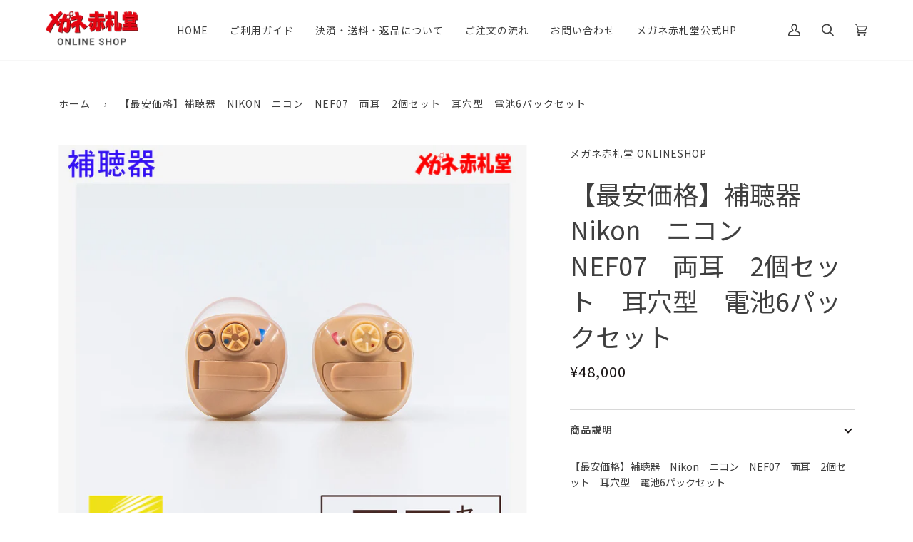

--- FILE ---
content_type: text/html; charset=utf-8
request_url: https://www.megane-akafudado.jp/products/%E6%9C%80%E5%AE%89%E4%BE%A1%E6%A0%BC-%E8%A3%9C%E8%81%B4%E5%99%A8-nikon-%E3%83%8B%E3%82%B3%E3%83%B3-nef07-%E5%8F%B3%E8%80%B3%E7%94%A8-%E8%80%B3%E7%A9%B4%E5%9E%8B-%E9%9B%BB%E6%B1%A03%E3%83%91%E3%83%83%E3%82%AF%E3%82%BB%E3%83%83%E3%83%88%E3%81%AE%E3%82%B3%E3%83%94%E3%83%BC-1
body_size: 27817
content:
<!doctype html>
<html class="no-js" lang="ja"><head>
  <meta charset="utf-8">
  <meta http-equiv="X-UA-Compatible" content="IE=edge,chrome=1">
  <meta name="viewport" content="width=device-width,initial-scale=1">
  <meta name="theme-color" content="#95a0ac"><link rel="canonical" href="https://www.megane-akafudado.jp/products/%e6%9c%80%e5%ae%89%e4%be%a1%e6%a0%bc-%e8%a3%9c%e8%81%b4%e5%99%a8-nikon-%e3%83%8b%e3%82%b3%e3%83%b3-nef07-%e5%8f%b3%e8%80%b3%e7%94%a8-%e8%80%b3%e7%a9%b4%e5%9e%8b-%e9%9b%bb%e6%b1%a03%e3%83%91%e3%83%83%e3%82%af%e3%82%bb%e3%83%83%e3%83%88%e3%81%ae%e3%82%b3%e3%83%94%e3%83%bc-1"><!-- ======================= Pipeline Theme V6.0.0 ========================= -->

  <link rel="preconnect" href="https://cdn.shopify.com" crossorigin>
  <link rel="preconnect" href="https://fonts.shopify.com" crossorigin>
  <link rel="preconnect" href="https://monorail-edge.shopifysvc.com" crossorigin>


  <link rel="preload" href="//www.megane-akafudado.jp/cdn/shop/t/5/assets/lazysizes.js?v=111431644619468174291752668864" as="script">
  <link rel="preload" href="//www.megane-akafudado.jp/cdn/shop/t/5/assets/vendor.js?v=155572812401370692831752668864" as="script">
  <link rel="preload" href="//www.megane-akafudado.jp/cdn/shop/t/5/assets/theme.js?v=897209347491747721752668864" as="script">
  <link rel="preload" href="//www.megane-akafudado.jp/cdn/shop/t/5/assets/theme.css?v=90839581213754894921757004769" as="style">
  
  <link rel="preconnect" href="https://fonts.googleapis.com">
  <link rel="preconnect" href="https://fonts.gstatic.com" crossorigin>
  <link href="https://fonts.googleapis.com/css2?family=Heebo:wght@500&family=Noto+Sans+JP:wght@300;400;500;700&display=swap" rel="stylesheet"><link rel="shortcut icon" href="//www.megane-akafudado.jp/cdn/shop/files/favicon_32x32.png?v=1630552293" type="image/png"><!-- Title and description ================================================ -->
  
  <title>
    

    【最安価格】補聴器　Nikon　ニコン　NEF07　両耳　2個セット　耳穴型　電池6パックセット
&ndash; メガネ赤札堂 ONLINESHOP

  </title><meta name="description" content="【最安価格】補聴器　Nikon　ニコン　NEF07　両耳　2個セット　耳穴型　電池6パックセット   初めての方でも安心してかんたんに使用できる耳あな型補聴器。平均聴力 60dB まで対応●プッシュボタンで４種類の音質変更「安心の４段階ステップアップ機能搭載」プッシュ式ボタンで簡単に４種類の聞こえモードに変更ができます。ご自身の聴力に合ったお気に入りの聞こえモードが見つかります。【各モードの説明】ファーストモード…より静かな聞こえ（音量最小）セカンドモード…静かな聞こえ （音量小）標準モード…バランスの良い聞こえ（音量中）パワーモード…ダイナミックな聞こえ（音量大）●ハウリングキャンセラー機能搭載ピーピー音漏れ音を抑制いたします。●">
  <!-- /snippets/social-meta-tags.liquid --><meta property="og:site_name" content="メガネ赤札堂 ONLINESHOP">
<meta property="og:url" content="https://www.megane-akafudado.jp/products/%e6%9c%80%e5%ae%89%e4%be%a1%e6%a0%bc-%e8%a3%9c%e8%81%b4%e5%99%a8-nikon-%e3%83%8b%e3%82%b3%e3%83%b3-nef07-%e5%8f%b3%e8%80%b3%e7%94%a8-%e8%80%b3%e7%a9%b4%e5%9e%8b-%e9%9b%bb%e6%b1%a03%e3%83%91%e3%83%83%e3%82%af%e3%82%bb%e3%83%83%e3%83%88%e3%81%ae%e3%82%b3%e3%83%94%e3%83%bc-1">
<meta property="og:title" content="【最安価格】補聴器　Nikon　ニコン　NEF07　両耳　2個セット　耳穴型　電池6パックセット">
<meta property="og:type" content="product">
<meta property="og:description" content="【最安価格】補聴器　Nikon　ニコン　NEF07　両耳　2個セット　耳穴型　電池6パックセット   初めての方でも安心してかんたんに使用できる耳あな型補聴器。平均聴力 60dB まで対応●プッシュボタンで４種類の音質変更「安心の４段階ステップアップ機能搭載」プッシュ式ボタンで簡単に４種類の聞こえモードに変更ができます。ご自身の聴力に合ったお気に入りの聞こえモードが見つかります。【各モードの説明】ファーストモード…より静かな聞こえ（音量最小）セカンドモード…静かな聞こえ （音量小）標準モード…バランスの良い聞こえ（音量中）パワーモード…ダイナミックな聞こえ（音量大）●ハウリングキャンセラー機能搭載ピーピー音漏れ音を抑制いたします。●"><meta property="og:price:amount" content="48,000">
  <meta property="og:price:currency" content="JPY">
      <meta property="og:image" content="http://www.megane-akafudado.jp/cdn/shop/products/NEF07RL.jpg?v=1677041566">
      <meta property="og:image:secure_url" content="https://www.megane-akafudado.jp/cdn/shop/products/NEF07RL.jpg?v=1677041566">
      <meta property="og:image:height" content="3000">
      <meta property="og:image:width" content="3000">
      <meta property="og:image" content="http://www.megane-akafudado.jp/cdn/shop/products/84774b0bd55a99db7347b75ef81e0d7e.jpg?v=1677041566">
      <meta property="og:image:secure_url" content="https://www.megane-akafudado.jp/cdn/shop/products/84774b0bd55a99db7347b75ef81e0d7e.jpg?v=1677041566">
      <meta property="og:image:height" content="3000">
      <meta property="og:image:width" content="3000">
      <meta property="og:image" content="http://www.megane-akafudado.jp/cdn/shop/products/NEF07_665c5c16-6f32-47c4-8231-d7598cd0af2e.jpg?v=1677041566">
      <meta property="og:image:secure_url" content="https://www.megane-akafudado.jp/cdn/shop/products/NEF07_665c5c16-6f32-47c4-8231-d7598cd0af2e.jpg?v=1677041566">
      <meta property="og:image:height" content="3000">
      <meta property="og:image:width" content="3000">
<meta property="twitter:image" content="http://www.megane-akafudado.jp/cdn/shop/products/NEF07RL_1200x1200.jpg?v=1677041566">

<meta name="twitter:site" content="@">
<meta name="twitter:card" content="summary_large_image">
<meta name="twitter:title" content="【最安価格】補聴器　Nikon　ニコン　NEF07　両耳　2個セット　耳穴型　電池6パックセット">
<meta name="twitter:description" content="【最安価格】補聴器　Nikon　ニコン　NEF07　両耳　2個セット　耳穴型　電池6パックセット   初めての方でも安心してかんたんに使用できる耳あな型補聴器。平均聴力 60dB まで対応●プッシュボタンで４種類の音質変更「安心の４段階ステップアップ機能搭載」プッシュ式ボタンで簡単に４種類の聞こえモードに変更ができます。ご自身の聴力に合ったお気に入りの聞こえモードが見つかります。【各モードの説明】ファーストモード…より静かな聞こえ（音量最小）セカンドモード…静かな聞こえ （音量小）標準モード…バランスの良い聞こえ（音量中）パワーモード…ダイナミックな聞こえ（音量大）●ハウリングキャンセラー機能搭載ピーピー音漏れ音を抑制いたします。●">
<!-- CSS ================================================================== -->
  
  <link href="//www.megane-akafudado.jp/cdn/shop/t/5/assets/font-settings.css?v=57796595771271930971768635792" rel="stylesheet" type="text/css" media="all" />

  
<style data-shopify>

:root {
/* ================ Product video ================ */

---color_video_bg: #f2f2f2;


/* ================ Color Variables ================ */

/* === Backgrounds ===*/
---color-bg: #ffffff;
---color-bg-accent: #f8f8f8;

/* === Text colors ===*/
---color-text-dark: #1b1616;
---color-text: #3f3f3f;
---color-text-light: #797979;

/* === Bright color ===*/
---color-primary: #e40012;
---color-primary-hover: #98000c;
---color-primary-fade: rgba(228, 0, 18, 0.05);
---color-primary-fade-hover: rgba(228, 0, 18, 0.1);---color-primary-opposite: #ffffff;

/* === Secondary/link Color ===*/
---color-secondary: #95a0ac;
---color-secondary-hover: #59789b;
---color-secondary-fade: rgba(149, 160, 172, 0.05);
---color-secondary-fade-hover: rgba(149, 160, 172, 0.1);---color-secondary-opposite: #000000;

/* === Shades of grey ===*/
---color-a5:  rgba(63, 63, 63, 0.05);
---color-a10: rgba(63, 63, 63, 0.1);
---color-a20: rgba(63, 63, 63, 0.2);
---color-a35: rgba(63, 63, 63, 0.35);
---color-a50: rgba(63, 63, 63, 0.5);
---color-a80: rgba(63, 63, 63, 0.8);
---color-a90: rgba(63, 63, 63, 0.9);
---color-a95: rgba(63, 63, 63, 0.95);


/* ================ Inverted Color Variables ================ */

---inverse-bg: #2e3438;
---inverse-bg-accent: #222324;

/* === Text colors ===*/
---inverse-text-dark: #ffffff;
---inverse-text: #ffffff;
---inverse-text-light: #c0c2c3;

/* === Bright color ===*/
---inverse-primary: #fcd8c8;
---inverse-primary-hover: #ffa278;
---inverse-primary-fade: rgba(252, 216, 200, 0.05);
---inverse-primary-fade-hover: rgba(252, 216, 200, 0.1);---inverse-primary-opposite: #000000;


/* === Second Color ===*/
---inverse-secondary: #c6dae5;
---inverse-secondary-hover: #86bcd9;
---inverse-secondary-fade: rgba(198, 218, 229, 0.05);
---inverse-secondary-fade-hover: rgba(198, 218, 229, 0.1);---inverse-secondary-opposite: #000000;


/* === Shades of grey ===*/
---inverse-a5:  rgba(255, 255, 255, 0.05);
---inverse-a10: rgba(255, 255, 255, 0.1);
---inverse-a20: rgba(255, 255, 255, 0.2);
---inverse-a35: rgba(255, 255, 255, 0.3);
---inverse-a80: rgba(255, 255, 255, 0.8);
---inverse-a90: rgba(255, 255, 255, 0.9);
---inverse-a95: rgba(255, 255, 255, 0.95);


/* === Account Bar ===*/
---color-announcement-bg: #f7f7f7;
---color-announcement-text: #656565;

/* === Nav and dropdown link background ===*/
---color-nav: #ffffff;
---color-nav-text: #3f3f3f;
---color-nav-border: #f7f7f7;
---color-nav-a10: rgba(63, 63, 63, 0.1);
---color-nav-a50: rgba(63, 63, 63, 0.5);

/* === Site Footer ===*/
---color-footer-bg: #ebebeb;
---color-footer-text: #656565;
---color-footer-a5: rgba(101, 101, 101, 0.05);
---color-footer-a15: rgba(101, 101, 101, 0.15);
---color-footer-a90: rgba(101, 101, 101, 0.9);

/* === Products ===*/
---color-bg-product: #ffffff;
---product-grid-aspect-ratio: 100%;

/* === Product badges ===*/
---color-badge: #ffffff;
---color-badge-text: #656565;

/* === disabled form colors ===*/
---color-disabled-bg: #ececec;
---color-disabled-text: #bcbcbc;

---inverse-disabled-bg: #43484c;
---inverse-disabled-text: #777b7e;

/* === Button Radius === */
---button-radius: 0px;


/* ================ Typography ================ */

---font-stack-body: "system_ui", -apple-system, 'Segoe UI', Roboto, 'Helvetica Neue', 'Noto Sans', 'Liberation Sans', Arial, sans-serif, 'Apple Color Emoji', 'Segoe UI Emoji', 'Segoe UI Symbol', 'Noto Color Emoji';
---font-style-body: normal;
---font-weight-body: 400;
---font-weight-body-bold: 700;
---font-adjust-body: 1.0;

---font-stack-heading: "M PLUS 1", sans-serif;
---font-style-heading: normal;
---font-weight-heading: 400;
---font-weight-heading-bold: 500;
---font-adjust-heading: 1.15;

  ---font-heading-space: initial;
  ---font-heading-caps: initial;


---font-stack-accent: "system_ui", sans-serif;
---font-style-accent: normal;
---font-weight-accent: 400;
---font-weight-accent-bold: 700;
---font-adjust-accent: 1.25;

---ico-select: url('//www.megane-akafudado.jp/cdn/shop/t/5/assets/ico-select.svg?v=16745686631699512341752668864');

---url-zoom: url('//www.megane-akafudado.jp/cdn/shop/t/5/assets/cursor-zoom.svg?v=10133033330214618881752668864');
---url-zoom-2x: url('//www.megane-akafudado.jp/cdn/shop/t/5/assets/cursor-zoom-2x.svg?v=179195497705161637821752668864');



}

</style>

  <link href="//www.megane-akafudado.jp/cdn/shop/t/5/assets/theme.css?v=90839581213754894921757004769" rel="stylesheet" type="text/css" media="all" />

  <script>
    document.documentElement.className = document.documentElement.className.replace('no-js', 'js');
    let root = '/';
    if (root[root.length - 1] !== '/') {
      root = `${root}/`;
    }
    var theme = {
      routes: {
        root_url: root,
        cart: '/cart',
        cart_add_url: '/cart/add',
        product_recommendations_url: '/recommendations/products'
      },
      assets: {
        photoswipe: '//www.megane-akafudado.jp/cdn/shop/t/5/assets/photoswipe.js?v=92904272307011895101752668864',
        smoothscroll: '//www.megane-akafudado.jp/cdn/shop/t/5/assets/smoothscroll.js?v=37906625415260927261752668864',
        swatches: '//www.megane-akafudado.jp/cdn/shop/t/5/assets/swatches.json?v=93619043093241983191752668864',
        noImage: '//www.megane-akafudado.jp/cdn/shopifycloud/storefront/assets/no-image-2048-a2addb12.gif',
        base: '//www.megane-akafudado.jp/cdn/shop/t/5/assets/'
      },
      strings: {
        swatchesKey: "色",     
        addToCart: "カートに追加する",
        estimateShipping: "配送料金を見積もる",
        noShippingAvailable: "ご指定の配送先には配送を承っておりません。",
        free: "無料",
        from: "〜",
        preOrder: "予約注文",
        soldOut: "売り切れ",
        sale: "Sale",
        subscription: "定期購入",
        unavailable: "ご利用いただけません",
        unitPrice: "単価",
        unitPriceSeparator: "\/",        
        stockout: "残り在庫がすべてカートに入っています",
        products: "商品",
        pages: "ページ",
        collections: "カテゴリ",
        resultsFor: "検索：",
        noResultsFor: "検索結果がありません。",
        articles: "記事"
      },
      settings: {
        badge_sale_type: "dollar",
        search_products: true,
        search_collections: true,
        search_pages: true,
        search_articles: true,
        animate_hover: true,
        animate_scroll: true
      },
      info: {
        name: 'pipeline'
      },
      moneyFormat: "¥{{amount_no_decimals}}",
      version: '6.0.0'
    }
  </script><!-- Theme Javascript ============================================================== -->
  <script src="//www.megane-akafudado.jp/cdn/shop/t/5/assets/lazysizes.js?v=111431644619468174291752668864" async="async"></script>
  <script src="//www.megane-akafudado.jp/cdn/shop/t/5/assets/vendor.js?v=155572812401370692831752668864" defer="defer"></script>
  <script src="//www.megane-akafudado.jp/cdn/shop/t/5/assets/theme.js?v=897209347491747721752668864" defer="defer"></script>

  <script>
    (function () {
      function onPageShowEvents() {
        if ('requestIdleCallback' in window) {
          requestIdleCallback(initCartEvent)
        } else {
          initCartEvent()
        }
        function initCartEvent(){
          document.documentElement.dispatchEvent(new CustomEvent('theme:cart:init', {
            bubbles: true
          }));
        }
      };
      window.onpageshow = onPageShowEvents;
    })();
  </script>

  <script type="text/javascript">
    if (window.MSInputMethodContext && document.documentMode) {
      var scripts = document.getElementsByTagName('script')[0];
      var polyfill = document.createElement("script");
      polyfill.defer = true;
      polyfill.src = "//www.megane-akafudado.jp/cdn/shop/t/5/assets/ie11.js?v=144489047535103983231752668864";

      scripts.parentNode.insertBefore(polyfill, scripts);
    }
  </script>

  <!-- Shopify app scripts =========================================================== -->
  <script>window.performance && window.performance.mark && window.performance.mark('shopify.content_for_header.start');</script><meta name="facebook-domain-verification" content="x0o00sv5l8g96gw0v00vswnriuavws">
<meta name="facebook-domain-verification" content="n92fzjrv0zl4gq3o63ah5pw1exvxip">
<meta name="google-site-verification" content="g5-afkPrBKFZ8j-vFo87ms77kvXtrCQvC8WDPB1biiY">
<meta id="shopify-digital-wallet" name="shopify-digital-wallet" content="/59713683643/digital_wallets/dialog">
<link rel="alternate" type="application/json+oembed" href="https://www.megane-akafudado.jp/products/%e6%9c%80%e5%ae%89%e4%be%a1%e6%a0%bc-%e8%a3%9c%e8%81%b4%e5%99%a8-nikon-%e3%83%8b%e3%82%b3%e3%83%b3-nef07-%e5%8f%b3%e8%80%b3%e7%94%a8-%e8%80%b3%e7%a9%b4%e5%9e%8b-%e9%9b%bb%e6%b1%a03%e3%83%91%e3%83%83%e3%82%af%e3%82%bb%e3%83%83%e3%83%88%e3%81%ae%e3%82%b3%e3%83%94%e3%83%bc-1.oembed">
<script async="async" src="/checkouts/internal/preloads.js?locale=ja-JP"></script>
<script id="shopify-features" type="application/json">{"accessToken":"49560d377f414dd3242346472fd2780e","betas":["rich-media-storefront-analytics"],"domain":"www.megane-akafudado.jp","predictiveSearch":false,"shopId":59713683643,"locale":"ja"}</script>
<script>var Shopify = Shopify || {};
Shopify.shop = "megane-akafudado.myshopify.com";
Shopify.locale = "ja";
Shopify.currency = {"active":"JPY","rate":"1.0"};
Shopify.country = "JP";
Shopify.theme = {"name":"Pipeline-フォーム改修202507","id":139567399099,"schema_name":"Pipeline","schema_version":"6.0.0","theme_store_id":739,"role":"main"};
Shopify.theme.handle = "null";
Shopify.theme.style = {"id":null,"handle":null};
Shopify.cdnHost = "www.megane-akafudado.jp/cdn";
Shopify.routes = Shopify.routes || {};
Shopify.routes.root = "/";</script>
<script type="module">!function(o){(o.Shopify=o.Shopify||{}).modules=!0}(window);</script>
<script>!function(o){function n(){var o=[];function n(){o.push(Array.prototype.slice.apply(arguments))}return n.q=o,n}var t=o.Shopify=o.Shopify||{};t.loadFeatures=n(),t.autoloadFeatures=n()}(window);</script>
<script id="shop-js-analytics" type="application/json">{"pageType":"product"}</script>
<script defer="defer" async type="module" src="//www.megane-akafudado.jp/cdn/shopifycloud/shop-js/modules/v2/client.init-shop-cart-sync_CZKilf07.ja.esm.js"></script>
<script defer="defer" async type="module" src="//www.megane-akafudado.jp/cdn/shopifycloud/shop-js/modules/v2/chunk.common_rlhnONO2.esm.js"></script>
<script type="module">
  await import("//www.megane-akafudado.jp/cdn/shopifycloud/shop-js/modules/v2/client.init-shop-cart-sync_CZKilf07.ja.esm.js");
await import("//www.megane-akafudado.jp/cdn/shopifycloud/shop-js/modules/v2/chunk.common_rlhnONO2.esm.js");

  window.Shopify.SignInWithShop?.initShopCartSync?.({"fedCMEnabled":true,"windoidEnabled":true});

</script>
<script>(function() {
  var isLoaded = false;
  function asyncLoad() {
    if (isLoaded) return;
    isLoaded = true;
    var urls = ["https:\/\/cdn-bundler.nice-team.net\/app\/js\/bundler.js?shop=megane-akafudado.myshopify.com","https:\/\/d1ac7owlocyo08.cloudfront.net\/storage\/scripts\/megane-akafudado.20240518005756.scripttag.js?shop=megane-akafudado.myshopify.com"];
    for (var i = 0; i < urls.length; i++) {
      var s = document.createElement('script');
      s.type = 'text/javascript';
      s.async = true;
      s.src = urls[i];
      var x = document.getElementsByTagName('script')[0];
      x.parentNode.insertBefore(s, x);
    }
  };
  if(window.attachEvent) {
    window.attachEvent('onload', asyncLoad);
  } else {
    window.addEventListener('load', asyncLoad, false);
  }
})();</script>
<script id="__st">var __st={"a":59713683643,"offset":32400,"reqid":"d57fc6fb-aca7-40cc-8d72-2aaa361cfb5a-1768986072","pageurl":"www.megane-akafudado.jp\/products\/%E6%9C%80%E5%AE%89%E4%BE%A1%E6%A0%BC-%E8%A3%9C%E8%81%B4%E5%99%A8-nikon-%E3%83%8B%E3%82%B3%E3%83%B3-nef07-%E5%8F%B3%E8%80%B3%E7%94%A8-%E8%80%B3%E7%A9%B4%E5%9E%8B-%E9%9B%BB%E6%B1%A03%E3%83%91%E3%83%83%E3%82%AF%E3%82%BB%E3%83%83%E3%83%88%E3%81%AE%E3%82%B3%E3%83%94%E3%83%BC-1","u":"6c33e939ece0","p":"product","rtyp":"product","rid":7799202349243};</script>
<script>window.ShopifyPaypalV4VisibilityTracking = true;</script>
<script id="captcha-bootstrap">!function(){'use strict';const t='contact',e='account',n='new_comment',o=[[t,t],['blogs',n],['comments',n],[t,'customer']],c=[[e,'customer_login'],[e,'guest_login'],[e,'recover_customer_password'],[e,'create_customer']],r=t=>t.map((([t,e])=>`form[action*='/${t}']:not([data-nocaptcha='true']) input[name='form_type'][value='${e}']`)).join(','),a=t=>()=>t?[...document.querySelectorAll(t)].map((t=>t.form)):[];function s(){const t=[...o],e=r(t);return a(e)}const i='password',u='form_key',d=['recaptcha-v3-token','g-recaptcha-response','h-captcha-response',i],f=()=>{try{return window.sessionStorage}catch{return}},m='__shopify_v',_=t=>t.elements[u];function p(t,e,n=!1){try{const o=window.sessionStorage,c=JSON.parse(o.getItem(e)),{data:r}=function(t){const{data:e,action:n}=t;return t[m]||n?{data:e,action:n}:{data:t,action:n}}(c);for(const[e,n]of Object.entries(r))t.elements[e]&&(t.elements[e].value=n);n&&o.removeItem(e)}catch(o){console.error('form repopulation failed',{error:o})}}const l='form_type',E='cptcha';function T(t){t.dataset[E]=!0}const w=window,h=w.document,L='Shopify',v='ce_forms',y='captcha';let A=!1;((t,e)=>{const n=(g='f06e6c50-85a8-45c8-87d0-21a2b65856fe',I='https://cdn.shopify.com/shopifycloud/storefront-forms-hcaptcha/ce_storefront_forms_captcha_hcaptcha.v1.5.2.iife.js',D={infoText:'hCaptchaによる保護',privacyText:'プライバシー',termsText:'利用規約'},(t,e,n)=>{const o=w[L][v],c=o.bindForm;if(c)return c(t,g,e,D).then(n);var r;o.q.push([[t,g,e,D],n]),r=I,A||(h.body.append(Object.assign(h.createElement('script'),{id:'captcha-provider',async:!0,src:r})),A=!0)});var g,I,D;w[L]=w[L]||{},w[L][v]=w[L][v]||{},w[L][v].q=[],w[L][y]=w[L][y]||{},w[L][y].protect=function(t,e){n(t,void 0,e),T(t)},Object.freeze(w[L][y]),function(t,e,n,w,h,L){const[v,y,A,g]=function(t,e,n){const i=e?o:[],u=t?c:[],d=[...i,...u],f=r(d),m=r(i),_=r(d.filter((([t,e])=>n.includes(e))));return[a(f),a(m),a(_),s()]}(w,h,L),I=t=>{const e=t.target;return e instanceof HTMLFormElement?e:e&&e.form},D=t=>v().includes(t);t.addEventListener('submit',(t=>{const e=I(t);if(!e)return;const n=D(e)&&!e.dataset.hcaptchaBound&&!e.dataset.recaptchaBound,o=_(e),c=g().includes(e)&&(!o||!o.value);(n||c)&&t.preventDefault(),c&&!n&&(function(t){try{if(!f())return;!function(t){const e=f();if(!e)return;const n=_(t);if(!n)return;const o=n.value;o&&e.removeItem(o)}(t);const e=Array.from(Array(32),(()=>Math.random().toString(36)[2])).join('');!function(t,e){_(t)||t.append(Object.assign(document.createElement('input'),{type:'hidden',name:u})),t.elements[u].value=e}(t,e),function(t,e){const n=f();if(!n)return;const o=[...t.querySelectorAll(`input[type='${i}']`)].map((({name:t})=>t)),c=[...d,...o],r={};for(const[a,s]of new FormData(t).entries())c.includes(a)||(r[a]=s);n.setItem(e,JSON.stringify({[m]:1,action:t.action,data:r}))}(t,e)}catch(e){console.error('failed to persist form',e)}}(e),e.submit())}));const S=(t,e)=>{t&&!t.dataset[E]&&(n(t,e.some((e=>e===t))),T(t))};for(const o of['focusin','change'])t.addEventListener(o,(t=>{const e=I(t);D(e)&&S(e,y())}));const B=e.get('form_key'),M=e.get(l),P=B&&M;t.addEventListener('DOMContentLoaded',(()=>{const t=y();if(P)for(const e of t)e.elements[l].value===M&&p(e,B);[...new Set([...A(),...v().filter((t=>'true'===t.dataset.shopifyCaptcha))])].forEach((e=>S(e,t)))}))}(h,new URLSearchParams(w.location.search),n,t,e,['guest_login'])})(!1,!0)}();</script>
<script integrity="sha256-4kQ18oKyAcykRKYeNunJcIwy7WH5gtpwJnB7kiuLZ1E=" data-source-attribution="shopify.loadfeatures" defer="defer" src="//www.megane-akafudado.jp/cdn/shopifycloud/storefront/assets/storefront/load_feature-a0a9edcb.js" crossorigin="anonymous"></script>
<script data-source-attribution="shopify.dynamic_checkout.dynamic.init">var Shopify=Shopify||{};Shopify.PaymentButton=Shopify.PaymentButton||{isStorefrontPortableWallets:!0,init:function(){window.Shopify.PaymentButton.init=function(){};var t=document.createElement("script");t.src="https://www.megane-akafudado.jp/cdn/shopifycloud/portable-wallets/latest/portable-wallets.ja.js",t.type="module",document.head.appendChild(t)}};
</script>
<script data-source-attribution="shopify.dynamic_checkout.buyer_consent">
  function portableWalletsHideBuyerConsent(e){var t=document.getElementById("shopify-buyer-consent"),n=document.getElementById("shopify-subscription-policy-button");t&&n&&(t.classList.add("hidden"),t.setAttribute("aria-hidden","true"),n.removeEventListener("click",e))}function portableWalletsShowBuyerConsent(e){var t=document.getElementById("shopify-buyer-consent"),n=document.getElementById("shopify-subscription-policy-button");t&&n&&(t.classList.remove("hidden"),t.removeAttribute("aria-hidden"),n.addEventListener("click",e))}window.Shopify?.PaymentButton&&(window.Shopify.PaymentButton.hideBuyerConsent=portableWalletsHideBuyerConsent,window.Shopify.PaymentButton.showBuyerConsent=portableWalletsShowBuyerConsent);
</script>
<script data-source-attribution="shopify.dynamic_checkout.cart.bootstrap">document.addEventListener("DOMContentLoaded",(function(){function t(){return document.querySelector("shopify-accelerated-checkout-cart, shopify-accelerated-checkout")}if(t())Shopify.PaymentButton.init();else{new MutationObserver((function(e,n){t()&&(Shopify.PaymentButton.init(),n.disconnect())})).observe(document.body,{childList:!0,subtree:!0})}}));
</script>

<script>window.performance && window.performance.mark && window.performance.mark('shopify.content_for_header.end');</script>
<link href="https://monorail-edge.shopifysvc.com" rel="dns-prefetch">
<script>(function(){if ("sendBeacon" in navigator && "performance" in window) {try {var session_token_from_headers = performance.getEntriesByType('navigation')[0].serverTiming.find(x => x.name == '_s').description;} catch {var session_token_from_headers = undefined;}var session_cookie_matches = document.cookie.match(/_shopify_s=([^;]*)/);var session_token_from_cookie = session_cookie_matches && session_cookie_matches.length === 2 ? session_cookie_matches[1] : "";var session_token = session_token_from_headers || session_token_from_cookie || "";function handle_abandonment_event(e) {var entries = performance.getEntries().filter(function(entry) {return /monorail-edge.shopifysvc.com/.test(entry.name);});if (!window.abandonment_tracked && entries.length === 0) {window.abandonment_tracked = true;var currentMs = Date.now();var navigation_start = performance.timing.navigationStart;var payload = {shop_id: 59713683643,url: window.location.href,navigation_start,duration: currentMs - navigation_start,session_token,page_type: "product"};window.navigator.sendBeacon("https://monorail-edge.shopifysvc.com/v1/produce", JSON.stringify({schema_id: "online_store_buyer_site_abandonment/1.1",payload: payload,metadata: {event_created_at_ms: currentMs,event_sent_at_ms: currentMs}}));}}window.addEventListener('pagehide', handle_abandonment_event);}}());</script>
<script id="web-pixels-manager-setup">(function e(e,d,r,n,o){if(void 0===o&&(o={}),!Boolean(null===(a=null===(i=window.Shopify)||void 0===i?void 0:i.analytics)||void 0===a?void 0:a.replayQueue)){var i,a;window.Shopify=window.Shopify||{};var t=window.Shopify;t.analytics=t.analytics||{};var s=t.analytics;s.replayQueue=[],s.publish=function(e,d,r){return s.replayQueue.push([e,d,r]),!0};try{self.performance.mark("wpm:start")}catch(e){}var l=function(){var e={modern:/Edge?\/(1{2}[4-9]|1[2-9]\d|[2-9]\d{2}|\d{4,})\.\d+(\.\d+|)|Firefox\/(1{2}[4-9]|1[2-9]\d|[2-9]\d{2}|\d{4,})\.\d+(\.\d+|)|Chrom(ium|e)\/(9{2}|\d{3,})\.\d+(\.\d+|)|(Maci|X1{2}).+ Version\/(15\.\d+|(1[6-9]|[2-9]\d|\d{3,})\.\d+)([,.]\d+|)( \(\w+\)|)( Mobile\/\w+|) Safari\/|Chrome.+OPR\/(9{2}|\d{3,})\.\d+\.\d+|(CPU[ +]OS|iPhone[ +]OS|CPU[ +]iPhone|CPU IPhone OS|CPU iPad OS)[ +]+(15[._]\d+|(1[6-9]|[2-9]\d|\d{3,})[._]\d+)([._]\d+|)|Android:?[ /-](13[3-9]|1[4-9]\d|[2-9]\d{2}|\d{4,})(\.\d+|)(\.\d+|)|Android.+Firefox\/(13[5-9]|1[4-9]\d|[2-9]\d{2}|\d{4,})\.\d+(\.\d+|)|Android.+Chrom(ium|e)\/(13[3-9]|1[4-9]\d|[2-9]\d{2}|\d{4,})\.\d+(\.\d+|)|SamsungBrowser\/([2-9]\d|\d{3,})\.\d+/,legacy:/Edge?\/(1[6-9]|[2-9]\d|\d{3,})\.\d+(\.\d+|)|Firefox\/(5[4-9]|[6-9]\d|\d{3,})\.\d+(\.\d+|)|Chrom(ium|e)\/(5[1-9]|[6-9]\d|\d{3,})\.\d+(\.\d+|)([\d.]+$|.*Safari\/(?![\d.]+ Edge\/[\d.]+$))|(Maci|X1{2}).+ Version\/(10\.\d+|(1[1-9]|[2-9]\d|\d{3,})\.\d+)([,.]\d+|)( \(\w+\)|)( Mobile\/\w+|) Safari\/|Chrome.+OPR\/(3[89]|[4-9]\d|\d{3,})\.\d+\.\d+|(CPU[ +]OS|iPhone[ +]OS|CPU[ +]iPhone|CPU IPhone OS|CPU iPad OS)[ +]+(10[._]\d+|(1[1-9]|[2-9]\d|\d{3,})[._]\d+)([._]\d+|)|Android:?[ /-](13[3-9]|1[4-9]\d|[2-9]\d{2}|\d{4,})(\.\d+|)(\.\d+|)|Mobile Safari.+OPR\/([89]\d|\d{3,})\.\d+\.\d+|Android.+Firefox\/(13[5-9]|1[4-9]\d|[2-9]\d{2}|\d{4,})\.\d+(\.\d+|)|Android.+Chrom(ium|e)\/(13[3-9]|1[4-9]\d|[2-9]\d{2}|\d{4,})\.\d+(\.\d+|)|Android.+(UC? ?Browser|UCWEB|U3)[ /]?(15\.([5-9]|\d{2,})|(1[6-9]|[2-9]\d|\d{3,})\.\d+)\.\d+|SamsungBrowser\/(5\.\d+|([6-9]|\d{2,})\.\d+)|Android.+MQ{2}Browser\/(14(\.(9|\d{2,})|)|(1[5-9]|[2-9]\d|\d{3,})(\.\d+|))(\.\d+|)|K[Aa][Ii]OS\/(3\.\d+|([4-9]|\d{2,})\.\d+)(\.\d+|)/},d=e.modern,r=e.legacy,n=navigator.userAgent;return n.match(d)?"modern":n.match(r)?"legacy":"unknown"}(),u="modern"===l?"modern":"legacy",c=(null!=n?n:{modern:"",legacy:""})[u],f=function(e){return[e.baseUrl,"/wpm","/b",e.hashVersion,"modern"===e.buildTarget?"m":"l",".js"].join("")}({baseUrl:d,hashVersion:r,buildTarget:u}),m=function(e){var d=e.version,r=e.bundleTarget,n=e.surface,o=e.pageUrl,i=e.monorailEndpoint;return{emit:function(e){var a=e.status,t=e.errorMsg,s=(new Date).getTime(),l=JSON.stringify({metadata:{event_sent_at_ms:s},events:[{schema_id:"web_pixels_manager_load/3.1",payload:{version:d,bundle_target:r,page_url:o,status:a,surface:n,error_msg:t},metadata:{event_created_at_ms:s}}]});if(!i)return console&&console.warn&&console.warn("[Web Pixels Manager] No Monorail endpoint provided, skipping logging."),!1;try{return self.navigator.sendBeacon.bind(self.navigator)(i,l)}catch(e){}var u=new XMLHttpRequest;try{return u.open("POST",i,!0),u.setRequestHeader("Content-Type","text/plain"),u.send(l),!0}catch(e){return console&&console.warn&&console.warn("[Web Pixels Manager] Got an unhandled error while logging to Monorail."),!1}}}}({version:r,bundleTarget:l,surface:e.surface,pageUrl:self.location.href,monorailEndpoint:e.monorailEndpoint});try{o.browserTarget=l,function(e){var d=e.src,r=e.async,n=void 0===r||r,o=e.onload,i=e.onerror,a=e.sri,t=e.scriptDataAttributes,s=void 0===t?{}:t,l=document.createElement("script"),u=document.querySelector("head"),c=document.querySelector("body");if(l.async=n,l.src=d,a&&(l.integrity=a,l.crossOrigin="anonymous"),s)for(var f in s)if(Object.prototype.hasOwnProperty.call(s,f))try{l.dataset[f]=s[f]}catch(e){}if(o&&l.addEventListener("load",o),i&&l.addEventListener("error",i),u)u.appendChild(l);else{if(!c)throw new Error("Did not find a head or body element to append the script");c.appendChild(l)}}({src:f,async:!0,onload:function(){if(!function(){var e,d;return Boolean(null===(d=null===(e=window.Shopify)||void 0===e?void 0:e.analytics)||void 0===d?void 0:d.initialized)}()){var d=window.webPixelsManager.init(e)||void 0;if(d){var r=window.Shopify.analytics;r.replayQueue.forEach((function(e){var r=e[0],n=e[1],o=e[2];d.publishCustomEvent(r,n,o)})),r.replayQueue=[],r.publish=d.publishCustomEvent,r.visitor=d.visitor,r.initialized=!0}}},onerror:function(){return m.emit({status:"failed",errorMsg:"".concat(f," has failed to load")})},sri:function(e){var d=/^sha384-[A-Za-z0-9+/=]+$/;return"string"==typeof e&&d.test(e)}(c)?c:"",scriptDataAttributes:o}),m.emit({status:"loading"})}catch(e){m.emit({status:"failed",errorMsg:(null==e?void 0:e.message)||"Unknown error"})}}})({shopId: 59713683643,storefrontBaseUrl: "https://www.megane-akafudado.jp",extensionsBaseUrl: "https://extensions.shopifycdn.com/cdn/shopifycloud/web-pixels-manager",monorailEndpoint: "https://monorail-edge.shopifysvc.com/unstable/produce_batch",surface: "storefront-renderer",enabledBetaFlags: ["2dca8a86"],webPixelsConfigList: [{"id":"375259323","configuration":"{\"config\":\"{\\\"pixel_id\\\":\\\"G-4V3EEC17PQ\\\",\\\"target_country\\\":\\\"JP\\\",\\\"gtag_events\\\":[{\\\"type\\\":\\\"begin_checkout\\\",\\\"action_label\\\":\\\"G-4V3EEC17PQ\\\"},{\\\"type\\\":\\\"search\\\",\\\"action_label\\\":\\\"G-4V3EEC17PQ\\\"},{\\\"type\\\":\\\"view_item\\\",\\\"action_label\\\":[\\\"G-4V3EEC17PQ\\\",\\\"MC-4M3EK20JJG\\\"]},{\\\"type\\\":\\\"purchase\\\",\\\"action_label\\\":[\\\"G-4V3EEC17PQ\\\",\\\"MC-4M3EK20JJG\\\"]},{\\\"type\\\":\\\"page_view\\\",\\\"action_label\\\":[\\\"G-4V3EEC17PQ\\\",\\\"MC-4M3EK20JJG\\\"]},{\\\"type\\\":\\\"add_payment_info\\\",\\\"action_label\\\":\\\"G-4V3EEC17PQ\\\"},{\\\"type\\\":\\\"add_to_cart\\\",\\\"action_label\\\":\\\"G-4V3EEC17PQ\\\"}],\\\"enable_monitoring_mode\\\":false}\"}","eventPayloadVersion":"v1","runtimeContext":"OPEN","scriptVersion":"b2a88bafab3e21179ed38636efcd8a93","type":"APP","apiClientId":1780363,"privacyPurposes":[],"dataSharingAdjustments":{"protectedCustomerApprovalScopes":["read_customer_address","read_customer_email","read_customer_name","read_customer_personal_data","read_customer_phone"]}},{"id":"177307835","configuration":"{\"pixel_id\":\"356167952946450\",\"pixel_type\":\"facebook_pixel\",\"metaapp_system_user_token\":\"-\"}","eventPayloadVersion":"v1","runtimeContext":"OPEN","scriptVersion":"ca16bc87fe92b6042fbaa3acc2fbdaa6","type":"APP","apiClientId":2329312,"privacyPurposes":["ANALYTICS","MARKETING","SALE_OF_DATA"],"dataSharingAdjustments":{"protectedCustomerApprovalScopes":["read_customer_address","read_customer_email","read_customer_name","read_customer_personal_data","read_customer_phone"]}},{"id":"shopify-app-pixel","configuration":"{}","eventPayloadVersion":"v1","runtimeContext":"STRICT","scriptVersion":"0450","apiClientId":"shopify-pixel","type":"APP","privacyPurposes":["ANALYTICS","MARKETING"]},{"id":"shopify-custom-pixel","eventPayloadVersion":"v1","runtimeContext":"LAX","scriptVersion":"0450","apiClientId":"shopify-pixel","type":"CUSTOM","privacyPurposes":["ANALYTICS","MARKETING"]}],isMerchantRequest: false,initData: {"shop":{"name":"メガネ赤札堂 ONLINESHOP","paymentSettings":{"currencyCode":"JPY"},"myshopifyDomain":"megane-akafudado.myshopify.com","countryCode":"JP","storefrontUrl":"https:\/\/www.megane-akafudado.jp"},"customer":null,"cart":null,"checkout":null,"productVariants":[{"price":{"amount":48000.0,"currencyCode":"JPY"},"product":{"title":"【最安価格】補聴器　Nikon　ニコン　NEF07　両耳　2個セット　耳穴型　電池6パックセット","vendor":"メガネ赤札堂 ONLINESHOP","id":"7799202349243","untranslatedTitle":"【最安価格】補聴器　Nikon　ニコン　NEF07　両耳　2個セット　耳穴型　電池6パックセット","url":"\/products\/%E6%9C%80%E5%AE%89%E4%BE%A1%E6%A0%BC-%E8%A3%9C%E8%81%B4%E5%99%A8-nikon-%E3%83%8B%E3%82%B3%E3%83%B3-nef07-%E5%8F%B3%E8%80%B3%E7%94%A8-%E8%80%B3%E7%A9%B4%E5%9E%8B-%E9%9B%BB%E6%B1%A03%E3%83%91%E3%83%83%E3%82%AF%E3%82%BB%E3%83%83%E3%83%88%E3%81%AE%E3%82%B3%E3%83%94%E3%83%BC-1","type":"補聴器"},"id":"44472114610363","image":{"src":"\/\/www.megane-akafudado.jp\/cdn\/shop\/products\/NEF07RL.jpg?v=1677041566"},"sku":"","title":"Default Title","untranslatedTitle":"Default Title"}],"purchasingCompany":null},},"https://www.megane-akafudado.jp/cdn","fcfee988w5aeb613cpc8e4bc33m6693e112",{"modern":"","legacy":""},{"shopId":"59713683643","storefrontBaseUrl":"https:\/\/www.megane-akafudado.jp","extensionBaseUrl":"https:\/\/extensions.shopifycdn.com\/cdn\/shopifycloud\/web-pixels-manager","surface":"storefront-renderer","enabledBetaFlags":"[\"2dca8a86\"]","isMerchantRequest":"false","hashVersion":"fcfee988w5aeb613cpc8e4bc33m6693e112","publish":"custom","events":"[[\"page_viewed\",{}],[\"product_viewed\",{\"productVariant\":{\"price\":{\"amount\":48000.0,\"currencyCode\":\"JPY\"},\"product\":{\"title\":\"【最安価格】補聴器　Nikon　ニコン　NEF07　両耳　2個セット　耳穴型　電池6パックセット\",\"vendor\":\"メガネ赤札堂 ONLINESHOP\",\"id\":\"7799202349243\",\"untranslatedTitle\":\"【最安価格】補聴器　Nikon　ニコン　NEF07　両耳　2個セット　耳穴型　電池6パックセット\",\"url\":\"\/products\/%E6%9C%80%E5%AE%89%E4%BE%A1%E6%A0%BC-%E8%A3%9C%E8%81%B4%E5%99%A8-nikon-%E3%83%8B%E3%82%B3%E3%83%B3-nef07-%E5%8F%B3%E8%80%B3%E7%94%A8-%E8%80%B3%E7%A9%B4%E5%9E%8B-%E9%9B%BB%E6%B1%A03%E3%83%91%E3%83%83%E3%82%AF%E3%82%BB%E3%83%83%E3%83%88%E3%81%AE%E3%82%B3%E3%83%94%E3%83%BC-1\",\"type\":\"補聴器\"},\"id\":\"44472114610363\",\"image\":{\"src\":\"\/\/www.megane-akafudado.jp\/cdn\/shop\/products\/NEF07RL.jpg?v=1677041566\"},\"sku\":\"\",\"title\":\"Default Title\",\"untranslatedTitle\":\"Default Title\"}}]]"});</script><script>
  window.ShopifyAnalytics = window.ShopifyAnalytics || {};
  window.ShopifyAnalytics.meta = window.ShopifyAnalytics.meta || {};
  window.ShopifyAnalytics.meta.currency = 'JPY';
  var meta = {"product":{"id":7799202349243,"gid":"gid:\/\/shopify\/Product\/7799202349243","vendor":"メガネ赤札堂 ONLINESHOP","type":"補聴器","handle":"最安価格-補聴器-nikon-ニコン-nef07-右耳用-耳穴型-電池3パックセットのコピー-1","variants":[{"id":44472114610363,"price":4800000,"name":"【最安価格】補聴器　Nikon　ニコン　NEF07　両耳　2個セット　耳穴型　電池6パックセット","public_title":null,"sku":""}],"remote":false},"page":{"pageType":"product","resourceType":"product","resourceId":7799202349243,"requestId":"d57fc6fb-aca7-40cc-8d72-2aaa361cfb5a-1768986072"}};
  for (var attr in meta) {
    window.ShopifyAnalytics.meta[attr] = meta[attr];
  }
</script>
<script class="analytics">
  (function () {
    var customDocumentWrite = function(content) {
      var jquery = null;

      if (window.jQuery) {
        jquery = window.jQuery;
      } else if (window.Checkout && window.Checkout.$) {
        jquery = window.Checkout.$;
      }

      if (jquery) {
        jquery('body').append(content);
      }
    };

    var hasLoggedConversion = function(token) {
      if (token) {
        return document.cookie.indexOf('loggedConversion=' + token) !== -1;
      }
      return false;
    }

    var setCookieIfConversion = function(token) {
      if (token) {
        var twoMonthsFromNow = new Date(Date.now());
        twoMonthsFromNow.setMonth(twoMonthsFromNow.getMonth() + 2);

        document.cookie = 'loggedConversion=' + token + '; expires=' + twoMonthsFromNow;
      }
    }

    var trekkie = window.ShopifyAnalytics.lib = window.trekkie = window.trekkie || [];
    if (trekkie.integrations) {
      return;
    }
    trekkie.methods = [
      'identify',
      'page',
      'ready',
      'track',
      'trackForm',
      'trackLink'
    ];
    trekkie.factory = function(method) {
      return function() {
        var args = Array.prototype.slice.call(arguments);
        args.unshift(method);
        trekkie.push(args);
        return trekkie;
      };
    };
    for (var i = 0; i < trekkie.methods.length; i++) {
      var key = trekkie.methods[i];
      trekkie[key] = trekkie.factory(key);
    }
    trekkie.load = function(config) {
      trekkie.config = config || {};
      trekkie.config.initialDocumentCookie = document.cookie;
      var first = document.getElementsByTagName('script')[0];
      var script = document.createElement('script');
      script.type = 'text/javascript';
      script.onerror = function(e) {
        var scriptFallback = document.createElement('script');
        scriptFallback.type = 'text/javascript';
        scriptFallback.onerror = function(error) {
                var Monorail = {
      produce: function produce(monorailDomain, schemaId, payload) {
        var currentMs = new Date().getTime();
        var event = {
          schema_id: schemaId,
          payload: payload,
          metadata: {
            event_created_at_ms: currentMs,
            event_sent_at_ms: currentMs
          }
        };
        return Monorail.sendRequest("https://" + monorailDomain + "/v1/produce", JSON.stringify(event));
      },
      sendRequest: function sendRequest(endpointUrl, payload) {
        // Try the sendBeacon API
        if (window && window.navigator && typeof window.navigator.sendBeacon === 'function' && typeof window.Blob === 'function' && !Monorail.isIos12()) {
          var blobData = new window.Blob([payload], {
            type: 'text/plain'
          });

          if (window.navigator.sendBeacon(endpointUrl, blobData)) {
            return true;
          } // sendBeacon was not successful

        } // XHR beacon

        var xhr = new XMLHttpRequest();

        try {
          xhr.open('POST', endpointUrl);
          xhr.setRequestHeader('Content-Type', 'text/plain');
          xhr.send(payload);
        } catch (e) {
          console.log(e);
        }

        return false;
      },
      isIos12: function isIos12() {
        return window.navigator.userAgent.lastIndexOf('iPhone; CPU iPhone OS 12_') !== -1 || window.navigator.userAgent.lastIndexOf('iPad; CPU OS 12_') !== -1;
      }
    };
    Monorail.produce('monorail-edge.shopifysvc.com',
      'trekkie_storefront_load_errors/1.1',
      {shop_id: 59713683643,
      theme_id: 139567399099,
      app_name: "storefront",
      context_url: window.location.href,
      source_url: "//www.megane-akafudado.jp/cdn/s/trekkie.storefront.cd680fe47e6c39ca5d5df5f0a32d569bc48c0f27.min.js"});

        };
        scriptFallback.async = true;
        scriptFallback.src = '//www.megane-akafudado.jp/cdn/s/trekkie.storefront.cd680fe47e6c39ca5d5df5f0a32d569bc48c0f27.min.js';
        first.parentNode.insertBefore(scriptFallback, first);
      };
      script.async = true;
      script.src = '//www.megane-akafudado.jp/cdn/s/trekkie.storefront.cd680fe47e6c39ca5d5df5f0a32d569bc48c0f27.min.js';
      first.parentNode.insertBefore(script, first);
    };
    trekkie.load(
      {"Trekkie":{"appName":"storefront","development":false,"defaultAttributes":{"shopId":59713683643,"isMerchantRequest":null,"themeId":139567399099,"themeCityHash":"1104918584998905267","contentLanguage":"ja","currency":"JPY","eventMetadataId":"22af77d6-c85c-407e-b7dd-dbb3bc0dc010"},"isServerSideCookieWritingEnabled":true,"monorailRegion":"shop_domain","enabledBetaFlags":["65f19447"]},"Session Attribution":{},"S2S":{"facebookCapiEnabled":true,"source":"trekkie-storefront-renderer","apiClientId":580111}}
    );

    var loaded = false;
    trekkie.ready(function() {
      if (loaded) return;
      loaded = true;

      window.ShopifyAnalytics.lib = window.trekkie;

      var originalDocumentWrite = document.write;
      document.write = customDocumentWrite;
      try { window.ShopifyAnalytics.merchantGoogleAnalytics.call(this); } catch(error) {};
      document.write = originalDocumentWrite;

      window.ShopifyAnalytics.lib.page(null,{"pageType":"product","resourceType":"product","resourceId":7799202349243,"requestId":"d57fc6fb-aca7-40cc-8d72-2aaa361cfb5a-1768986072","shopifyEmitted":true});

      var match = window.location.pathname.match(/checkouts\/(.+)\/(thank_you|post_purchase)/)
      var token = match? match[1]: undefined;
      if (!hasLoggedConversion(token)) {
        setCookieIfConversion(token);
        window.ShopifyAnalytics.lib.track("Viewed Product",{"currency":"JPY","variantId":44472114610363,"productId":7799202349243,"productGid":"gid:\/\/shopify\/Product\/7799202349243","name":"【最安価格】補聴器　Nikon　ニコン　NEF07　両耳　2個セット　耳穴型　電池6パックセット","price":"48000","sku":"","brand":"メガネ赤札堂 ONLINESHOP","variant":null,"category":"補聴器","nonInteraction":true,"remote":false},undefined,undefined,{"shopifyEmitted":true});
      window.ShopifyAnalytics.lib.track("monorail:\/\/trekkie_storefront_viewed_product\/1.1",{"currency":"JPY","variantId":44472114610363,"productId":7799202349243,"productGid":"gid:\/\/shopify\/Product\/7799202349243","name":"【最安価格】補聴器　Nikon　ニコン　NEF07　両耳　2個セット　耳穴型　電池6パックセット","price":"48000","sku":"","brand":"メガネ赤札堂 ONLINESHOP","variant":null,"category":"補聴器","nonInteraction":true,"remote":false,"referer":"https:\/\/www.megane-akafudado.jp\/products\/%E6%9C%80%E5%AE%89%E4%BE%A1%E6%A0%BC-%E8%A3%9C%E8%81%B4%E5%99%A8-nikon-%E3%83%8B%E3%82%B3%E3%83%B3-nef07-%E5%8F%B3%E8%80%B3%E7%94%A8-%E8%80%B3%E7%A9%B4%E5%9E%8B-%E9%9B%BB%E6%B1%A03%E3%83%91%E3%83%83%E3%82%AF%E3%82%BB%E3%83%83%E3%83%88%E3%81%AE%E3%82%B3%E3%83%94%E3%83%BC-1"});
      }
    });


        var eventsListenerScript = document.createElement('script');
        eventsListenerScript.async = true;
        eventsListenerScript.src = "//www.megane-akafudado.jp/cdn/shopifycloud/storefront/assets/shop_events_listener-3da45d37.js";
        document.getElementsByTagName('head')[0].appendChild(eventsListenerScript);

})();</script>
<script
  defer
  src="https://www.megane-akafudado.jp/cdn/shopifycloud/perf-kit/shopify-perf-kit-3.0.4.min.js"
  data-application="storefront-renderer"
  data-shop-id="59713683643"
  data-render-region="gcp-us-central1"
  data-page-type="product"
  data-theme-instance-id="139567399099"
  data-theme-name="Pipeline"
  data-theme-version="6.0.0"
  data-monorail-region="shop_domain"
  data-resource-timing-sampling-rate="10"
  data-shs="true"
  data-shs-beacon="true"
  data-shs-export-with-fetch="true"
  data-shs-logs-sample-rate="1"
  data-shs-beacon-endpoint="https://www.megane-akafudado.jp/api/collect"
></script>
</head>

<body id="最安価格-補聴器-nikon-ニコン-nef07-両耳-2個セット-耳穴型-電池6パックセット" class="template-product">

  <a class="in-page-link visually-hidden skip-link" href="#MainContent">コンテンツに戻る</a>

  <div id="shopify-section-announcement" class="shopify-section">


</div>
  <div id="shopify-section-header" class="shopify-section"><style> 
  :root { 
    ---color-nav-text-transparent: #ffffff; 
    --menu-height: calc(84px);
  }
  .header__logo__link {width: 130px;}
  .header__logo__link img {height:auto}
  @media only screen and (max-width: 767px) {.header__logo__link {width: 90px;}}
</style>













<div class="header__wrapper"
  data-header-wrapper
  style="--bar-opacity: 0; --bar-width: 0; --bar-left: 0;"
  data-header-transparent="false"
  data-underline-current="true"
  data-header-sticky="directional"
  data-header-style="menu_center"
  data-section-id="header"
  data-section-type="header">

  <header class="theme__header" role="banner" data-header-height>
    <div class="wrapper__header">
      <div class="header__mobile">
        
    <div class="header__mobile__left">
      <button class="header__mobile__button"      
        data-drawer-toggle="hamburger"
        aria-label="メニューを開く" 
        aria-haspopup="true" 
        aria-expanded="false" 
        aria-controls="header-menu">
        <svg aria-hidden="true" focusable="false" role="presentation" class="icon icon-nav" viewBox="0 0 25 25"><path d="M0 4.062h25v2H0zm0 7h25v2H0zm0 7h25v2H0z"/></svg>
      </button>
    </div>
    
<div class="header__logo header__logo--image">
    <a class="header__logo__link" 
        href="/">
      
<img data-src="//www.megane-akafudado.jp/cdn/shop/files/shop-logo_{width}x.png?v=1631272397"
              src="[data-uri]"
              class="lazyload logo__img logo__img--color"
              width="130px"
              height="54.09395973154362"
              data-widths="[110, 160, 220, 320, 480, 540, 720, 900]"
              data-sizes="auto"
              data-aspectratio="2.403225806451613"
              alt="メガネ赤札堂オンラインショップ">
      
      

      
        <noscript>
          <img class="logo__img" style="opacity: 1;" src="//www.megane-akafudado.jp/cdn/shop/files/shop-logo_360x.png?v=1631272397" alt="メガネ赤札堂オンラインショップ"/>
        </noscript>
      
    </a>
  </div>

    <div class="header__mobile__right">
      <a class="header__mobile__button"
       data-drawer-toggle="drawer-cart"
        href="/cart">
        <svg aria-hidden="true" focusable="false" role="presentation" class="icon icon-cart" viewBox="0 0 25 25"><path d="M5.058 23a2 2 0 104.001-.001A2 2 0 005.058 23zm12.079 0c0 1.104.896 2 2 2s1.942-.896 1.942-2-.838-2-1.942-2-2 .896-2 2zM0 1a1 1 0 001 1h1.078l.894 3.341L5.058 13c0 .072.034.134.042.204l-1.018 4.58A.997.997 0 005.058 19h16.71a1 1 0 000-2H6.306l.458-2.061c.1.017.19.061.294.061h12.31c1.104 0 1.712-.218 2.244-1.5l3.248-6.964C25.423 4.75 24.186 4 23.079 4H5.058c-.157 0-.292.054-.438.088L3.844.772A1 1 0 002.87 0H1a1 1 0 00-1 1zm5.098 5H22.93l-3.192 6.798c-.038.086-.07.147-.094.19-.067.006-.113.012-.277.012H7.058v-.198l-.038-.195L5.098 6z"/></svg>
        <span class="visually-hidden">カート</span>
        
  <span class="header__cart__status">
    <span data-header-cart-price="0">
      ¥0
    </span>
    <span data-header-cart-count="0">
      (0)
    </span>
    
<span data-header-cart-full="false"></span>
  </span>

      </a>
    </div>

      </div>
      <div data-header-desktop class="header__desktop header__desktop--menu_center"><div  data-takes-space class="header__desktop__bar__l">
<div class="header__logo header__logo--image">
    <a class="header__logo__link" 
        href="/">
      
<img data-src="//www.megane-akafudado.jp/cdn/shop/files/shop-logo_{width}x.png?v=1631272397"
              src="[data-uri]"
              class="lazyload logo__img logo__img--color"
              width="130px"
              height="54.09395973154362"
              data-widths="[110, 160, 220, 320, 480, 540, 720, 900]"
              data-sizes="auto"
              data-aspectratio="2.403225806451613"
              alt="メガネ赤札堂オンラインショップ">
      
      

      
        <noscript>
          <img class="logo__img" style="opacity: 1;" src="//www.megane-akafudado.jp/cdn/shop/files/shop-logo_360x.png?v=1631272397" alt="メガネ赤札堂オンラインショップ"/>
        </noscript>
      
    </a>
  </div>
</div>
            <div  data-takes-space class="header__desktop__bar__c">
  <nav class="header__menu">
    <div class="header__menu__inner" data-text-items-wrapper>
      
        

<div class="menu__item  child"
  data-main-menu-text-item
  >
  <a href="/" data-top-link class="navlink navlink--toplevel">
    <span class="navtext">HOME</span>
  </a>
  
</div>

      
        

<div class="menu__item  parent"
  data-main-menu-text-item
   
    aria-haspopup="true" 
    aria-expanded="false"
    data-hover-disclosure-toggle="dropdown-560da5a9565db42a2d6d4f402339d792"
    aria-controls="dropdown-560da5a9565db42a2d6d4f402339d792"
  >
  <a href="/pages/guide" data-top-link class="navlink navlink--toplevel">
    <span class="navtext">ご利用ガイド</span>
  </a>
  
    <div class="header__dropdown"
      data-hover-disclosure
      id="dropdown-560da5a9565db42a2d6d4f402339d792">
      <div class="header__dropdown__wrapper">
        <div class="header__dropdown__inner">
            
              <a href="/pages/glasses-check" data-stagger class="navlink navlink--child">
                <span class="navtext">度数の確認方法</span>
              </a>
            
              <a href="/pages/glasses-wright" data-stagger class="navlink navlink--child">
                <span class="navtext">処方箋の見方・処方の書き方</span>
              </a>
            
              <a href="/pages/glasses-meaning" data-stagger class="navlink navlink--child">
                <span class="navtext">度数記号の意味</span>
              </a>
            
              <a href="/pages/lens-type" data-stagger class="navlink navlink--child">
                <span class="navtext">レンズの種類</span>
              </a>
            
              <a href="/pages/lens-size" data-stagger class="navlink navlink--child">
                <span class="navtext">レンズのサイズ</span>
              </a>
            
              <a href="/pages/lens-instruction" data-stagger class="navlink navlink--child">
                <span class="navtext">レンズの取り扱い</span>
              </a>
            
              <a href="/pages/faq" data-stagger class="navlink navlink--child">
                <span class="navtext">よくあるご質問</span>
              </a>
             </div>
      </div>
    </div>
  
</div>

      
        

<div class="menu__item  child"
  data-main-menu-text-item
  >
  <a href="/pages/policy" data-top-link class="navlink navlink--toplevel">
    <span class="navtext">決済・送料・返品について</span>
  </a>
  
</div>

      
        

<div class="menu__item  child"
  data-main-menu-text-item
  >
  <a href="/pages/order-flow" data-top-link class="navlink navlink--toplevel">
    <span class="navtext">ご注文の流れ</span>
  </a>
  
</div>

      
        

<div class="menu__item  child"
  data-main-menu-text-item
  >
  <a href="/pages/contact" data-top-link class="navlink navlink--toplevel">
    <span class="navtext">お問い合わせ</span>
  </a>
  
</div>

      
        

<div class="menu__item  child"
  data-main-menu-text-item
  >
  <a href="https://www.megane-akafudado.com/" data-top-link class="navlink navlink--toplevel">
    <span class="navtext">メガネ赤札堂公式HP</span>
  </a>
  
</div>

      
      <div class="hover__bar"></div>
      <div class="hover__bg"></div>
    </div>
  </nav>
</div>
            <div  data-takes-space class="header__desktop__bar__r">
<div class="header__desktop__buttons header__desktop__buttons--icons" ><div class="header__desktop__button " >
        <a href="/account" class="navlink">
          
            <svg aria-hidden="true" focusable="false" role="presentation" class="icon icon-account" viewBox="0 0 16 16"><path d="M10.713 8.771c.31.112.53.191.743.27.555.204.985.372 1.367.539 1.229.535 1.993 1.055 2.418 1.885.464.937.722 1.958.758 2.997.03.84-.662 1.538-1.524 1.538H1.525c-.862 0-1.554-.697-1.524-1.538a7.36 7.36 0 01.767-3.016c.416-.811 1.18-1.33 2.41-1.866a25.25 25.25 0 011.366-.54l.972-.35a1.42 1.42 0 00-.006-.072c-.937-1.086-1.369-2.267-1.369-4.17C4.141 1.756 5.517 0 8.003 0c2.485 0 3.856 1.755 3.856 4.448 0 2.03-.492 3.237-1.563 4.386.169-.18.197-.253.207-.305a1.2 1.2 0 00-.019.16l.228.082zm-9.188 5.742h12.95a5.88 5.88 0 00-.608-2.402c-.428-.835-2.214-1.414-4.46-2.224-.608-.218-.509-1.765-.24-2.053.631-.677 1.166-1.471 1.166-3.386 0-1.934-.782-2.96-2.33-2.96-1.549 0-2.336 1.026-2.336 2.96 0 1.915.534 2.709 1.165 3.386.27.288.369 1.833-.238 2.053-2.245.81-4.033 1.389-4.462 2.224a5.88 5.88 0 00-.607 2.402z"/></svg>
            <span class="visually-hidden">アカウント</span>
          
        </a>
      </div>
    

    
      <div class="header__desktop__button " >
        <a href="/search" class="navlink" data-popdown-toggle="search-popdown">
          
            <svg aria-hidden="true" focusable="false" role="presentation" class="icon icon-search" viewBox="0 0 16 16"><path d="M16 14.864L14.863 16l-4.24-4.241a6.406 6.406 0 01-4.048 1.392 6.61 6.61 0 01-4.65-1.925A6.493 6.493 0 01.5 9.098 6.51 6.51 0 010 6.575a6.536 6.536 0 011.922-4.652A6.62 6.62 0 014.062.5 6.52 6.52 0 016.575 0 6.5 6.5 0 019.1.5c.8.332 1.51.806 2.129 1.423a6.454 6.454 0 011.436 2.13 6.54 6.54 0 01.498 2.522c0 1.503-.468 2.853-1.4 4.048L16 14.864zM3.053 10.091c.973.972 2.147 1.461 3.522 1.461 1.378 0 2.551-.489 3.525-1.461.968-.967 1.45-2.138 1.45-3.514 0-1.37-.482-2.545-1.45-3.524-.981-.968-2.154-1.45-3.525-1.45-1.376 0-2.547.483-3.513 1.45-.973.973-1.46 2.146-1.46 3.523 0 1.375.483 2.548 1.45 3.515z"/></svg>
            <span class="visually-hidden">検索</span>
          
        </a>
      </div>
    

    <div class="header__desktop__button " >
      <a href="/cart" 
        class="navlink navlink--cart" 
        data-drawer-toggle="drawer-cart">
        
          <svg aria-hidden="true" focusable="false" role="presentation" class="icon icon-cart" viewBox="0 0 25 25"><path d="M5.058 23a2 2 0 104.001-.001A2 2 0 005.058 23zm12.079 0c0 1.104.896 2 2 2s1.942-.896 1.942-2-.838-2-1.942-2-2 .896-2 2zM0 1a1 1 0 001 1h1.078l.894 3.341L5.058 13c0 .072.034.134.042.204l-1.018 4.58A.997.997 0 005.058 19h16.71a1 1 0 000-2H6.306l.458-2.061c.1.017.19.061.294.061h12.31c1.104 0 1.712-.218 2.244-1.5l3.248-6.964C25.423 4.75 24.186 4 23.079 4H5.058c-.157 0-.292.054-.438.088L3.844.772A1 1 0 002.87 0H1a1 1 0 00-1 1zm5.098 5H22.93l-3.192 6.798c-.038.086-.07.147-.094.19-.067.006-.113.012-.277.012H7.058v-.198l-.038-.195L5.098 6z"/></svg>
          <span class="visually-hidden">カート</span>
          
  <span class="header__cart__status">
    <span data-header-cart-price="0">
      ¥0
    </span>
    <span data-header-cart-count="0">
      (0)
    </span>
    
<span data-header-cart-full="false"></span>
  </span>

        
      </a>
    </div>

  </div>
</div></div>
    </div>
  </header>
  
  <nav class="drawer header__drawer display-none" 
    data-drawer="hamburger"
    aria-label="メインメニュー" 
    id="header-menu">
    <div class="drawer__content">
      <div class="drawer__top">


        <div class="drawer__top__left"><form method="post" action="/localization" id="localization-form-drawer" accept-charset="UTF-8" class="header__drawer__selects" enctype="multipart/form-data"><input type="hidden" name="form_type" value="localization" /><input type="hidden" name="utf8" value="✓" /><input type="hidden" name="_method" value="put" /><input type="hidden" name="return_to" value="/products/%E6%9C%80%E5%AE%89%E4%BE%A1%E6%A0%BC-%E8%A3%9C%E8%81%B4%E5%99%A8-nikon-%E3%83%8B%E3%82%B3%E3%83%B3-nef07-%E5%8F%B3%E8%80%B3%E7%94%A8-%E8%80%B3%E7%A9%B4%E5%9E%8B-%E9%9B%BB%E6%B1%A03%E3%83%91%E3%83%83%E3%82%AF%E3%82%BB%E3%83%83%E3%83%88%E3%81%AE%E3%82%B3%E3%83%94%E3%83%BC-1" /></form><a class="drawer__account" href="/account">
              <svg aria-hidden="true" focusable="false" role="presentation" class="icon icon-account" viewBox="0 0 16 16"><path d="M10.713 8.771c.31.112.53.191.743.27.555.204.985.372 1.367.539 1.229.535 1.993 1.055 2.418 1.885.464.937.722 1.958.758 2.997.03.84-.662 1.538-1.524 1.538H1.525c-.862 0-1.554-.697-1.524-1.538a7.36 7.36 0 01.767-3.016c.416-.811 1.18-1.33 2.41-1.866a25.25 25.25 0 011.366-.54l.972-.35a1.42 1.42 0 00-.006-.072c-.937-1.086-1.369-2.267-1.369-4.17C4.141 1.756 5.517 0 8.003 0c2.485 0 3.856 1.755 3.856 4.448 0 2.03-.492 3.237-1.563 4.386.169-.18.197-.253.207-.305a1.2 1.2 0 00-.019.16l.228.082zm-9.188 5.742h12.95a5.88 5.88 0 00-.608-2.402c-.428-.835-2.214-1.414-4.46-2.224-.608-.218-.509-1.765-.24-2.053.631-.677 1.166-1.471 1.166-3.386 0-1.934-.782-2.96-2.33-2.96-1.549 0-2.336 1.026-2.336 2.96 0 1.915.534 2.709 1.165 3.386.27.288.369 1.833-.238 2.053-2.245.81-4.033 1.389-4.462 2.224a5.88 5.88 0 00-.607 2.402z"/></svg>
              <span class="visually-hidden">アカウント</span>
            </a></div>

        <button class="drawer__button drawer__close"
          data-drawer-toggle="hamburger"  
          aria-label="閉じる">
          <svg aria-hidden="true" focusable="false" role="presentation" class="icon icon-close" viewBox="0 0 15 15"><g fill-rule="evenodd"><path d="M2.06 1l12.02 12.021-1.06 1.061L1 2.062z"/><path d="M1 13.02L13.022 1l1.061 1.06-12.02 12.02z"/></g></svg>
        </button>
      </div>
      <div class="drawer__inner" data-drawer-scrolls>
        
          <div class="drawer__search" data-drawer-search>
            

<div data-search-popdown-wrap>
  <div id="search-drawer" class="search-drawer search__predictive" data-popdown-outer>
    <div class="item--loadbar" data-loading-indicator style="display: none;"></div>
    <div class="search__predictive__outer">
      <div class="wrapper">
        <div class="search__predictive__main">
          <form class="search__predictive__form"
              action="/search"
              method="get"
              role="search">
            <button class="search__predictive__form__button" type="submit">
              <span class="visually-hidden">検索</span>
              <svg aria-hidden="true" focusable="false" role="presentation" class="icon icon-search" viewBox="0 0 16 16"><path d="M16 14.864L14.863 16l-4.24-4.241a6.406 6.406 0 01-4.048 1.392 6.61 6.61 0 01-4.65-1.925A6.493 6.493 0 01.5 9.098 6.51 6.51 0 010 6.575a6.536 6.536 0 011.922-4.652A6.62 6.62 0 014.062.5 6.52 6.52 0 016.575 0 6.5 6.5 0 019.1.5c.8.332 1.51.806 2.129 1.423a6.454 6.454 0 011.436 2.13 6.54 6.54 0 01.498 2.522c0 1.503-.468 2.853-1.4 4.048L16 14.864zM3.053 10.091c.973.972 2.147 1.461 3.522 1.461 1.378 0 2.551-.489 3.525-1.461.968-.967 1.45-2.138 1.45-3.514 0-1.37-.482-2.545-1.45-3.524-.981-.968-2.154-1.45-3.525-1.45-1.376 0-2.547.483-3.513 1.45-.973.973-1.46 2.146-1.46 3.523 0 1.375.483 2.548 1.45 3.515z"/></svg>
            </button>
            <input type="search"
            data-predictive-search-input
            name="q" 
            value="" 
            placeholder="検索..." 
            aria-label="ストア内を検索">
          </form>
          <div class="search__predictive__close">
            <button class="search__predictive__close__inner" data-close-popdown aria-label="閉じる">
              <svg aria-hidden="true" focusable="false" role="presentation" class="icon icon-close-small" viewBox="0 0 15 15"><g fill-rule="evenodd"><path d="M2.237 1.073l12.021 12.021-1.414 1.414L.824 2.488z"/><path d="M.823 13.094l12.021-12.02 1.414 1.413-12.02 12.021z"/></g></svg>
            </button>
          </div>

          <div class="search__predictive__clear">
            <button class="search__predictive__close__inner" data-clear-input aria-label="閉じる">
              <svg aria-hidden="true" focusable="false" role="presentation" class="icon icon-close" viewBox="0 0 15 15"><g fill-rule="evenodd"><path d="M2.06 1l12.02 12.021-1.06 1.061L1 2.062z"/><path d="M1 13.02L13.022 1l1.061 1.06-12.02 12.02z"/></g></svg>
            </button>
          </div>
        </div>
      </div>
    </div>
    <div class="header__search__results" data-predictive-search-results>
      <div class="wrapper">
        <div class="search__results__empty" data-predictive-search-aria></div>
        <div class="search__results__outer">

          <div class="search__results__products">
            <div class="search__results__products__title" data-product-title-wrap></div>
            <div class="search__results__products__list" data-product-wrap>
              
            </div>
          </div>
          <div class="search__results__other">
            <div class="search__results__other__list" data-collection-wrap></div>
            <div class="search__results__other__list" data-article-wrap></div>
            <div class="search__results__other__list" data-page-wrap></div>
          </div>
        </div>
      </div>
    </div>
  </div>

  

  <script data-predictive-search-aria-template type="text/x-template">
    <div aria-live="polite">
      <p>
        
          {{@if(it.count)}}
            <span class="badge">{{ it.count }}</span>
          {{/if}}
          {{ it.title }} <em>{{ it.query }}</em>
        
      </p>
    </div>
  </script>

  <script data-predictive-search-title-template type="text/x-template">
    <div class="search__results__heading">
      
        <p>
          <span class="search__results__title">{{ it.title }}</span>
          <span class="badge">{{ it.count }}</span>
        </p>
      
    </div>
  </script>

  <script data-search-other-template type="text/x-template">
    
      {{@each(it) => object, index}}
        <div class="other__inline animates" style="animation-delay: {{ index | animationDelay }}ms;">
          <p class="other__inline__title">
            <a href="{{ object.url }}">{{ object.title | safe }}</a>
          </p>
        </div>
      {{/each}}
    
  </script>

  <script data-search-product-template type="text/x-template">
    
      {{@each(it) => object, index}}
        <a href="{{ object.url }}" class="product__inline animates" style="animation-delay: {{ index | animationDelay }}ms;">
          <div class="product__inline__image">
            <img class="img-aspect-ratio" width="{{object.featured_image.width}}" height="{{ object.featured_image.height }}" alt="{{ object.featured_image.alt }}" src="{{ object.thumb }}">
          </div>
          <div>
            <p class="product__inline__title">
              {{ object.title | safe }}
            </p>
            <p class="product__inline__price">
              <span class="price {{ object.classes }}">
                {{ object.price | safe }}
              </span>
              {{@if(object.sold_out)}}
                <br /><em>{{ object.sold_out_translation }}</em>
              {{/if}}
              {{@if(object.on_sale)}}
                <span class="compare-at">
                  {{ object.compare_at_price | safe }}
                </span>
              {{/if}}
            </p>
          </div>
        </a>
      {{/each}}
    
  </script>

</div>
          </div>
        
        <div class="drawer__menu" data-stagger-animation data-sliderule-pane="0">
          
            

<div class="sliderule__wrapper">
    <div class="sliderow" data-animates>
      
<a class="sliderow__title" href="/">HOME</a>
    </div></div>
          
            

<div class="sliderule__wrapper"><button class="sliderow"
      data-animates
      data-sliderule-open="sliderule-e3d850011ee1e9561cafaa2db65d8fe7">
      <span class="sliderow__title">ご利用ガイド</span>
      <span class="sliderule__chevron--right">
        <svg aria-hidden="true" focusable="false" role="presentation" class="icon icon-arrow-medium-right" viewBox="0 0 9 15"><path fill-rule="evenodd" d="M6.875 7.066L.87 1.06 1.93 0l6.006 6.005L7.94 6 9 7.06l-.004.006.005.005-1.06 1.06-.006-.004-6.005 6.005-1.061-1.06 6.005-6.006z"/></svg>
        <span class="visually-hidden">メニューを開く</span>
      </span>
    </button>

    <div class="mobile__menu__dropdown sliderule__panel" 
      data-sliderule 
      id="sliderule-e3d850011ee1e9561cafaa2db65d8fe7">

      <div class="sliderow" data-animates>
        <button class="drawer__button"
          data-sliderule-close="sliderule-e3d850011ee1e9561cafaa2db65d8fe7">
          <span class="sliderule__chevron--left">
            <svg aria-hidden="true" focusable="false" role="presentation" class="icon icon-arrow-medium-left" viewBox="0 0 9 15"><path fill-rule="evenodd" d="M2.127 7.066L8.132 1.06 7.072 0 1.065 6.005 1.061 6 0 7.06l.004.006L0 7.07l1.06 1.06.006-.004 6.005 6.005 1.061-1.06-6.005-6.006z"/></svg>
            <span class="visually-hidden">メニューを閉じる</span>
          </span>
        </button>
        
<a class="sliderow__title" href="/pages/guide">ご利用ガイド</a>
      </div>

      
        
        
        

<div class="sliderule__wrapper">
    <div class="sliderow" data-animates>
      
<a class="sliderow__title" href="/pages/glasses-check">度数の確認方法</a>
    </div></div>
      
        
        
        

<div class="sliderule__wrapper">
    <div class="sliderow" data-animates>
      
<a class="sliderow__title" href="/pages/glasses-wright">処方箋の見方・処方の書き方</a>
    </div></div>
      
        
        
        

<div class="sliderule__wrapper">
    <div class="sliderow" data-animates>
      
<a class="sliderow__title" href="/pages/glasses-meaning">度数記号の意味</a>
    </div></div>
      
        
        
        

<div class="sliderule__wrapper">
    <div class="sliderow" data-animates>
      
<a class="sliderow__title" href="/pages/lens-type">レンズの種類</a>
    </div></div>
      
        
        
        

<div class="sliderule__wrapper">
    <div class="sliderow" data-animates>
      
<a class="sliderow__title" href="/pages/lens-size">レンズのサイズ</a>
    </div></div>
      
        
        
        

<div class="sliderule__wrapper">
    <div class="sliderow" data-animates>
      
<a class="sliderow__title" href="/pages/lens-instruction">レンズの取り扱い</a>
    </div></div>
      
        
        
        

<div class="sliderule__wrapper">
    <div class="sliderow" data-animates>
      
<a class="sliderow__title" href="/pages/faq">よくあるご質問</a>
    </div></div>
      
<div class="sliderule-grid blocks-0">
           
        </div></div></div>
          
            

<div class="sliderule__wrapper">
    <div class="sliderow" data-animates>
      
<a class="sliderow__title" href="/pages/policy">決済・送料・返品について</a>
    </div></div>
          
            

<div class="sliderule__wrapper">
    <div class="sliderow" data-animates>
      
<a class="sliderow__title" href="/pages/order-flow">ご注文の流れ</a>
    </div></div>
          
            

<div class="sliderule__wrapper">
    <div class="sliderow" data-animates>
      
<a class="sliderow__title" href="/pages/contact">お問い合わせ</a>
    </div></div>
          
            

<div class="sliderule__wrapper">
    <div class="sliderow" data-animates>
      
<a class="sliderow__title" href="https://www.megane-akafudado.com/">メガネ赤札堂公式HP</a>
    </div></div>
          
        </div>
      </div>
    </div>
    <span class="drawer__underlay" data-drawer-underlay>
      <span class="drawer__underlay__fill"></span>
      <span class="drawer__underlay__blur"></span>
    </span>
  </nav>

</div>

<div class="header__backfill"
  data-header-backfill
  style="height: var(--menu-height);"></div>


<script type="application/ld+json">
{
  "@context": "http://schema.org",
  "@type": "Organization",
  "name": "メガネ赤札堂 ONLINESHOP",
  
    
    "logo": "https:\/\/www.megane-akafudado.jp\/cdn\/shop\/files\/shop-logo_298x.png?v=1631272397",
  
  "sameAs": [
    "",
    "",
    "https:\/\/www.instagram.com\/megane_akafudado\/",
    "",
    "",
    "",
    "",
    "",
    ""
  ],
  "url": "https:\/\/www.megane-akafudado.jp"
}
</script>




</div>

  <main class="main-content" id="MainContent" role="main">
    <div id="shopify-section-template--17455637758139__main" class="shopify-section"><div class="product-section" 
  data-section-id="template--17455637758139__main" 
  data-section-type="product"
  data-enable-video-looping="true" 
  data-thumbs-align="left" 
  data-enable-history-state="true"><div class="product-page">
  <div class="wrapper product__align-left">

    
      <nav class="breadcrumb" role="navigation" aria-label="breadcrumbs">
        <a href="/" title="ホームに戻る">ホーム</a>
        
        <span aria-hidden="true">&rsaquo;</span>
        <span>【最安価格】補聴器　Nikon　ニコン　NEF07　両耳　2個セット　耳穴型　電池6パックセット</span>
      </nav>
    

    <div class="grid product-single">
      <div class="grid__item product__media__wrapper medium-up--three-fifths">

        
          
            <div data-product-slideshow
              class="product__slides flickity-lock-height" 
              style="--default-ratio: 100.0%">
          
            
              


<div class="product__media"
  data-media-slide
  data-media-id="26582647832763"
  data-type="image"
  aria-label="【最安価格】補聴器　Nikon　ニコン　NEF07　両耳　2個セット　耳穴型　電池6パックセット"
  >
  
      <div >
        <div class="lazy-image mobile-zoom-wrapper" style="padding-top:100.0%; background-image:  url('//www.megane-akafudado.jp/cdn/shop/products/NEF07RL_1x1.jpg?v=1677041566');"><img data-product-image class="fade-in lazyload lazypreload"
            data-image-id="26582647832763"
            alt="【最安価格】補聴器　Nikon　ニコン　NEF07　両耳　2個セット　耳穴型　電池6パックセット"
            aria-label="【最安価格】補聴器　Nikon　ニコン　NEF07　両耳　2個セット　耳穴型　電池6パックセット"
            data-src="//www.megane-akafudado.jp/cdn/shop/products/NEF07RL_{width}x.jpg?v=1677041566"
            data-widths="[180, 360, 540, 720, 900, 1080, 1296, 1512, 1728, 2048, 2450, 2700, 3000, 3350, 3750, 4100]"
            data-sizes="auto"
            />
            
              <button class="media__zoom__icon" data-zoom-button>
                <svg aria-hidden="true" focusable="false" role="presentation" class="icon icon-zoom" viewBox="0 0 25 25"><g fill="none" fill-rule="evenodd"><circle class="fill-bg" cx="12.5" cy="12.5" r="12.5"/><path class="fill-text-light" d="M12.5 6a1 1 0 01.993.883L13.5 7v4.5H18a1 1 0 01.117 1.993L18 13.5h-4.5V18a1 1 0 01-1.993.117L11.5 18v-4.5H7a1 1 0 01-.117-1.993L7 11.5h4.5V7a1 1 0 011-1z"/></g></svg>
                <span class="visually-hidden">ズーム</span>
              </button>
            
        </div>
      </div>
    
</div>

            
              


<div class="product__media"
  data-media-slide
  data-media-id="26582647865531"
  data-type="image"
  aria-label="【最安価格】補聴器　Nikon　ニコン　NEF07　両耳　2個セット　耳穴型　電池6パックセット"
  >
  
      <div >
        <div class="lazy-image mobile-zoom-wrapper" style="padding-top:100.0%; background-image:  url('//www.megane-akafudado.jp/cdn/shop/products/84774b0bd55a99db7347b75ef81e0d7e_1x1.jpg?v=1677041566');"><img data-product-image class="fade-in lazyload lazypreload"
            data-image-id="26582647865531"
            alt="【最安価格】補聴器　Nikon　ニコン　NEF07　両耳　2個セット　耳穴型　電池6パックセット"
            aria-label="【最安価格】補聴器　Nikon　ニコン　NEF07　両耳　2個セット　耳穴型　電池6パックセット"
            data-src="//www.megane-akafudado.jp/cdn/shop/products/84774b0bd55a99db7347b75ef81e0d7e_{width}x.jpg?v=1677041566"
            data-widths="[180, 360, 540, 720, 900, 1080, 1296, 1512, 1728, 2048, 2450, 2700, 3000, 3350, 3750, 4100]"
            data-sizes="auto"
            />
            
              <button class="media__zoom__icon" data-zoom-button>
                <svg aria-hidden="true" focusable="false" role="presentation" class="icon icon-zoom" viewBox="0 0 25 25"><g fill="none" fill-rule="evenodd"><circle class="fill-bg" cx="12.5" cy="12.5" r="12.5"/><path class="fill-text-light" d="M12.5 6a1 1 0 01.993.883L13.5 7v4.5H18a1 1 0 01.117 1.993L18 13.5h-4.5V18a1 1 0 01-1.993.117L11.5 18v-4.5H7a1 1 0 01-.117-1.993L7 11.5h4.5V7a1 1 0 011-1z"/></g></svg>
                <span class="visually-hidden">ズーム</span>
              </button>
            
        </div>
      </div>
    
</div>

            
              


<div class="product__media"
  data-media-slide
  data-media-id="26582647734459"
  data-type="image"
  aria-label="【最安価格】補聴器　Nikon　ニコン　NEF07　両耳　2個セット　耳穴型　電池6パックセット"
  >
  
      <div >
        <div class="lazy-image mobile-zoom-wrapper" style="padding-top:100.0%; background-image:  url('//www.megane-akafudado.jp/cdn/shop/products/NEF07_665c5c16-6f32-47c4-8231-d7598cd0af2e_1x1.jpg?v=1677041566');"><img data-product-image class="fade-in lazyload lazypreload"
            data-image-id="26582647734459"
            alt="【最安価格】補聴器　Nikon　ニコン　NEF07　両耳　2個セット　耳穴型　電池6パックセット"
            aria-label="【最安価格】補聴器　Nikon　ニコン　NEF07　両耳　2個セット　耳穴型　電池6パックセット"
            data-src="//www.megane-akafudado.jp/cdn/shop/products/NEF07_665c5c16-6f32-47c4-8231-d7598cd0af2e_{width}x.jpg?v=1677041566"
            data-widths="[180, 360, 540, 720, 900, 1080, 1296, 1512, 1728, 2048, 2450, 2700, 3000, 3350, 3750, 4100]"
            data-sizes="auto"
            />
            
              <button class="media__zoom__icon" data-zoom-button>
                <svg aria-hidden="true" focusable="false" role="presentation" class="icon icon-zoom" viewBox="0 0 25 25"><g fill="none" fill-rule="evenodd"><circle class="fill-bg" cx="12.5" cy="12.5" r="12.5"/><path class="fill-text-light" d="M12.5 6a1 1 0 01.993.883L13.5 7v4.5H18a1 1 0 01.117 1.993L18 13.5h-4.5V18a1 1 0 01-1.993.117L11.5 18v-4.5H7a1 1 0 01-.117-1.993L7 11.5h4.5V7a1 1 0 011-1z"/></g></svg>
                <span class="visually-hidden">ズーム</span>
              </button>
            
        </div>
      </div>
    
</div>

            
              


<div class="product__media"
  data-media-slide
  data-media-id="26582647767227"
  data-type="image"
  aria-label="【最安価格】補聴器　Nikon　ニコン　NEF07　両耳　2個セット　耳穴型　電池6パックセット"
  >
  
      <div >
        <div class="lazy-image mobile-zoom-wrapper" style="padding-top:100.0%; background-image:  url('//www.megane-akafudado.jp/cdn/shop/products/NEF07L2_5843da53-f9f8-4d93-9611-df519b63aeca_1x1.jpg?v=1677041566');"><img data-product-image class="fade-in lazyload lazypreload"
            data-image-id="26582647767227"
            alt="【最安価格】補聴器　Nikon　ニコン　NEF07　両耳　2個セット　耳穴型　電池6パックセット"
            aria-label="【最安価格】補聴器　Nikon　ニコン　NEF07　両耳　2個セット　耳穴型　電池6パックセット"
            data-src="//www.megane-akafudado.jp/cdn/shop/products/NEF07L2_5843da53-f9f8-4d93-9611-df519b63aeca_{width}x.jpg?v=1677041566"
            data-widths="[180, 360, 540, 720, 900, 1080, 1296, 1512, 1728, 2048, 2450, 2700, 3000, 3350, 3750, 4100]"
            data-sizes="auto"
            />
            
              <button class="media__zoom__icon" data-zoom-button>
                <svg aria-hidden="true" focusable="false" role="presentation" class="icon icon-zoom" viewBox="0 0 25 25"><g fill="none" fill-rule="evenodd"><circle class="fill-bg" cx="12.5" cy="12.5" r="12.5"/><path class="fill-text-light" d="M12.5 6a1 1 0 01.993.883L13.5 7v4.5H18a1 1 0 01.117 1.993L18 13.5h-4.5V18a1 1 0 01-1.993.117L11.5 18v-4.5H7a1 1 0 01-.117-1.993L7 11.5h4.5V7a1 1 0 011-1z"/></g></svg>
                <span class="visually-hidden">ズーム</span>
              </button>
            
        </div>
      </div>
    
</div>

            
              


<div class="product__media"
  data-media-slide
  data-media-id="26582647799995"
  data-type="image"
  aria-label="【最安価格】補聴器　Nikon　ニコン　NEF07　両耳　2個セット　耳穴型　電池6パックセット"
  >
  
      <div >
        <div class="lazy-image mobile-zoom-wrapper" style="padding-top:100.0%; background-image:  url('//www.megane-akafudado.jp/cdn/shop/products/NEF07R2_0e2bc64f-16f8-4ac9-bed2-6691a844a694_1x1.jpg?v=1677041566');"><img data-product-image class="fade-in lazyload lazypreload"
            data-image-id="26582647799995"
            alt="【最安価格】補聴器　Nikon　ニコン　NEF07　両耳　2個セット　耳穴型　電池6パックセット"
            aria-label="【最安価格】補聴器　Nikon　ニコン　NEF07　両耳　2個セット　耳穴型　電池6パックセット"
            data-src="//www.megane-akafudado.jp/cdn/shop/products/NEF07R2_0e2bc64f-16f8-4ac9-bed2-6691a844a694_{width}x.jpg?v=1677041566"
            data-widths="[180, 360, 540, 720, 900, 1080, 1296, 1512, 1728, 2048, 2450, 2700, 3000, 3350, 3750, 4100]"
            data-sizes="auto"
            />
            
              <button class="media__zoom__icon" data-zoom-button>
                <svg aria-hidden="true" focusable="false" role="presentation" class="icon icon-zoom" viewBox="0 0 25 25"><g fill="none" fill-rule="evenodd"><circle class="fill-bg" cx="12.5" cy="12.5" r="12.5"/><path class="fill-text-light" d="M12.5 6a1 1 0 01.993.883L13.5 7v4.5H18a1 1 0 01.117 1.993L18 13.5h-4.5V18a1 1 0 01-1.993.117L11.5 18v-4.5H7a1 1 0 01-.117-1.993L7 11.5h4.5V7a1 1 0 011-1z"/></g></svg>
                <span class="visually-hidden">ズーム</span>
              </button>
            
        </div>
      </div>
    
</div>

            
          </div>
        

        
        

        <noscript>
          
            <img src="//www.megane-akafudado.jp/cdn/shop/products/NEF07RL_900x.jpg?v=1677041566" alt="【最安価格】補聴器　Nikon　ニコン　NEF07　両耳　2個セット　耳穴型　電池6パックセット">
          
            <img src="//www.megane-akafudado.jp/cdn/shop/products/84774b0bd55a99db7347b75ef81e0d7e_900x.jpg?v=1677041566" alt="【最安価格】補聴器　Nikon　ニコン　NEF07　両耳　2個セット　耳穴型　電池6パックセット">
          
            <img src="//www.megane-akafudado.jp/cdn/shop/products/NEF07_665c5c16-6f32-47c4-8231-d7598cd0af2e_900x.jpg?v=1677041566" alt="【最安価格】補聴器　Nikon　ニコン　NEF07　両耳　2個セット　耳穴型　電池6パックセット">
          
            <img src="//www.megane-akafudado.jp/cdn/shop/products/NEF07L2_5843da53-f9f8-4d93-9611-df519b63aeca_900x.jpg?v=1677041566" alt="【最安価格】補聴器　Nikon　ニコン　NEF07　両耳　2個セット　耳穴型　電池6パックセット">
          
            <img src="//www.megane-akafudado.jp/cdn/shop/products/NEF07R2_0e2bc64f-16f8-4ac9-bed2-6691a844a694_900x.jpg?v=1677041566" alt="【最安価格】補聴器　Nikon　ニコン　NEF07　両耳　2個セット　耳穴型　電池6パックセット">
          
        </noscript>
        
          <div data-product-thumbs class="media__thumb__wrapper">
            
              <div class="media__thumb" 
                data-slideshow-thumbnail 
                data-media-select="26582647832763">
                <img alt="【最安価格】補聴器　Nikon　ニコン　NEF07　両耳　2個セット　耳穴型　電池6パックセット" src="//www.megane-akafudado.jp/cdn/shop/products/NEF07RL_200x200_crop_center.jpg?v=1677041566"></div>
            
              <div class="media__thumb" 
                data-slideshow-thumbnail 
                data-media-select="26582647865531">
                <img alt="【最安価格】補聴器　Nikon　ニコン　NEF07　両耳　2個セット　耳穴型　電池6パックセット" src="//www.megane-akafudado.jp/cdn/shop/products/84774b0bd55a99db7347b75ef81e0d7e_200x200_crop_center.jpg?v=1677041566"></div>
            
              <div class="media__thumb" 
                data-slideshow-thumbnail 
                data-media-select="26582647734459">
                <img alt="【最安価格】補聴器　Nikon　ニコン　NEF07　両耳　2個セット　耳穴型　電池6パックセット" src="//www.megane-akafudado.jp/cdn/shop/products/NEF07_665c5c16-6f32-47c4-8231-d7598cd0af2e_200x200_crop_center.jpg?v=1677041566"></div>
            
              <div class="media__thumb" 
                data-slideshow-thumbnail 
                data-media-select="26582647767227">
                <img alt="【最安価格】補聴器　Nikon　ニコン　NEF07　両耳　2個セット　耳穴型　電池6パックセット" src="//www.megane-akafudado.jp/cdn/shop/products/NEF07L2_5843da53-f9f8-4d93-9611-df519b63aeca_200x200_crop_center.jpg?v=1677041566"></div>
            
              <div class="media__thumb" 
                data-slideshow-thumbnail 
                data-media-select="26582647799995">
                <img alt="【最安価格】補聴器　Nikon　ニコン　NEF07　両耳　2個セット　耳穴型　電池6パックセット" src="//www.megane-akafudado.jp/cdn/shop/products/NEF07R2_0e2bc64f-16f8-4ac9-bed2-6691a844a694_200x200_crop_center.jpg?v=1677041566"></div>
            
          </div></div>

      <div class="grid__item medium-up--three-eighths product_description_ml">
        
          
              


  <p class="product__subheading">
    <a href="/collections/vendors?q=%E3%83%A1%E3%82%AC%E3%83%8D%E8%B5%A4%E6%9C%AD%E5%A0%82%20ONLINESHOP" class="border-bottom-link uppercase">メガネ赤札堂 ONLINESHOP</a>
  </p>


<div class="product__headline" >

  <h1 class="product__title">【最安価格】補聴器　Nikon　ニコン　NEF07　両耳　2個セット　耳穴型　電池6パックセット</h1>

  <div class="product__price__wrap">
    <div class="product__price__main" data-price-wrapper>
      <span class="product__price">
        <span data-product-price >
          ¥48,000
        </span>
      </span>

      <span data-price-off class="product__price--off hide">
        <span data-price-off-type>Sale</span>
        <em>•</em>
        割引
        <span data-price-off-amount></span>
      </span>

      
      
    </div>
  </div>
</div>

            
        
          
              <div class="product-description rte rte--column" >
                  <div class="tabs-wrapper">
                    <!-- /snippets/product-tabs.liquid -->

<div class="product-accordion" data-accordion data-accordion-expand="true">
    <div class="accordion"><div class="accordion-row">
          <p class="accordion-toggle" tabindex="0" data-focus-element data-accordion-toggle >
            商品説明
          </p>

          <div class="accordion-content" data-accordion-body>
            <div class="accordion-content__holder accordion-content__holder--truncate" data-truncated-holder>
              <div class="accordion-content__inner">
                <div class="accordion-content__entry" data-truncated-content="accordion-content__entry--truncate">
                  <p>【最安価格】補聴器　Nikon　ニコン　NEF07　両耳　2個セット　耳穴型　電池6パックセット</p>
<p> </p>
<p><span>初めての方でも安心してかんたんに使用できる耳あな型補聴器。平均聴力 60dB まで対応</span><br><br><span>●プッシュボタンで４種類の音質変更</span><br><b><span style="color: mediumblue;" color="mediumblue">「安心の４段階ステップアップ機能搭載」</span></b><br><span>プッシュ式ボタンで簡単に４種類の聞こえモードに変更ができます。</span><br><span>ご自身の聴力に合ったお気に入りの聞こえモードが見つかります。</span><br><br><span>【各モードの説明】</span><br><span>ファーストモード…より静かな聞こえ（音量最小）</span><br><span>セカンドモード…静かな聞こえ （音量小）</span><br><span>標準モード…バランスの良い聞こえ（音量中）</span><br><span>パワーモード…ダイナミックな聞こえ（音量大）</span><br><br><span>●ハウリングキャンセラー機能搭載</span><br><span>ピーピー音漏れ音を抑制いたします。</span><br><br><span>●かんたんボリューム調整機能付</span><br><span>指先で簡単に音量調整ができます。</span><br><br><span>●らくらく電池交換方式採用</span><br><span>電池を裏表どちらに入れても動作します。</span><br><br><span>●ノイズキャンセラー機能搭載</span><br><span>ざわざわとした一定雑音を抑制します。</span></p>
<p> </p>
                </div>
              </div>
              <div class="accordion-content__actions">
                <button type="button" class="p underline" data-truncated-button>もっと読む</button>
              </div>
            </div>
          </div>
        </div>
    </div>
  </div>
                  </div></div>
            
        
          
              <div class="product__details">
                






<div class="product__form__outer " ><form method="post" action="/cart/add" id="product-form-template--17455637758139__main-7799202349243" accept-charset="UTF-8" class="shopify-product-form" enctype="multipart/form-data" data-product-form="" data-product-handle="最安価格-補聴器-nikon-ニコン-nef07-右耳用-耳穴型-電池3パックセットのコピー-1"><input type="hidden" name="form_type" value="product" /><input type="hidden" name="utf8" value="✓" />

     
    <input type="hidden" name="id" value="44472114610363">

     
    <div class="shop-pay-terms">
      
    </div>

    

    <noscript>
      <select name="id" class="no-js" data-product-select aria-label="Title">
        
          <option
            selected="selected"
            
            value="44472114610363">
              Default Title
          </option>
        
      </select>
    </noscript>
      <div class="quantity__wrapper" data-quantity-selector>
        <button class="quantity__button quantity__button--minus" data-decrease-quantity>&minus;</button>
        <input data-quantity-input
          aria-label="数量"
          class="quantity__input"
          type="number"
          min="1"
          size="4"
          pattern="[0-9]*"
          name="quantity"
          value="1"/>
        <button class="quantity__button quantity__button--plus" data-increase-quantity>+</button>
      </div>
    
<div class="product__submit">

      <div data-product-add-popdown-wrapper class="product-add-popdown"></div>

      
      
      

      <div class="product__submit__buttons">
        <button
          type="submit"
          name="add"
          class="btn--outline btn--full btn--primary uppercase btn--add-to-cart"
          data-add-to-cart
          >
          <span data-add-to-cart-text>
            カートに追加する
          </span>
          <span>•</span>
          <span data-button-price>¥48,000</span>
        </button>

        

      </div>
    </div>
  <input type="hidden" name="product-id" value="7799202349243" /><input type="hidden" name="section-id" value="template--17455637758139__main" /></form>
</div>

              </div>
            
        
          
              <div >
                <!-- /snippets/social-sharing.liquid -->


<div class="share">
  
    <a class="share__link" target="_blank" rel="noopener" href="//www.facebook.com/sharer.php?u=https://www.megane-akafudado.jp/products/%E6%9C%80%E5%AE%89%E4%BE%A1%E6%A0%BC-%E8%A3%9C%E8%81%B4%E5%99%A8-nikon-%E3%83%8B%E3%82%B3%E3%83%B3-nef07-%E5%8F%B3%E8%80%B3%E7%94%A8-%E8%80%B3%E7%A9%B4%E5%9E%8B-%E9%9B%BB%E6%B1%A03%E3%83%91%E3%83%83%E3%82%AF%E3%82%BB%E3%83%83%E3%83%88%E3%81%AE%E3%82%B3%E3%83%94%E3%83%BC-1">
      <svg aria-hidden="true" focusable="false" role="presentation" class="icon icon-facebook" viewBox="0 0 20 20"><path fill="#444" d="M18.05.811q.439 0 .744.305t.305.744v16.637q0 .439-.305.744t-.744.305h-4.732v-7.221h2.415l.342-2.854h-2.757v-1.83q0-.659.293-1t1.073-.342h1.488V3.762q-.976-.098-2.171-.098-1.634 0-2.635.964t-1 2.72V9.47H7.951v2.854h2.415v7.221H1.413q-.439 0-.744-.305t-.305-.744V1.859q0-.439.305-.744T1.413.81H18.05z"/></svg>
      <span class="share__text">シェア</span>
    </a>
  
  
    <a class="share__link" target="_blank" rel="noopener" href="//twitter.com/share?text=%E3%80%90%E6%9C%80%E5%AE%89%E4%BE%A1%E6%A0%BC%E3%80%91%E8%A3%9C%E8%81%B4%E5%99%A8%E3%80%80Nikon%E3%80%80%E3%83%8B%E3%82%B3%E3%83%B3%E3%80%80NEF07%E3%80%80%E4%B8%A1%E8%80%B3%E3%80%802%E5%80%8B%E3%82%BB%E3%83%83%E3%83%88%E3%80%80%E8%80%B3%E7%A9%B4%E5%9E%8B%E3%80%80%E9%9B%BB%E6%B1%A06%E3%83%91%E3%83%83%E3%82%AF%E3%82%BB%E3%83%83%E3%83%88&amp;url=https://www.megane-akafudado.jp/products/%E6%9C%80%E5%AE%89%E4%BE%A1%E6%A0%BC-%E8%A3%9C%E8%81%B4%E5%99%A8-nikon-%E3%83%8B%E3%82%B3%E3%83%B3-nef07-%E5%8F%B3%E8%80%B3%E7%94%A8-%E8%80%B3%E7%A9%B4%E5%9E%8B-%E9%9B%BB%E6%B1%A03%E3%83%91%E3%83%83%E3%82%AF%E3%82%BB%E3%83%83%E3%83%88%E3%81%AE%E3%82%B3%E3%83%94%E3%83%BC-1">
      <svg aria-hidden="true" focusable="false" role="presentation" class="icon icon-twitter" viewBox="0 0 20 20"><path fill="#444" d="M19.551 4.208q-.815 1.202-1.956 2.038 0 .082.02.255t.02.255q0 1.589-.469 3.179t-1.426 3.036-2.272 2.567-3.158 1.793-3.963.672q-3.301 0-6.031-1.773.571.041.937.041 2.751 0 4.911-1.671-1.284-.02-2.292-.784T2.456 11.85q.346.082.754.082.55 0 1.039-.163-1.365-.285-2.262-1.365T1.09 7.918v-.041q.774.408 1.773.448-.795-.53-1.263-1.396t-.469-1.864q0-1.019.509-1.997 1.487 1.854 3.596 2.924T9.81 7.184q-.143-.509-.143-.897 0-1.63 1.161-2.781t2.832-1.151q.815 0 1.569.326t1.284.917q1.345-.265 2.506-.958-.428 1.386-1.732 2.18 1.243-.163 2.262-.611z"/></svg>
      <span class="share__text">ツイート</span>
    </a>
  
  
    <a class="share__link" target="_blank" rel="noopener" href="//pinterest.com/pin/create/button/?url=https://www.megane-akafudado.jp/products/%E6%9C%80%E5%AE%89%E4%BE%A1%E6%A0%BC-%E8%A3%9C%E8%81%B4%E5%99%A8-nikon-%E3%83%8B%E3%82%B3%E3%83%B3-nef07-%E5%8F%B3%E8%80%B3%E7%94%A8-%E8%80%B3%E7%A9%B4%E5%9E%8B-%E9%9B%BB%E6%B1%A03%E3%83%91%E3%83%83%E3%82%AF%E3%82%BB%E3%83%83%E3%83%88%E3%81%AE%E3%82%B3%E3%83%94%E3%83%BC-1&amp;media=//www.megane-akafudado.jp/cdn/shop/products/NEF07RL_1024x1024.jpg?v=1677041566&amp;description=%E3%80%90%E6%9C%80%E5%AE%89%E4%BE%A1%E6%A0%BC%E3%80%91%E8%A3%9C%E8%81%B4%E5%99%A8%E3%80%80Nikon%E3%80%80%E3%83%8B%E3%82%B3%E3%83%B3%E3%80%80NEF07%E3%80%80%E4%B8%A1%E8%80%B3%E3%80%802%E5%80%8B%E3%82%BB%E3%83%83%E3%83%88%E3%80%80%E8%80%B3%E7%A9%B4%E5%9E%8B%E3%80%80%E9%9B%BB%E6%B1%A06%E3%83%91%E3%83%83%E3%82%AF%E3%82%BB%E3%83%83%E3%83%88">
      <svg aria-hidden="true" focusable="false" role="presentation" class="icon icon-pinterest" viewBox="0 0 20 20"><path fill="#444" d="M9.958.811q1.903 0 3.635.744t2.988 2 2 2.988.744 3.635q0 2.537-1.256 4.696t-3.415 3.415-4.696 1.256q-1.39 0-2.659-.366.707-1.147.951-2.025l.659-2.561q.244.463.903.817t1.39.354q1.464 0 2.622-.842t1.793-2.305.634-3.293q0-2.171-1.671-3.769t-4.257-1.598q-1.586 0-2.903.537T5.298 5.897 4.066 7.775t-.427 2.037q0 1.268.476 2.22t1.427 1.342q.171.073.293.012t.171-.232q.171-.61.195-.756.098-.268-.122-.512-.634-.707-.634-1.83 0-1.854 1.281-3.183t3.354-1.329q1.83 0 2.854 1t1.025 2.61q0 1.342-.366 2.476t-1.049 1.817-1.561.683q-.732 0-1.195-.537t-.293-1.269q.098-.342.256-.878t.268-.915.207-.817.098-.732q0-.61-.317-1t-.927-.39q-.756 0-1.269.695t-.512 1.744q0 .39.061.756t.134.537l.073.171q-1 4.342-1.22 5.098-.195.927-.146 2.171-2.513-1.122-4.062-3.44T.59 10.177q0-3.879 2.744-6.623T9.957.81z"/></svg>
      <span class="share__text">ピン</span>
    </a>
  
</div>

              </div> 
            
             

      </div>
    </div>
  </div>
</div>



<script data-product-add-popdown-template type="text/x-template">
  <div class="product__popdown__outer">

    <div class="product__popdown__textbar">
        <span class="product__popdown__title product__popdown__title--bold">
          {{ it.product_title | safe }} &nbsp;
        </span>
        <span class="product__popdown__title">
          
          {{@if(it.variant_title)}}
            {{ it.variant_title | safe }} &nbsp;
          {{/if}}
          
        </span>
        <span class="product__popdown__title product__popdown__title--bold">
          カートに追加されました
        </span>
    </div>

    <div class="wrapper">
      <div class="product__popdown__inner">
        <div class="product__popdown__close">
          <div class="popdown__close__inner" data-close-popdown>
            <svg aria-hidden="true" focusable="false" role="presentation" class="icon icon-close-small" viewBox="0 0 15 15"><g fill-rule="evenodd"><path d="M2.237 1.073l12.021 12.021-1.414 1.414L.824 2.488z"/><path d="M.823 13.094l12.021-12.02 1.414 1.413-12.02 12.021z"/></g></svg>
          </div>
        </div>
        
        <div class="product__popdown__image">
          <img alt="{{ it.product_title | safe }}" src="{{ it.product_image }}">
        </div>
        <div class="product__popdown__cart__wrapper">
          <a href="/cart" class="product__popdown__cart text-link uppercase" data-drawer-toggle="drawer-cart">カートを見る</a>
        </div>
      </div>
    </div>
  </div>
</script>


  
<!-- Boilerplate root element of PhotoSwipe Zoom. Must have class pswp. -->
<div class="pswp" tabindex="-1" role="dialog" aria-hidden="true" data-zoom-wrapper>
  <div class="pswp__bg"></div>
  <div class="pswp__scroll-wrap">
    <div class="pswp__container">
      <div class="pswp__item"></div>
      <div class="pswp__item"></div>
      <div class="pswp__item"></div>
    </div>

    <div class="pswp__ui pswp__ui--hidden">
      <div class="pswp__close--container">
        <button class="pswp__button pswp__button--close" title="Close (Esc)">
          <svg aria-hidden="true" focusable="false" role="presentation" class="icon icon-close" viewBox="0 0 15 15"><g fill-rule="evenodd"><path d="M2.06 1l12.02 12.021-1.06 1.061L1 2.062z"/><path d="M1 13.02L13.022 1l1.061 1.06-12.02 12.02z"/></g></svg>
        </button>
      </div>

      <div class="pswp__top-bar">
        <button class="pswp__button pswp__button--arrow--left" title="Previous (arrow left)">
          <svg aria-hidden="true" focusable="false" role="presentation" class="icon icon-arrow-circle-left" viewBox="0 0 24 24"><path d="M12 0c6.627 0 12 5.373 12 12s-5.373 12-12 12S0 18.627 0 12 5.373 0 12 0zm0 1C5.925 1 1 5.925 1 12s4.925 11 11 11 11-4.925 11-11S18.075 1 12 1zm1.243 6.089l.668.69c.119.119.119.237 0 .356l-3.717 3.873 3.717 3.873c.119.119.119.238 0 .356l-.668.668c-.133.119-.252.126-.356.022l-4.54-4.74a.24.24 0 01-.067-.179.24.24 0 01.066-.178l4.541-4.741c.119-.119.237-.119.356 0z" fill-rule="evenodd"/></svg>
        </button>
        <div class="pswp__counter"></div>
        <button class="pswp__button pswp__button--arrow--right" title="Next (arrow right)">
          <svg aria-hidden="true" focusable="false" role="presentation" class="icon icon-arrow-circle-right" viewBox="0 0 24 24"><path d="M12 0C5.373 0 0 5.373 0 12s5.373 12 12 12 12-5.373 12-12S18.627 0 12 0zm0 1c6.075 0 11 4.925 11 11s-4.925 11-11 11S1 18.075 1 12 5.925 1 12 1zm-1.243 6.089l-.668.69c-.119.119-.119.237 0 .356l3.717 3.873-3.717 3.873c-.119.119-.119.238 0 .356l.668.668c.133.119.252.126.356.022l4.54-4.74a.24.24 0 00.067-.179.24.24 0 00-.066-.178l-4.541-4.74c-.119-.119-.237-.119-.356 0z" fill-rule="evenodd"/></svg>
        </button>

        <div class="pswp__preloader">
          <div class="pswp__preloader__icn">
          </div>
        </div>
      </div>

      <div class="pswp__caption">
        <div class="pswp__caption__center"></div>
      </div>
    </div>
  </div>
</div>


<script data-product-json type="application/json">
  {"id":7799202349243,"title":"【最安価格】補聴器　Nikon　ニコン　NEF07　両耳　2個セット　耳穴型　電池6パックセット","handle":"最安価格-補聴器-nikon-ニコン-nef07-右耳用-耳穴型-電池3パックセットのコピー-1","description":"\u003cp\u003e【最安価格】補聴器　Nikon　ニコン　NEF07　両耳　2個セット　耳穴型　電池6パックセット\u003c\/p\u003e\n\u003cp\u003e \u003c\/p\u003e\n\u003cp\u003e\u003cspan\u003e初めての方でも安心してかんたんに使用できる耳あな型補聴器。平均聴力 60dB まで対応\u003c\/span\u003e\u003cbr\u003e\u003cbr\u003e\u003cspan\u003e●プッシュボタンで４種類の音質変更\u003c\/span\u003e\u003cbr\u003e\u003cb\u003e\u003cspan style=\"color: mediumblue;\" color=\"mediumblue\"\u003e「安心の４段階ステップアップ機能搭載」\u003c\/span\u003e\u003c\/b\u003e\u003cbr\u003e\u003cspan\u003eプッシュ式ボタンで簡単に４種類の聞こえモードに変更ができます。\u003c\/span\u003e\u003cbr\u003e\u003cspan\u003eご自身の聴力に合ったお気に入りの聞こえモードが見つかります。\u003c\/span\u003e\u003cbr\u003e\u003cbr\u003e\u003cspan\u003e【各モードの説明】\u003c\/span\u003e\u003cbr\u003e\u003cspan\u003eファーストモード…より静かな聞こえ（音量最小）\u003c\/span\u003e\u003cbr\u003e\u003cspan\u003eセカンドモード…静かな聞こえ （音量小）\u003c\/span\u003e\u003cbr\u003e\u003cspan\u003e標準モード…バランスの良い聞こえ（音量中）\u003c\/span\u003e\u003cbr\u003e\u003cspan\u003eパワーモード…ダイナミックな聞こえ（音量大）\u003c\/span\u003e\u003cbr\u003e\u003cbr\u003e\u003cspan\u003e●ハウリングキャンセラー機能搭載\u003c\/span\u003e\u003cbr\u003e\u003cspan\u003eピーピー音漏れ音を抑制いたします。\u003c\/span\u003e\u003cbr\u003e\u003cbr\u003e\u003cspan\u003e●かんたんボリューム調整機能付\u003c\/span\u003e\u003cbr\u003e\u003cspan\u003e指先で簡単に音量調整ができます。\u003c\/span\u003e\u003cbr\u003e\u003cbr\u003e\u003cspan\u003e●らくらく電池交換方式採用\u003c\/span\u003e\u003cbr\u003e\u003cspan\u003e電池を裏表どちらに入れても動作します。\u003c\/span\u003e\u003cbr\u003e\u003cbr\u003e\u003cspan\u003e●ノイズキャンセラー機能搭載\u003c\/span\u003e\u003cbr\u003e\u003cspan\u003eざわざわとした一定雑音を抑制します。\u003c\/span\u003e\u003c\/p\u003e\n\u003cp\u003e \u003c\/p\u003e","published_at":"2023-02-22T13:52:39+09:00","created_at":"2023-02-22T13:51:22+09:00","vendor":"メガネ赤札堂 ONLINESHOP","type":"補聴器","tags":["補聴器"],"price":4800000,"price_min":4800000,"price_max":4800000,"available":true,"price_varies":false,"compare_at_price":null,"compare_at_price_min":0,"compare_at_price_max":0,"compare_at_price_varies":false,"variants":[{"id":44472114610363,"title":"Default Title","option1":"Default Title","option2":null,"option3":null,"sku":"","requires_shipping":true,"taxable":true,"featured_image":null,"available":true,"name":"【最安価格】補聴器　Nikon　ニコン　NEF07　両耳　2個セット　耳穴型　電池6パックセット","public_title":null,"options":["Default Title"],"price":4800000,"weight":0,"compare_at_price":null,"inventory_management":null,"barcode":"","requires_selling_plan":false,"selling_plan_allocations":[]}],"images":["\/\/www.megane-akafudado.jp\/cdn\/shop\/products\/NEF07RL.jpg?v=1677041566","\/\/www.megane-akafudado.jp\/cdn\/shop\/products\/84774b0bd55a99db7347b75ef81e0d7e.jpg?v=1677041566","\/\/www.megane-akafudado.jp\/cdn\/shop\/products\/NEF07_665c5c16-6f32-47c4-8231-d7598cd0af2e.jpg?v=1677041566","\/\/www.megane-akafudado.jp\/cdn\/shop\/products\/NEF07L2_5843da53-f9f8-4d93-9611-df519b63aeca.jpg?v=1677041566","\/\/www.megane-akafudado.jp\/cdn\/shop\/products\/NEF07R2_0e2bc64f-16f8-4ac9-bed2-6691a844a694.jpg?v=1677041566"],"featured_image":"\/\/www.megane-akafudado.jp\/cdn\/shop\/products\/NEF07RL.jpg?v=1677041566","options":["Title"],"media":[{"alt":null,"id":26582647832763,"position":1,"preview_image":{"aspect_ratio":1.0,"height":3000,"width":3000,"src":"\/\/www.megane-akafudado.jp\/cdn\/shop\/products\/NEF07RL.jpg?v=1677041566"},"aspect_ratio":1.0,"height":3000,"media_type":"image","src":"\/\/www.megane-akafudado.jp\/cdn\/shop\/products\/NEF07RL.jpg?v=1677041566","width":3000},{"alt":null,"id":26582647865531,"position":2,"preview_image":{"aspect_ratio":1.0,"height":3000,"width":3000,"src":"\/\/www.megane-akafudado.jp\/cdn\/shop\/products\/84774b0bd55a99db7347b75ef81e0d7e.jpg?v=1677041566"},"aspect_ratio":1.0,"height":3000,"media_type":"image","src":"\/\/www.megane-akafudado.jp\/cdn\/shop\/products\/84774b0bd55a99db7347b75ef81e0d7e.jpg?v=1677041566","width":3000},{"alt":null,"id":26582647734459,"position":3,"preview_image":{"aspect_ratio":1.0,"height":3000,"width":3000,"src":"\/\/www.megane-akafudado.jp\/cdn\/shop\/products\/NEF07_665c5c16-6f32-47c4-8231-d7598cd0af2e.jpg?v=1677041566"},"aspect_ratio":1.0,"height":3000,"media_type":"image","src":"\/\/www.megane-akafudado.jp\/cdn\/shop\/products\/NEF07_665c5c16-6f32-47c4-8231-d7598cd0af2e.jpg?v=1677041566","width":3000},{"alt":null,"id":26582647767227,"position":4,"preview_image":{"aspect_ratio":1.0,"height":3000,"width":3000,"src":"\/\/www.megane-akafudado.jp\/cdn\/shop\/products\/NEF07L2_5843da53-f9f8-4d93-9611-df519b63aeca.jpg?v=1677041566"},"aspect_ratio":1.0,"height":3000,"media_type":"image","src":"\/\/www.megane-akafudado.jp\/cdn\/shop\/products\/NEF07L2_5843da53-f9f8-4d93-9611-df519b63aeca.jpg?v=1677041566","width":3000},{"alt":null,"id":26582647799995,"position":5,"preview_image":{"aspect_ratio":1.0,"height":3000,"width":3000,"src":"\/\/www.megane-akafudado.jp\/cdn\/shop\/products\/NEF07R2_0e2bc64f-16f8-4ac9-bed2-6691a844a694.jpg?v=1677041566"},"aspect_ratio":1.0,"height":3000,"media_type":"image","src":"\/\/www.megane-akafudado.jp\/cdn\/shop\/products\/NEF07R2_0e2bc64f-16f8-4ac9-bed2-6691a844a694.jpg?v=1677041566","width":3000}],"requires_selling_plan":false,"selling_plan_groups":[],"content":"\u003cp\u003e【最安価格】補聴器　Nikon　ニコン　NEF07　両耳　2個セット　耳穴型　電池6パックセット\u003c\/p\u003e\n\u003cp\u003e \u003c\/p\u003e\n\u003cp\u003e\u003cspan\u003e初めての方でも安心してかんたんに使用できる耳あな型補聴器。平均聴力 60dB まで対応\u003c\/span\u003e\u003cbr\u003e\u003cbr\u003e\u003cspan\u003e●プッシュボタンで４種類の音質変更\u003c\/span\u003e\u003cbr\u003e\u003cb\u003e\u003cspan style=\"color: mediumblue;\" color=\"mediumblue\"\u003e「安心の４段階ステップアップ機能搭載」\u003c\/span\u003e\u003c\/b\u003e\u003cbr\u003e\u003cspan\u003eプッシュ式ボタンで簡単に４種類の聞こえモードに変更ができます。\u003c\/span\u003e\u003cbr\u003e\u003cspan\u003eご自身の聴力に合ったお気に入りの聞こえモードが見つかります。\u003c\/span\u003e\u003cbr\u003e\u003cbr\u003e\u003cspan\u003e【各モードの説明】\u003c\/span\u003e\u003cbr\u003e\u003cspan\u003eファーストモード…より静かな聞こえ（音量最小）\u003c\/span\u003e\u003cbr\u003e\u003cspan\u003eセカンドモード…静かな聞こえ （音量小）\u003c\/span\u003e\u003cbr\u003e\u003cspan\u003e標準モード…バランスの良い聞こえ（音量中）\u003c\/span\u003e\u003cbr\u003e\u003cspan\u003eパワーモード…ダイナミックな聞こえ（音量大）\u003c\/span\u003e\u003cbr\u003e\u003cbr\u003e\u003cspan\u003e●ハウリングキャンセラー機能搭載\u003c\/span\u003e\u003cbr\u003e\u003cspan\u003eピーピー音漏れ音を抑制いたします。\u003c\/span\u003e\u003cbr\u003e\u003cbr\u003e\u003cspan\u003e●かんたんボリューム調整機能付\u003c\/span\u003e\u003cbr\u003e\u003cspan\u003e指先で簡単に音量調整ができます。\u003c\/span\u003e\u003cbr\u003e\u003cbr\u003e\u003cspan\u003e●らくらく電池交換方式採用\u003c\/span\u003e\u003cbr\u003e\u003cspan\u003e電池を裏表どちらに入れても動作します。\u003c\/span\u003e\u003cbr\u003e\u003cbr\u003e\u003cspan\u003e●ノイズキャンセラー機能搭載\u003c\/span\u003e\u003cbr\u003e\u003cspan\u003eざわざわとした一定雑音を抑制します。\u003c\/span\u003e\u003c\/p\u003e\n\u003cp\u003e \u003c\/p\u003e"}
</script>

<script type="application/json" id="ModelJson-template--17455637758139__main">
  []
</script>

</div>


<script type="application/ld+json">
{
  "@context": "http://schema.org/",
  "@type": "Product",
  "name": "【最安価格】補聴器　Nikon　ニコン　NEF07　両耳　2個セット　耳穴型　電池6パックセット",
  "url": "https:\/\/www.megane-akafudado.jp\/products\/%E6%9C%80%E5%AE%89%E4%BE%A1%E6%A0%BC-%E8%A3%9C%E8%81%B4%E5%99%A8-nikon-%E3%83%8B%E3%82%B3%E3%83%B3-nef07-%E5%8F%B3%E8%80%B3%E7%94%A8-%E8%80%B3%E7%A9%B4%E5%9E%8B-%E9%9B%BB%E6%B1%A03%E3%83%91%E3%83%83%E3%82%AF%E3%82%BB%E3%83%83%E3%83%88%E3%81%AE%E3%82%B3%E3%83%94%E3%83%BC-1","image": [
      "https:\/\/www.megane-akafudado.jp\/cdn\/shop\/products\/NEF07RL_3000x.jpg?v=1677041566"
    ],"description": "【最安価格】補聴器　Nikon　ニコン　NEF07　両耳　2個セット　耳穴型　電池6パックセット\n \n初めての方でも安心してかんたんに使用できる耳あな型補聴器。平均聴力 60dB まで対応●プッシュボタンで４種類の音質変更「安心の４段階ステップアップ機能搭載」プッシュ式ボタンで簡単に４種類の聞こえモードに変更ができます。ご自身の聴力に合ったお気に入りの聞こえモードが見つかります。【各モードの説明】ファーストモード…より静かな聞こえ（音量最小）セカンドモード…静かな聞こえ （音量小）標準モード…バランスの良い聞こえ（音量中）パワーモード…ダイナミックな聞こえ（音量大）●ハウリングキャンセラー機能搭載ピーピー音漏れ音を抑制いたします。●かんたんボリューム調整機能付指先で簡単に音量調整ができます。●らくらく電池交換方式採用電池を裏表どちらに入れても動作します。●ノイズキャンセラー機能搭載ざわざわとした一定雑音を抑制します。\n ","brand": {
    "@type": "Thing",
    "name": "メガネ赤札堂 ONLINESHOP"
  },
  "offers": [{
        "@type" : "Offer","availability" : "http://schema.org/InStock",
        "price" : 48000.0,
        "priceCurrency" : "JPY",
        "url" : "https:\/\/www.megane-akafudado.jp\/products\/%E6%9C%80%E5%AE%89%E4%BE%A1%E6%A0%BC-%E8%A3%9C%E8%81%B4%E5%99%A8-nikon-%E3%83%8B%E3%82%B3%E3%83%B3-nef07-%E5%8F%B3%E8%80%B3%E7%94%A8-%E8%80%B3%E7%A9%B4%E5%9E%8B-%E9%9B%BB%E6%B1%A03%E3%83%91%E3%83%83%E3%82%AF%E3%82%BB%E3%83%83%E3%83%88%E3%81%AE%E3%82%B3%E3%83%94%E3%83%BC-1?variant=44472114610363"
      }
]
}
</script>


</div><div id="shopify-section-template--17455637758139__section_collection_y3KpM9" class="shopify-section"><div class="homepage-collection section bg--neutral "
  data-section-id="template--17455637758139__section_collection_y3KpM9"
  data-section-type="collection-row">
  <div class="wrapper">
    
<!--       <h2 class="home__subtitle">メガネ・レンズ交換とご一緒にどうぞ</h2> -->
    <p class="head1__en h2 text-center font-heebo">レンズオプション</p>
    <h2 class="head1__jp text-center p color-ac">メガネ・レンズ交換とご一緒にどうぞ</h2>
    
    <div class="js-grid" data-grid-large="3" data-grid-small="2">
      <!-- /snippets/product-grid-item.liquid -->
      
        

<div class="product-grid-item " data-grid-item>
  <div >
    <a href="/products/anti-fog" data-grid-link class="lazy-image" aria-label="防曇レンズ くもり291　【レンズオプション】※オプションの併用不可　サングラスにはお付けできません" style="padding-top:100%; background-image:  url('//www.megane-akafudado.jp/cdn/shop/files/291_1x1.jpg?v=1708933370');">
      <div class="lazyload fade-in collection__image__top"
        data-bgset="
//www.megane-akafudado.jp/cdn/shop/files/291_180x.jpg?v=1708933370 180w 180h,
    //www.megane-akafudado.jp/cdn/shop/files/291_360x.jpg?v=1708933370 360w 360h,
    //www.megane-akafudado.jp/cdn/shop/files/291_540x.jpg?v=1708933370 540w 540h,
    //www.megane-akafudado.jp/cdn/shop/files/291_720x.jpg?v=1708933370 720w 720h,
    //www.megane-akafudado.jp/cdn/shop/files/291_900x.jpg?v=1708933370 900w 900h,
    //www.megane-akafudado.jp/cdn/shop/files/291_1080x.jpg?v=1708933370 1080w 1080h,
    
    
    
    
    
    
    
    
    
    
    
    
    //www.megane-akafudado.jp/cdn/shop/files/291.jpg?v=1708933370 1181w 1181h" 
        role="img"
        aria-label="防曇レンズ くもり291　【レンズオプション】※オプションの併用不可　サングラスにはお付けできません"></div>
      
        <div class="product-grid-item__slide" data-grid-slide></div>
      
    </a>
  </div>
  <noscript>
    <a href="/products/anti-fog">
      <img class="responsive-wide-image" src="//www.megane-akafudado.jp/cdn/shop/files/291_360x.jpg?v=1708933370" alt="防曇レンズ くもり291　【レンズオプション】※オプションの併用不可　サングラスにはお付けできません">
      
    </a>
  </noscript>
  <div class="product__grid__info product__grid__info--hover text-center">
    <a href="/products/anti-fog">
      <p class="product__grid__title">
        防曇レンズ くもり291　【レンズオプション】※オプションの併用不可　サングラスにはお付けできません
      </p>
      <div class="product__grid__price">
        <span class="price">
          
          ¥3,300
        </span>
        
        
        
        

        
      </div>
    </a>
  </div>
</div>

      
        

<div class="product-grid-item " data-grid-item>
  <div >
    <a href="/products/%E3%82%AA%E3%83%97%E3%82%B7%E3%83%A7%E3%83%B3%E5%8D%8A%E9%A1%8D-2200%E5%86%86-1100%E5%86%86-%E3%82%AB%E3%83%A9%E3%83%BC%E3%83%AC%E3%83%B3%E3%82%BA-%E3%83%AC%E3%83%B3%E3%82%BA%E3%82%AA%E3%83%97%E3%82%B7%E3%83%A7%E3%83%B3-%E3%82%B3%E3%83%94%E3%83%BC" data-grid-link class="lazy-image" aria-label="カラーレンズ　【レンズオプション】※オプションの併用はできません" style="padding-top:100%; background-image:  url('//www.megane-akafudado.jp/cdn/shop/files/8363ab1770d29516574d486922148166_1x1.jpg?v=1735775032');">
      <div class="lazyload fade-in collection__image__top"
        data-bgset="
//www.megane-akafudado.jp/cdn/shop/files/8363ab1770d29516574d486922148166_180x.jpg?v=1735775032 180w 180h,
    //www.megane-akafudado.jp/cdn/shop/files/8363ab1770d29516574d486922148166_360x.jpg?v=1735775032 360w 360h,
    //www.megane-akafudado.jp/cdn/shop/files/8363ab1770d29516574d486922148166_540x.jpg?v=1735775032 540w 540h,
    //www.megane-akafudado.jp/cdn/shop/files/8363ab1770d29516574d486922148166_720x.jpg?v=1735775032 720w 720h,
    //www.megane-akafudado.jp/cdn/shop/files/8363ab1770d29516574d486922148166_900x.jpg?v=1735775032 900w 900h,
    //www.megane-akafudado.jp/cdn/shop/files/8363ab1770d29516574d486922148166_1080x.jpg?v=1735775032 1080w 1080h,
    
    
    
    
    
    
    
    
    
    
    
    
    //www.megane-akafudado.jp/cdn/shop/files/8363ab1770d29516574d486922148166.jpg?v=1735775032 1181w 1181h" 
        role="img"
        aria-label="カラーレンズ　【レンズオプション】※オプションの併用はできません"></div>
      
        <div class="product-grid-item__slide" data-grid-slide></div>
      
    </a>
  </div>
  <noscript>
    <a href="/products/%E3%82%AA%E3%83%97%E3%82%B7%E3%83%A7%E3%83%B3%E5%8D%8A%E9%A1%8D-2200%E5%86%86-1100%E5%86%86-%E3%82%AB%E3%83%A9%E3%83%BC%E3%83%AC%E3%83%B3%E3%82%BA-%E3%83%AC%E3%83%B3%E3%82%BA%E3%82%AA%E3%83%97%E3%82%B7%E3%83%A7%E3%83%B3-%E3%82%B3%E3%83%94%E3%83%BC">
      <img class="responsive-wide-image" src="//www.megane-akafudado.jp/cdn/shop/files/8363ab1770d29516574d486922148166_360x.jpg?v=1735775032" alt="カラーレンズ　【レンズオプション】※オプションの併用はできません">
      
    </a>
  </noscript>
  <div class="product__grid__info product__grid__info--hover text-center">
    <a href="/products/%e3%82%aa%e3%83%97%e3%82%b7%e3%83%a7%e3%83%b3%e5%8d%8a%e9%a1%8d-2200%e5%86%86-1100%e5%86%86-%e3%82%ab%e3%83%a9%e3%83%bc%e3%83%ac%e3%83%b3%e3%82%ba-%e3%83%ac%e3%83%b3%e3%82%ba%e3%82%aa%e3%83%97%e3%82%b7%e3%83%a7%e3%83%b3-%e3%82%b3%e3%83%94%e3%83%bc">
      <p class="product__grid__title">
        カラーレンズ　【レンズオプション】※オプションの併用はできません
      </p>
      <div class="product__grid__price">
        <span class="price">
          
          ¥2,200
        </span>
        
        
        
        

        
      </div>
    </a>
  </div>
</div>

      
        

<div class="product-grid-item  on-sale tagged" data-grid-item>
  <div >
    <a href="/products/scratch-preventaion" data-grid-link class="lazy-image" aria-label="傷防止コート【レンズオプション】※オプションの併用不可　サングラスにはお付けできません" style="padding-top:100%; background-image:  url('//www.megane-akafudado.jp/cdn/shop/files/4ef7155efc12d210a6572a9cc388ce0d_1x1.jpg?v=1755323279');">
      <div class="lazyload fade-in collection__image__top"
        data-bgset="
//www.megane-akafudado.jp/cdn/shop/files/4ef7155efc12d210a6572a9cc388ce0d_180x.jpg?v=1755323279 180w 180h,
    //www.megane-akafudado.jp/cdn/shop/files/4ef7155efc12d210a6572a9cc388ce0d_360x.jpg?v=1755323279 360w 360h,
    //www.megane-akafudado.jp/cdn/shop/files/4ef7155efc12d210a6572a9cc388ce0d_540x.jpg?v=1755323279 540w 540h,
    //www.megane-akafudado.jp/cdn/shop/files/4ef7155efc12d210a6572a9cc388ce0d_720x.jpg?v=1755323279 720w 720h,
    //www.megane-akafudado.jp/cdn/shop/files/4ef7155efc12d210a6572a9cc388ce0d_900x.jpg?v=1755323279 900w 900h,
    //www.megane-akafudado.jp/cdn/shop/files/4ef7155efc12d210a6572a9cc388ce0d_1080x.jpg?v=1755323279 1080w 1080h,
    
    
    
    
    
    
    
    
    
    
    
    
    //www.megane-akafudado.jp/cdn/shop/files/4ef7155efc12d210a6572a9cc388ce0d.jpg?v=1755323279 1181w 1181h" 
        role="img"
        aria-label="傷防止コート【レンズオプション】※オプションの併用不可　サングラスにはお付けできません"></div>
      
        <div class="product-grid-item__slide" data-grid-slide></div>
      
<div class="product__badge product__badge--sale">Sale</div>
    </a>
  </div>
  <noscript>
    <a href="/products/scratch-preventaion">
      <img class="responsive-wide-image" src="//www.megane-akafudado.jp/cdn/shop/files/4ef7155efc12d210a6572a9cc388ce0d_360x.jpg?v=1755323279" alt="傷防止コート【レンズオプション】※オプションの併用不可　サングラスにはお付けできません">
      
<div class="product__badge product__badge--sale">Sale</div>
    </a>
  </noscript>
  <div class="product__grid__info product__grid__info--hover text-center">
    <a href="/products/scratch-preventaion">
      <p class="product__grid__title">
        傷防止コート【レンズオプション】※オプションの併用不可　サングラスにはお付けできません
      </p>
      <div class="product__grid__price">
        <span class="price on-sale">
          〜 
          ¥2,200
        </span>
        
        
        <span class="compare-at">
          ¥3,300
        </span>
        
        
        

        
      </div>
    </a>
  </div>
</div>

      
    </div>
    
  </div>
</div>


</div>
  </main>

  <div id="shopify-section-footer" class="shopify-section"><footer class="site-footer-wrapper"
  role="contentinfo"
  data-section-id="footer"
  data-section-type="footer">
  
  <div class="wrapper site-footer">
    
    <a href="/" class="footer-logo mobile-only" data-footer-logo>
      <img src="//www.megane-akafudado.jp/cdn/shop/files/logo-red_x200.png?v=1631291196" alt="メガネ赤札堂"/>
    </a>
 	
    <div class="grid grid--uniform">
    <div class="grid__item medium-up--one-third hidden-mobile">
      <a href="/" class="footer-logo" data-footer-logo>
        <img src="//www.megane-akafudado.jp/cdn/shop/files/logo-red_x200.png?v=1631291196" alt="メガネ赤札堂"/>
      </a>
      <div class="footer-selects"><form method="post" action="/localization" id="localization_form" accept-charset="UTF-8" class="popout--footer" enctype="multipart/form-data"><input type="hidden" name="form_type" value="localization" /><input type="hidden" name="utf8" value="✓" /><input type="hidden" name="_method" value="put" /><input type="hidden" name="return_to" value="/products/%E6%9C%80%E5%AE%89%E4%BE%A1%E6%A0%BC-%E8%A3%9C%E8%81%B4%E5%99%A8-nikon-%E3%83%8B%E3%82%B3%E3%83%B3-nef07-%E5%8F%B3%E8%80%B3%E7%94%A8-%E8%80%B3%E7%A9%B4%E5%9E%8B-%E9%9B%BB%E6%B1%A03%E3%83%91%E3%83%83%E3%82%AF%E3%82%BB%E3%83%83%E3%83%88%E3%81%AE%E3%82%B3%E3%83%94%E3%83%BC-1" /></form></div>


      <ul class="footer-secondary inline-list">
        
        <!-- Remove the following line to remove 'Powered by Shopify' from your footer -->
<!--           <li data-powered-link>Powered by Shopify</li> -->
        <!-- Do not delete below this line -->
      </ul>

      
        <ul class="footer-social social-icons grid__item inline-list">




<li>
                <a href="https://www.instagram.com/megane_akafudado/" title="Instagram">
                  
<svg aria-hidden="true" focusable="false" role="presentation" class="icon icon-instagram" viewBox="0 0 20 20"><path d="M10.034 1.763h2.644c.407 0 .881 0 1.424.068.474 0 .881.067 1.152.135.271.068.543.136.678.203.271.068.475.204.61.34.136.135.34.27.543.406.203.204.339.34.407.543.067.203.203.406.339.61.067.203.135.407.203.678.068.27.135.678.135 1.152 0 .543.068 1.017.068 1.424v5.288c0 .407 0 .882-.068 1.424 0 .474-.067.881-.135 1.152-.068.272-.136.543-.203.678a1.31 1.31 0 01-.34.61c-.135.204-.27.34-.406.543-.204.203-.34.339-.543.407a2.38 2.38 0 01-.61.27 7.737 7.737 0 01-.678.204 4.868 4.868 0 01-1.152.136c-.543 0-1.017.068-1.424.068H7.39c-.407 0-.882 0-1.424-.068-.474 0-.881-.068-1.152-.136-.272-.067-.543-.135-.678-.203-.272-.068-.475-.203-.61-.271-.204-.136-.34-.271-.543-.407-.203-.203-.339-.339-.407-.542-.135-.204-.203-.407-.339-.61a8.558 8.558 0 01-.203-.679 4.868 4.868 0 01-.136-1.152c0-.542-.067-1.017-.067-1.424V7.322c0-.407 0-.881.067-1.424 0-.474.068-.881.136-1.152.068-.271.135-.543.203-.678.068-.204.204-.407.34-.61.135-.204.27-.34.406-.543.203-.203.339-.339.542-.407.204-.135.407-.203.61-.339.204-.067.407-.135.679-.203a4.868 4.868 0 011.152-.135c.542 0 1.017-.068 1.424-.068h2.644zm0-1.763H7.322c-.407 0-.881 0-1.424.068-.542 0-1.017.068-1.356.135-.406.068-.745.204-1.084.34-.34.135-.61.27-.95.474-.27.203-.542.407-.813.678-.271.271-.542.542-.678.881-.136.34-.339.543-.475.882-.135.339-.27.678-.339 1.084a6.993 6.993 0 00-.135 1.356C0 6.441 0 6.915 0 7.322v5.356c0 .407 0 .881.068 1.424 0 .542.068 1.017.135 1.356.068.406.204.745.34 1.084.135.34.27.61.474.95.203.27.407.542.678.813.271.271.542.475.813.678.272.203.61.339.95.475.339.135.678.203 1.084.339.407.067.814.135 1.356.135.543 0 1.017.068 1.424.068h5.424c.407 0 .881 0 1.423-.068.543 0 1.017-.068 1.356-.135.407-.068.746-.204 1.085-.34.34-.135.61-.27.95-.474.27-.203.542-.407.88-.678.272-.271.475-.542.679-.881.203-.271.339-.61.474-.882.136-.339.204-.678.271-1.084.068-.407.136-.814.136-1.424 0-.542.068-1.017.068-1.424V7.254c0-.407 0-.881-.068-1.423 0-.543-.068-1.017-.136-1.424-.067-.407-.203-.746-.27-1.085a6.199 6.199 0 00-.475-.95c-.204-.338-.407-.541-.678-.813a4.353 4.353 0 00-.882-.678c-.27-.203-.61-.339-.949-.474-.339-.136-.678-.271-1.085-.34-.406-.067-.813-.135-1.356-.135h-1.423C12.27 0 11.39 0 10.034 0zm0 4.881c-.746 0-1.356.136-2.034.407-.61.271-1.153.61-1.627 1.085C5.898 6.847 5.559 7.39 5.288 8a4.863 4.863 0 00-.407 1.966c0 .746.136 1.356.407 2.034.271.61.61 1.153 1.085 1.627.474.475 1.017.814 1.627 1.085.61.271 1.288.407 2.034.407.746 0 1.356-.136 2.034-.407a4.57 4.57 0 001.627-1.085c.474-.474.813-1.017 1.085-1.627.27-.61.406-1.288.406-2.034 0-.678-.135-1.356-.406-1.966-.272-.61-.61-1.153-1.085-1.627-.475-.475-1.017-.814-1.627-1.085-.61-.271-1.356-.407-2.034-.407zm0 8.475c-.95 0-1.695-.34-2.373-.95-.678-.677-.95-1.423-.95-2.372 0-.881.34-1.695.95-2.373.61-.678 1.424-1.017 2.373-1.017.949 0 1.695.339 2.373 1.017.678.678.949 1.424.949 2.373 0 .949-.34 1.695-.95 2.373-.677.61-1.49.949-2.372.949zm6.508-8.678c0-.339-.135-.61-.339-.814a1.25 1.25 0 00-.813-.339c-.34 0-.61.136-.814.34a1.25 1.25 0 00-.339.813c0 .271.136.61.34.881.203.272.542.34.813.34.339 0 .61-.136.813-.34.204-.27.34-.61.34-.881z"/></svg>
                  <span class="" style="text-transform: capitalize">Instagram</span>
                </a>
              </li>





</ul>
      

      
        
        <ul class="footer-payment payment-icons inline-list">
          
          <li>
            <svg class="payment-icon" xmlns="http://www.w3.org/2000/svg" role="img" aria-labelledby="pi-american_express" viewBox="0 0 38 24" width="38" height="24"><title id="pi-american_express">American Express</title><path fill="#000" d="M35 0H3C1.3 0 0 1.3 0 3v18c0 1.7 1.4 3 3 3h32c1.7 0 3-1.3 3-3V3c0-1.7-1.4-3-3-3Z" opacity=".07"/><path fill="#006FCF" d="M35 1c1.1 0 2 .9 2 2v18c0 1.1-.9 2-2 2H3c-1.1 0-2-.9-2-2V3c0-1.1.9-2 2-2h32Z"/><path fill="#FFF" d="M22.012 19.936v-8.421L37 11.528v2.326l-1.732 1.852L37 17.573v2.375h-2.766l-1.47-1.622-1.46 1.628-9.292-.02Z"/><path fill="#006FCF" d="M23.013 19.012v-6.57h5.572v1.513h-3.768v1.028h3.678v1.488h-3.678v1.01h3.768v1.531h-5.572Z"/><path fill="#006FCF" d="m28.557 19.012 3.083-3.289-3.083-3.282h2.386l1.884 2.083 1.89-2.082H37v.051l-3.017 3.23L37 18.92v.093h-2.307l-1.917-2.103-1.898 2.104h-2.321Z"/><path fill="#FFF" d="M22.71 4.04h3.614l1.269 2.881V4.04h4.46l.77 2.159.771-2.159H37v8.421H19l3.71-8.421Z"/><path fill="#006FCF" d="m23.395 4.955-2.916 6.566h2l.55-1.315h2.98l.55 1.315h2.05l-2.904-6.566h-2.31Zm.25 3.777.875-2.09.873 2.09h-1.748Z"/><path fill="#006FCF" d="M28.581 11.52V4.953l2.811.01L32.84 9l1.456-4.046H37v6.565l-1.74.016v-4.51l-1.644 4.494h-1.59L30.35 7.01v4.51h-1.768Z"/></svg>

            <span class="visually-hidden">American express</span>
          </li>
          
          <li>
            <svg class="payment-icon" width="38" height="24" role="img" aria-labelledby="pi-jcb" viewBox="0 0 38 24" xmlns="http://www.w3.org/2000/svg"><title id="pi-jcb">JCB</title><g fill="none" fill-rule="evenodd"><g fill-rule="nonzero"><path d="M35 0H3C1.3 0 0 1.3 0 3v18c0 1.7 1.4 3 3 3h32c1.7 0 3-1.3 3-3V3c0-1.7-1.4-3-3-3z" fill="#000" opacity=".07"/><path d="M35 1c1.1 0 2 .9 2 2v18c0 1.1-.9 2-2 2H3c-1.1 0-2-.9-2-2V3c0-1.1.9-2 2-2h32" fill="#FFF"/></g><path d="M11.5 5H15v11.5a2.5 2.5 0 0 1-2.5 2.5H9V7.5A2.5 2.5 0 0 1 11.5 5z" fill="#006EBC"/><path d="M18.5 5H22v11.5a2.5 2.5 0 0 1-2.5 2.5H16V7.5A2.5 2.5 0 0 1 18.5 5z" fill="#F00036"/><path d="M25.5 5H29v11.5a2.5 2.5 0 0 1-2.5 2.5H23V7.5A2.5 2.5 0 0 1 25.5 5z" fill="#2AB419"/><path d="M10.755 14.5c-1.06 0-2.122-.304-2.656-.987l.78-.676c.068 1.133 3.545 1.24 3.545-.19V9.5h1.802v3.147c0 .728-.574 1.322-1.573 1.632-.466.144-1.365.221-1.898.221zm8.116 0c-.674 0-1.388-.107-1.965-.366-.948-.425-1.312-1.206-1.3-2.199.012-1.014.436-1.782 1.468-2.165 1.319-.49 3.343-.261 3.926.27v.972c-.572-.521-1.958-.898-2.919-.46-.494.226-.737.917-.744 1.448-.006.56.245 1.252.744 1.497.953.467 2.39.04 2.919-.441v1.01c-.358.255-1.253.434-2.129.434zm8.679-2.587c.37-.235.582-.567.582-1.005 0-.438-.116-.687-.348-.939-.206-.207-.58-.469-1.238-.469H23v5h3.546c.696 0 1.097-.23 1.315-.415.283-.25.426-.53.426-.96 0-.431-.155-.908-.737-1.212zm-1.906-.281h-1.428v-1.444h1.495c.956 0 .944 1.444-.067 1.444zm.288 2.157h-1.716v-1.513h1.716c.986 0 1.083 1.513 0 1.513z" fill="#FFF" fill-rule="nonzero"/></g></svg>
            <span class="visually-hidden">Jcb</span>
          </li>
          
          <li>
            <svg class="payment-icon" viewBox="0 0 38 24" xmlns="http://www.w3.org/2000/svg" role="img" width="38" height="24" aria-labelledby="pi-master"><title id="pi-master">Mastercard</title><path opacity=".07" d="M35 0H3C1.3 0 0 1.3 0 3v18c0 1.7 1.4 3 3 3h32c1.7 0 3-1.3 3-3V3c0-1.7-1.4-3-3-3z"/><path fill="#fff" d="M35 1c1.1 0 2 .9 2 2v18c0 1.1-.9 2-2 2H3c-1.1 0-2-.9-2-2V3c0-1.1.9-2 2-2h32"/><circle fill="#EB001B" cx="15" cy="12" r="7"/><circle fill="#F79E1B" cx="23" cy="12" r="7"/><path fill="#FF5F00" d="M22 12c0-2.4-1.2-4.5-3-5.7-1.8 1.3-3 3.4-3 5.7s1.2 4.5 3 5.7c1.8-1.2 3-3.3 3-5.7z"/></svg>
            <span class="visually-hidden">Master</span>
          </li>
          
          <li>
            <svg class="payment-icon" viewBox="0 0 38 24" xmlns="http://www.w3.org/2000/svg" role="img" width="38" height="24" aria-labelledby="pi-visa"><title id="pi-visa">Visa</title><path opacity=".07" d="M35 0H3C1.3 0 0 1.3 0 3v18c0 1.7 1.4 3 3 3h32c1.7 0 3-1.3 3-3V3c0-1.7-1.4-3-3-3z"/><path fill="#fff" d="M35 1c1.1 0 2 .9 2 2v18c0 1.1-.9 2-2 2H3c-1.1 0-2-.9-2-2V3c0-1.1.9-2 2-2h32"/><path d="M28.3 10.1H28c-.4 1-.7 1.5-1 3h1.9c-.3-1.5-.3-2.2-.6-3zm2.9 5.9h-1.7c-.1 0-.1 0-.2-.1l-.2-.9-.1-.2h-2.4c-.1 0-.2 0-.2.2l-.3.9c0 .1-.1.1-.1.1h-2.1l.2-.5L27 8.7c0-.5.3-.7.8-.7h1.5c.1 0 .2 0 .2.2l1.4 6.5c.1.4.2.7.2 1.1.1.1.1.1.1.2zm-13.4-.3l.4-1.8c.1 0 .2.1.2.1.7.3 1.4.5 2.1.4.2 0 .5-.1.7-.2.5-.2.5-.7.1-1.1-.2-.2-.5-.3-.8-.5-.4-.2-.8-.4-1.1-.7-1.2-1-.8-2.4-.1-3.1.6-.4.9-.8 1.7-.8 1.2 0 2.5 0 3.1.2h.1c-.1.6-.2 1.1-.4 1.7-.5-.2-1-.4-1.5-.4-.3 0-.6 0-.9.1-.2 0-.3.1-.4.2-.2.2-.2.5 0 .7l.5.4c.4.2.8.4 1.1.6.5.3 1 .8 1.1 1.4.2.9-.1 1.7-.9 2.3-.5.4-.7.6-1.4.6-1.4 0-2.5.1-3.4-.2-.1.2-.1.2-.2.1zm-3.5.3c.1-.7.1-.7.2-1 .5-2.2 1-4.5 1.4-6.7.1-.2.1-.3.3-.3H18c-.2 1.2-.4 2.1-.7 3.2-.3 1.5-.6 3-1 4.5 0 .2-.1.2-.3.2M5 8.2c0-.1.2-.2.3-.2h3.4c.5 0 .9.3 1 .8l.9 4.4c0 .1 0 .1.1.2 0-.1.1-.1.1-.1l2.1-5.1c-.1-.1 0-.2.1-.2h2.1c0 .1 0 .1-.1.2l-3.1 7.3c-.1.2-.1.3-.2.4-.1.1-.3 0-.5 0H9.7c-.1 0-.2 0-.2-.2L7.9 9.5c-.2-.2-.5-.5-.9-.6-.6-.3-1.7-.5-1.9-.5L5 8.2z" fill="#142688"/></svg>
            <span class="visually-hidden">Visa</span>
          </li>
          
        </ul>
        
      
      <div><small style="font-size:.8em">&copy; <a href="/" title="">メガネ赤札堂 ONLINESHOP</a> 2026 All Rights Reserved.</small></div>
    </div>
      

      
        
            
            <div class="grid__item medium-up--one-fifth footer__block" >
              
<!--               <hr class="hr--underline"> -->
              <ul class="footer-quicklinks">
                
                  <li><a href="/">HOME</a></li>
                
                  <li><a href="/pages/guide">ご利用ガイド</a></li>
                
                  <li><a href="/pages/policy">決済・送料・返品について</a></li>
                
                  <li><a href="/pages/order-flow">ご注文の流れ</a></li>
                
                  <li><a href="/policies/terms-of-service">利用規約</a></li>
                
                  <li><a href="/policies/refund-policy">返金ポリシー</a></li>
                
              </ul>
            </div>

          
      
        
            
            <div class="grid__item medium-up--one-fifth footer__block" >
              
<!--               <hr class="hr--underline"> -->
              <ul class="footer-quicklinks">
                
                  <li><a href="/blogs/news">NEW一覧</a></li>
                
                  <li><a href="https://www.megane-akafudado.com/store/">店舗について</a></li>
                
                  <li><a href="https://www.megane-akafudado.com/brand/">取り扱いブランド</a></li>
                
                  <li><a href="/pages/contact">お問い合わせ</a></li>
                
              </ul>
            </div>

          
      
        
            
            <div class="grid__item medium-up--one-fifth footer__block" >
              
<!--               <hr class="hr--underline"> -->
              <ul class="footer-quicklinks">
                
                  <li><a href="https://www.megane-akafudado.com/">メガネ赤札堂オフィシャルサイト</a></li>
                
                  <li><a href="/policies/legal-notice">特定商取引法に基づく表記</a></li>
                
                  <li><a href="/policies/terms-of-service">ご利用規約</a></li>
                
                  <li><a href="/policies/privacy-policy">プライバシーポリシー</a></li>
                
              </ul>
            </div>

          
      
    </div>

    <div class="grid footer-secondary-wrapper mobile-only">

      <div class="footer-selects"><form method="post" action="/localization" id="localization_form" accept-charset="UTF-8" class="popout--footer" enctype="multipart/form-data"><input type="hidden" name="form_type" value="localization" /><input type="hidden" name="utf8" value="✓" /><input type="hidden" name="_method" value="put" /><input type="hidden" name="return_to" value="/products/%E6%9C%80%E5%AE%89%E4%BE%A1%E6%A0%BC-%E8%A3%9C%E8%81%B4%E5%99%A8-nikon-%E3%83%8B%E3%82%B3%E3%83%B3-nef07-%E5%8F%B3%E8%80%B3%E7%94%A8-%E8%80%B3%E7%A9%B4%E5%9E%8B-%E9%9B%BB%E6%B1%A03%E3%83%91%E3%83%83%E3%82%AF%E3%82%BB%E3%83%83%E3%83%88%E3%81%AE%E3%82%B3%E3%83%94%E3%83%BC-1" /></form></div>


      <ul class="footer-secondary inline-list">
        
        <!-- Remove the following line to remove 'Powered by Shopify' from your footer -->
<!--           <li data-powered-link>Powered by Shopify</li> -->
        <!-- Do not delete below this line -->
      </ul>

      
        <ul class="footer-social social-icons grid__item inline-list">




<li>
                <a href="https://www.instagram.com/megane_akafudado/" title="Instagram">
                  
<svg aria-hidden="true" focusable="false" role="presentation" class="icon icon-instagram" viewBox="0 0 20 20"><path d="M10.034 1.763h2.644c.407 0 .881 0 1.424.068.474 0 .881.067 1.152.135.271.068.543.136.678.203.271.068.475.204.61.34.136.135.34.27.543.406.203.204.339.34.407.543.067.203.203.406.339.61.067.203.135.407.203.678.068.27.135.678.135 1.152 0 .543.068 1.017.068 1.424v5.288c0 .407 0 .882-.068 1.424 0 .474-.067.881-.135 1.152-.068.272-.136.543-.203.678a1.31 1.31 0 01-.34.61c-.135.204-.27.34-.406.543-.204.203-.34.339-.543.407a2.38 2.38 0 01-.61.27 7.737 7.737 0 01-.678.204 4.868 4.868 0 01-1.152.136c-.543 0-1.017.068-1.424.068H7.39c-.407 0-.882 0-1.424-.068-.474 0-.881-.068-1.152-.136-.272-.067-.543-.135-.678-.203-.272-.068-.475-.203-.61-.271-.204-.136-.34-.271-.543-.407-.203-.203-.339-.339-.407-.542-.135-.204-.203-.407-.339-.61a8.558 8.558 0 01-.203-.679 4.868 4.868 0 01-.136-1.152c0-.542-.067-1.017-.067-1.424V7.322c0-.407 0-.881.067-1.424 0-.474.068-.881.136-1.152.068-.271.135-.543.203-.678.068-.204.204-.407.34-.61.135-.204.27-.34.406-.543.203-.203.339-.339.542-.407.204-.135.407-.203.61-.339.204-.067.407-.135.679-.203a4.868 4.868 0 011.152-.135c.542 0 1.017-.068 1.424-.068h2.644zm0-1.763H7.322c-.407 0-.881 0-1.424.068-.542 0-1.017.068-1.356.135-.406.068-.745.204-1.084.34-.34.135-.61.27-.95.474-.27.203-.542.407-.813.678-.271.271-.542.542-.678.881-.136.34-.339.543-.475.882-.135.339-.27.678-.339 1.084a6.993 6.993 0 00-.135 1.356C0 6.441 0 6.915 0 7.322v5.356c0 .407 0 .881.068 1.424 0 .542.068 1.017.135 1.356.068.406.204.745.34 1.084.135.34.27.61.474.95.203.27.407.542.678.813.271.271.542.475.813.678.272.203.61.339.95.475.339.135.678.203 1.084.339.407.067.814.135 1.356.135.543 0 1.017.068 1.424.068h5.424c.407 0 .881 0 1.423-.068.543 0 1.017-.068 1.356-.135.407-.068.746-.204 1.085-.34.34-.135.61-.27.95-.474.27-.203.542-.407.88-.678.272-.271.475-.542.679-.881.203-.271.339-.61.474-.882.136-.339.204-.678.271-1.084.068-.407.136-.814.136-1.424 0-.542.068-1.017.068-1.424V7.254c0-.407 0-.881-.068-1.423 0-.543-.068-1.017-.136-1.424-.067-.407-.203-.746-.27-1.085a6.199 6.199 0 00-.475-.95c-.204-.338-.407-.541-.678-.813a4.353 4.353 0 00-.882-.678c-.27-.203-.61-.339-.949-.474-.339-.136-.678-.271-1.085-.34-.406-.067-.813-.135-1.356-.135h-1.423C12.27 0 11.39 0 10.034 0zm0 4.881c-.746 0-1.356.136-2.034.407-.61.271-1.153.61-1.627 1.085C5.898 6.847 5.559 7.39 5.288 8a4.863 4.863 0 00-.407 1.966c0 .746.136 1.356.407 2.034.271.61.61 1.153 1.085 1.627.474.475 1.017.814 1.627 1.085.61.271 1.288.407 2.034.407.746 0 1.356-.136 2.034-.407a4.57 4.57 0 001.627-1.085c.474-.474.813-1.017 1.085-1.627.27-.61.406-1.288.406-2.034 0-.678-.135-1.356-.406-1.966-.272-.61-.61-1.153-1.085-1.627-.475-.475-1.017-.814-1.627-1.085-.61-.271-1.356-.407-2.034-.407zm0 8.475c-.95 0-1.695-.34-2.373-.95-.678-.677-.95-1.423-.95-2.372 0-.881.34-1.695.95-2.373.61-.678 1.424-1.017 2.373-1.017.949 0 1.695.339 2.373 1.017.678.678.949 1.424.949 2.373 0 .949-.34 1.695-.95 2.373-.677.61-1.49.949-2.372.949zm6.508-8.678c0-.339-.135-.61-.339-.814a1.25 1.25 0 00-.813-.339c-.34 0-.61.136-.814.34a1.25 1.25 0 00-.339.813c0 .271.136.61.34.881.203.272.542.34.813.34.339 0 .61-.136.813-.34.204-.27.34-.61.34-.881z"/></svg>
                  <span class="" style="text-transform: capitalize;">Instagram</span>
                </a>
              </li>





</ul>
      

      
        
        <ul class="footer-payment payment-icons inline-list">
          
          <li>
            <svg class="payment-icon" xmlns="http://www.w3.org/2000/svg" role="img" aria-labelledby="pi-american_express" viewBox="0 0 38 24" width="38" height="24"><title id="pi-american_express">American Express</title><path fill="#000" d="M35 0H3C1.3 0 0 1.3 0 3v18c0 1.7 1.4 3 3 3h32c1.7 0 3-1.3 3-3V3c0-1.7-1.4-3-3-3Z" opacity=".07"/><path fill="#006FCF" d="M35 1c1.1 0 2 .9 2 2v18c0 1.1-.9 2-2 2H3c-1.1 0-2-.9-2-2V3c0-1.1.9-2 2-2h32Z"/><path fill="#FFF" d="M22.012 19.936v-8.421L37 11.528v2.326l-1.732 1.852L37 17.573v2.375h-2.766l-1.47-1.622-1.46 1.628-9.292-.02Z"/><path fill="#006FCF" d="M23.013 19.012v-6.57h5.572v1.513h-3.768v1.028h3.678v1.488h-3.678v1.01h3.768v1.531h-5.572Z"/><path fill="#006FCF" d="m28.557 19.012 3.083-3.289-3.083-3.282h2.386l1.884 2.083 1.89-2.082H37v.051l-3.017 3.23L37 18.92v.093h-2.307l-1.917-2.103-1.898 2.104h-2.321Z"/><path fill="#FFF" d="M22.71 4.04h3.614l1.269 2.881V4.04h4.46l.77 2.159.771-2.159H37v8.421H19l3.71-8.421Z"/><path fill="#006FCF" d="m23.395 4.955-2.916 6.566h2l.55-1.315h2.98l.55 1.315h2.05l-2.904-6.566h-2.31Zm.25 3.777.875-2.09.873 2.09h-1.748Z"/><path fill="#006FCF" d="M28.581 11.52V4.953l2.811.01L32.84 9l1.456-4.046H37v6.565l-1.74.016v-4.51l-1.644 4.494h-1.59L30.35 7.01v4.51h-1.768Z"/></svg>

            <span class="visually-hidden">American express</span>
          </li>
          
          <li>
            <svg class="payment-icon" width="38" height="24" role="img" aria-labelledby="pi-jcb" viewBox="0 0 38 24" xmlns="http://www.w3.org/2000/svg"><title id="pi-jcb">JCB</title><g fill="none" fill-rule="evenodd"><g fill-rule="nonzero"><path d="M35 0H3C1.3 0 0 1.3 0 3v18c0 1.7 1.4 3 3 3h32c1.7 0 3-1.3 3-3V3c0-1.7-1.4-3-3-3z" fill="#000" opacity=".07"/><path d="M35 1c1.1 0 2 .9 2 2v18c0 1.1-.9 2-2 2H3c-1.1 0-2-.9-2-2V3c0-1.1.9-2 2-2h32" fill="#FFF"/></g><path d="M11.5 5H15v11.5a2.5 2.5 0 0 1-2.5 2.5H9V7.5A2.5 2.5 0 0 1 11.5 5z" fill="#006EBC"/><path d="M18.5 5H22v11.5a2.5 2.5 0 0 1-2.5 2.5H16V7.5A2.5 2.5 0 0 1 18.5 5z" fill="#F00036"/><path d="M25.5 5H29v11.5a2.5 2.5 0 0 1-2.5 2.5H23V7.5A2.5 2.5 0 0 1 25.5 5z" fill="#2AB419"/><path d="M10.755 14.5c-1.06 0-2.122-.304-2.656-.987l.78-.676c.068 1.133 3.545 1.24 3.545-.19V9.5h1.802v3.147c0 .728-.574 1.322-1.573 1.632-.466.144-1.365.221-1.898.221zm8.116 0c-.674 0-1.388-.107-1.965-.366-.948-.425-1.312-1.206-1.3-2.199.012-1.014.436-1.782 1.468-2.165 1.319-.49 3.343-.261 3.926.27v.972c-.572-.521-1.958-.898-2.919-.46-.494.226-.737.917-.744 1.448-.006.56.245 1.252.744 1.497.953.467 2.39.04 2.919-.441v1.01c-.358.255-1.253.434-2.129.434zm8.679-2.587c.37-.235.582-.567.582-1.005 0-.438-.116-.687-.348-.939-.206-.207-.58-.469-1.238-.469H23v5h3.546c.696 0 1.097-.23 1.315-.415.283-.25.426-.53.426-.96 0-.431-.155-.908-.737-1.212zm-1.906-.281h-1.428v-1.444h1.495c.956 0 .944 1.444-.067 1.444zm.288 2.157h-1.716v-1.513h1.716c.986 0 1.083 1.513 0 1.513z" fill="#FFF" fill-rule="nonzero"/></g></svg>
            <span class="visually-hidden">Jcb</span>
          </li>
          
          <li>
            <svg class="payment-icon" viewBox="0 0 38 24" xmlns="http://www.w3.org/2000/svg" role="img" width="38" height="24" aria-labelledby="pi-master"><title id="pi-master">Mastercard</title><path opacity=".07" d="M35 0H3C1.3 0 0 1.3 0 3v18c0 1.7 1.4 3 3 3h32c1.7 0 3-1.3 3-3V3c0-1.7-1.4-3-3-3z"/><path fill="#fff" d="M35 1c1.1 0 2 .9 2 2v18c0 1.1-.9 2-2 2H3c-1.1 0-2-.9-2-2V3c0-1.1.9-2 2-2h32"/><circle fill="#EB001B" cx="15" cy="12" r="7"/><circle fill="#F79E1B" cx="23" cy="12" r="7"/><path fill="#FF5F00" d="M22 12c0-2.4-1.2-4.5-3-5.7-1.8 1.3-3 3.4-3 5.7s1.2 4.5 3 5.7c1.8-1.2 3-3.3 3-5.7z"/></svg>
            <span class="visually-hidden">Master</span>
          </li>
          
          <li>
            <svg class="payment-icon" viewBox="0 0 38 24" xmlns="http://www.w3.org/2000/svg" role="img" width="38" height="24" aria-labelledby="pi-visa"><title id="pi-visa">Visa</title><path opacity=".07" d="M35 0H3C1.3 0 0 1.3 0 3v18c0 1.7 1.4 3 3 3h32c1.7 0 3-1.3 3-3V3c0-1.7-1.4-3-3-3z"/><path fill="#fff" d="M35 1c1.1 0 2 .9 2 2v18c0 1.1-.9 2-2 2H3c-1.1 0-2-.9-2-2V3c0-1.1.9-2 2-2h32"/><path d="M28.3 10.1H28c-.4 1-.7 1.5-1 3h1.9c-.3-1.5-.3-2.2-.6-3zm2.9 5.9h-1.7c-.1 0-.1 0-.2-.1l-.2-.9-.1-.2h-2.4c-.1 0-.2 0-.2.2l-.3.9c0 .1-.1.1-.1.1h-2.1l.2-.5L27 8.7c0-.5.3-.7.8-.7h1.5c.1 0 .2 0 .2.2l1.4 6.5c.1.4.2.7.2 1.1.1.1.1.1.1.2zm-13.4-.3l.4-1.8c.1 0 .2.1.2.1.7.3 1.4.5 2.1.4.2 0 .5-.1.7-.2.5-.2.5-.7.1-1.1-.2-.2-.5-.3-.8-.5-.4-.2-.8-.4-1.1-.7-1.2-1-.8-2.4-.1-3.1.6-.4.9-.8 1.7-.8 1.2 0 2.5 0 3.1.2h.1c-.1.6-.2 1.1-.4 1.7-.5-.2-1-.4-1.5-.4-.3 0-.6 0-.9.1-.2 0-.3.1-.4.2-.2.2-.2.5 0 .7l.5.4c.4.2.8.4 1.1.6.5.3 1 .8 1.1 1.4.2.9-.1 1.7-.9 2.3-.5.4-.7.6-1.4.6-1.4 0-2.5.1-3.4-.2-.1.2-.1.2-.2.1zm-3.5.3c.1-.7.1-.7.2-1 .5-2.2 1-4.5 1.4-6.7.1-.2.1-.3.3-.3H18c-.2 1.2-.4 2.1-.7 3.2-.3 1.5-.6 3-1 4.5 0 .2-.1.2-.3.2M5 8.2c0-.1.2-.2.3-.2h3.4c.5 0 .9.3 1 .8l.9 4.4c0 .1 0 .1.1.2 0-.1.1-.1.1-.1l2.1-5.1c-.1-.1 0-.2.1-.2h2.1c0 .1 0 .1-.1.2l-3.1 7.3c-.1.2-.1.3-.2.4-.1.1-.3 0-.5 0H9.7c-.1 0-.2 0-.2-.2L7.9 9.5c-.2-.2-.5-.5-.9-.6-.6-.3-1.7-.5-1.9-.5L5 8.2z" fill="#142688"/></svg>
            <span class="visually-hidden">Visa</span>
          </li>
          
        </ul>
        
      
      <div><small style="font-size:.8em">&copy; <a href="/" title="">メガネ赤札堂 ONLINESHOP</a> 2026 All Rights Reserved.</small></div>
    </div>
  </div>
</footer>
<div class="fixdMenu">
  <div class="fixdMenu__site">
    <a class="fixdMenu__site__link" href="https://www.megane-akafudado.com/" target="_blank">公式サイト</a>
  </div>

  <div class="fixdMenu__sns">
    <a class="fixdMenu__sns__link" target="_blank" href="https://instagram.com/megane_akafudado?utm_medium=copy_link"><img class="under-logo__insta-img" src="https://www.megane-akafudado.com/wp/wp-content/themes/akafuda/assets/images/top/instagramIcon.png" alt=""></a>
  </div>

  <div class="fixdMenu__sns">
    <a class="fixdMenu__sns__link" target="_blank" href="https://www.tiktok.com/@megane_akafudado?_t=8YNbZsnKuPZ&amp;_r=1"><img class="under-logo__insta-img" src="https://www.megane-akafudado.com/wp/wp-content/themes/akafuda/assets/images/top/tiktokIcon.png" alt=""></a>
  </div>
</div>
  <style>
    .fixdMenu{
      display:none;
    }
    @media screen and (max-width:520px){
      footer{
        padding-bottom:10vw;
      }
  .fixdMenu{
        display: flex;
        background: #e40012;
        align-items: center;
        position: fixed;
        bottom: 0;
        left: 0;
        right: 0;
        z-index: 10;
  }
  .fixdMenu__site{
         width: 60%;
    border: 1px solid #fff; 
  }
  .fixdMenu__site__link {
    font-size: clamp(16px, 5vw, 24px);
    color: #fff;
    display: flex;
    justify-content: center;
    align-items: center;
    font-weight: bold;
    padding-left: 50px;
    height: 16vw;
    position: relative;
}
  .fixdMenu__site__link::before {
    content: "";
    background-image: url(https://www.megane-akafudado.com/wp/wp-content/uploads/2022/12/ホームページのアイコン.png);
    background-size: 100% 100%;
    background-repeat: no-repeat;
    width: 18%;
    height: 10vw;
    position: absolute;
    top: 50%;
    left: 25px;
    transform: translateY(-50%);
  }
  .fixdMenu__sns {
    width: 20%;
    border: 1px solid #fff;
  }
  .fixdMenu__sns__link {
    display: flex;
    padding: 9px 16px;
    height: 16vw;
  }
      .under-logo__insta-img{
    max-width:100%;
        height:auto;
      }
}
  </style>


</div>

  <div class="search--popdown">
    

<div data-search-popdown-wrap>
  <div id="search-popdown" class="search-popdown search__predictive" data-popdown-outer>
    <div class="item--loadbar" data-loading-indicator style="display: none;"></div>
    <div class="search__predictive__outer">
      <div class="wrapper">
        <div class="search__predictive__main">
          <form class="search__predictive__form"
              action="/search"
              method="get"
              role="search">
            <button class="search__predictive__form__button" type="submit">
              <span class="visually-hidden">検索</span>
              <svg aria-hidden="true" focusable="false" role="presentation" class="icon icon-search" viewBox="0 0 16 16"><path d="M16 14.864L14.863 16l-4.24-4.241a6.406 6.406 0 01-4.048 1.392 6.61 6.61 0 01-4.65-1.925A6.493 6.493 0 01.5 9.098 6.51 6.51 0 010 6.575a6.536 6.536 0 011.922-4.652A6.62 6.62 0 014.062.5 6.52 6.52 0 016.575 0 6.5 6.5 0 019.1.5c.8.332 1.51.806 2.129 1.423a6.454 6.454 0 011.436 2.13 6.54 6.54 0 01.498 2.522c0 1.503-.468 2.853-1.4 4.048L16 14.864zM3.053 10.091c.973.972 2.147 1.461 3.522 1.461 1.378 0 2.551-.489 3.525-1.461.968-.967 1.45-2.138 1.45-3.514 0-1.37-.482-2.545-1.45-3.524-.981-.968-2.154-1.45-3.525-1.45-1.376 0-2.547.483-3.513 1.45-.973.973-1.46 2.146-1.46 3.523 0 1.375.483 2.548 1.45 3.515z"/></svg>
            </button>
            <input type="search"
            data-predictive-search-input
            name="q" 
            value="" 
            placeholder="検索..." 
            aria-label="ストア内を検索">
          </form>
          <div class="search__predictive__close">
            <button class="search__predictive__close__inner" data-close-popdown aria-label="閉じる">
              <svg aria-hidden="true" focusable="false" role="presentation" class="icon icon-close-small" viewBox="0 0 15 15"><g fill-rule="evenodd"><path d="M2.237 1.073l12.021 12.021-1.414 1.414L.824 2.488z"/><path d="M.823 13.094l12.021-12.02 1.414 1.413-12.02 12.021z"/></g></svg>
            </button>
          </div>

          <div class="search__predictive__clear">
            <button class="search__predictive__close__inner" data-clear-input aria-label="閉じる">
              <svg aria-hidden="true" focusable="false" role="presentation" class="icon icon-close" viewBox="0 0 15 15"><g fill-rule="evenodd"><path d="M2.06 1l12.02 12.021-1.06 1.061L1 2.062z"/><path d="M1 13.02L13.022 1l1.061 1.06-12.02 12.02z"/></g></svg>
            </button>
          </div>
        </div>
      </div>
    </div>
    <div class="header__search__results" data-predictive-search-results>
      <div class="wrapper">
        <div class="search__results__empty" data-predictive-search-aria></div>
        <div class="search__results__outer">

          <div class="search__results__products">
            <div class="search__results__products__title" data-product-title-wrap></div>
            <div class="search__results__products__list" data-product-wrap>
              
            </div>
          </div>
          <div class="search__results__other">
            <div class="search__results__other__list" data-collection-wrap></div>
            <div class="search__results__other__list" data-article-wrap></div>
            <div class="search__results__other__list" data-page-wrap></div>
          </div>
        </div>
      </div>
    </div>
  </div>

    
    <span class="drawer__underlay" data-search-underlay></span>
  

  <script data-predictive-search-aria-template type="text/x-template">
    <div aria-live="polite">
      <p>
        
          {{@if(it.count)}}
            <span class="badge">{{ it.count }}</span>
          {{/if}}
          {{ it.title }} <em>{{ it.query }}</em>
        
      </p>
    </div>
  </script>

  <script data-predictive-search-title-template type="text/x-template">
    <div class="search__results__heading">
      
        <p>
          <span class="search__results__title">{{ it.title }}</span>
          <span class="badge">{{ it.count }}</span>
        </p>
      
    </div>
  </script>

  <script data-search-other-template type="text/x-template">
    
      {{@each(it) => object, index}}
        <div class="other__inline animates" style="animation-delay: {{ index | animationDelay }}ms;">
          <p class="other__inline__title">
            <a href="{{ object.url }}">{{ object.title | safe }}</a>
          </p>
        </div>
      {{/each}}
    
  </script>

  <script data-search-product-template type="text/x-template">
    
      {{@each(it) => object, index}}
        <a href="{{ object.url }}" class="product__inline animates" style="animation-delay: {{ index | animationDelay }}ms;">
          <div class="product__inline__image">
            <img class="img-aspect-ratio" width="{{object.featured_image.width}}" height="{{ object.featured_image.height }}" alt="{{ object.featured_image.alt }}" src="{{ object.thumb }}">
          </div>
          <div>
            <p class="product__inline__title">
              {{ object.title | safe }}
            </p>
            <p class="product__inline__price">
              <span class="price {{ object.classes }}">
                {{ object.price | safe }}
              </span>
              {{@if(object.sold_out)}}
                <br /><em>{{ object.sold_out_translation }}</em>
              {{/if}}
              {{@if(object.on_sale)}}
                <span class="compare-at">
                  {{ object.compare_at_price | safe }}
                </span>
              {{/if}}
            </p>
          </div>
        </a>
      {{/each}}
    
  </script>

</div>
  </div>


  

  <div data-modal-container></div><!-- Paste popup code or third party scripts below this comment line ============== -->


  <!-- And above this comment line ================================================== -->

  <!-- "snippets/revy-bundle-script.liquid" was not rendered, the associated app was uninstalled -->

<style> tr.astigmatism td {justify-content: flex-start;} tr.astigmatism td label {margin: 0 0 1em; color: var(--text-dark);} tr.astigmatism td label + label {margin-left: 2rem;} @media (max-width: 767px) {.dosu-wrapper select, tr.astigmatism td label {margin-bottom: 0; }} .dosu-month {} .dosu-monthRadio {display: flex;} .dosu-monthRadio label + label {margin-left: 1em;} </style>
</body>
</html>


--- FILE ---
content_type: text/css
request_url: https://www.megane-akafudado.jp/cdn/shop/t/5/assets/font-settings.css?v=57796595771271930971768635792
body_size: -400
content:
@font-face{font-family:"M PLUS 1";font-weight:400;font-style:normal;font-display:swap;src:url(//www.megane-akafudado.jp/cdn/fonts/m_plus_1/mplus1_n4.cad2f08174e6ebea7ec6b4709ac9bfdc6c234e9f.woff2) format("woff2"),url(//www.megane-akafudado.jp/cdn/fonts/m_plus_1/mplus1_n4.758166fcd30f332323a69ebe95534c872722d3cd.woff) format("woff")}@font-face{font-family:"M PLUS 1";font-weight:500;font-style:normal;font-display:swap;src:url(//www.megane-akafudado.jp/cdn/fonts/m_plus_1/mplus1_n5.697c96554e113847096005d64af8acf8f960ae26.woff2) format("woff2"),url(//www.megane-akafudado.jp/cdn/fonts/m_plus_1/mplus1_n5.237dbd1b7d8b651dc212a32d96eea65962c2b49e.woff) format("woff")}
/*# sourceMappingURL=/cdn/shop/t/5/assets/font-settings.css.map?v=57796595771271930971768635792 */


--- FILE ---
content_type: application/x-javascript; charset=utf-8
request_url: https://bundler.nice-team.net/app/shop/status/megane-akafudado.myshopify.com.js?1768986076
body_size: -361
content:
var bundler_settings_updated='1768985737c';

--- FILE ---
content_type: application/x-javascript
request_url: https://cdn-bundler.nice-team.net/app/js/bundler-script.js?shop=megane-akafudado.myshopify.com&1768985737c
body_size: 93388
content:
void 0!==window.bundlerLoaded2&&null!==document.getElementById("bndlr-loaded")||function(){var e,t,n,i="Your bundle:",a="false",l="apply_with_discount_codes",r="false",s="Quantity",d="Add {{missing_items_count}} more item(s) to get up to {{discount_value}} OFF!",o="false",u="false",c="true",p="false",_="Out of stock",m="true",g="false",h="false",y="false",v="false",q="false",b="false",f="true";try{window.bundlerLoaded2=!0;var w=document.createElement("div");w.id="bndlr-loaded",w.style.cssText="display:none;",null!==document.body&&document.body.appendChild(w)}catch(e){console.error(e)}try{var O=function(e){"function"==typeof window.requestIdleCallback?window.requestIdleCallback(e):e()},C=[],k=function(e,t,n){void 0!==C[e]&&clearTimeout(C[e]),C[e]=setTimeout(t,n)},x={},P=function(e){var t={_canUseConsole:function(){return!0},log:function(){this._canUseConsole()&&window.console.log.apply(null,arguments)},warn:function(){this._canUseConsole()&&window.console.warn.apply(null,arguments)},info:function(){this._canUseConsole()&&window.console.info.apply(null,arguments)},error:function(){this._canUseConsole()&&window.console.error.apply(null,arguments)}},n={maxAge:3e5,key:"bndlr_data_",cache:{},save:function(e,t){try{var n={};try{var i=localStorage.getItem(this.getKey());i=JSON.parse(i)}catch(e){console.log("no data yet")}"object"==typeof i&&null!==i&&(n=i),n[e]={data:t,time:(new Date).getTime()},n=JSON.stringify(n),localStorage.setItem(this.getKey(),n),this.cache[e]=n[e]}catch(e){console.log("Error when saving data",e)}},get:function(e,t){void 0===t&&(t=this.maxAge);try{if(void 0!==this.cache[e])var n=this.cache[e];else{n=localStorage.getItem(this.getKey());n=JSON.parse(n)}return void 0!==n[e]&&"undefined"!==n[e].time&&(!(n[e].time<(new Date).getTime()-this.maxAge)&&JSON.parse(JSON.stringify(n[e].data)))}catch(e){return!1}return!1},getKey:function(){var e=this.key,t="";"undefined"!=typeof Shopify&&Shopify.hasOwnProperty("currency")&&Shopify.currency.hasOwnProperty("active")&&(t=Shopify.currency.active),e+=t;var n="";"undefined"!=typeof Shopify&&Shopify.hasOwnProperty("country")&&"string"==typeof Shopify.country&&(n=Shopify.country),e+=n;var i="";return"undefined"!=typeof Shopify&&Shopify.hasOwnProperty("locale")&&"string"==typeof Shopify.locale&&(i=Shopify.locale),e+=i}},w={cache:{},promises:{},getCustomerTags:function(e){void 0===e&&(e=!1);var t=null;if("undefined"!=typeof BndlrScriptAppended&&!0===BndlrScriptAppended&&(t="undefined"!=typeof BndlrCustomerTags&&BndlrCustomerTags.length>0?BndlrCustomerTags:[]),null===t&&(tagsFromStorage=n.get("customer_tags",18e5),!1!==tagsFromStorage&&(t=tagsFromStorage)),n.save("customer_tags",t),null===t&&!0===e)w.getCustomerTagsFromEndpoint().done((function(e){t=void 0!==e.tags&&null!==e.tags?e.tags:[],n.save("customer_tags",t)}));return t},getCustomerTagsFromEndpoint:function(){var t=P.getRootUrl(!0)+"a/bundles/customer.json";if(void 0!==w.cache[t]&&void 0!==w.cache[t])return e.Deferred().resolve(JSON.parse(JSON.stringify(C.cache[t]))).promise();if(void 0!==w.promises[t]&&void 0!==w.promises[t].readyState&&w.promises[t].readyState<4)return w.promises[t];var n=e.ajax({url:t,dataType:"json"}).done((function(e){w.cache[t]=JSON.parse(JSON.stringify(e))}));return w.promises[t]=n,n}},C={cartCache:{},promises:{},updateNote:function(t){return e.ajax({url:P.getRootUrl(!0)+"cart/update.js",dataType:"json",data:{note:t}})},get:function(t,n){if(!U){void 0===n&&(n=!0),void 0===t&&(t="default");var i="cart.js";if("proxy"==t)i="a/bundles/cart/cart.json";void 0!==window.Shopify&&"string"==typeof window.Shopify.country&&window.Shopify.country;var a=P.getRootUrl(!0)+i+"?currency="+oe.getDefaultCurrency()+"&bundler-cart-call";if(n){var l=Date.now();if(l=Math.round(l/1500),void 0!==C.cartCache[a]&&void 0!==C.cartCache[a][l])return e.Deferred().resolve(JSON.parse(JSON.stringify(C.cartCache[a][l]))).promise()}if(n&&void 0!==C.promises[a]&&void 0!==C.promises[a].readyState&&C.promises[a].readyState<4)return C.promises[a];var r=e.ajax({url:a,dataType:"json"}).done((function(e){var t=Date.now();t=Math.round(t/1500),void 0===C.cartCache[a]&&(C.cartCache[a]={}),C.cartCache[a][t]=JSON.parse(JSON.stringify(e))})).done((function(e){C.modifyCartData(e)}));return C.promises[a]=r,r}},modifyCartData:function(e){void 0!==re.modify_cart_data&&re.modify_cart_data.trigger(e)},removeUnusedProductProperties:function(e){for(var t=["description","published_at","created_at","compare_at_price","compare_at_price_max","compare_at_price_min","compare_at_price_varies","price","price_max","price_min","price_varies","tags","type","url"],n=["barcode","requires_shipping","sku","taxable","weight"],i=0;i<t.length;i++)void 0!==e[t[i]]&&delete e[t[i]];for(i=0;i<e.variants.length;i++)for(var a=0;a<n.length;a++)void 0!==e.variants[i][n[a]]&&delete e.variants[i][n[a]];return e},modifyProductStructure:function(e){return void 0!==re.modify_product_structure&&(e=re.modify_product_structure.trigger(e)),e},getProductData:function(t,i){var a=n.get(i);if(U){var l=window.preview_bundle.products;for(var r in l)if(l.hasOwnProperty(r)){var s=l[r];s.handle===i&&(a=s)}}if(!1===a){var d="";void 0!==window.Shopify&&"string"==typeof window.Shopify.country&&(d=window.Shopify.country);var o=t+"products/"+i+".js?currency="+oe.getDefaultCurrency()+"&country="+d,u=e.ajax({url:o,dataType:"json"});return u.done((function(e){e=C.removeUnusedProductProperties(e),e=C.modifyProductStructure(e),n.save(i,e)})),u}return e.Deferred().resolve(a).promise()},getProductDataJSON:function(t,n){var i=t+"products/"+n;return e.ajax({url:i,contentType:"application/json",dataType:"json"})},getProductDataViaProxy:function(t,i,a,l){var r=n.get(a);if(U){var s=window.preview_bundle.products;for(var d in s)if(s.hasOwnProperty(d)){var o=s[d];o.handle==a&&(r=o)}}if(!1===r){var u="";void 0!==window.Shopify&&"string"==typeof window.Shopify.locale&&(u=window.Shopify.locale);var c="";void 0!==window.Shopify&&"string"==typeof window.Shopify.country&&(c=window.Shopify.country);var p=t+"a/bundles/products/product.js?id="+i+"&cur="+oe.getDefaultCurrency()+"&locale="+u+"&with-selling-plans&country="+c;return U&&(p="https://bundler.nice-team.net/app/api/get-product.php?id="+i+"&cur="+oe.getDefaultCurrency()+"&locale="+u+"&shop=megane-akafudado.myshopify.com"),e.ajax({url:p,contentType:"application/json",dataType:"json"}).done((function(e){if(void 0===e||0===e.length){var t="Bundler: Can't get product data: "+P.getRootUrl(!0)+"products/"+a+".<br />To show the bundle widget, just make sure that the product is active in your online shop.";console.warn(t),"function"==typeof l&&l()}else e=C.removeUnusedProductProperties(e),e=C.modifyProductStructure(e),n.save(e.handle,e)}))}return e.Deferred().resolve(r).promise()},addToCart:function(t,n,i,a){var l=t+"cart/add.js?bundler-cart-call";return e.ajax({url:l,data:{id:n,quantity:i,properties:a},type:"POST",dataType:"json"})},addMultipleItemsToCart:function(t,n){for(var i=t+"cart/add.js?bundler-cart-call",a={},l=0;l<n.length;l++){void 0===a[r=JSON.stringify(n[l])]?(a[r]=JSON.parse(JSON.stringify(n[l])),a[r].quantity=1*a[r].quantity):a[r].quantity+=1*n[l].quantity}n=[];for(var r in a)a.hasOwnProperty(r)&&n.push(a[r]);return e.ajax({url:i,data:{items:n},type:"POST",dataType:"json"})},updateCart:function(){if(this.get().done((function(n){try{var i=n.item_count;if(e('[data-cart-item-count]:not([id="cart-drawer"])').html(i),e(".header__cart-count").html(i),e(".site-header__cart-count span[data-cart-count]").html(i),e("#CartCount [data-cart-count]").length>0?e("#CartCount [data-cart-count]").html(i):e("#CartCount").length>0&&e("#CartCount").html(e("#CartCount").html().replace(/(\d+)/,n.item_count)),e("#CartCount.hide").length>0&&e("#CartCount.hide").removeClass("hide"),e("#site-cart-handle .count-holder .count").length>0&&e("#site-cart-handle .count-holder .count").html(e("#site-cart-handle .count-holder .count").html().replace(/(\d+)/,n.item_count)),e("#minicart .count.cart-target").length>0&&e("#minicart .count.cart-target").html(e("#minicart .count.cart-target").html().replace(/(\d+)/,n.item_count)),e("#sidebar #meta .count").length>0&&e("#sidebar #meta .count").html(e("#sidebar #meta .count").html().replace(/(\d+)/,n.item_count)),e(".site-header__cart .site-header__cart-indicator").length>0&&(e(".site-header__cart .site-header__cart-indicator").html(e(".site-header__cart .site-header__cart-indicator").html().replace(/(\d+)/,n.item_count)),n.item_count>0&&e(".site-header__cart .site-header__cart-indicator").removeClass("hide")),e(".cart-count").length>0&&e(".cart-count").html(e(".cart-count").html().replace(/(\d+)/,n.item_count)),e(".cartCount[data-cart-count]").length>0&&e(".cartCount[data-cart-count]").html(e(".cartCount[data-cart-count]").html().replace(/(\d+)/,n.item_count)),e("[data-js-cart-count-desktop]").length>0&&(e("[data-js-cart-count-desktop]").html(n.item_count),e("[data-js-cart-count-desktop]").attr("data-js-cart-count-desktop",n.item_count)),e("[data-cart-count]").length>0&&e("[data-cart-count]").attr("data-cart-count",n.item_count),e("[data-header-cart-count]").length>0&&e("[data-header-cart-count]").attr("data-header-cart-count",n.item_count).addClass("visible"),e(".site-header__cart-toggle .site-header__cart-indicator").length>0&&e(".site-header__cart-toggle .site-header__cart-indicator").html(n.item_count),e(".cart-item-count-header").length>0){var a=e(".cart-item-count-header").first();!0===a.hasClass("cart-item-count-header--total")?a.find(".money").length&&(a=a.find(".money").first()).html(oe.formatPrice(n.items_subtotal_price)):a.html(a.html().replace(/(\d+)/,n.item_count))}if("function"==typeof refreshCart&&refreshCart(n),"undefined"!=typeof slate&&void 0!==slate.cart&&"function"==typeof slate.cart.updateCart&&slate.cart.updateCart(),"undefined"!=typeof ajaxCart&&"function"==typeof ajaxCart.load&&ajaxCart.load(),e(".mega-nav-count.nav-main-cart-amount.count-items").length>0&&(e(".mega-nav-count.nav-main-cart-amount.count-items").html(e(".mega-nav-count.nav-main-cart-amount.count-items").html().replace(/(\d+)/,n.item_count)),e(".mega-nav-count.nav-main-cart-amount.count-items.hidden").removeClass("hidden")),e("#cart-icon-bubble").length>0){var l='#cart-icon-bubble .cart-count-bubble span[aria-hidden="true"]';e(l).length>0?e(l).html(e(l).html().replace(/(\d+)/,n.item_count)):e("#cart-icon-bubble").append('<div class="cart-count-bubble"><span aria-hidden="true">'+n.item_count+"</span></div>")}"undefined"!=typeof Shopify&&void 0!==Shopify.updateQuickCart&&Shopify.updateQuickCart(n),"undefined"!=typeof bcActionList&&"function"==typeof bcActionList.atcBuildMiniCartSlideTemplate&&(bcActionList.atcBuildMiniCartSlideTemplate(n),"function"==typeof openMiniCart&&openMiniCart()),e(".custom-cart-eye-txt").length>0&&e(".custom-cart-eye-txt").html(e(".custom-cart-eye-txt").html().replace(/(\d+)/,n.item_count)),e(".cart_count").length>0&&e(".cart_count").each((function(t,i){e(i).html(e(i).html().replace(/(\d+)/,n.item_count))})),e(".cart-count-bubble [data-cart-count]").length>0&&e(".cart-count-bubble [data-cart-count]").html(e(".cart-count-bubble [data-cart-count]").html().replace(/(\d+)/,n.item_count)),e(".cart-count-bubble span.visually-hidden").length>0&&e(".cart-count-bubble span.visually-hidden").html(e(".cart-count-bubble span.visually-hidden").html().replace(/(\d+)/,n.item_count)),e(".header-cart-count .cart_count_val").length>0&&(e(".header-cart-count .cart_count_val").html(n.item_count),e(".header-cart-count").removeClass("empty_cart_count")),"undefined"!=typeof Shopify&&void 0!==Shopify.updateCartInfo&&e(".top-cart-holder .cart-target form .cart-info .cart-content").length>0&&Shopify.updateCartInfo(n,".top-cart-holder .cart-target form .cart-info .cart-content"),e("#CartCount").length>0&&n.item_count>0&&e("#CartCount").removeClass("hidden");var r,s=new CustomEvent("wetheme-toggle-right-drawer",{detail:{type:"cart",forceOpen:void 0,params:{cart:n}}});document.documentElement.dispatchEvent(s),void 0!==window.vndHlp&&"function"==typeof window.vndHlp.refreshCart&&window.vndHlp.refreshCart(n);try{if("function"==typeof window.renderCart)if(window.renderCart(n),n.items.length>0)e(".mini-cart.is-empty").removeClass("is-empty")}catch(e){}try{void 0!==window.SATCB&&void 0!==window.SATCB.Helpers&&"function"==typeof window.SATCB.Helpers.openCartSlider&&window.SATCB.Helpers.openCartSlider()}catch(e){}try{document.dispatchEvent(new CustomEvent("theme:cart:change",{detail:{cart:n,cartCount:n.item_count},bubbles:!0}))}catch(e){}if(void 0!==window.cartStore&&"function"==typeof window.cartStore.setState&&window.cartStore.setState({justAdded:{},popupActive:!0,item_count:n.item_count,items:n.items,cart:n}),void 0!==window.Shopify&&"function"==typeof window.Shopify.onCartUpdate&&-1===Shopify.onCartUpdate.toString().indexOf("There are now")&&window.Shopify.onCartUpdate(n,!0),"undefined"!=typeof theme&&void 0!==theme.Cart&&"function"==typeof theme.Cart.setCurrentData&&theme.Cart.setCurrentData(n),void 0!==window.halo&&"function"==typeof window.halo.updateSidebarCart){window.halo.updateSidebarCart(n);var d=e("[data-cart-sidebar]");d.length>0&&d[0].click()}if(void 0!==window.Shopify&&void 0!==window.Shopify.theme&&void 0!==window.Shopify.theme.ajaxCart&&"function"==typeof window.Shopify.theme.ajaxCart.updateView&&Shopify.theme.ajaxCart.updateView({cart_url:"/cart"},n),void 0!==window.theme&&void 0!==window.theme.cart&&"function"==typeof window.theme.cart.updateAllHtml)try{window.theme.cart.updateAllHtml(),window.theme.cart.updateTotals(n.items.length),document.querySelector(".header--cart-toggle").click()}catch(e){}if("function"==typeof monster_setCartItems)try{monster_setCartItems(n.items)}catch(e){console.error(e)}try{void 0!==window.refreshCartContents&&window.refreshCartContents(n)}catch(e){}e(".header-actions [data-header-cart-count]").length>0&&e(".header-actions [data-header-cart-count]").html(n.item_count),e(".js-header-group .js-mini-cart-trigger").length>0&&e(".js-header-group .js-mini-cart-trigger")[0].click();try{"function"==typeof renderProduct&&renderProduct(n.items)}catch(e){}(r=e('.header__icon-list [aria-controls="cart-drawer"][href*="/cart"]')).length>0&&r[0].click(),(r=e("a#headerCartStatus")).length>0&&r[0].click(),(r=e('.header__secondary-nav [aria-controls="cart-drawer"][href*="/cart"]')).length>0&&r[0].click(),window.dispatchEvent(new Event("update_cart")),void 0!==re.update_cart&&re.update_cart.trigger(n)}catch(e){t.log(e)}try{if(void 0!==window.theme&&void 0!==window.theme.cart&&void 0!==window.theme.cart.store&&"function"==typeof window.theme.cart.store.getState){var o=window.theme.cart.store.getState();"function"==typeof o.updateNote&&o.updateNote(C.note)}}catch(e){console.log(e)}try{var u=document.querySelector(".minicart__outerbox");if(null!==u&&"function"==typeof window.cartContentUpdate){sectionsToRender=u.dataset.section;fetch(P.getRootUrl(!0)+"cart?sections="+sectionsToRender,{method:"GET",cache:"no-cache",credentials:"same-origin",headers:{"Content-Type":"application/json"}}).then((function(e){try{return e.clone().json().then((function(e){n.sections=e,window.cartContentUpdate(n,u,sectionsToRender)}))}catch(e){console.error(e)}}))}}catch(e){console.error(e)}})),void 0!==window.SLIDECART_UPDATE)try{window.SLIDECART_UPDATE()}catch(e){t.log(e)}if(void 0!==window.SLIDECART_OPEN&&setTimeout((function(){try{window.SLIDECART_OPEN()}catch(e){t.log(e)}}),500),"undefined"!=typeof Shopify&&void 0!==Shopify.theme&&void 0!==Shopify.theme.jsAjaxCart&&"function"==typeof Shopify.theme.jsAjaxCart.updateView&&Shopify.theme.jsAjaxCart.updateView(),"undefined"!=typeof CartJS&&"function"==typeof CartJS.getCart)try{CartJS.getCart()}catch(e){t.log(e)}e(".sp-cart .sp-dropdown-toggle").length&&"undefined"!=typeof Shopify&&"function"==typeof Shopify.getCart&&Shopify.getCart(),e("form.cart-drawer").length>0&&(e(".cart-drawer input").first().trigger("blur"),setTimeout((function(){e(".cart-drawer input").first().trigger("input")}),350));try{null!==(n=document.querySelector("m-cart-drawer"))&&"function"==typeof n.onCartDrawerUpdate&&(n.onCartDrawerUpdate(),"function"==typeof n.open&&n.open())}catch(e){t.log(e)}try{"function"==typeof window.opusOpen&&window.opusOpen()}catch(e){t.log(e)}try{var n;null!==(n=document.querySelector("#CartDrawer"))&&"function"==typeof n.update&&n.update()}catch(e){t.log(e)}if(void 0!==window.EliteCart&&"function"==typeof window.EliteCart.refreshCart)try{EliteCart.refreshCart()}catch(e){}try{document.dispatchEvent(new CustomEvent("theme:update:cart")),setTimeout((function(){document.dispatchEvent(new CustomEvent("theme:open:cart-drawer"))}),500)}catch(e){t.log(e)}try{"function"==typeof window.updateCartDrawer&&window.updateCartDrawer()}catch(e){t.log(e)}try{document.dispatchEvent(new CustomEvent("cart:refresh",{bubbles:!0,detail:{open:!0}}))}catch(e){}try{document.documentElement.dispatchEvent(new CustomEvent("cart:refresh",{bubbles:!0,detail:{open:!0}}))}catch(e){}void 0!==window.HsCartDrawer&&"function"==typeof window.HsCartDrawer.updateSlideCart&&k("hscartdrawer",(function(){try{HsCartDrawer.updateSlideCart()}catch(e){t.log(e)}}),100),"function"==typeof window.HS_SLIDE_CART_UPDATE&&k("hscartdrawer2",(function(){try{window.HS_SLIDE_CART_UPDATE()}catch(e){t.log(e)}}),100),void 0!==window.HS_SLIDE_CART_OPEN&&"function"==typeof window.HS_SLIDE_CART_OPEN&&k("hscartdraweropen",(function(){try{window.HS_SLIDE_CART_OPEN()}catch(e){t.log(e)}}),100),"undefined"!=typeof theme&&void 0!==theme.Cart&&"function"==typeof theme.Cart.updateCart&&theme.Cart.updateCart();try{void 0!==window.cart&&"function"==typeof window.cart.getCart&&window.cart.getCart()}catch(e){}if("function"==typeof window.updateMiniCartContents)try{window.updateMiniCartContents()}catch(e){}if("function"==typeof window.loadEgCartDrawer)try{window.loadEgCartDrawer()}catch(e){}try{document.dispatchEvent(new CustomEvent("cart:build"))}catch(e){}try{document.dispatchEvent(new CustomEvent("obsidian:upsell:refresh")),document.dispatchEvent(new CustomEvent("obsidian:upsell:open"))}catch(e){}var i=document.getElementById("site-cart");if(null!==i)try{i.show()}catch(e){}if(void 0!==window.theme&&"function"==typeof window.theme.updateCartSummaries)try{window.theme.updateCartSummaries()}catch(e){}if(void 0!==window.CD_REFRESHCART)try{window.CD_REFRESHCART()}catch(e){t.log(e)}if(void 0!==window.CD_OPENCART&&setTimeout((function(){try{window.CD_OPENCART()}catch(e){t.log(e)}}),500),"function"==typeof window.buildCart)try{window.buildCart()}catch(e){t.log(e)}if(void 0!==window.PXUTheme&&void 0!==window.PXUTheme.jsAjaxCart&&"function"==typeof window.PXUTheme.jsAjaxCart.updateView)try{window.PXUTheme.jsAjaxCart.updateView()}catch(e){}if(void 0!==window.theme&&"function"==typeof window.theme.addedToCartHandler)try{window.theme.addedToCartHandler({})}catch(e){}if(void 0!==window.Rebuy&&void 0!==window.Rebuy.Cart&&"function"==typeof window.Rebuy.Cart.fetchCart)try{window.Rebuy.Cart.fetchCart()}catch(e){}if(void 0!==window.Alpine&&void 0!==Alpine.store)try{Alpine.store("xMiniCart").reLoad(),Alpine.store("xMiniCart").openCart(),setTimeout((function(){ue.calculateDiscounts()}),1e3)}catch(e){}if(void 0!==window.cart_calling&&"function"==typeof window.cart_calling.updateCart)try{window.cart_calling.updateCart()}catch(e){}try{var a=new Event("tcustomizer-event-cart-change");document.dispatchEvent(a)}catch(e){}try{document.body.dispatchEvent(new CustomEvent("label:modalcart:afteradditem"))}catch(e){}try{document.dispatchEvent(new CustomEvent("dispatch:cart-drawer:refresh",{bubbles:!0})),setTimeout((function(){document.dispatchEvent(new CustomEvent("dispatch:cart-drawer:open"))}),500)}catch(e){}try{void 0!==window.upcartRefreshCart&&window.upcartRefreshCart()}catch(e){}try{void 0!==window.SHTHelper&&"function"==typeof window.SHTHelper.forceUpdateCartStatus&&window.SHTHelper.forceUpdateCartStatus()}catch(e){}try{var l=document.querySelector("cart-items");null!==l&&"function"==typeof l.getCart&&l.getCart()}catch(e){console.error(e)}try{var r=document.querySelector("cart-drawer")||document.querySelector("cart-notification")||document.querySelector("sht-cart-drwr-frm");if(null!==r&&"function"==typeof r.renderContents){var s=r.getSectionsToRender().map((e=>-1!==e.id.indexOf("#")&&"string"==typeof e.section?e.section:e.id));fetch(P.getRootUrl(!0)+"cart?sections="+s.toString(),{method:"GET",cache:"no-cache",credentials:"same-origin",headers:{"Content-Type":"application/json"}}).then((function(e){var t=document.querySelector("cart-drawer.drawer.is-empty");null!==t&&t.classList.remove("is-empty");try{return e.clone().json().then((function(e){try{var t={sections:e};r.renderContents(t);var n=new CustomEvent("bndlr:cart_drawer_mutation",{detail:{message:"Cart drawer mutation occurred"}});window.dispatchEvent(n)}catch(e){console.error(e)}}))}catch(e){console.error(e)}}))}}catch(e){console.error(e)}try{var d=document.querySelector("mini-cart")||document.querySelector("product-form");if(null!==d&&"function"==typeof d.renderContents)s=d.getSectionsToRender().map((e=>e.id)),fetch(P.getRootUrl(!0)+"cart?sections="+s.toString(),{method:"GET",cache:"no-cache",credentials:"same-origin",headers:{"Content-Type":"application/json"}}).then((function(e){try{return e.clone().json().then((function(e){try{var t={sections:e};d.renderContents(t)}catch(e){console.error(e)}}))}catch(e){console.error(e)}}))}catch(e){console.error(e)}}},P={getRootUrl:function(e){void 0===e&&(e=!1);var t="";if(e&&(t=this.getUrlLocale()),!1===this.isShopPage())return"https://megane-akafudado.myshopify.com/";var n=window.location.origin?window.location.origin+"/":window.location.protocol+"//"+window.location.host+"/";return t.length>0&&(n+=t+"/"),n},isShopPage:function(){return"undefined"!=typeof Shopify&&"megane-akafudado.myshopify.com"===Shopify.shop},getInvoiceEndpoint:function(e,t){void 0===e&&(e=!1),void 0===t&&(t="");var n=!1;void 0!==window.SealSubs&&"boolean"==typeof window.SealSubs.discounts_apply_on_initial_order&&(n=SealSubs.discounts_apply_on_initial_order);var i="";e&&(i="&extra=true");var a="";return void 0!==window.meta&&void 0!==window.meta.page&&void 0!==window.meta.page.customerId&&(a=window.meta.page.customerId),void 0!==window.ShopifyAnalytics&&void 0!==window.ShopifyAnalytics.meta&&void 0!==window.ShopifyAnalytics.meta.page&&void 0!==window.ShopifyAnalytics.meta.page.customerId&&(a=window.ShopifyAnalytics.meta.page.customerId),""!==a&&(i+="&customer_id="+encodeURIComponent(a)),this.getAppUrl()+"cdo.php?v31&shop=megane-akafudado.myshopify.com&ssad="+n.toString()+i+t},getAppUrl:function(){return"https://bundler.nice-team.net/app/api/"},isCartPage:function(){return!!/\/cart\/?/.test(window.location.href)},isProductPage:function(){return!!/\/(products)|(produkte)\/([^\?\/\n]+)/.test(window.location.href)},getProductHandle:function(){var e=window.location.href;if(e=(e=e.replace("/products/products/","/products/")).replace("/produkte/products/","/products/"),/\/(?:products|produkte)\/([^\?#\/\n]+)/i.test(e)){var t=e.match(/\/(?:products|produkte)\/([^\?#\/\n]+)/i);if(void 0!==t[1])return t[1]}return!1},getVariantId:function(){var e=this.getQueryParams(window.location.search);return void 0!==e.variant?e.variant:""},getQueryParams:function(e){e=e.split("+").join(" ");for(var t,n={},i=/[?&]?([^=]+)=([^&]*)/g;t=i.exec(e);)n[decodeURIComponent(t[1])]=decodeURIComponent(t[2]);return n},getQuickCheckoutUrl:function(e,t){return"https://megane-akafudado.myshopify.com/a/bundles/checkout/"+S.encodeName(e)+"-"+S.encodeId(t)},getLandingPageUrl:function(e,t){var n="a/bundles/"+S.encodeName(e)+"-"+S.encodeId(t);return this.getRootUrl(!0)+n},getLocale:function(){return"undefined"!=typeof Shopify&&"string"==typeof Shopify.locale?Shopify.locale:""},getUrlLocale:function(){var e=this.getRootUrl(),t=this.getLocale();return void 0!==window.Shopify&&void 0!==Shopify.routes&&"string"==typeof Shopify.routes.root&&(t=Shopify.routes.root.replace(/\//g,"")),""!==t&&0===window.location.href.indexOf(e+t+"/")?t:""}},S={getRandomString:function(e){void 0===e&&(e=14);for(var t="abcdefghijklmnopqrstuvwxyz0123456789",n=t.length,i=[],a=0;a<e;a++)i.push(t.charAt(Math.floor(Math.random()*n)));return i.join("")},encodeId:function(e){for(var t="0123456789abcdefghijklmnopqrstuvwxyz",n="",i=t.length;e;)n=t.charAt(e%i)+n,e=parseInt(e/i);return n},reverseEncodeId:function(e){for(var t="abcdefghijklmnopqrstuvwxyz0123456789",n="",i=t.length;e;)n=t.charAt(e%i)+n,e=parseInt(e/i);return n},deCompress:function(e){for(var t="0123456789abcdefghijklmnopqrstuvwxyz",n=0,i=e.length,a=0;a<i;a++)n=n*t.length+t.indexOf(e.charAt(a));return n},encodeName:function(e){return e=(e=(e=e.toLowerCase()).replace(/\s/g,"-")).replace(/[/$\\?%#]/g,"")},formatMoney:function(e,n,i,a){if(void 0===a)a="up";try{"string"==typeof e&&(e=e.replace(".",""));var l="",r=/\{\{\s*(\w+)\s*\}\}/,s=n;function d(e,t){return void 0===e?t:e}function o(e,t,n,i,a){if(t=d(t,2),n=d(n,","),i=d(i,"."),a=d(a,"up"),isNaN(e)||null==e)return 0;var l=e;e=(e/100).toFixed(t),"down"===a&&l/100-e==-.5&&(e=(e-=1).toString());var r=e.split(".");return r[0].replace(/(\d)(?=(\d\d\d)+(?!\d))/g,"$1"+n)+(r[1]?i+r[1]:"")}switch(s.match(r)[1]){case"amount":l=o(e,2);break;case"amount_no_decimals":l=o(e,0,",",".",a);break;case"amount_with_comma_separator":l=o(e,2,".",",");break;case"amount_no_decimals_with_comma_separator":l=o(e,0,".",",",a);break;case"amount_no_decimals_with_space_separator":l=o(e,0," ",",",a);break;case"amount_with_apostrophe_separator":l=o(e,2,"'",".")}return s.replace(r,l)}catch(u){return t.log(u.message),price=e/100,price.toLocaleString(void 0,{style:"currency",currency:i})}},convertMoney:function(e,t,n,i){if(e<=0)return 0;void 0===i&&(i=!0),e*=t;i?e=-1!==["USD","CAD","AUD","NZD","SGD","HKD","GBP"].indexOf(n)?Math.ceil(e):-1!==["JPY","KRW"].indexOf(n)?100*Math.ceil(e/100):-1!==["EUR"].indexOf(n)?Math.ceil(e)-.05:Math.round(e):e=e-Math.floor(100*e)/100>.005?Math.floor(100*e)/100:Math.round(100*e)/100;return e},getListOfValues:function(e,t){var n="";for(var i in e)e.hasOwnProperty(i)&&void 0!==e[i][t]&&(n+=e[i][t]+",");return n=n.replace(/,+$/,"")},getCurrencySymbol:function(e){var t="";try{t=(0).toLocaleString(void 0,{style:"currency",currency:e,minimumFractionDigits:0,maximumFractionDigits:0}).replace(/\d/g,"").trim()}catch(e){}return""!==t?t:e},getPredefinedCurrencySymbol:function(e){var t={USD:"$",AUD:"$",NZD:"$",EUR:"€",CRC:"₡",GBP:"£",ILS:"₪",INR:"₹",JPY:"¥",KRW:"₩",NGN:"₦",PHP:"₱",PLN:"zł",PYG:"₲",THB:"฿",UAH:"₴",VND:"₫",BRL:"R$",SEK:"kr"},n=e;return"string"==typeof t[e]&&(n=t[e]),n}};function T(){this._library={}}T.prototype.get=function(e){return void 0===e?JSON.parse(JSON.stringify(this._library)):void 0!==this._library[e]?JSON.parse(JSON.stringify(this._library[e])):{}},T.prototype.isEmpty=function(e){return void 0===e||(void 0===this._library[e]||0==Object.keys(this._library[e]).length)},T.prototype.set=function(e,t){this._library[e]=JSON.parse(JSON.stringify(t))};var B={Products:new T,RequiredProducts:new T,DiscountedProducts:new T,MixAndMatchBundles:new T,SectionedBundlesProducts:new T,SectionedBundlesProductsSelected:new T};function A(){}function R(){}A.prototype.setLibraries=function(e,t){var n=e.DiscountedProducts.get();if(n.hasOwnProperty(t)){var i={};for(var a in n[t])n[t].hasOwnProperty(a)&&(i[a]=e.Products.get(a));e.DiscountedProducts.set(t,i)}var l=e.RequiredProducts.get();if(l.hasOwnProperty(t)){i={};for(var a in l[t])l[t].hasOwnProperty(a)&&(i[a]=e.Products.get(a));e.RequiredProducts.set(t,i)}var r=e.SectionedBundlesProducts.get();if(r.hasOwnProperty(t)){var s=[];for(var d in r[t])if(r[t].hasOwnProperty(d)){var o=r[t][d],u={};for(var a in o)o.hasOwnProperty(a)&&(u[a]=e.Products.get(a));s.push(u)}e.SectionedBundlesProducts.set(t,s)}},A.prototype.setRequiredVariantLinePrices=function(e,t){var n=e.RequiredProducts.get(t.id);for(var i in n)if(n.hasOwnProperty(i)){var a=n[i].product_id;if(void 0!==t.required_products[a])for(var l=t.required_products[a].quantity,r=0;r<n[i].variants.length;r++){var s=M.Price.getPrice(n[i].variants[r].price)*l,d=M.Price.priceOrZero(n[i].variants[r].compare_at_price)*l;n[i].variants[r].linePrice=s,n[i].variants[r].compareAtLinePrice=d,n[i].variants[r].discountedPriceQuantity=l}}e.RequiredProducts.set(t.id,n)},R.prototype.getPrice=function(e){return"function"==typeof e.indexOf&&-1!==e.indexOf(".")&&(e*=100),e},R.prototype.priceOrZero=function(e){return void 0===e||""===e||null===e?0:this.getPrice(e)};var M={Products:new A,Price:new R},D={},F={},I=function(e,t,n,i){if("addtocart"===e&&"function"==typeof fbq)try{var a="id_"+Date.now();fbq("track","AddToCart",{content_ids:[t],content_type:"product",contents:[{id:t,quantity:parseInt(i,10)}]},{eventID:a})}catch(e){console.log(e)}};(function(){})();for(var N=[{id:422035,name:"10000以上　2500OFF",title:"Get a discount!",description:"Buy these products together and get a discount!",button_text:"Add to cart",discount_warning:"Discounts will be applied at checkout.",discount_type:"fixed_amount",percentage_value:"10",fixed_amount_value:"2500",fixed_price_value:"6000",priority:100,status:"enabled",product_level:"product",total_price_text:"Total: {original_price} {discounted_price}",minimum_requirements:"n_products",minimum_requirements_num:2,minimum_requirements_n_max_products:2,show_bundle:"false",bundle_image:"",list_product_names:"true",mix_and_match_display:"true",free_shipping:"false",is_volume_bundle:"false",product_target_type:"specific_products",volume_bundle_combine_quantites:"false",limit_for_customer_tags:[],use_date_condition:"false",date_from:null,date_to:null,tags_additional_options:"",is_standalone_product_bundle:"false",volume_bundle_cart_value_use_all_products:"false",version:1,is_quantity_break:"false",quantity_break_subscription_integration:"false",quantity_break_subscription_integration_label:"Subscribe & Save",quantity_break_show_variant_picker:"false",products:{7802055917755:{id:"7802055917755",title:"10/22下書きへ　RayBan レイバン　レンズ付16800円　RB5318D 55サイズ C-2012",quantity:10,discount_amount:0,image:"",selling_plan_name:"One-time purchase or any selling plan",selling_plan_id:"",sequence:1,required:0,status:"draft",variants:{44510915788987:{id:"44510915788987",title:"",quantity:10,discount_amount:0,selling_plan_name:"One-time purchase or any selling plan",selling_plan_id:"",sequence:1,required:0,was_deleted:0}},handle:"rayban-レンズ付15800円-rb5315d-55サイズ-c-2477のコピー"},8201136963771:{id:"8201136963771",title:"12/11本部指示下書きへ　レンズ付10000円　激フィット！　LG2001　C-2　54□17-145　可動式先セル搭載",quantity:10,discount_amount:0,image:"",selling_plan_name:"One-time purchase or any selling plan",selling_plan_id:"",sequence:2,required:0,status:"draft",variants:{47057654055099:{id:"47057654055099",title:"",quantity:10,discount_amount:0,selling_plan_name:"One-time purchase or any selling plan",selling_plan_id:"",sequence:2,required:0,was_deleted:0}},handle:"レンズ付10000円-激フィット-lg2001-c-3-54-17-145-可動式先セル搭載-コピー-1"},8201136832699:{id:"8201136832699",title:"12/11本部指示下書きへ　レンズ付10000円　激フィット！　LG2001　C-3　54□17-145　可動式先セル搭載",quantity:10,discount_amount:0,image:"",selling_plan_name:"One-time purchase or any selling plan",selling_plan_id:"",sequence:3,required:0,status:"draft",variants:{47057653563579:{id:"47057653563579",title:"",quantity:10,discount_amount:0,selling_plan_name:"One-time purchase or any selling plan",selling_plan_id:"",sequence:3,required:0,was_deleted:0}},handle:"レンズ付10000円-激フィット-lg2002-c-3-54-17-145-可動式先セル搭載-コピー"},8201100525755:{id:"8201100525755",title:"12/11本部指示下書きへ　レンズ付10000円　激フィット！　LG2002　C-1　54□17-145　可動式先セル搭載",quantity:10,discount_amount:0,image:"",selling_plan_name:"One-time purchase or any selling plan",selling_plan_id:"",sequence:4,required:0,status:"draft",variants:{47057534386363:{id:"47057534386363",title:"",quantity:10,discount_amount:0,selling_plan_name:"One-time purchase or any selling plan",selling_plan_id:"",sequence:4,required:0,was_deleted:0}},handle:"レンズ付10000円-gelee-du8001-c-2-53-18-145-ジュラルミン-チタン素材使用-コピー"},8201101344955:{id:"8201101344955",title:"12/11本部指示下書きへ　レンズ付10000円　激フィット！　LG2002　C-3　54□17-145　可動式先セル搭載",quantity:10,discount_amount:0,image:"",selling_plan_name:"One-time purchase or any selling plan",selling_plan_id:"",sequence:5,required:0,status:"draft",variants:{47057537368251:{id:"47057537368251",title:"",quantity:10,discount_amount:0,selling_plan_name:"One-time purchase or any selling plan",selling_plan_id:"",sequence:5,required:0,was_deleted:0}},handle:"レンズ付10000円-激フィット-lg2002-c-1-54-17-145-可動式先セル搭載-コピー"},8202616340667:{id:"8202616340667",title:"12/11本部指示下書きへ　レンズ付10000円　激フィット！　LG2003　C-1　56□15-145　可動式先セル搭載",quantity:10,discount_amount:0,image:"",selling_plan_name:"One-time purchase or any selling plan",selling_plan_id:"",sequence:6,required:0,status:"draft",variants:{47063706403003:{id:"47063706403003",title:"",quantity:10,discount_amount:0,selling_plan_name:"One-time purchase or any selling plan",selling_plan_id:"",sequence:6,required:0,was_deleted:0}},handle:"レンズ付10000円-激フィット-lg2001-c-2-54-17-145-可動式先セル搭載-コピー"},8202616537275:{id:"8202616537275",title:"12/11本部指示下書きへ　レンズ付10000円　激フィット！　LG2003　C-2　56□15-145　可動式先セル搭載",quantity:10,discount_amount:0,image:"",selling_plan_name:"One-time purchase or any selling plan",selling_plan_id:"",sequence:7,required:0,status:"draft",variants:{47063706894523:{id:"47063706894523",title:"",quantity:10,discount_amount:0,selling_plan_name:"One-time purchase or any selling plan",selling_plan_id:"",sequence:7,required:0,was_deleted:0}},handle:"レンズ付10000円-激フィット-lg2003-c-1-56-15-145-可動式先セル搭載-コピー"},8202616635579:{id:"8202616635579",title:"12/11本部指示下書きへ　レンズ付10000円　激フィット！　LG2003　C-3　56□15-145　可動式先セル搭載",quantity:10,discount_amount:0,image:"",selling_plan_name:"One-time purchase or any selling plan",selling_plan_id:"",sequence:8,required:0,status:"draft",variants:{47063707123899:{id:"47063707123899",title:"",quantity:10,discount_amount:0,selling_plan_name:"One-time purchase or any selling plan",selling_plan_id:"",sequence:8,required:0,was_deleted:0}},handle:"レンズ付10000円-激フィット-lg2003-c-2-56-15-145-可動式先セル搭載-コピー"},7802055033019:{id:"7802055033019",title:"12/28下書きへ　RayBan レイバン レンズ付16800円　RB5315D 53サイズ C-2000",quantity:10,discount_amount:0,image:"",selling_plan_name:"One-time purchase or any selling plan",selling_plan_id:"",sequence:9,required:0,status:"draft",variants:{44510912053435:{id:"44510912053435",title:"",quantity:10,discount_amount:0,selling_plan_name:"One-time purchase or any selling plan",selling_plan_id:"",sequence:9,required:0,was_deleted:0}},handle:"rayban-レンズ付15800円-rb5296d-55サイズ-2034カラーのコピー"},8043305435323:{id:"8043305435323",title:"Calvin Klein カルバンクライン レンズ付16800円　CK22562LB 52□19-145 C-020",quantity:10,discount_amount:0,image:"",selling_plan_name:"One-time purchase or any selling plan",selling_plan_id:"",sequence:10,required:0,status:"active",variants:{46531912335547:{id:"46531912335547",title:"",quantity:10,discount_amount:0,selling_plan_name:"One-time purchase or any selling plan",selling_plan_id:"",sequence:10,required:0,was_deleted:0}},handle:"rayban-レイバン-レンズ付16800円-rb5398f-50-21-145-c-8111-コピー"},7905429684411:{id:"7905429684411",title:"CalvinKlein カルバンクライン レンズ付13800円　CK5902A　C-00149□　C-001",quantity:10,discount_amount:0,image:"",selling_plan_name:"One-time purchase or any selling plan",selling_plan_id:"",sequence:11,required:0,status:"active",variants:{44852760117435:{id:"44852760117435",title:"",quantity:10,discount_amount:0,selling_plan_name:"One-time purchase or any selling plan",selling_plan_id:"",sequence:11,required:0,was_deleted:0}},handle:"calvinklein-カルバンクライン-2000円値下しました-レンズ付13800円-ck5900a-54-c-214のコピー"},8279644307643:{id:"8279644307643",title:"GUCCI グッチ レンズ付29800円 GG1537OK C-002 55□16-145",quantity:10,discount_amount:0,image:"",selling_plan_name:"One-time purchase or any selling plan",selling_plan_id:"",sequence:12,required:0,status:"active",variants:{47320630526139:{id:"47320630526139",title:"",quantity:10,discount_amount:0,selling_plan_name:"One-time purchase or any selling plan",selling_plan_id:"",sequence:12,required:0,was_deleted:0}},handle:"gucci-グッチ-レンズ付32800円-gg1465oa-c-003-53-19-145-コピー"},7943291404475:{id:"7943291404475",title:"GUCCI グッチ レンズ付29800円　GG1343O　49□19-145　C-001　",quantity:10,discount_amount:0,image:"",selling_plan_name:"One-time purchase or any selling plan",selling_plan_id:"",sequence:13,required:0,status:"active",variants:{46023322435771:{id:"46023322435771",title:"",quantity:10,discount_amount:0,selling_plan_name:"One-time purchase or any selling plan",selling_plan_id:"",sequence:13,required:0,was_deleted:0}},handle:"gucci-グッチ-3000円値下しました-レンズ付22800円-gg1341o-55-14-140-c-001-コピー"},8279884660923:{id:"8279884660923",title:"GUCCI グッチ レンズ付32800円 GG1212O C-001 46□21-145",quantity:10,discount_amount:0,image:"",selling_plan_name:"One-time purchase or any selling plan",selling_plan_id:"",sequence:14,required:0,status:"active",variants:{47322287079611:{id:"47322287079611",title:"",quantity:10,discount_amount:0,selling_plan_name:"One-time purchase or any selling plan",selling_plan_id:"",sequence:14,required:0,was_deleted:0}},handle:"gucci-グッチ-レンズ付29800円-gg1537ok-c-002-55-16-145-コピー"},8279580934331:{id:"8279580934331",title:"GUCCI グッチ レンズ付32800円 GG1465OA C-003 53□19-145",quantity:10,discount_amount:0,image:"",selling_plan_name:"One-time purchase or any selling plan",selling_plan_id:"",sequence:15,required:0,status:"active",variants:{47320422711483:{id:"47320422711483",title:"",quantity:10,discount_amount:0,selling_plan_name:"One-time purchase or any selling plan",selling_plan_id:"",sequence:15,required:0,was_deleted:0}},handle:"gucci-グッチ-レンズ付32800円-gg1332o-54-19-145-c-005-コピー"},7986182521019:{id:"7986182521019",title:"GUCCI グッチ　レンズ付32800円　GG1173O　50□19-145　C-001",quantity:10,discount_amount:0,image:"",selling_plan_name:"One-time purchase or any selling plan",selling_plan_id:"",sequence:16,required:0,status:"active",variants:{46317761364155:{id:"46317761364155",title:"",quantity:10,discount_amount:0,selling_plan_name:"One-time purchase or any selling plan",selling_plan_id:"",sequence:16,required:0,was_deleted:0}},handle:"gucci-グッチ-レンズ付29800円-gg0927o-49-19-145-c-001-コピー"},8017299374267:{id:"8017299374267",title:"GUCCI グッチ　レンズ付32800円　GG1332O　54□19-145　C-005",quantity:10,discount_amount:0,image:"",selling_plan_name:"One-time purchase or any selling plan",selling_plan_id:"",sequence:17,required:0,status:"active",variants:{46425225593019:{id:"46425225593019",title:"",quantity:10,discount_amount:0,selling_plan_name:"One-time purchase or any selling plan",selling_plan_id:"",sequence:17,required:0,was_deleted:0}},handle:"gucci-グッチ-レンズ付35800円-gg1332o-54-19-145-c-004-コピー"},8017298522299:{id:"8017298522299",title:"GUCCI グッチ　レンズ付35800円　GG1258O　53□19-144　C-004",quantity:10,discount_amount:0,image:"",selling_plan_name:"One-time purchase or any selling plan",selling_plan_id:"",sequence:18,required:0,status:"active",variants:{46425223135419:{id:"46425223135419",title:"",quantity:10,discount_amount:0,selling_plan_name:"One-time purchase or any selling plan",selling_plan_id:"",sequence:18,required:0,was_deleted:0}},handle:"gucci-グッチ-レンズ付29800円-gg1173o-50-19-145-c-001-コピー"},8017298587835:{id:"8017298587835",title:"GUCCI グッチ　レンズ付35800円　GG1258O　53□19-144　C-005",quantity:10,discount_amount:0,image:"",selling_plan_name:"One-time purchase or any selling plan",selling_plan_id:"",sequence:19,required:0,status:"active",variants:{46425223233723:{id:"46425223233723",title:"",quantity:10,discount_amount:0,selling_plan_name:"One-time purchase or any selling plan",selling_plan_id:"",sequence:19,required:0,was_deleted:0}},handle:"gucci-グッチ-レンズ付35800円-gg1258o-53-19-144-c-004-コピー"},8017299177659:{id:"8017299177659",title:"GUCCI グッチ　レンズ付35800円　GG1259O　54□18-140　C-004",quantity:10,discount_amount:0,image:"",selling_plan_name:"One-time purchase or any selling plan",selling_plan_id:"",sequence:20,required:0,status:"active",variants:{46425225396411:{id:"46425225396411",title:"",quantity:10,discount_amount:0,selling_plan_name:"One-time purchase or any selling plan",selling_plan_id:"",sequence:20,required:0,was_deleted:0}},handle:"gucci-グッチ-レンズ付35800円-gg1258o-53-19-144-c-004-コピー-1"},8017299243195:{id:"8017299243195",title:"GUCCI グッチ　レンズ付35800円　GG1259O　54□18-140　C-005",quantity:10,discount_amount:0,image:"",selling_plan_name:"One-time purchase or any selling plan",selling_plan_id:"",sequence:21,required:0,status:"active",variants:{46425225461947:{id:"46425225461947",title:"",quantity:10,discount_amount:0,selling_plan_name:"One-time purchase or any selling plan",selling_plan_id:"",sequence:21,required:0,was_deleted:0}},handle:"gucci-グッチ-レンズ付35800円-gg1259o-54-18-140-c-004-コピー"},8017299308731:{id:"8017299308731",title:"GUCCI グッチ　レンズ付35800円　GG1332O　54□19-145　C-004",quantity:10,discount_amount:0,image:"",selling_plan_name:"One-time purchase or any selling plan",selling_plan_id:"",sequence:22,required:0,status:"active",variants:{46425225527483:{id:"46425225527483",title:"",quantity:10,discount_amount:0,selling_plan_name:"One-time purchase or any selling plan",selling_plan_id:"",sequence:22,required:0,was_deleted:0}},handle:"gucci-グッチ-レンズ付35800円-gg1259o-54-18-140-c-005-コピー"},7973238440123:{id:"7973238440123",title:"HERB ハーブ　レンズ付10000円　520 52□20-142 C-1",quantity:10,discount_amount:0,image:"",selling_plan_name:"One-time purchase or any selling plan",selling_plan_id:"",sequence:23,required:0,status:"active",variants:{46280684535995:{id:"46280684535995",title:"",quantity:10,discount_amount:0,selling_plan_name:"One-time purchase or any selling plan",selling_plan_id:"",sequence:23,required:0,was_deleted:0}},handle:"rayban-レイバン-レンズ付13800円-rb5184f-52-18-145-c-2012-copy"},7973238735035:{id:"7973238735035",title:"HERB ハーブ　レンズ付10000円　520 52□20-142 C-3",quantity:10,discount_amount:0,image:"",selling_plan_name:"One-time purchase or any selling plan",selling_plan_id:"",sequence:24,required:0,status:"active",variants:{46280685387963:{id:"46280685387963",title:"",quantity:10,discount_amount:0,selling_plan_name:"One-time purchase or any selling plan",selling_plan_id:"",sequence:24,required:0,was_deleted:0}},handle:"herb-ハーブ-レンズ付10000円-520-52-20-142-c-1-copy"},7973247975611:{id:"7973247975611",title:"HERB ハーブ　レンズ付10000円　8903 49□22-145 C-1",quantity:10,discount_amount:0,image:"",selling_plan_name:"One-time purchase or any selling plan",selling_plan_id:"",sequence:25,required:0,status:"active",variants:{46280711930043:{id:"46280711930043",title:"",quantity:10,discount_amount:0,selling_plan_name:"One-time purchase or any selling plan",selling_plan_id:"",sequence:25,required:0,was_deleted:0}},handle:"herb-ハーブ-レンズ付10000円-520-52-20-142-c-3-copy-1"},7973249188027:{id:"7973249188027",title:"HERB ハーブ　レンズ付10000円　8903 49□22-145 C-9",quantity:10,discount_amount:0,image:"",selling_plan_name:"One-time purchase or any selling plan",selling_plan_id:"",sequence:26,required:0,status:"active",variants:{46280714780859:{id:"46280714780859",title:"",quantity:10,discount_amount:0,selling_plan_name:"One-time purchase or any selling plan",selling_plan_id:"",sequence:26,required:0,was_deleted:0}},handle:"herb-ハーブ-レンズ付10000円-8903-49-22-145-c-1-copy"},7973249646779:{id:"7973249646779",title:"HERB ハーブ　レンズ付10000円　BT5872 50□20-142 C-2",quantity:10,discount_amount:0,image:"",selling_plan_name:"One-time purchase or any selling plan",selling_plan_id:"",sequence:27,required:0,status:"active",variants:{46280715894971:{id:"46280715894971",title:"",quantity:10,discount_amount:0,selling_plan_name:"One-time purchase or any selling plan",selling_plan_id:"",sequence:27,required:0,was_deleted:0}},handle:"herb-ハーブ-レンズ付10000円-8903-49-22-145-c-62-copy"},8052316176571:{id:"8052316176571",title:"LACOSTE ラコステ　レンズ付13800円　L2510A 53□18-145 C-020　チタン素材使用",quantity:10,discount_amount:0,image:"",selling_plan_name:"One-time purchase or any selling plan",selling_plan_id:"",sequence:28,required:0,status:"active",variants:{46564249305275:{id:"46564249305275",title:"",quantity:10,discount_amount:0,selling_plan_name:"One-time purchase or any selling plan",selling_plan_id:"",sequence:28,required:0,was_deleted:0}},handle:"takumi-megane-タクミメガネ-レンズ付13800円-tkm001-48-23-147-c-4-日本製-コピー"},8052316897467:{id:"8052316897467",title:"LACOSTE ラコステ　レンズ付13800円　L2510A 53□18-145 C-710　チタン素材使用",quantity:10,discount_amount:0,image:"",selling_plan_name:"One-time purchase or any selling plan",selling_plan_id:"",sequence:29,required:0,status:"active",variants:{46564252516539:{id:"46564252516539",title:"",quantity:10,discount_amount:0,selling_plan_name:"One-time purchase or any selling plan",selling_plan_id:"",sequence:29,required:0,was_deleted:0}},handle:"lacoste-ラコステ-レンズ付13800円-l2510a-53-18-145-c-020-チタン素材使用-コピー"},8052317651131:{id:"8052317651131",title:"LACOSTE ラコステ　レンズ付13800円　L2512LB 51□19-145 C-021　チタン素材使用",quantity:10,discount_amount:0,image:"",selling_plan_name:"One-time purchase or any selling plan",selling_plan_id:"",sequence:30,required:0,status:"active",variants:{46564256088251:{id:"46564256088251",title:"",quantity:10,discount_amount:0,selling_plan_name:"One-time purchase or any selling plan",selling_plan_id:"",sequence:30,required:0,was_deleted:0}},handle:"lacoste-ラコステ-レンズ付13800円-l2510a-53-18-145-c-710-チタン素材使用-コピー"},8199981269179:{id:"8199981269179",title:"LACOSTE ラコステ　レンズ付13800円　L2758A 54□17-140 C-001",quantity:10,discount_amount:0,image:"",selling_plan_name:"One-time purchase or any selling plan",selling_plan_id:"",sequence:31,required:0,status:"active",variants:{47054456488123:{id:"47054456488123",title:"",quantity:10,discount_amount:0,selling_plan_name:"One-time purchase or any selling plan",selling_plan_id:"",sequence:31,required:0,was_deleted:0}},handle:"lacoste-ラコステ-レンズ付13800円-l2915lb-52-18-145-c-240-コピー"},8199984677051:{id:"8199984677051",title:"LACOSTE ラコステ　レンズ付13800円　L2758A 54□17-140 C-214",quantity:10,discount_amount:0,image:"",selling_plan_name:"One-time purchase or any selling plan",selling_plan_id:"",sequence:32,required:0,status:"active",variants:{47054477557947:{id:"47054477557947",title:"",quantity:10,discount_amount:0,selling_plan_name:"One-time purchase or any selling plan",selling_plan_id:"",sequence:32,required:0,was_deleted:0}},handle:"lacoste-ラコステ-レンズ付13800円-l2758a-54-17-140-c-001-コピー"},8198594429115:{id:"8198594429115",title:"LACOSTE ラコステ　レンズ付13800円　L2915LB 52□18-145 C-020　",quantity:10,discount_amount:0,image:"",selling_plan_name:"One-time purchase or any selling plan",selling_plan_id:"",sequence:33,required:0,status:"active",variants:{47048428847291:{id:"47048428847291",title:"",quantity:10,discount_amount:0,selling_plan_name:"One-time purchase or any selling plan",selling_plan_id:"",sequence:33,required:0,was_deleted:0}},handle:"lacoste-ラコステ-レンズ付13800円-l2512lb-51-19-145-c-021-チタン素材使用-コピー"},8198598820027:{id:"8198598820027",title:"LACOSTE ラコステ　レンズ付13800円　L2915LB 52□18-145 C-240",quantity:10,discount_amount:0,image:"",selling_plan_name:"One-time purchase or any selling plan",selling_plan_id:"",sequence:34,required:0,status:"active",variants:{47048502476987:{id:"47048502476987",title:"",quantity:10,discount_amount:0,selling_plan_name:"One-time purchase or any selling plan",selling_plan_id:"",sequence:34,required:0,was_deleted:0}},handle:"lacoste-ラコステ-レンズ付13800円-l2915lb-52-18-145-c-020-コピー"},7786756931771:{id:"7786756931771",title:"Lovetoxic　レンズ付10000円　LX229 47サイズ　1カラー　インスタ掲載",quantity:10,discount_amount:0,image:"",selling_plan_name:"One-time purchase or any selling plan",selling_plan_id:"",sequence:35,required:0,status:"active",variants:{44350215618747:{id:"44350215618747",title:"",quantity:10,discount_amount:0,selling_plan_name:"One-time purchase or any selling plan",selling_plan_id:"",sequence:35,required:0,was_deleted:0}},handle:"スラッシャー-レンズ付10000円-804-54サイズ-hvカラーのコピー-1"},7786763813051:{id:"7786763813051",title:"Lovetoxic　レンズ付10000円　LX229 47サイズ　2カラー　インスタ掲載",quantity:10,discount_amount:0,image:"",selling_plan_name:"One-time purchase or any selling plan",selling_plan_id:"",sequence:36,required:0,status:"active",variants:{44350312153275:{id:"44350312153275",title:"",quantity:10,discount_amount:0,selling_plan_name:"One-time purchase or any selling plan",selling_plan_id:"",sequence:36,required:0,was_deleted:0}},handle:"lovetoxic-レンズ付10000円-lx229-47サイズ-1カラー-インスタ掲載のコピー"},7786764468411:{id:"7786764468411",title:"Lovetoxic　レンズ付10000円　LX229 47サイズ　3カラー　インスタ掲載",quantity:10,discount_amount:0,image:"",selling_plan_name:"One-time purchase or any selling plan",selling_plan_id:"",sequence:37,required:0,status:"active",variants:{44350322049211:{id:"44350322049211",title:"",quantity:10,discount_amount:0,selling_plan_name:"One-time purchase or any selling plan",selling_plan_id:"",sequence:37,required:0,was_deleted:0}},handle:"lovetoxic-レンズ付10000円-lx229-47サイズ-2カラー-インスタ掲載のコピー"},7953785749691:{id:"7953785749691",title:"MONCLER モンクレール　レンズ付26800円　ML5159D　45□23-145　C-014",quantity:10,discount_amount:0,image:"",selling_plan_name:"One-time purchase or any selling plan",selling_plan_id:"",sequence:38,required:0,status:"active",variants:{46205586768059:{id:"46205586768059",title:"",quantity:10,discount_amount:0,selling_plan_name:"One-time purchase or any selling plan",selling_plan_id:"",sequence:38,required:0,was_deleted:0}},handle:"moncler-モンクレール-レンズ付26800円-ml5114d-50-21-145-c-052-コピー"},7953786798267:{id:"7953786798267",title:"MONCLER モンクレール　レンズ付26800円　ML5173D　50□20-145　C-001",quantity:10,discount_amount:0,image:"",selling_plan_name:"One-time purchase or any selling plan",selling_plan_id:"",sequence:39,required:0,status:"active",variants:{46205590044859:{id:"46205590044859",title:"",quantity:10,discount_amount:0,selling_plan_name:"One-time purchase or any selling plan",selling_plan_id:"",sequence:39,required:0,was_deleted:0}},handle:"moncler-モンクレール-レンズ付26800円-ml5159d-45-23-145-c-014-コピー"},7953788305595:{id:"7953788305595",title:"MONCLER モンクレール　レンズ付26800円　ML5203H　49□20-150　C-032",quantity:10,discount_amount:0,image:"",selling_plan_name:"One-time purchase or any selling plan",selling_plan_id:"",sequence:40,required:0,status:"active",variants:{46205593551035:{id:"46205593551035",title:"",quantity:10,discount_amount:0,selling_plan_name:"One-time purchase or any selling plan",selling_plan_id:"",sequence:40,required:0,was_deleted:0}},handle:"moncler-モンクレール-レンズ付26800円-ml5173d-50-20-145-c-001-コピー"},7953788928187:{id:"7953788928187",title:"MONCLER モンクレール　レンズ付26800円　ML5204H　46□20-150　C-008",quantity:10,discount_amount:0,image:"",selling_plan_name:"One-time purchase or any selling plan",selling_plan_id:"",sequence:41,required:0,status:"active",variants:{46205595484347:{id:"46205595484347",title:"",quantity:10,discount_amount:0,selling_plan_name:"One-time purchase or any selling plan",selling_plan_id:"",sequence:41,required:0,was_deleted:0}},handle:"moncler-モンクレール-レンズ付26800円-ml5203h-49-20-150-c-032-コピー"},7946935664827:{id:"7946935664827",title:"NIKE ナイキ レンズ付16800円　NIKE7140AF　57□15-140　C-004",quantity:10,discount_amount:0,image:"",selling_plan_name:"One-time purchase or any selling plan",selling_plan_id:"",sequence:42,required:0,status:"active",variants:{46133458698427:{id:"46133458698427",title:"",quantity:10,discount_amount:0,selling_plan_name:"One-time purchase or any selling plan",selling_plan_id:"",sequence:42,required:0,was_deleted:0}},handle:"nike-ナイキ-2000円値下しました-レンズ付11800円-nike7140af-57-15-140-c-002-コピー"},8018184896699:{id:"8018184896699",title:"Psycho Bunny サイコバニー レンズ付13800円　PB1001 51□21-145 C-1",quantity:10,discount_amount:0,image:"",selling_plan_name:"One-time purchase or any selling plan",selling_plan_id:"",sequence:43,required:0,status:"active",variants:{46429758128315:{id:"46429758128315",title:"",quantity:10,discount_amount:0,selling_plan_name:"One-time purchase or any selling plan",selling_plan_id:"",sequence:43,required:0,was_deleted:0}},handle:"rayban-レイバン-レンズ付13800円-rb5398f-50-21-145-c-8111-コピー"},8018185224379:{id:"8018185224379",title:"Psycho Bunny サイコバニー レンズ付13800円　PB1001 51□21-145 C-2",quantity:10,discount_amount:0,image:"",selling_plan_name:"One-time purchase or any selling plan",selling_plan_id:"",sequence:44,required:0,status:"active",variants:{46429759930555:{id:"46429759930555",title:"",quantity:10,discount_amount:0,selling_plan_name:"One-time purchase or any selling plan",selling_plan_id:"",sequence:44,required:0,was_deleted:0}},handle:"psycho-bunny-サイコバニー-レンズ付13800円-pb1001-51-21-145-c-1-コピー-1"},8018185289915:{id:"8018185289915",title:"Psycho Bunny サイコバニー レンズ付13800円　PB1001 51□21-145 C-3",quantity:10,discount_amount:0,image:"",selling_plan_name:"One-time purchase or any selling plan",selling_plan_id:"",sequence:45,required:0,status:"active",variants:{46429759996091:{id:"46429759996091",title:"",quantity:10,discount_amount:0,selling_plan_name:"One-time purchase or any selling plan",selling_plan_id:"",sequence:45,required:0,was_deleted:0}},handle:"psycho-bunny-サイコバニー-レンズ付13800円-pb1001-51-21-145-c-2-コピー"},8018195742907:{id:"8018195742907",title:"Psycho Bunny サイコバニー レンズ付13800円　PB1001 51□21-145 C-4",quantity:10,discount_amount:0,image:"",selling_plan_name:"One-time purchase or any selling plan",selling_plan_id:"",sequence:46,required:0,status:"active",variants:{46429773529275:{id:"46429773529275",title:"",quantity:10,discount_amount:0,selling_plan_name:"One-time purchase or any selling plan",selling_plan_id:"",sequence:46,required:0,was_deleted:0}},handle:"psycho-bunny-サイコバニー-レンズ付13800円-pb1001-51-21-145-c-3-コピー"},8018465980603:{id:"8018465980603",title:"Psycho Bunny サイコバニー レンズ付13800円　PB1002 50□21-145 C-1",quantity:10,discount_amount:0,image:"",selling_plan_name:"One-time purchase or any selling plan",selling_plan_id:"",sequence:47,required:0,status:"active",variants:{46431201951931:{id:"46431201951931",title:"",quantity:10,discount_amount:0,selling_plan_name:"One-time purchase or any selling plan",selling_plan_id:"",sequence:47,required:0,was_deleted:0}},handle:"psycho-bunny-サイコバニー-レンズ付13800円-pb1001-51-21-145-c-4-コピー"},8018466406587:{id:"8018466406587",title:"Psycho Bunny サイコバニー レンズ付13800円　PB1002 50□21-145 C-2",quantity:10,discount_amount:0,image:"",selling_plan_name:"One-time purchase or any selling plan",selling_plan_id:"",sequence:48,required:0,status:"active",variants:{46431202574523:{id:"46431202574523",title:"",quantity:10,discount_amount:0,selling_plan_name:"One-time purchase or any selling plan",selling_plan_id:"",sequence:48,required:0,was_deleted:0}},handle:"psycho-bunny-サイコバニー-レンズ付13800円-pb1002-50-21-145-c-1-コピー"},8018466439355:{id:"8018466439355",title:"Psycho Bunny サイコバニー レンズ付13800円　PB1002 50□21-145 C-3",quantity:10,discount_amount:0,image:"",selling_plan_name:"One-time purchase or any selling plan",selling_plan_id:"",sequence:49,required:0,status:"active",variants:{46431202607291:{id:"46431202607291",title:"",quantity:10,discount_amount:0,selling_plan_name:"One-time purchase or any selling plan",selling_plan_id:"",sequence:49,required:0,was_deleted:0}},handle:"psycho-bunny-サイコバニー-レンズ付13800円-pb1002-50-21-145-c-2-コピー"},8018466472123:{id:"8018466472123",title:"Psycho Bunny サイコバニー レンズ付13800円　PB1002 50□21-145 C-4",quantity:10,discount_amount:0,image:"",selling_plan_name:"One-time purchase or any selling plan",selling_plan_id:"",sequence:50,required:0,status:"active",variants:{46431202640059:{id:"46431202640059",title:"",quantity:10,discount_amount:0,selling_plan_name:"One-time purchase or any selling plan",selling_plan_id:"",sequence:50,required:0,was_deleted:0}},handle:"psycho-bunny-サイコバニー-レンズ付13800円-pb1002-50-21-145-c-3-コピー"},8022989373627:{id:"8022989373627",title:"Psycho Bunny サイコバニー レンズ付13800円　PB1004 49□22-145 C-1",quantity:10,discount_amount:0,image:"",selling_plan_name:"One-time purchase or any selling plan",selling_plan_id:"",sequence:51,required:0,status:"active",variants:{46451184107707:{id:"46451184107707",title:"",quantity:10,discount_amount:0,selling_plan_name:"One-time purchase or any selling plan",selling_plan_id:"",sequence:51,required:0,was_deleted:0}},handle:"psycho-bunny-サイコバニー-レンズ付13800円-pb1002-50-21-145-c-4-コピー"},8022990291131:{id:"8022990291131",title:"Psycho Bunny サイコバニー レンズ付13800円　PB1004 49□22-145 C-2",quantity:10,discount_amount:0,image:"",selling_plan_name:"One-time purchase or any selling plan",selling_plan_id:"",sequence:52,required:0,status:"active",variants:{46451188170939:{id:"46451188170939",title:"",quantity:10,discount_amount:0,selling_plan_name:"One-time purchase or any selling plan",selling_plan_id:"",sequence:52,required:0,was_deleted:0}},handle:"psycho-bunny-サイコバニー-レンズ付13800円-pb1004-49-22-145-c-1-コピー"},8022990848187:{id:"8022990848187",title:"Psycho Bunny サイコバニー レンズ付13800円　PB1004 49□22-145 C-3",quantity:10,discount_amount:0,image:"",selling_plan_name:"One-time purchase or any selling plan",selling_plan_id:"",sequence:53,required:0,status:"active",variants:{46451189579963:{id:"46451189579963",title:"",quantity:10,discount_amount:0,selling_plan_name:"One-time purchase or any selling plan",selling_plan_id:"",sequence:53,required:0,was_deleted:0}},handle:"psycho-bunny-サイコバニー-レンズ付13800円-pb1004-49-22-145-c-2-コピー"},8022993436859:{id:"8022993436859",title:"Psycho Bunny サイコバニー レンズ付13800円　PB1004 49□22-145 C-4",quantity:10,discount_amount:0,image:"",selling_plan_name:"One-time purchase or any selling plan",selling_plan_id:"",sequence:54,required:0,status:"active",variants:{46451215171771:{id:"46451215171771",title:"",quantity:10,discount_amount:0,selling_plan_name:"One-time purchase or any selling plan",selling_plan_id:"",sequence:54,required:0,was_deleted:0}},handle:"psycho-bunny-サイコバニー-レンズ付13800円-pb1004-49-22-145-c-3-コピー"},8167321108667:{id:"8167321108667",title:"RayBan レイバン レンズ付16800円　RB6523D 56□17-145 C-2501",quantity:10,discount_amount:0,image:"",selling_plan_name:"One-time purchase or any selling plan",selling_plan_id:"",sequence:55,required:0,status:"active",variants:{46903812686011:{id:"46903812686011",title:"",quantity:10,discount_amount:0,selling_plan_name:"One-time purchase or any selling plan",selling_plan_id:"",sequence:55,required:0,was_deleted:0}},handle:"rayban-レイバン-レンズ付16800円-rb7241d-55-18-145-c-8012-コピー"},8167322190011:{id:"8167322190011",title:"RayBan レイバン レンズ付16800円　RB6523D 56□17-145 C-2509",quantity:10,discount_amount:0,image:"",selling_plan_name:"One-time purchase or any selling plan",selling_plan_id:"",sequence:56,required:0,status:"active",variants:{46903814258875:{id:"46903814258875",title:"",quantity:10,discount_amount:0,selling_plan_name:"One-time purchase or any selling plan",selling_plan_id:"",sequence:56,required:0,was_deleted:0}},handle:"rayban-レイバン-レンズ付19800円-rb6523d-56-17-145-c-2501-コピー"},8167338344635:{id:"8167338344635",title:"RayBan レイバン レンズ付16800円　RB6523D 56□17-145 C-2620",quantity:10,discount_amount:0,image:"",selling_plan_name:"One-time purchase or any selling plan",selling_plan_id:"",sequence:57,required:0,status:"active",variants:{46903844372667:{id:"46903844372667",title:"",quantity:10,discount_amount:0,selling_plan_name:"One-time purchase or any selling plan",selling_plan_id:"",sequence:57,required:0,was_deleted:0}},handle:"rayban-レイバン-レンズ付19800円-rb6523d-56-17-145-c-2509-コピー"},7968804602043:{id:"7968804602043",title:"RayBan レイバン レンズ付16800円　RB7241D 55□18-145 C-2000",quantity:10,discount_amount:0,image:"",selling_plan_name:"One-time purchase or any selling plan",selling_plan_id:"",sequence:58,required:0,status:"active",variants:{46263297507515:{id:"46263297507515",title:"",quantity:10,discount_amount:0,selling_plan_name:"One-time purchase or any selling plan",selling_plan_id:"",sequence:58,required:0,was_deleted:0}},handle:"rayban-レイバン-レンズ付13800円-rb7159f-52-20-145-c-5750-コピー"},7968804733115:{id:"7968804733115",title:"RayBan レイバン レンズ付16800円　RB7241D 55□18-145 C-8012",quantity:10,discount_amount:0,image:"",selling_plan_name:"One-time purchase or any selling plan",selling_plan_id:"",sequence:59,required:0,status:"active",variants:{46263297638587:{id:"46263297638587",title:"",quantity:10,discount_amount:0,selling_plan_name:"One-time purchase or any selling plan",selling_plan_id:"",sequence:59,required:0,was_deleted:0}},handle:"rayban-レイバン-レンズ付13800円-rb7241d-55-18-145-c-2000-コピー"},7968804798651:{id:"7968804798651",title:"RayBan レイバン レンズ付16800円　RB7241D 55□18-145 C-8271",quantity:10,discount_amount:0,image:"",selling_plan_name:"One-time purchase or any selling plan",selling_plan_id:"",sequence:60,required:0,status:"active",variants:{46263297704123:{id:"46263297704123",title:"",quantity:10,discount_amount:0,selling_plan_name:"One-time purchase or any selling plan",selling_plan_id:"",sequence:60,required:0,was_deleted:0}},handle:"rayban-レイバン-レンズ付13800円-rb7241d-55-18-145-c-8012-コピー"},7635946995899:{id:"7635946995899",title:"RayBan レイバン　レンズ付16800円　RB7059D　55サイズ　2001カラー　インスタグラム掲載　",quantity:10,discount_amount:0,image:"",selling_plan_name:"One-time purchase or any selling plan",selling_plan_id:"",sequence:61,required:0,status:"active",variants:{43295042044091:{id:"43295042044091",title:"",quantity:10,discount_amount:0,selling_plan_name:"One-time purchase or any selling plan",selling_plan_id:"",sequence:61,required:0,was_deleted:0}},handle:"rayban-レンズ付15000円-rb7124d-56サイズ-2475カラー-インスタグラム掲載-のコピー"},7802058014907:{id:"7802058014907",title:"1/17下書きへ　RayBan　レイバン　レンズ付16800円　RB7094D 55サイズ C-2000",quantity:10,discount_amount:0,image:"",selling_plan_name:"One-time purchase or any selling plan",selling_plan_id:"",sequence:62,required:0,status:"draft",variants:{44510925127867:{id:"44510925127867",title:"",quantity:10,discount_amount:0,selling_plan_name:"One-time purchase or any selling plan",selling_plan_id:"",sequence:62,required:0,was_deleted:0}},handle:"rayban-レンズ付15800円-rb7081d-55サイズ-c-2477のコピー"},8250475774139:{id:"8250475774139",title:"spin 360度回るメガネ　レンズ付13800円　SP-01 56□15-143 C-1　チタン素材使用",quantity:10,discount_amount:0,image:"",selling_plan_name:"One-time purchase or any selling plan",selling_plan_id:"",sequence:63,required:0,status:"active",variants:{47215679406267:{id:"47215679406267",title:"",quantity:10,discount_amount:0,selling_plan_name:"One-time purchase or any selling plan",selling_plan_id:"",sequence:63,required:0,was_deleted:0}},handle:"lacoste-ラコステ-レンズ付13800円-l2758a-54-17-140-c-214-コピー"},8250519584955:{id:"8250519584955",title:"spin 360度回るメガネ　レンズ付13800円　SP-01 56□15-143 C-2　チタン素材使用",quantity:10,discount_amount:0,image:"",selling_plan_name:"One-time purchase or any selling plan",selling_plan_id:"",sequence:64,required:0,status:"active",variants:{47215730262203:{id:"47215730262203",title:"",quantity:10,discount_amount:0,selling_plan_name:"One-time purchase or any selling plan",selling_plan_id:"",sequence:64,required:0,was_deleted:0}},handle:"spin-360度回るメガネ-レンズ付13800円-sp-01-56-15-143-c-1-コピー"},8250537640123:{id:"8250537640123",title:"spin 360度回るメガネ　レンズ付13800円　SP-01 56□15-143 C-3　チタン素材使用",quantity:10,discount_amount:0,image:"",selling_plan_name:"One-time purchase or any selling plan",selling_plan_id:"",sequence:65,required:0,status:"active",variants:{47215748645051:{id:"47215748645051",title:"",quantity:10,discount_amount:0,selling_plan_name:"One-time purchase or any selling plan",selling_plan_id:"",sequence:65,required:0,was_deleted:0}},handle:"spin-360度回るメガネ-レンズ付13800円-sp-01-56-15-143-c-2-コピー"},8250567131323:{id:"8250567131323",title:"spin 360度回るメガネ　レンズ付13800円　SP-01 56□15-143 C-5　チタン素材使用",quantity:10,discount_amount:0,image:"",selling_plan_name:"One-time purchase or any selling plan",selling_plan_id:"",sequence:66,required:0,status:"active",variants:{47215778332859:{id:"47215778332859",title:"",quantity:10,discount_amount:0,selling_plan_name:"One-time purchase or any selling plan",selling_plan_id:"",sequence:66,required:0,was_deleted:0}},handle:"spin-360度回るメガネ-レンズ付13800円-sp-01-56-15-143-c-3-コピー"},8257705803963:{id:"8257705803963",title:"spin 360度回るメガネ　レンズ付13800円　SP-02 55□16-143 C-3　チタン素材使用",quantity:10,discount_amount:0,image:"",selling_plan_name:"One-time purchase or any selling plan",selling_plan_id:"",sequence:67,required:0,status:"active",variants:{47245089210555:{id:"47245089210555",title:"",quantity:10,discount_amount:0,selling_plan_name:"One-time purchase or any selling plan",selling_plan_id:"",sequence:67,required:0,was_deleted:0}},handle:"spin-360度回るメガネ-レンズ付13800円-sp-01-56-15-143-c-5-チタン素材使用-コピー"},8257705967803:{id:"8257705967803",title:"spin 360度回るメガネ　レンズ付13800円　SP-02 55□16-143 C-4　チタン素材使用",quantity:10,discount_amount:0,image:"",selling_plan_name:"One-time purchase or any selling plan",selling_plan_id:"",sequence:68,required:0,status:"active",variants:{47245089603771:{id:"47245089603771",title:"",quantity:10,discount_amount:0,selling_plan_name:"One-time purchase or any selling plan",selling_plan_id:"",sequence:68,required:0,was_deleted:0}},handle:"spin-360度回るメガネ-レンズ付13800円-sp-02-55-16-143-c-3-チタン素材使用-コピー"},8257706262715:{id:"8257706262715",title:"spin 360度回るメガネ　レンズ付13800円　SP-02 55□16-143 C-5　チタン素材使用",quantity:10,discount_amount:0,image:"",selling_plan_name:"One-time purchase or any selling plan",selling_plan_id:"",sequence:69,required:0,status:"active",variants:{47245090619579:{id:"47245090619579",title:"",quantity:10,discount_amount:0,selling_plan_name:"One-time purchase or any selling plan",selling_plan_id:"",sequence:69,required:0,was_deleted:0}},handle:"spin-360度回るメガネ-レンズ付13800円-sp-02-55-16-143-c-4-チタン素材使用-コピー"},8025569689787:{id:"8025569689787",title:"TAKUMI　MEGANE　タクミメガネ　レンズ付13800円　TKM001 48□23-147 C-1　日本製",quantity:10,discount_amount:0,image:"",selling_plan_name:"One-time purchase or any selling plan",selling_plan_id:"",sequence:70,required:0,status:"active",variants:{46463683690683:{id:"46463683690683",title:"",quantity:10,discount_amount:0,selling_plan_name:"One-time purchase or any selling plan",selling_plan_id:"",sequence:70,required:0,was_deleted:0}},handle:"rayban-レイバン-レンズ付13800円-rb7151f-52-19-145-c-5797-コピー"},8025572376763:{id:"8025572376763",title:"TAKUMI　MEGANE　タクミメガネ　レンズ付13800円　TKM001 48□23-147 C-2　日本製",quantity:10,discount_amount:0,image:"",selling_plan_name:"One-time purchase or any selling plan",selling_plan_id:"",sequence:71,required:0,status:"active",variants:{46463692243131:{id:"46463692243131",title:"",quantity:10,discount_amount:0,selling_plan_name:"One-time purchase or any selling plan",selling_plan_id:"",sequence:71,required:0,was_deleted:0}},handle:"takumi-megane-タクミメガネ-レンズ付13800円-tkm001-48-23-147-c-1-日本製-コピー"},8025575424187:{id:"8025575424187",title:"TAKUMI　MEGANE　タクミメガネ　レンズ付13800円　TKM001 48□23-147 C-3　日本製",quantity:10,discount_amount:0,image:"",selling_plan_name:"One-time purchase or any selling plan",selling_plan_id:"",sequence:72,required:0,status:"active",variants:{46463700893883:{id:"46463700893883",title:"",quantity:10,discount_amount:0,selling_plan_name:"One-time purchase or any selling plan",selling_plan_id:"",sequence:72,required:0,was_deleted:0}},handle:"takumi-megane-タクミメガネ-レンズ付13800円-tkm001-48-23-147-c-2-日本製-コピー"},8025576046779:{id:"8025576046779",title:"TAKUMI　MEGANE　タクミメガネ　レンズ付13800円　TKM001 48□23-147 C-4　日本製",quantity:10,discount_amount:0,image:"",selling_plan_name:"One-time purchase or any selling plan",selling_plan_id:"",sequence:73,required:0,status:"active",variants:{46463704465595:{id:"46463704465595",title:"",quantity:10,discount_amount:0,selling_plan_name:"One-time purchase or any selling plan",selling_plan_id:"",sequence:73,required:0,was_deleted:0}},handle:"takumi-megane-タクミメガネ-レンズ付13800円-tkm001-48-23-147-c-3-日本製-コピー"},8172384583867:{id:"8172384583867",title:"TOMFORD 　トムフォード　レンズ付39800円　TF5506　52□20-145　C-001",quantity:10,discount_amount:0,image:"",selling_plan_name:"One-time purchase or any selling plan",selling_plan_id:"",sequence:74,required:0,status:"active",variants:{46914482634939:{id:"46914482634939",title:"",quantity:10,discount_amount:0,selling_plan_name:"One-time purchase or any selling plan",selling_plan_id:"",sequence:74,required:0,was_deleted:0}},handle:"tomford-トムフォード-レンズ付39800円-tf5861-d-b-48-21-145-c-001-コピー"},8172385763515:{id:"8172385763515",title:"TOMFORD 　トムフォード　レンズ付39800円　TF5626B　53□19-145　C-001",quantity:10,discount_amount:0,image:"",selling_plan_name:"One-time purchase or any selling plan",selling_plan_id:"",sequence:75,required:0,status:"active",variants:{46914485616827:{id:"46914485616827",title:"",quantity:10,discount_amount:0,selling_plan_name:"One-time purchase or any selling plan",selling_plan_id:"",sequence:75,required:0,was_deleted:0}},handle:"tomford-トムフォード-レンズ付39800円-tf5506-52-20-145-c-001-コピー"},8249283379387:{id:"8249283379387",title:"TOMFORD 　トムフォード　レンズ付39800円　TF5726-D-B　C-001　46□23-145",quantity:10,discount_amount:0,image:"",selling_plan_name:"One-time purchase or any selling plan",selling_plan_id:"",sequence:76,required:0,status:"active",variants:{47212852215995:{id:"47212852215995",title:"",quantity:10,discount_amount:0,selling_plan_name:"One-time purchase or any selling plan",selling_plan_id:"",sequence:76,required:0,was_deleted:0}},handle:"tomford-トムフォード-レンズ付39800円-tf5778-d-b-c-001-53-18-145-コピー"},8249299370171:{id:"8249299370171",title:"TOMFORD 　トムフォード　レンズ付39800円　TF5728-D-B　C-001　51□21-145",quantity:10,discount_amount:0,image:"",selling_plan_name:"One-time purchase or any selling plan",selling_plan_id:"",sequence:77,required:0,status:"active",variants:{47213406814395:{id:"47213406814395",title:"",quantity:10,discount_amount:0,selling_plan_name:"One-time purchase or any selling plan",selling_plan_id:"",sequence:77,required:0,was_deleted:0}},handle:"tomford-トムフォード-レンズ付39800円-tf5726-d-b-c-001-46-23-145-コピー"},8249275449531:{id:"8249275449531",title:"TOMFORD 　トムフォード　レンズ付39800円　TF5778-D-B　C-001　53□18-145",quantity:10,discount_amount:0,image:"",selling_plan_name:"One-time purchase or any selling plan",selling_plan_id:"",sequence:78,required:0,status:"active",variants:{47212507234491:{id:"47212507234491",title:"",quantity:10,discount_amount:0,selling_plan_name:"One-time purchase or any selling plan",selling_plan_id:"",sequence:78,required:0,was_deleted:0}},handle:"tomford-トムフォード-レンズ付39800円-tf5925-d-b-c-001-52-20-145-コピー"},8240410427579:{id:"8240410427579",title:"TOMFORD 　トムフォード　レンズ付39800円　TF5852-D-B　C-001　54□19-145",quantity:10,discount_amount:0,image:"",selling_plan_name:"One-time purchase or any selling plan",selling_plan_id:"",sequence:79,required:0,status:"active",variants:{47185006985403:{id:"47185006985403",title:"",quantity:10,discount_amount:0,selling_plan_name:"One-time purchase or any selling plan",selling_plan_id:"",sequence:79,required:0,was_deleted:0}},handle:"tomford-トムフォード-レンズ付39800円-tf5926-d-b-c-001-55-17-145-コピー"},8240391454907:{id:"8240391454907",title:"TOMFORD 　トムフォード　レンズ付39800円　TF5852-D-B　C-020　54□19-145　",quantity:10,discount_amount:0,image:"",selling_plan_name:"One-time purchase or any selling plan",selling_plan_id:"",sequence:80,required:0,status:"active",variants:{47184913432763:{id:"47184913432763",title:"",quantity:10,discount_amount:0,selling_plan_name:"One-time purchase or any selling plan",selling_plan_id:"",sequence:80,required:0,was_deleted:0}},handle:"tomford-トムフォード-レンズ付39800円-tf5918d-b-52-18-145-c-001-コピー"},8279505600699:{id:"8279505600699",title:"TOMFORD 　トムフォード　レンズ付39800円　TF5860-D-B　C-001　52□18-140",quantity:10,discount_amount:0,image:"",selling_plan_name:"One-time purchase or any selling plan",selling_plan_id:"",sequence:81,required:0,status:"active",variants:{47319237001403:{id:"47319237001403",title:"",quantity:10,discount_amount:0,selling_plan_name:"One-time purchase or any selling plan",selling_plan_id:"",sequence:81,required:0,was_deleted:0}},handle:"tomford-トムフォード-レンズ付39800円-tf5997-k-b-c-001-51-20-145-コピー"},8240462528699:{id:"8240462528699",title:"TOMFORD 　トムフォード　レンズ付39800円　TF5860-D-B　C-020　52□18-140",quantity:10,discount_amount:0,image:"",selling_plan_name:"One-time purchase or any selling plan",selling_plan_id:"",sequence:82,required:0,status:"active",variants:{47186001363131:{id:"47186001363131",title:"",quantity:10,discount_amount:0,selling_plan_name:"One-time purchase or any selling plan",selling_plan_id:"",sequence:82,required:0,was_deleted:0}},handle:"tomford-トムフォード-レンズ付39800円-tf6012-k-b-c-020-50-21-145-コピー"},7917614039227:{id:"7917614039227",title:"TOMFORD 　トムフォード　レンズ付39800円　TF5861-D-B　48□21-145　C-001",quantity:10,discount_amount:0,image:"",selling_plan_name:"One-time purchase or any selling plan",selling_plan_id:"",sequence:83,required:0,status:"active",variants:{45290782032059:{id:"45290782032059",title:"",quantity:10,discount_amount:0,selling_plan_name:"One-time purchase or any selling plan",selling_plan_id:"",sequence:83,required:0,was_deleted:0}},handle:"tomford-3000円値下しました-レンズ付32800円-tf5752-f-b-55-16-145-c-001のコピー"},8172390940859:{id:"8172390940859",title:"TOMFORD 　トムフォード　レンズ付39800円　TF5918D-B　52□18-145　C-001",quantity:10,discount_amount:0,image:"",selling_plan_name:"One-time purchase or any selling plan",selling_plan_id:"",sequence:84,required:0,status:"active",variants:{46914499608763:{id:"46914499608763",title:"",quantity:10,discount_amount:0,selling_plan_name:"One-time purchase or any selling plan",selling_plan_id:"",sequence:84,required:0,was_deleted:0}},handle:"tomford-トムフォード-レンズ付39800円-tf5526d-53-19-145-c-001-コピー"},8240465281211:{id:"8240465281211",title:"TOMFORD 　トムフォード　レンズ付39800円　TF5924-D-B　C-001　51□22-145",quantity:10,discount_amount:0,image:"",selling_plan_name:"One-time purchase or any selling plan",selling_plan_id:"",sequence:85,required:0,status:"active",variants:{47186006769851:{id:"47186006769851",title:"",quantity:10,discount_amount:0,selling_plan_name:"One-time purchase or any selling plan",selling_plan_id:"",sequence:85,required:0,was_deleted:0}},handle:"tomford-トムフォード-レンズ付39800円-tf5860-d-b-c-020-52-18-140-コピー"},8240468754619:{id:"8240468754619",title:"TOMFORD 　トムフォード　レンズ付39800円　TF5925-D-B　C-001　52□20-145",quantity:10,discount_amount:0,image:"",selling_plan_name:"One-time purchase or any selling plan",selling_plan_id:"",sequence:86,required:0,status:"active",variants:{47186014175419:{id:"47186014175419",title:"",quantity:10,discount_amount:0,selling_plan_name:"One-time purchase or any selling plan",selling_plan_id:"",sequence:86,required:0,was_deleted:0}},handle:"tomford-トムフォード-レンズ付39800円-tf5924-d-b-c-001-51-22-145-コピー"},8240391782587:{id:"8240391782587",title:"TOMFORD 　トムフォード　レンズ付39800円　TF5926-D-B　C-001　55□17-145",quantity:10,discount_amount:0,image:"",selling_plan_name:"One-time purchase or any selling plan",selling_plan_id:"",sequence:87,required:0,status:"active",variants:{47184914579643:{id:"47184914579643",title:"",quantity:10,discount_amount:0,selling_plan_name:"One-time purchase or any selling plan",selling_plan_id:"",sequence:87,required:0,was_deleted:0}},handle:"tomford-トムフォード-レンズ付39800円-tf5852-d-b-c-020-54-19-145-コピー"},8240411377851:{id:"8240411377851",title:"TOMFORD 　トムフォード　レンズ付39800円　TF5930-D-B　C-001　52□20-145",quantity:10,discount_amount:0,image:"",selling_plan_name:"One-time purchase or any selling plan",selling_plan_id:"",sequence:88,required:0,status:"active",variants:{47185008033979:{id:"47185008033979",title:"",quantity:10,discount_amount:0,selling_plan_name:"One-time purchase or any selling plan",selling_plan_id:"",sequence:88,required:0,was_deleted:0}},handle:"tomford-トムフォード-レンズ付39800円-tf5852-d-b-c-001-54-19-145-コピー"},8279496392891:{id:"8279496392891",title:"TOMFORD 　トムフォード　レンズ付39800円　TF5997-K-B　C-001　51□20-145",quantity:10,discount_amount:0,image:"",selling_plan_name:"One-time purchase or any selling plan",selling_plan_id:"",sequence:89,required:0,status:"active",variants:{47319109861563:{id:"47319109861563",title:"",quantity:10,discount_amount:0,selling_plan_name:"One-time purchase or any selling plan",selling_plan_id:"",sequence:89,required:0,was_deleted:0}},handle:"tomford-トムフォード-レンズ付39800円-tf5998-k-b-c-045-51-19-145-コピー"},8279252664507:{id:"8279252664507",title:"TOMFORD 　トムフォード　レンズ付39800円　TF5998-K-B　C-045　51□19-145",quantity:10,discount_amount:0,image:"",selling_plan_name:"One-time purchase or any selling plan",selling_plan_id:"",sequence:90,required:0,status:"active",variants:{47318179020987:{id:"47318179020987",title:"",quantity:10,discount_amount:0,selling_plan_name:"One-time purchase or any selling plan",selling_plan_id:"",sequence:90,required:0,was_deleted:0}},handle:"tomford-トムフォード-レンズ付39800円-tf5924-d-b-c-001-51-22-145-コピー-1"},8240411541691:{id:"8240411541691",title:"TOMFORD 　トムフォード　レンズ付39800円　TF6012-K-B　C-020　50□21-145",quantity:10,discount_amount:0,image:"",selling_plan_name:"One-time purchase or any selling plan",selling_plan_id:"",sequence:91,required:0,status:"active",variants:{47185008328891:{id:"47185008328891",title:"",quantity:10,discount_amount:0,selling_plan_name:"One-time purchase or any selling plan",selling_plan_id:"",sequence:91,required:0,was_deleted:0}},handle:"tomford-トムフォード-レンズ付39800円-tf5930-d-b-c-001-52-20-145-コピー"},7921051992251:{id:"7921051992251",title:"TOMFORD トムフォード  レンズ付35800円　TF5797-K-B　51□19-145　C-001",quantity:10,discount_amount:0,image:"",selling_plan_name:"One-time purchase or any selling plan",selling_plan_id:"",sequence:92,required:0,status:"active",variants:{45467012497595:{id:"45467012497595",title:"",quantity:10,discount_amount:0,selling_plan_name:"One-time purchase or any selling plan",selling_plan_id:"",sequence:92,required:0,was_deleted:0}},handle:"tomford-トムフォード-3000円値下しました-レンズ付32800円-tf5796-k-b-49-20-145-c-001のコピー"},7919498592443:{id:"7919498592443",title:"TOMFORD トムフォード  レンズ付39800円　TF5855-D-B　50□21-145　C-001",quantity:10,discount_amount:0,image:"",selling_plan_name:"One-time purchase or any selling plan",selling_plan_id:"",sequence:93,required:0,status:"active",variants:{45397863530683:{id:"45397863530683",title:"",quantity:10,discount_amount:0,selling_plan_name:"One-time purchase or any selling plan",selling_plan_id:"",sequence:93,required:0,was_deleted:0}},handle:"tomford-トムフォード-3000円値下しました-レンズ付32800円-tf5853-d-b-55-20-145-c-001のコピー"},8044344967355:{id:"8044344967355",title:"TOMFORD トムフォード レンズ付39800円　TF5861D-B　48□21-145　C-052",quantity:10,discount_amount:0,image:"",selling_plan_name:"One-time purchase or any selling plan",selling_plan_id:"",sequence:94,required:0,status:"active",variants:{46537486467259:{id:"46537486467259",title:"",quantity:10,discount_amount:0,selling_plan_name:"One-time purchase or any selling plan",selling_plan_id:"",sequence:94,required:0,was_deleted:0}},handle:"tomford-トムフォード-レンズ付39800円-tf5781d-b-54-18-145-c-001-コピー"},8018009850043:{id:"8018009850043",title:"TOMFORD トムフォード レンズ付39800円　TF5917D-B　47□22-140　C-001",quantity:10,discount_amount:0,image:"",selling_plan_name:"One-time purchase or any selling plan",selling_plan_id:"",sequence:95,required:0,status:"active",variants:{46428891283643:{id:"46428891283643",title:"",quantity:10,discount_amount:0,selling_plan_name:"One-time purchase or any selling plan",selling_plan_id:"",sequence:95,required:0,was_deleted:0}},handle:"8-30下書きへ-tomford-トムフォード-レンズ付39800円-tf5852-d-b-54-19-145-c-001-コピー"},8018010210491:{id:"8018010210491",title:"TOMFORD トムフォード レンズ付39800円　TF5917D-B　47□22-140　C-002",quantity:10,discount_amount:0,image:"",selling_plan_name:"One-time purchase or any selling plan",selling_plan_id:"",sequence:96,required:0,status:"active",variants:{46428894920891:{id:"46428894920891",title:"",quantity:10,discount_amount:0,selling_plan_name:"One-time purchase or any selling plan",selling_plan_id:"",sequence:96,required:0,was_deleted:0}},handle:"tomford-トムフォード-レンズ付39800円-tf5917d-b-47-22-140-c-001-コピー-1"},8018009882811:{id:"8018009882811",title:"TOMFORD トムフォード レンズ付39800円　TF5917D-B　47□22-140　C-048",quantity:10,discount_amount:0,image:"",selling_plan_name:"One-time purchase or any selling plan",selling_plan_id:"",sequence:97,required:0,status:"active",variants:{46428891316411:{id:"46428891316411",title:"",quantity:10,discount_amount:0,selling_plan_name:"One-time purchase or any selling plan",selling_plan_id:"",sequence:97,required:0,was_deleted:0}},handle:"tomford-トムフォード-レンズ付39800円-tf5917d-b-47-22-140-c-001-コピー"},8044345852091:{id:"8044345852091",title:"TOMFORD トムフォード レンズ付39800円　TF5928D-B　53□19-145　C-001",quantity:10,discount_amount:0,image:"",selling_plan_name:"One-time purchase or any selling plan",selling_plan_id:"",sequence:98,required:0,status:"active",variants:{46537487450299:{id:"46537487450299",title:"",quantity:10,discount_amount:0,selling_plan_name:"One-time purchase or any selling plan",selling_plan_id:"",sequence:98,required:0,was_deleted:0}},handle:"tomford-トムフォード-レンズ付39800円-tf5861d-b-48-21-145-c-052-コピー"},7968800473275:{id:"7968800473275",title:"TOMFORD トムフォード レンズ付39800円　TF5930D-B　52□20-145　C-052",quantity:10,discount_amount:0,image:"",selling_plan_name:"One-time purchase or any selling plan",selling_plan_id:"",sequence:99,required:0,status:"active",variants:{46263251697851:{id:"46263251697851",title:"",quantity:10,discount_amount:0,selling_plan_name:"One-time purchase or any selling plan",selling_plan_id:"",sequence:99,required:0,was_deleted:0}},handle:"tomford-トムフォード-レンズ付39800円-tf5727d-b-53-21-145-c-001-コピー"},8044347130043:{id:"8044347130043",title:"TOMFORD トムフォード レンズ付39800円　TF5995KB　51□20-145　C-001",quantity:10,discount_amount:0,image:"",selling_plan_name:"One-time purchase or any selling plan",selling_plan_id:"",sequence:100,required:0,status:"active",variants:{46537488761019:{id:"46537488761019",title:"",quantity:10,discount_amount:0,selling_plan_name:"One-time purchase or any selling plan",selling_plan_id:"",sequence:100,required:0,was_deleted:0}},handle:"tomford-トムフォード-レンズ付39800円-tf5928d-b-53-19-145-c-001-コピー"},7931165278395:{id:"7931165278395",title:"TOMFORD トムフォード　レンズ付35800円　TF5576-F-B　54□16-140　C-001",quantity:10,discount_amount:0,image:"",selling_plan_name:"One-time purchase or any selling plan",selling_plan_id:"",sequence:101,required:0,status:"active",variants:{45761812332731:{id:"45761812332731",title:"",quantity:10,discount_amount:0,selling_plan_name:"One-time purchase or any selling plan",selling_plan_id:"",sequence:101,required:0,was_deleted:0}},handle:"tomford-トムフォード-3000円値下しました-レンズ付32800円-tf5445-d-49-20-145-c-005のコピー"},7914391208123:{id:"7914391208123",title:"TOMFORD トムフォード　レンズ付35800円　TF5576F-B　54□16-140　C-052",quantity:10,discount_amount:0,image:"",selling_plan_name:"One-time purchase or any selling plan",selling_plan_id:"",sequence:102,required:0,status:"active",variants:{45193004875963:{id:"45193004875963",title:"",quantity:10,discount_amount:0,selling_plan_name:"One-time purchase or any selling plan",selling_plan_id:"",sequence:102,required:0,was_deleted:0}},handle:"tomford-3000円値下しました-レンズ付32800円-tf5473-49-20-140-c-052のコピー"},7919234187451:{id:"7919234187451",title:"TOMFORD トムフォード　レンズ付39800円　TF5178-F　51□21-145　C-001",quantity:10,discount_amount:0,image:"",selling_plan_name:"One-time purchase or any selling plan",selling_plan_id:"",sequence:103,required:0,status:"active",variants:{45378274132155:{id:"45378274132155",title:"",quantity:10,discount_amount:0,selling_plan_name:"One-time purchase or any selling plan",selling_plan_id:"",sequence:103,required:0,was_deleted:0}},handle:"tomford-3000円値下しました-レンズ付32800円-tf5783d-b-47-23-145-c-001のコピー"},7913375301819:{id:"7913375301819",title:"TOMFORD トムフォード　レンズ付39800円　TF5725D-B-N　48□22-145　C-001",quantity:10,discount_amount:0,image:"",selling_plan_name:"One-time purchase or any selling plan",selling_plan_id:"",sequence:104,required:0,status:"active",variants:{45170842337467:{id:"45170842337467",title:"",quantity:10,discount_amount:0,selling_plan_name:"One-time purchase or any selling plan",selling_plan_id:"",sequence:104,required:0,was_deleted:0}},handle:"gucci-3000円値下しました-レンズ付22800円-gg0042oa-55サイズ-002カラー-インスタグラム掲載のコピー"},7766223093947:{id:"7766223093947",title:"ゴーグルタイプメガネ　コンバース　レンズ付10000円　CV-G003　51サイズ　C-2",quantity:10,discount_amount:0,image:"",selling_plan_name:"One-time purchase or any selling plan",selling_plan_id:"",sequence:105,required:0,status:"active",variants:{44167063765179:{id:"44167063765179",title:"",quantity:10,discount_amount:0,selling_plan_name:"One-time purchase or any selling plan",selling_plan_id:"",sequence:105,required:0,was_deleted:0}},handle:"adidas-レンズ付10000円-aor004o-50サイズ-009000カラーのコピー-2"},7766226108603:{id:"7766226108603",title:"ゴーグルタイプメガネ　コンバース　レンズ付10000円　CV-G003　51サイズ　C-4",quantity:10,discount_amount:0,image:"",selling_plan_name:"One-time purchase or any selling plan",selling_plan_id:"",sequence:106,required:0,status:"active",variants:{44167070023867:{id:"44167070023867",title:"",quantity:10,discount_amount:0,selling_plan_name:"One-time purchase or any selling plan",selling_plan_id:"",sequence:106,required:0,was_deleted:0}},handle:"ゴーグルタイプメガネ-コンバース-レンズ付10000円-cv-g003-53サイズ-c-3のコピー"},7766225387707:{id:"7766225387707",title:"ゴーグルタイプメガネ　コンバース　レンズ付10000円　CV-G003　53サイズ　C-3",quantity:10,discount_amount:0,image:"",selling_plan_name:"One-time purchase or any selling plan",selling_plan_id:"",sequence:107,required:0,status:"active",variants:{44167068352699:{id:"44167068352699",title:"",quantity:10,discount_amount:0,selling_plan_name:"One-time purchase or any selling plan",selling_plan_id:"",sequence:107,required:0,was_deleted:0}},handle:"ゴーグルタイプメガネ-コンバース-レンズ付10000円-cv-g003-51サイズ-c-2のコピー"},8266119872699:{id:"8266119872699",title:"レンズ付10000円 Spidec SD94-010 C-1 56□16-142",quantity:10,discount_amount:0,image:"",selling_plan_name:"One-time purchase or any selling plan",selling_plan_id:"",sequence:108,required:0,status:"active",variants:{47278336147643:{id:"47278336147643",title:"",quantity:10,discount_amount:0,selling_plan_name:"One-time purchase or any selling plan",selling_plan_id:"",sequence:108,required:0,was_deleted:0}},handle:"レンズ付10000円-spidec-sd94-014-c-3-56-17-143-コピー"},8266120102075:{id:"8266120102075",title:"レンズ付10000円 Spidec SD94-010 C-2 56□16-142",quantity:10,discount_amount:0,image:"",selling_plan_name:"One-time purchase or any selling plan",selling_plan_id:"",sequence:109,required:0,status:"active",variants:{47278336442555:{id:"47278336442555",title:"",quantity:10,discount_amount:0,selling_plan_name:"One-time purchase or any selling plan",selling_plan_id:"",sequence:109,required:0,was_deleted:0}},handle:"レンズ付10000円-spidec-sd94-010-c-1-56-16-142-コピー"},8266120364219:{id:"8266120364219",title:"レンズ付10000円 Spidec SD94-010 C-3 56□16-142",quantity:10,discount_amount:0,image:"",selling_plan_name:"One-time purchase or any selling plan",selling_plan_id:"",sequence:110,required:0,status:"active",variants:{47278336639163:{id:"47278336639163",title:"",quantity:10,discount_amount:0,selling_plan_name:"One-time purchase or any selling plan",selling_plan_id:"",sequence:110,required:0,was_deleted:0}},handle:"レンズ付10000円-spidec-sd94-010-c-2-56-16-142-コピー"},8258130215099:{id:"8258130215099",title:"レンズ付10000円 Spidec SD94-013 C-1 55□17-143",quantity:10,discount_amount:0,image:"",selling_plan_name:"One-time purchase or any selling plan",selling_plan_id:"",sequence:111,required:0,status:"active",variants:{47247881371835:{id:"47247881371835",title:"",quantity:10,discount_amount:0,selling_plan_name:"One-time purchase or any selling plan",selling_plan_id:"",sequence:111,required:0,was_deleted:0}},handle:"レンズ付10000円-戻ルンです-1031-54-15-140-c-7r-コピー"},8258130477243:{id:"8258130477243",title:"レンズ付10000円 Spidec SD94-013 C-2 55□17-143",quantity:10,discount_amount:0,image:"",selling_plan_name:"One-time purchase or any selling plan",selling_plan_id:"",sequence:112,required:0,status:"active",variants:{47247882027195:{id:"47247882027195",title:"",quantity:10,discount_amount:0,selling_plan_name:"One-time purchase or any selling plan",selling_plan_id:"",sequence:112,required:0,was_deleted:0}},handle:"レンズ付10000円-spidec-sd94-013-c-1-55-17-143-コピー"},8258130575547:{id:"8258130575547",title:"レンズ付10000円 Spidec SD94-013 C-3 55□17-143",quantity:10,discount_amount:0,image:"",selling_plan_name:"One-time purchase or any selling plan",selling_plan_id:"",sequence:113,required:0,status:"active",variants:{47247882191035:{id:"47247882191035",title:"",quantity:10,discount_amount:0,selling_plan_name:"One-time purchase or any selling plan",selling_plan_id:"",sequence:113,required:0,was_deleted:0}},handle:"レンズ付10000円-spidec-sd94-013-c-2-55-17-143-コピー"},8258130673851:{id:"8258130673851",title:"レンズ付10000円 Spidec SD94-013 C-4 55□17-143",quantity:10,discount_amount:0,image:"",selling_plan_name:"One-time purchase or any selling plan",selling_plan_id:"",sequence:114,required:0,status:"active",variants:{47247882322107:{id:"47247882322107",title:"",quantity:10,discount_amount:0,selling_plan_name:"One-time purchase or any selling plan",selling_plan_id:"",sequence:114,required:0,was_deleted:0}},handle:"レンズ付10000円-spidec-sd94-013-c-3-55-17-143-コピー"},8258515665083:{id:"8258515665083",title:"レンズ付10000円 Spidec SD94-014 C-1 56□17-143",quantity:10,discount_amount:0,image:"",selling_plan_name:"One-time purchase or any selling plan",selling_plan_id:"",sequence:115,required:0,status:"active",variants:{47251642450107:{id:"47251642450107",title:"",quantity:10,discount_amount:0,selling_plan_name:"One-time purchase or any selling plan",selling_plan_id:"",sequence:115,required:0,was_deleted:0}},handle:"レンズ付10000円-spidec-sd94-013-c-4-55-17-143-コピー"},8258515828923:{id:"8258515828923",title:"レンズ付10000円 Spidec SD94-014 C-2 56□17-143",quantity:10,discount_amount:0,image:"",selling_plan_name:"One-time purchase or any selling plan",selling_plan_id:"",sequence:116,required:0,status:"active",variants:{47251643793595:{id:"47251643793595",title:"",quantity:10,discount_amount:0,selling_plan_name:"One-time purchase or any selling plan",selling_plan_id:"",sequence:116,required:0,was_deleted:0}},handle:"レンズ付10000円-spidec-sd94-014-c-1-56-17-143-コピー"},8258516189371:{id:"8258516189371",title:"レンズ付10000円 Spidec SD94-014 C-3 56□17-143",quantity:10,discount_amount:0,image:"",selling_plan_name:"One-time purchase or any selling plan",selling_plan_id:"",sequence:117,required:0,status:"active",variants:{47251648643259:{id:"47251648643259",title:"",quantity:10,discount_amount:0,selling_plan_name:"One-time purchase or any selling plan",selling_plan_id:"",sequence:117,required:0,was_deleted:0}},handle:"レンズ付10000円-spidec-sd94-014-c-2-56-17-143-コピー"},7951857254587:{id:"7951857254587",title:"レンズ付10000円 戻ルンです　1031　54□15-140　C-8R",quantity:10,discount_amount:0,image:"",selling_plan_name:"One-time purchase or any selling plan",selling_plan_id:"",sequence:118,required:0,status:"active",variants:{46200086626491:{id:"46200086626491",title:"",quantity:10,discount_amount:0,selling_plan_name:"One-time purchase or any selling plan",selling_plan_id:"",sequence:118,required:0,was_deleted:0}},handle:"レンズ付10000円-1000円値下しました-戻ルンです-1073-49-17-140-c-1"},7951881732283:{id:"7951881732283",title:"レンズ付10000円 戻ルンです　1073　49□17-140　C-1",quantity:10,discount_amount:0,image:"",selling_plan_name:"One-time purchase or any selling plan",selling_plan_id:"",sequence:119,required:0,status:"active",variants:{46200140857531:{id:"46200140857531",title:"",quantity:10,discount_amount:0,selling_plan_name:"One-time purchase or any selling plan",selling_plan_id:"",sequence:119,required:0,was_deleted:0}},handle:"レンズ付10000円-1000円値下しました-戻ルンです-1073-49-17-140-c-2"},7951882780859:{id:"7951882780859",title:"レンズ付10000円 戻ルンです　1073　49□17-140　C-5",quantity:10,discount_amount:0,image:"",selling_plan_name:"One-time purchase or any selling plan",selling_plan_id:"",sequence:120,required:0,status:"active",variants:{46200142627003:{id:"46200142627003",title:"",quantity:10,discount_amount:0,selling_plan_name:"One-time purchase or any selling plan",selling_plan_id:"",sequence:120,required:0,was_deleted:0}},handle:"レンズ付10000円-1000円値下しました-戻ルンです-1073-49-17-140-c-5"},8199245562043:{id:"8199245562043",title:"レンズ付10000円　Gelee　DU8001　C-2　53□18-145　ジュラルミン/チタン素材使用",quantity:10,discount_amount:0,image:"",selling_plan_name:"One-time purchase or any selling plan",selling_plan_id:"",sequence:121,required:0,status:"active",variants:{47051707646139:{id:"47051707646139",title:"",quantity:10,discount_amount:0,selling_plan_name:"One-time purchase or any selling plan",selling_plan_id:"",sequence:121,required:0,was_deleted:0}},handle:"レンズ付10000円-gelee-du8001-c-5-53-18-145-ジュラルミン-チタン素材使用-コピー"},8199244972219:{id:"8199244972219",title:"レンズ付10000円　Gelee　DU8001　C-5　53□18-145　ジュラルミン/チタン素材使用",quantity:10,discount_amount:0,image:"",selling_plan_name:"One-time purchase or any selling plan",selling_plan_id:"",sequence:122,required:0,status:"active",variants:{47051700437179:{id:"47051700437179",title:"",quantity:10,discount_amount:0,selling_plan_name:"One-time purchase or any selling plan",selling_plan_id:"",sequence:122,required:0,was_deleted:0}},handle:"レンズ付10000円-lhv26-130-50-21-145-c-2-コンビネーション-bチタン-チタン素材使用-コピー"},8215642243259:{id:"8215642243259",title:"レンズ付10000円　HYPE　HE6601　C-2　50□22-145　",quantity:10,discount_amount:0,image:"",selling_plan_name:"One-time purchase or any selling plan",selling_plan_id:"",sequence:123,required:0,status:"active",variants:{47103791923387:{id:"47103791923387",title:"",quantity:10,discount_amount:0,selling_plan_name:"One-time purchase or any selling plan",selling_plan_id:"",sequence:123,required:0,was_deleted:0}},handle:"レンズ付10000円-hype-he6602-c-３-51-23-145-コピー"},8215644373179:{id:"8215644373179",title:"レンズ付10000円　HYPE　HE6601　C-3　50□22-145　",quantity:10,discount_amount:0,image:"",selling_plan_name:"One-time purchase or any selling plan",selling_plan_id:"",sequence:124,required:0,status:"active",variants:{47103794282683:{id:"47103794282683",title:"",quantity:10,discount_amount:0,selling_plan_name:"One-time purchase or any selling plan",selling_plan_id:"",sequence:124,required:0,was_deleted:0}},handle:"レンズ付10000円-hype-he6601-c-2-50-22-145-コピー"},8215499931835:{id:"8215499931835",title:"レンズ付10000円　HYPE　HE6602　C-1　51□23-145　",quantity:10,discount_amount:0,image:"",selling_plan_name:"One-time purchase or any selling plan",selling_plan_id:"",sequence:125,required:0,status:"active",variants:{47103422464187:{id:"47103422464187",title:"",quantity:10,discount_amount:0,selling_plan_name:"One-time purchase or any selling plan",selling_plan_id:"",sequence:125,required:0,was_deleted:0}},handle:"レンズ付10000円-激フィット-lg2003-c-3-56-15-145-可動式先セル搭載-コピー"},8215501078715:{id:"8215501078715",title:"レンズ付10000円　HYPE　HE6602　C-３　51□23-145　",quantity:10,discount_amount:0,image:"",selling_plan_name:"One-time purchase or any selling plan",selling_plan_id:"",sequence:126,required:0,status:"active",variants:{47103426691259:{id:"47103426691259",title:"",quantity:10,discount_amount:0,selling_plan_name:"One-time purchase or any selling plan",selling_plan_id:"",sequence:126,required:0,was_deleted:0}},handle:"レンズ付10000円-hype-he6602-c-1-51-23-145-コピー"},8064955842747:{id:"8064955842747",title:"レンズ付10000円　LHV26-129 50□21-145 C-1 コンビネーション　Bチタン/チタン素材使用",quantity:10,discount_amount:0,image:"",selling_plan_name:"One-time purchase or any selling plan",selling_plan_id:"",sequence:127,required:0,status:"active",variants:{46596274159803:{id:"46596274159803",title:"",quantity:10,discount_amount:0,selling_plan_name:"One-time purchase or any selling plan",selling_plan_id:"",sequence:127,required:0,was_deleted:0}},handle:"herb-ハーブ-レンズ付10000円-8903-49-22-145-c-62-コピー"},8064965148859:{id:"8064965148859",title:"レンズ付10000円　LHV26-129 50□21-145 C-3 コンビネーション　Bチタン/チタン素材使用",quantity:10,discount_amount:0,image:"",selling_plan_name:"One-time purchase or any selling plan",selling_plan_id:"",sequence:128,required:0,status:"active",variants:{46596284842171:{id:"46596284842171",title:"",quantity:10,discount_amount:0,selling_plan_name:"One-time purchase or any selling plan",selling_plan_id:"",sequence:128,required:0,was_deleted:0}},handle:"レンズ付10000円-lhv26-129-50-21-145-c-1-コンビネーション-bチタン-チタン素材使用-コピー"},8064966459579:{id:"8064966459579",title:"レンズ付10000円　LHV26-130 50□21-145 C-1 コンビネーション　Bチタン/チタン素材使用",quantity:10,discount_amount:0,image:"",selling_plan_name:"One-time purchase or any selling plan",selling_plan_id:"",sequence:129,required:0,status:"active",variants:{46596287922363:{id:"46596287922363",title:"",quantity:10,discount_amount:0,selling_plan_name:"One-time purchase or any selling plan",selling_plan_id:"",sequence:129,required:0,was_deleted:0}},handle:"レンズ付10000円-lhv26-129-50-21-145-c-3-コンビネーション-bチタン-チタン素材使用-コピー"},8064996147387:{id:"8064996147387",title:"レンズ付10000円　LHV26-130 50□21-145 C-2 コンビネーション　Bチタン/チタン素材使用",quantity:10,discount_amount:0,image:"",selling_plan_name:"One-time purchase or any selling plan",selling_plan_id:"",sequence:130,required:0,status:"active",variants:{46596358373563:{id:"46596358373563",title:"",quantity:10,discount_amount:0,selling_plan_name:"One-time purchase or any selling plan",selling_plan_id:"",sequence:130,required:0,was_deleted:0}},handle:"レンズ付10000円-lhv26-130-50-21-145-c-1-コンビネーション-bチタン-チタン素材使用-コピー"},7968950321339:{id:"7968950321339",title:"レンズ付10000円　ワンタッチサングラス　3140　52□18-145　C-1",quantity:10,discount_amount:0,image:"",selling_plan_name:"One-time purchase or any selling plan",selling_plan_id:"",sequence:131,required:0,status:"active",variants:{46263926423739:{id:"46263926423739",title:"",quantity:10,discount_amount:0,selling_plan_name:"One-time purchase or any selling plan",selling_plan_id:"",sequence:131,required:0,was_deleted:0}},handle:"レンズ付10000円-1000円値下しました-戻ルンです-1073-49-17-140-c-5-コピー"},7968951238843:{id:"7968951238843",title:"レンズ付10000円　ワンタッチサングラス　3140　52□18-145　C-12",quantity:10,discount_amount:0,image:"",selling_plan_name:"One-time purchase or any selling plan",selling_plan_id:"",sequence:132,required:0,status:"active",variants:{46263927898299:{id:"46263927898299",title:"",quantity:10,discount_amount:0,selling_plan_name:"One-time purchase or any selling plan",selling_plan_id:"",sequence:132,required:0,was_deleted:0}},handle:"レンズ付10000円-ワンタッチサングラス-3140-52-18-145-c-6-コピー"},7968951075003:{id:"7968951075003",title:"レンズ付10000円　ワンタッチサングラス　3140　52□18-145　C-6",quantity:10,discount_amount:0,image:"",selling_plan_name:"One-time purchase or any selling plan",selling_plan_id:"",sequence:133,required:0,status:"active",variants:{46263927570619:{id:"46263927570619",title:"",quantity:10,discount_amount:0,selling_plan_name:"One-time purchase or any selling plan",selling_plan_id:"",sequence:133,required:0,was_deleted:0}},handle:"レンズ付10000円-ワンタッチサングラス-3140-52-18-145-c-1-コピー"},7968951304379:{id:"7968951304379",title:"レンズ付10000円　ワンタッチサングラス　3140　52□18-145　C-62",quantity:10,discount_amount:0,image:"",selling_plan_name:"One-time purchase or any selling plan",selling_plan_id:"",sequence:134,required:0,status:"active",variants:{46263927963835:{id:"46263927963835",title:"",quantity:10,discount_amount:0,selling_plan_name:"One-time purchase or any selling plan",selling_plan_id:"",sequence:134,required:0,was_deleted:0}},handle:"レンズ付10000円-ワンタッチサングラス-3140-52-18-145-c-12-コピー"},8235945984187:{id:"8235945984187",title:"レンズ付10000円　大型サイズ　REDAN　RDN1002　C-1　59□16-160　",quantity:10,discount_amount:0,image:"",selling_plan_name:"One-time purchase or any selling plan",selling_plan_id:"",sequence:135,required:0,status:"active",variants:{47167306203323:{id:"47167306203323",title:"",quantity:10,discount_amount:0,selling_plan_name:"One-time purchase or any selling plan",selling_plan_id:"",sequence:135,required:0,was_deleted:0}},handle:"レンズ付10000円-大型サイズ-redan-rdn1003-c-2-60-17-160-コピー"},8235946180795:{id:"8235946180795",title:"レンズ付10000円　大型サイズ　REDAN　RDN1002　C-2　59□16-160　",quantity:10,discount_amount:0,image:"",selling_plan_name:"One-time purchase or any selling plan",selling_plan_id:"",sequence:136,required:0,status:"active",variants:{47167306432699:{id:"47167306432699",title:"",quantity:10,discount_amount:0,selling_plan_name:"One-time purchase or any selling plan",selling_plan_id:"",sequence:136,required:0,was_deleted:0}},handle:"レンズ付10000円-大型サイズ-redan-rdn1002-c-1-59-16-160-コピー"},8235946213563:{id:"8235946213563",title:"レンズ付10000円　大型サイズ　REDAN　RDN1002　C-3　59□16-160　",quantity:10,discount_amount:0,image:"",selling_plan_name:"One-time purchase or any selling plan",selling_plan_id:"",sequence:137,required:0,status:"active",variants:{47167306465467:{id:"47167306465467",title:"",quantity:10,discount_amount:0,selling_plan_name:"One-time purchase or any selling plan",selling_plan_id:"",sequence:137,required:0,was_deleted:0}},handle:"レンズ付10000円-大型サイズ-redan-rdn1002-c-2-59-16-160-コピー"},8235420287163:{id:"8235420287163",title:"レンズ付10000円　大型サイズ　REDAN　RDN1003　C-1　60□17-160　",quantity:10,discount_amount:0,image:"",selling_plan_name:"One-time purchase or any selling plan",selling_plan_id:"",sequence:138,required:0,status:"active",variants:{47165275701435:{id:"47165275701435",title:"",quantity:10,discount_amount:0,selling_plan_name:"One-time purchase or any selling plan",selling_plan_id:"",sequence:138,required:0,was_deleted:0}},handle:"レンズ付10000円-hype-he6601-c-3-50-22-145-コピー"},8235428184251:{id:"8235428184251",title:"レンズ付10000円　大型サイズ　REDAN　RDN1003　C-2　60□17-160　",quantity:10,discount_amount:0,image:"",selling_plan_name:"One-time purchase or any selling plan",selling_plan_id:"",sequence:139,required:0,status:"active",variants:{47165305946299:{id:"47165305946299",title:"",quantity:10,discount_amount:0,selling_plan_name:"One-time purchase or any selling plan",selling_plan_id:"",sequence:139,required:0,was_deleted:0}},handle:"レンズ付10000円-大型サイズ-redan-rdn1003-c-1-60-17-160-コピー"},8251861074107:{id:"8251861074107",title:"レンズ付10000円　大型サイズ　REDAN　RDN1004　C-1　59□19-155　",quantity:10,discount_amount:0,image:"",selling_plan_name:"One-time purchase or any selling plan",selling_plan_id:"",sequence:140,required:0,status:"active",variants:{47221988327611:{id:"47221988327611",title:"",quantity:10,discount_amount:0,selling_plan_name:"One-time purchase or any selling plan",selling_plan_id:"",sequence:140,required:0,was_deleted:0}},handle:"レンズ付10000円-大型サイズ-redan-rdn1002-c-3-59-16-160-コピー-1"},8251861270715:{id:"8251861270715",title:"レンズ付10000円　大型サイズ　REDAN　RDN1004　C-2　59□19-155　",quantity:10,discount_amount:0,image:"",selling_plan_name:"One-time purchase or any selling plan",selling_plan_id:"",sequence:141,required:0,status:"active",variants:{47221990424763:{id:"47221990424763",title:"",quantity:10,discount_amount:0,selling_plan_name:"One-time purchase or any selling plan",selling_plan_id:"",sequence:141,required:0,was_deleted:0}},handle:"レンズ付10000円-大型サイズ-redan-rdn1004-c-1-59-19-155-コピー"},8251861303483:{id:"8251861303483",title:"レンズ付10000円　大型サイズ　REDAN　RDN1004　C-3　59□19-155　",quantity:10,discount_amount:0,image:"",selling_plan_name:"One-time purchase or any selling plan",selling_plan_id:"",sequence:142,required:0,status:"active",variants:{47221990555835:{id:"47221990555835",title:"",quantity:10,discount_amount:0,selling_plan_name:"One-time purchase or any selling plan",selling_plan_id:"",sequence:142,required:0,was_deleted:0}},handle:"レンズ付10000円-大型サイズ-redan-rdn1004-c-2-59-19-155-コピー"},8251861893307:{id:"8251861893307",title:"レンズ付10000円　大型サイズ　REDAN　RDN1004　C-4　59□19-155　",quantity:10,discount_amount:0,image:"",selling_plan_name:"One-time purchase or any selling plan",selling_plan_id:"",sequence:143,required:0,status:"active",variants:{47221994651835:{id:"47221994651835",title:"",quantity:10,discount_amount:0,selling_plan_name:"One-time purchase or any selling plan",selling_plan_id:"",sequence:143,required:0,was_deleted:0}},handle:"レンズ付10000円-大型サイズ-redan-rdn1004-c-3-59-19-155-コピー"},7951850668219:{id:"7951850668219",title:"レンズ付10000円　戻ルンです　1022　53□16-135　C-1",quantity:10,discount_amount:0,image:"",selling_plan_name:"One-time purchase or any selling plan",selling_plan_id:"",sequence:144,required:0,status:"active",variants:{46200076894395:{id:"46200076894395",title:"",quantity:10,discount_amount:0,selling_plan_name:"One-time purchase or any selling plan",selling_plan_id:"",sequence:144,required:0,was_deleted:0}},handle:"レンズ付10000円-1000円値下しました-戻ルンです-1022-53-16-135-c-1"},7951851421883:{id:"7951851421883",title:"レンズ付10000円　戻ルンです　1022　53□16-135　C-33",quantity:10,discount_amount:0,image:"",selling_plan_name:"One-time purchase or any selling plan",selling_plan_id:"",sequence:145,required:0,status:"active",variants:{46200078074043:{id:"46200078074043",title:"",quantity:10,discount_amount:0,selling_plan_name:"One-time purchase or any selling plan",selling_plan_id:"",sequence:145,required:0,was_deleted:0}},handle:"レンズ付10000円-1000円値下しました-戻ルンです-1022-53-16-135-c-33"},7951861285051:{id:"7951861285051",title:"レンズ付10000円　戻ルンです　1031　54□15-140　C-7R",quantity:10,discount_amount:0,image:"",selling_plan_name:"One-time purchase or any selling plan",selling_plan_id:"",sequence:146,required:0,status:"active",variants:{46200092524731:{id:"46200092524731",title:"",quantity:10,discount_amount:0,selling_plan_name:"One-time purchase or any selling plan",selling_plan_id:"",sequence:146,required:0,was_deleted:0}},handle:"レンズ付10000円-1000円値下しました-戻ルンです-1031-54-15-140-c-7r"},7951848439995:{id:"7951848439995",title:"レンズ付10000円　戻ルンです　1090　55□17-143　C-1",quantity:10,discount_amount:0,image:"",selling_plan_name:"One-time purchase or any selling plan",selling_plan_id:"",sequence:147,required:0,status:"active",variants:{46200074502331:{id:"46200074502331",title:"",quantity:10,discount_amount:0,selling_plan_name:"One-time purchase or any selling plan",selling_plan_id:"",sequence:147,required:0,was_deleted:0}},handle:"レンズ付10000円-1000円値下しました-戻ルンです-1090-55-17-143-c-1"},7951849193659:{id:"7951849193659",title:"レンズ付10000円　戻ルンです　1090　55□17-143　C-2",quantity:10,discount_amount:0,image:"",selling_plan_name:"One-time purchase or any selling plan",selling_plan_id:"",sequence:148,required:0,status:"active",variants:{46200075321531:{id:"46200075321531",title:"",quantity:10,discount_amount:0,selling_plan_name:"One-time purchase or any selling plan",selling_plan_id:"",sequence:148,required:0,was_deleted:0}},handle:"レンズ付10000円-1000円値下しました-戻ルンです-1090-55-17-143-c-2"},7951572172987:{id:"7951572172987",title:"レンズ付10000円　戻ルンです　1090　55□17-143　C-5",quantity:10,discount_amount:0,image:"",selling_plan_name:"One-time purchase or any selling plan",selling_plan_id:"",sequence:149,required:0,status:"active",variants:{46198807068859:{id:"46198807068859",title:"",quantity:10,discount_amount:0,selling_plan_name:"One-time purchase or any selling plan",selling_plan_id:"",sequence:149,required:0,was_deleted:0}},handle:"レンズ付7800円-1000円値下しました-戻ルンです-bt5854-50-20-140-c-2-コピー-1"},7951572402363:{id:"7951572402363",title:"レンズ付10000円　戻ルンです　1093　52□17-140　C-2",quantity:10,discount_amount:0,image:"",selling_plan_name:"One-time purchase or any selling plan",selling_plan_id:"",sequence:150,required:0,status:"active",variants:{46198813819067:{id:"46198813819067",title:"",quantity:10,discount_amount:0,selling_plan_name:"One-time purchase or any selling plan",selling_plan_id:"",sequence:150,required:0,was_deleted:0}},handle:"レンズ付10000円-1000円値下しました-戻ルンです-1090-55-17-143-c-5-コピー"},7986021171387:{id:"7986021171387",title:"レンズ付11800円　ワンタッチサングラス　PEAK　MOUNTAIN　ピークマウンテン　PM004　50□20-146　C-1 　偏光レンズ",quantity:10,discount_amount:0,image:"",selling_plan_name:"One-time purchase or any selling plan",selling_plan_id:"",sequence:151,required:0,status:"active",variants:{46317259915451:{id:"46317259915451",title:"",quantity:10,discount_amount:0,selling_plan_name:"One-time purchase or any selling plan",selling_plan_id:"",sequence:151,required:0,was_deleted:0}},handle:"レンズ付10000円-ワンタッチサングラス-3140-52-18-145-c-62-コピー"},7986021728443:{id:"7986021728443",title:"レンズ付11800円　ワンタッチサングラス　PEAK　MOUNTAIN　ピークマウンテン　PM004　50□20-146　C-2　偏光レンズ",quantity:10,discount_amount:0,image:"",selling_plan_name:"One-time purchase or any selling plan",selling_plan_id:"",sequence:152,required:0,status:"active",variants:{46317260275899:{id:"46317260275899",title:"",quantity:10,discount_amount:0,selling_plan_name:"One-time purchase or any selling plan",selling_plan_id:"",sequence:152,required:0,was_deleted:0}},handle:"レンズ付11800円-ワンタッチサングラス-peak-mountain-ピークマウンテン-pm004-50-20-146-c-1-偏光レンズ-コピー"},7986021793979:{id:"7986021793979",title:"レンズ付11800円　ワンタッチサングラス　PEAK　MOUNTAIN　ピークマウンテン　PM004　50□20-146　C-3　偏光レンズ",quantity:10,discount_amount:0,image:"",selling_plan_name:"One-time purchase or any selling plan",selling_plan_id:"",sequence:153,required:0,status:"active",variants:{46317260931259:{id:"46317260931259",title:"",quantity:10,discount_amount:0,selling_plan_name:"One-time purchase or any selling plan",selling_plan_id:"",sequence:153,required:0,was_deleted:0}},handle:"レンズ付11800円-ワンタッチサングラス-peak-mountain-ピークマウンテン-pm004-50-20-146-c-2-偏光レンズ-コピー"},7986021925051:{id:"7986021925051",title:"レンズ付11800円　ワンタッチサングラス　PEAK　MOUNTAIN　ピークマウンテン　PM004　50□20-146　C-4　偏光レンズ",quantity:10,discount_amount:0,image:"",selling_plan_name:"One-time purchase or any selling plan",selling_plan_id:"",sequence:154,required:0,status:"active",variants:{46317261095099:{id:"46317261095099",title:"",quantity:10,discount_amount:0,selling_plan_name:"One-time purchase or any selling plan",selling_plan_id:"",sequence:154,required:0,was_deleted:0}},handle:"レンズ付11800円-ワンタッチサングラス-peak-mountain-ピークマウンテン-pm004-50-20-146-c-3-偏光レンズ-コピー"},8239918710971:{id:"8239918710971",title:"レンズ付26800円　FERRAGAMO フェラガモ　SF2945LB　C-001　55□18-145　日本製",quantity:10,discount_amount:0,image:"",selling_plan_name:"One-time purchase or any selling plan",selling_plan_id:"",sequence:155,required:0,status:"active",variants:{47181925253307:{id:"47181925253307",title:"",quantity:10,discount_amount:0,selling_plan_name:"One-time purchase or any selling plan",selling_plan_id:"",sequence:155,required:0,was_deleted:0}},handle:"レンズ付26800円-ferragamo-フェラガモ-sf2980lb-c-022-53-19-145-日本製-コピー"},8239923200187:{id:"8239923200187",title:"レンズ付26800円　FERRAGAMO フェラガモ　SF2945LB　C-036　55□18-145　日本製",quantity:10,discount_amount:0,image:"",selling_plan_name:"One-time purchase or any selling plan",selling_plan_id:"",sequence:156,required:0,status:"active",variants:{47181925580987:{id:"47181925580987",title:"",quantity:10,discount_amount:0,selling_plan_name:"One-time purchase or any selling plan",selling_plan_id:"",sequence:156,required:0,was_deleted:0}},handle:"レンズ付26800円-ferragamo-フェラガモ-sf2945lb-c-001-55-18-145-日本製-コピー"},8236453724347:{id:"8236453724347",title:"レンズ付26800円　FERRAGAMO フェラガモ　SF2980LB　C-022　53□19-145　日本製",quantity:10,discount_amount:0,image:"",selling_plan_name:"One-time purchase or any selling plan",selling_plan_id:"",sequence:157,required:0,status:"active",variants:{47168482738363:{id:"47168482738363",title:"",quantity:10,discount_amount:0,selling_plan_name:"One-time purchase or any selling plan",selling_plan_id:"",sequence:157,required:0,was_deleted:0}},handle:"レンズ付26800円-ferragamo-フェラガモ-sf2980lb-c-232-53-19-145-コピー"},8236452970683:{id:"8236452970683",title:"レンズ付26800円　FERRAGAMO フェラガモ　SF2980LB　C-232　53□19-145　日本製",quantity:10,discount_amount:0,image:"",selling_plan_name:"One-time purchase or any selling plan",selling_plan_id:"",sequence:158,required:0,status:"active",variants:{47168480608443:{id:"47168480608443",title:"",quantity:10,discount_amount:0,selling_plan_name:"One-time purchase or any selling plan",selling_plan_id:"",sequence:158,required:0,was_deleted:0}},handle:"レンズ付10000円-大型サイズ-redan-rdn1002-c-3-59-16-160-コピー"},7968801620155:{id:"7968801620155",title:"日本製メガネフレーム VAN　ヴァン レンズ付11800円　VJ-1009　51□20-140　C-1",quantity:10,discount_amount:0,image:"",selling_plan_name:"One-time purchase or any selling plan",selling_plan_id:"",sequence:159,required:0,status:"active",variants:{46263270408379:{id:"46263270408379",title:"",quantity:10,discount_amount:0,selling_plan_name:"One-time purchase or any selling plan",selling_plan_id:"",sequence:159,required:0,was_deleted:0}},handle:"tomford-トムフォード-レンズ付39800円-tf5930d-b-52-20-145-c-052-コピー"},7968801882299:{id:"7968801882299",title:"日本製メガネフレーム VAN　ヴァン レンズ付11800円　VJ-1009　51□20-140　C-2",quantity:10,discount_amount:0,image:"",selling_plan_name:"One-time purchase or any selling plan",selling_plan_id:"",sequence:160,required:0,status:"active",variants:{46263275487419:{id:"46263275487419",title:"",quantity:10,discount_amount:0,selling_plan_name:"One-time purchase or any selling plan",selling_plan_id:"",sequence:160,required:0,was_deleted:0}},handle:"日本製メガネフレーム-van-ヴァン-レンズ付11800円-vj-1009-51-20-140-c-1-コピー"},7968802111675:{id:"7968802111675",title:"日本製メガネフレーム VAN　ヴァン レンズ付11800円　VJ-1009　51□20-140　C-3",quantity:10,discount_amount:0,image:"",selling_plan_name:"One-time purchase or any selling plan",selling_plan_id:"",sequence:161,required:0,status:"active",variants:{46263282598075:{id:"46263282598075",title:"",quantity:10,discount_amount:0,selling_plan_name:"One-time purchase or any selling plan",selling_plan_id:"",sequence:161,required:0,was_deleted:0}},handle:"日本製メガネフレーム-van-ヴァン-レンズ付11800円-vj-1009-51-20-140-c-2-コピー"},8091655340219:{id:"8091655340219",title:"村上商会不可　RayBan レイバン レンズ付16800円　RB7185F 54□18-145 C-2000",quantity:10,discount_amount:0,image:"",selling_plan_name:"One-time purchase or any selling plan",selling_plan_id:"",sequence:162,required:0,status:"draft",variants:{46699730141371:{id:"46699730141371",title:"",quantity:10,discount_amount:0,selling_plan_name:"One-time purchase or any selling plan",selling_plan_id:"",sequence:162,required:0,was_deleted:0}},handle:"rayban-レイバン-レンズ付16800円-rb5250-54-15-145-c-5114-コピー"},8287637045435:{id:"8287637045435",title:"レンズ付10000円 LHV26-128 C-1 49□21-143 チタン/Bチタン素材使用",quantity:10,discount_amount:0,image:"",selling_plan_name:"One-time purchase or any selling plan",selling_plan_id:"",sequence:163,required:0,status:"active",variants:{47350768206011:{id:"47350768206011",title:"",quantity:10,discount_amount:0,selling_plan_name:"One-time purchase or any selling plan",selling_plan_id:"",sequence:163,required:0,was_deleted:0}},handle:"レンズ付10000円-spidec-sd94-014-c-1-56-17-143-コピー-1"},8287650414779:{id:"8287650414779",title:"レンズ付10000円 LHV26-128 C-3 49□21-143 チタン/Bチタン素材使用",quantity:10,discount_amount:0,image:"",selling_plan_name:"One-time purchase or any selling plan",selling_plan_id:"",sequence:164,required:0,status:"active",variants:{47350803169467:{id:"47350803169467",title:"",quantity:10,discount_amount:0,selling_plan_name:"One-time purchase or any selling plan",selling_plan_id:"",sequence:164,required:0,was_deleted:0}},handle:"レンズ付10000円-lhv26-128-c-1-49-21-143-チタン-bチタン素材使用-コピー"},8287659557051:{id:"8287659557051",title:"レンズ付10000円 LHV26-128 C-4 49□21-143 チタン/Bチタン素材使用",quantity:10,discount_amount:0,image:"",selling_plan_name:"One-time purchase or any selling plan",selling_plan_id:"",sequence:165,required:0,status:"active",variants:{47350828892347:{id:"47350828892347",title:"",quantity:10,discount_amount:0,selling_plan_name:"One-time purchase or any selling plan",selling_plan_id:"",sequence:165,required:0,was_deleted:0}},handle:"レンズ付10000円-lhv26-128-c-3-49-21-143-チタン-bチタン素材使用-コピー"},8288071155899:{id:"8288071155899",title:"VAN ヴァン レンズ付11800円 VJ-1008 C-1 48□21-140 日本製フレーム　チタン/Bチタン素材使用",quantity:10,discount_amount:0,image:"",selling_plan_name:"One-time purchase or any selling plan",selling_plan_id:"",sequence:166,required:0,status:"active",variants:{47352643387579:{id:"47352643387579",title:"",quantity:10,discount_amount:0,selling_plan_name:"One-time purchase or any selling plan",selling_plan_id:"",sequence:166,required:0,was_deleted:0}},handle:"日本製メガネフレーム-van-ヴァン-レンズ付11800円-vj-1009-51-20-140-c-3-コピー"},8288132268219:{id:"8288132268219",title:"VAN ヴァン レンズ付11800円 VJ-1008 C-2 48□21-140 日本製フレーム　チタン/Bチタン素材使用",quantity:10,discount_amount:0,image:"",selling_plan_name:"One-time purchase or any selling plan",selling_plan_id:"",sequence:167,required:0,status:"active",variants:{47353762447547:{id:"47353762447547",title:"",quantity:10,discount_amount:0,selling_plan_name:"One-time purchase or any selling plan",selling_plan_id:"",sequence:167,required:0,was_deleted:0}},handle:"van-ヴァン-レンズ付11800円-vj-1008-c-1-48-21-140-日本製フレーム-チタン-bチタン素材使用-コピー"},8288132366523:{id:"8288132366523",title:"VAN ヴァン レンズ付11800円 VJ-1008 C-3 48□21-140 日本製フレーム　チタン/Bチタン素材使用",quantity:10,discount_amount:0,image:"",selling_plan_name:"One-time purchase or any selling plan",selling_plan_id:"",sequence:168,required:0,status:"active",variants:{47353763659963:{id:"47353763659963",title:"",quantity:10,discount_amount:0,selling_plan_name:"One-time purchase or any selling plan",selling_plan_id:"",sequence:168,required:0,was_deleted:0}},handle:"van-ヴァン-レンズ付11800円-vj-1008-c-2-48-21-140-日本製フレーム-チタン-bチタン素材使用-コピー-コピー"}},required_products:[],volume_discounts:[],sections:[]},{id:427073,name:"3800円 2本セット 5500円",title:"Get a discount!",description:"Buy these products together and get a discount!",button_text:"Add to cart",discount_warning:"Discounts will be applied at checkout.",discount_type:"fixed_amount",percentage_value:"10",fixed_amount_value:"2100",fixed_price_value:"6000",priority:100,status:"enabled",product_level:"product",total_price_text:"Total: {original_price} {discounted_price}",minimum_requirements:"n_products",minimum_requirements_num:2,minimum_requirements_n_max_products:2,show_bundle:"false",bundle_image:"",list_product_names:"true",mix_and_match_display:"true",free_shipping:"false",is_volume_bundle:"false",product_target_type:"specific_products",volume_bundle_combine_quantites:"false",limit_for_customer_tags:[],use_date_condition:"false",date_from:null,date_to:null,tags_additional_options:"",is_standalone_product_bundle:"false",volume_bundle_cart_value_use_all_products:"false",version:1,is_quantity_break:"false",quantity_break_subscription_integration:"false",quantity_break_subscription_integration_label:"Subscribe & Save",quantity_break_show_variant_picker:"false",products:{7780752359611:{id:"7780752359611",title:"レンズ付3800円 7083　53□　C-3",quantity:10,discount_amount:0,image:"",selling_plan_name:"One-time purchase or any selling plan",selling_plan_id:"",sequence:1,required:0,status:"active",variants:{44287038554299:{id:"44287038554299",title:"",quantity:10,discount_amount:0,selling_plan_name:"One-time purchase or any selling plan",selling_plan_id:"",sequence:1,required:0,was_deleted:0}},handle:"レンズ付5800円-7083-53サイズ-4カラーのコピー"},7207219855547:{id:"7207219855547",title:"レンズ付3800円　4169 55□ C-2",quantity:10,discount_amount:0,image:"",selling_plan_name:"One-time purchase or any selling plan",selling_plan_id:"",sequence:2,required:0,status:"active",variants:{42022867337403:{id:"42022867337403",title:"",quantity:10,discount_amount:0,selling_plan_name:"One-time purchase or any selling plan",selling_plan_id:"",sequence:2,required:0,was_deleted:0}},handle:"レンズ付3800円-3734-52サイズ-c4のコピー"},7999786877115:{id:"7999786877115",title:"レンズ付3800円　CMKT001　52□17-140　C-1",quantity:10,discount_amount:0,image:"",selling_plan_name:"One-time purchase or any selling plan",selling_plan_id:"",sequence:37,required:0,status:"active",variants:{46355714408635:{id:"46355714408635",title:"",quantity:10,discount_amount:0,selling_plan_name:"One-time purchase or any selling plan",selling_plan_id:"",sequence:37,required:0,was_deleted:0}},handle:"レンズ付3800円-cmkt001-52-17-140-c-1"},7999787040955:{id:"7999787040955",title:"レンズ付3800円　CMKT001　52□17-140　C-2",quantity:10,discount_amount:0,image:"",selling_plan_name:"One-time purchase or any selling plan",selling_plan_id:"",sequence:38,required:0,status:"active",variants:{46355717128379:{id:"46355717128379",title:"",quantity:10,discount_amount:0,selling_plan_name:"One-time purchase or any selling plan",selling_plan_id:"",sequence:38,required:0,was_deleted:0}},handle:"レンズ付3800円-cmkt001-52-17-140-c-2"},7999787172027:{id:"7999787172027",title:"レンズ付3800円　CMKT001　52□17-140　C-3",quantity:10,discount_amount:0,image:"",selling_plan_name:"One-time purchase or any selling plan",selling_plan_id:"",sequence:39,required:0,status:"active",variants:{46355718668475:{id:"46355718668475",title:"",quantity:10,discount_amount:0,selling_plan_name:"One-time purchase or any selling plan",selling_plan_id:"",sequence:39,required:0,was_deleted:0}},handle:"レンズ付3800円-cmkt001-52-17-140-c-3"},7999787335867:{id:"7999787335867",title:"レンズ付3800円　CMKT003　52□18-140　C-1",quantity:10,discount_amount:0,image:"",selling_plan_name:"One-time purchase or any selling plan",selling_plan_id:"",sequence:40,required:0,status:"active",variants:{46355720995003:{id:"46355720995003",title:"",quantity:10,discount_amount:0,selling_plan_name:"One-time purchase or any selling plan",selling_plan_id:"",sequence:40,required:0,was_deleted:0}},handle:"レンズ付3800円-cmkt003-52-18-140-c-1"},7999787401403:{id:"7999787401403",title:"レンズ付3800円　CMKT003　52□18-140　C-2",quantity:10,discount_amount:0,image:"",selling_plan_name:"One-time purchase or any selling plan",selling_plan_id:"",sequence:41,required:0,status:"active",variants:{46355722109115:{id:"46355722109115",title:"",quantity:10,discount_amount:0,selling_plan_name:"One-time purchase or any selling plan",selling_plan_id:"",sequence:41,required:0,was_deleted:0}},handle:"レンズ付3800円-cmkt003-52-18-140-c-2"},7999787466939:{id:"7999787466939",title:"レンズ付3800円　CMKT003　52□18-140　C-3",quantity:10,discount_amount:0,image:"",selling_plan_name:"One-time purchase or any selling plan",selling_plan_id:"",sequence:42,required:0,status:"active",variants:{46355722535099:{id:"46355722535099",title:"",quantity:10,discount_amount:0,selling_plan_name:"One-time purchase or any selling plan",selling_plan_id:"",sequence:42,required:0,was_deleted:0}},handle:"レンズ付3800円-cmkt003-52-18-140-c-3"},7999787630779:{id:"7999787630779",title:"レンズ付3800円　CMKT004　53□17-140　C-1",quantity:10,discount_amount:0,image:"",selling_plan_name:"One-time purchase or any selling plan",selling_plan_id:"",sequence:43,required:0,status:"active",variants:{46355724730555:{id:"46355724730555",title:"",quantity:10,discount_amount:0,selling_plan_name:"One-time purchase or any selling plan",selling_plan_id:"",sequence:43,required:0,was_deleted:0}},handle:"レンズ付3800円-cmkt004-53-17-140-c-1"},7999787761851:{id:"7999787761851",title:"レンズ付3800円　CMKT004　53□17-140　C-2",quantity:10,discount_amount:0,image:"",selling_plan_name:"One-time purchase or any selling plan",selling_plan_id:"",sequence:44,required:0,status:"active",variants:{46355724763323:{id:"46355724763323",title:"",quantity:10,discount_amount:0,selling_plan_name:"One-time purchase or any selling plan",selling_plan_id:"",sequence:44,required:0,was_deleted:0}},handle:"レンズ付3800円-cmkt004-53-17-140-c-2"},7999787958459:{id:"7999787958459",title:"レンズ付3800円　CMKT004　53□17-140　C-3",quantity:10,discount_amount:0,image:"",selling_plan_name:"One-time purchase or any selling plan",selling_plan_id:"",sequence:45,required:0,status:"active",variants:{46355728367803:{id:"46355728367803",title:"",quantity:10,discount_amount:0,selling_plan_name:"One-time purchase or any selling plan",selling_plan_id:"",sequence:45,required:0,was_deleted:0}},handle:"レンズ付3800円-cmkt004-53-17-140-c-3"},7999788023995:{id:"7999788023995",title:"レンズ付3800円　CMKT005　57□20-145　C-1",quantity:10,discount_amount:0,image:"",selling_plan_name:"One-time purchase or any selling plan",selling_plan_id:"",sequence:46,required:0,status:"active",variants:{46355729055931:{id:"46355729055931",title:"",quantity:10,discount_amount:0,selling_plan_name:"One-time purchase or any selling plan",selling_plan_id:"",sequence:46,required:0,was_deleted:0}},handle:"レンズ付3800円-cmkt005-57-20-145-c-1"},7999788220603:{id:"7999788220603",title:"レンズ付3800円　CMKT005　57□20-145　C-2",quantity:10,discount_amount:0,image:"",selling_plan_name:"One-time purchase or any selling plan",selling_plan_id:"",sequence:47,required:0,status:"active",variants:{46355733905595:{id:"46355733905595",title:"",quantity:10,discount_amount:0,selling_plan_name:"One-time purchase or any selling plan",selling_plan_id:"",sequence:47,required:0,was_deleted:0}},handle:"レンズ付3800円-cmkt005-57-20-145-c-2"},7999788253371:{id:"7999788253371",title:"レンズ付3800円　CMKT005　57□20-145　C-3",quantity:10,discount_amount:0,image:"",selling_plan_name:"One-time purchase or any selling plan",selling_plan_id:"",sequence:48,required:0,status:"active",variants:{46355733971131:{id:"46355733971131",title:"",quantity:10,discount_amount:0,selling_plan_name:"One-time purchase or any selling plan",selling_plan_id:"",sequence:48,required:0,was_deleted:0}},handle:"レンズ付3800円-cmkt005-57-20-145-c-3"},7999788941499:{id:"7999788941499",title:"レンズ付3800円　CMKT006　54□17-145　C-1",quantity:10,discount_amount:0,image:"",selling_plan_name:"One-time purchase or any selling plan",selling_plan_id:"",sequence:49,required:0,status:"active",variants:{46355737116859:{id:"46355737116859",title:"",quantity:10,discount_amount:0,selling_plan_name:"One-time purchase or any selling plan",selling_plan_id:"",sequence:49,required:0,was_deleted:0}},handle:"レンズ付3800円-cmkt006-54-17-145-c-1"},7999789433019:{id:"7999789433019",title:"レンズ付3800円　CMKT006　54□17-145　C-2",quantity:10,discount_amount:0,image:"",selling_plan_name:"One-time purchase or any selling plan",selling_plan_id:"",sequence:50,required:0,status:"active",variants:{46355739181243:{id:"46355739181243",title:"",quantity:10,discount_amount:0,selling_plan_name:"One-time purchase or any selling plan",selling_plan_id:"",sequence:50,required:0,was_deleted:0}},handle:"レンズ付3800円-cmkt006-54-17-145-c-2"},7999789662395:{id:"7999789662395",title:"レンズ付3800円　CMKT006　54□17-145　C-3",quantity:10,discount_amount:0,image:"",selling_plan_name:"One-time purchase or any selling plan",selling_plan_id:"",sequence:51,required:0,status:"active",variants:{46355742261435:{id:"46355742261435",title:"",quantity:10,discount_amount:0,selling_plan_name:"One-time purchase or any selling plan",selling_plan_id:"",sequence:51,required:0,was_deleted:0}},handle:"レンズ付3800円-cmkt006-54-17-145-c-3"},7999789793467:{id:"7999789793467",title:"レンズ付3800円　CMKT007　54□17-145　C-1",quantity:10,discount_amount:0,image:"",selling_plan_name:"One-time purchase or any selling plan",selling_plan_id:"",sequence:52,required:0,status:"active",variants:{46355743473851:{id:"46355743473851",title:"",quantity:10,discount_amount:0,selling_plan_name:"One-time purchase or any selling plan",selling_plan_id:"",sequence:52,required:0,was_deleted:0}},handle:"レンズ付3800円-cmkt007-54-17-145-c-1"},7999789924539:{id:"7999789924539",title:"レンズ付3800円　CMKT007　54□17-145　C-2",quantity:10,discount_amount:0,image:"",selling_plan_name:"One-time purchase or any selling plan",selling_plan_id:"",sequence:53,required:0,status:"active",variants:{46355751108795:{id:"46355751108795",title:"",quantity:10,discount_amount:0,selling_plan_name:"One-time purchase or any selling plan",selling_plan_id:"",sequence:53,required:0,was_deleted:0}},handle:"レンズ付3800円-cmkt007-54-17-145-c-2"},7999789957307:{id:"7999789957307",title:"レンズ付3800円　CMKT007　54□17-145　C-3",quantity:10,discount_amount:0,image:"",selling_plan_name:"One-time purchase or any selling plan",selling_plan_id:"",sequence:54,required:0,status:"active",variants:{46355751141563:{id:"46355751141563",title:"",quantity:10,discount_amount:0,selling_plan_name:"One-time purchase or any selling plan",selling_plan_id:"",sequence:54,required:0,was_deleted:0}},handle:"レンズ付3800円-cmkt007-54-17-145-c-3"},7999790121147:{id:"7999790121147",title:"レンズ付3800円　CMKT010　54□16-145　C-1",quantity:10,discount_amount:0,image:"",selling_plan_name:"One-time purchase or any selling plan",selling_plan_id:"",sequence:55,required:0,status:"active",variants:{46355755040955:{id:"46355755040955",title:"",quantity:10,discount_amount:0,selling_plan_name:"One-time purchase or any selling plan",selling_plan_id:"",sequence:55,required:0,was_deleted:0}},handle:"レンズ付3800円-cmkt010-54-16-145-c-1"},7999790186683:{id:"7999790186683",title:"レンズ付3800円　CMKT010　54□16-145　C-2",quantity:10,discount_amount:0,image:"",selling_plan_name:"One-time purchase or any selling plan",selling_plan_id:"",sequence:56,required:0,status:"active",variants:{46355755565243:{id:"46355755565243",title:"",quantity:10,discount_amount:0,selling_plan_name:"One-time purchase or any selling plan",selling_plan_id:"",sequence:56,required:0,was_deleted:0}},handle:"レンズ付3800円-cmkt010-54-16-145-c-2"},7999790284987:{id:"7999790284987",title:"レンズ付3800円　CMKT010　54□16-145　C-3",quantity:10,discount_amount:0,image:"",selling_plan_name:"One-time purchase or any selling plan",selling_plan_id:"",sequence:57,required:0,status:"active",variants:{46355756155067:{id:"46355756155067",title:"",quantity:10,discount_amount:0,selling_plan_name:"One-time purchase or any selling plan",selling_plan_id:"",sequence:57,required:0,was_deleted:0}},handle:"レンズ付3800円-cmkt010-54-16-145-c-3"},7925922267323:{id:"7925922267323",title:"レンズ付3800円　CMTR002　55□17-140　C-1",quantity:10,discount_amount:0,image:"",selling_plan_name:"One-time purchase or any selling plan",selling_plan_id:"",sequence:58,required:0,status:"active",variants:{45613060554939:{id:"45613060554939",title:"",quantity:10,discount_amount:0,selling_plan_name:"One-time purchase or any selling plan",selling_plan_id:"",sequence:58,required:0,was_deleted:0}},handle:"レンズ付3800円-cmtr002-55-17-140-c-3"},7925926625467:{id:"7925926625467",title:"レンズ付3800円　CMTR002　55□17-140　C-2",quantity:10,discount_amount:0,image:"",selling_plan_name:"One-time purchase or any selling plan",selling_plan_id:"",sequence:59,required:0,status:"active",variants:{45613065699515:{id:"45613065699515",title:"",quantity:10,discount_amount:0,selling_plan_name:"One-time purchase or any selling plan",selling_plan_id:"",sequence:59,required:0,was_deleted:0}},handle:"レンズ付3800円-cmtr002-55-17-140-c-2"},7925931868347:{id:"7925931868347",title:"レンズ付3800円　CMTR002　55□17-140　C-3",quantity:10,discount_amount:0,image:"",selling_plan_name:"One-time purchase or any selling plan",selling_plan_id:"",sequence:60,required:0,status:"active",variants:{45613095878843:{id:"45613095878843",title:"",quantity:10,discount_amount:0,selling_plan_name:"One-time purchase or any selling plan",selling_plan_id:"",sequence:60,required:0,was_deleted:0}},handle:"レンズ付3800円-cmtr002-55-17-140-c-4"},7925932458171:{id:"7925932458171",title:"レンズ付3800円　CMTR002　55□17-140　C-4",quantity:10,discount_amount:0,image:"",selling_plan_name:"One-time purchase or any selling plan",selling_plan_id:"",sequence:61,required:0,status:"active",variants:{45613099385019:{id:"45613099385019",title:"",quantity:10,discount_amount:0,selling_plan_name:"One-time purchase or any selling plan",selling_plan_id:"",sequence:61,required:0,was_deleted:0}},handle:"レンズ付3800円-cmtr002-55-17-140-c-5"},7925934588091:{id:"7925934588091",title:"レンズ付3800円　CMTR003　53□17-145　C-1",quantity:10,discount_amount:0,image:"",selling_plan_name:"One-time purchase or any selling plan",selling_plan_id:"",sequence:62,required:0,status:"active",variants:{45613115965627:{id:"45613115965627",title:"",quantity:10,discount_amount:0,selling_plan_name:"One-time purchase or any selling plan",selling_plan_id:"",sequence:62,required:0,was_deleted:0}},handle:"レンズ付3800円-cmtr003-53-17-145-c-1"},7925935308987:{id:"7925935308987",title:"レンズ付3800円　CMTR003　53□17-145　C-2",quantity:10,discount_amount:0,image:"",selling_plan_name:"One-time purchase or any selling plan",selling_plan_id:"",sequence:63,required:0,status:"active",variants:{45613122617531:{id:"45613122617531",title:"",quantity:10,discount_amount:0,selling_plan_name:"One-time purchase or any selling plan",selling_plan_id:"",sequence:63,required:0,was_deleted:0}},handle:"レンズ付3800円-cmtr003-53-17-145-c-2"},7925935734971:{id:"7925935734971",title:"レンズ付3800円　CMTR003　53□17-145　C-3",quantity:10,discount_amount:0,image:"",selling_plan_name:"One-time purchase or any selling plan",selling_plan_id:"",sequence:64,required:0,status:"active",variants:{45613123043515:{id:"45613123043515",title:"",quantity:10,discount_amount:0,selling_plan_name:"One-time purchase or any selling plan",selling_plan_id:"",sequence:64,required:0,was_deleted:0}},handle:"レンズ付3800円-cmtr003-53-17-145-c-3"},7925936160955:{id:"7925936160955",title:"レンズ付3800円　CMTR003　53□17-145　C-4",quantity:10,discount_amount:0,image:"",selling_plan_name:"One-time purchase or any selling plan",selling_plan_id:"",sequence:65,required:0,status:"active",variants:{45613123633339:{id:"45613123633339",title:"",quantity:10,discount_amount:0,selling_plan_name:"One-time purchase or any selling plan",selling_plan_id:"",sequence:65,required:0,was_deleted:0}},handle:"レンズ付3800円-cmtr003-53-17-145-c-4"},7925937143995:{id:"7925937143995",title:"レンズ付3800円　CMTR004　53□16-135　C-1",quantity:10,discount_amount:0,image:"",selling_plan_name:"One-time purchase or any selling plan",selling_plan_id:"",sequence:66,required:0,status:"active",variants:{45613130711227:{id:"45613130711227",title:"",quantity:10,discount_amount:0,selling_plan_name:"One-time purchase or any selling plan",selling_plan_id:"",sequence:66,required:0,was_deleted:0}},handle:"レンズ付3800円-cmtr004-53-16-145-c-1"},7925938094267:{id:"7925938094267",title:"レンズ付3800円　CMTR004　53□16-135　C-2",quantity:10,discount_amount:0,image:"",selling_plan_name:"One-time purchase or any selling plan",selling_plan_id:"",sequence:67,required:0,status:"active",variants:{45613131759803:{id:"45613131759803",title:"",quantity:10,discount_amount:0,selling_plan_name:"One-time purchase or any selling plan",selling_plan_id:"",sequence:67,required:0,was_deleted:0}},handle:"レンズ付3800円-cmtr004-53-16-145-c-2"},7925939110075:{id:"7925939110075",title:"レンズ付3800円　CMTR004　53□16-135　C-3",quantity:10,discount_amount:0,image:"",selling_plan_name:"One-time purchase or any selling plan",selling_plan_id:"",sequence:68,required:0,status:"active",variants:{45613133103291:{id:"45613133103291",title:"",quantity:10,discount_amount:0,selling_plan_name:"One-time purchase or any selling plan",selling_plan_id:"",sequence:68,required:0,was_deleted:0}},handle:"レンズ付3800円-cmtr004-53-16-135-c-3"},7925939568827:{id:"7925939568827",title:"レンズ付3800円　CMTR004　53□16-135　C-4",quantity:10,discount_amount:0,image:"",selling_plan_name:"One-time purchase or any selling plan",selling_plan_id:"",sequence:69,required:0,status:"active",variants:{45613133791419:{id:"45613133791419",title:"",quantity:10,discount_amount:0,selling_plan_name:"One-time purchase or any selling plan",selling_plan_id:"",sequence:69,required:0,was_deleted:0}},handle:"レンズ付3800円-cmtr004-53-16-135-c-4"},7925940125883:{id:"7925940125883",title:"レンズ付3800円　CMTR006　54□17-140　C-1",quantity:10,discount_amount:0,image:"",selling_plan_name:"One-time purchase or any selling plan",selling_plan_id:"",sequence:70,required:0,status:"active",variants:{45613137821883:{id:"45613137821883",title:"",quantity:10,discount_amount:0,selling_plan_name:"One-time purchase or any selling plan",selling_plan_id:"",sequence:70,required:0,was_deleted:0}},handle:"レンズ付3800円-cmtr006-54-17-140-c-1"},7925940814011:{id:"7925940814011",title:"レンズ付3800円　CMTR006　54□17-140　C-2",quantity:10,discount_amount:0,image:"",selling_plan_name:"One-time purchase or any selling plan",selling_plan_id:"",sequence:71,required:0,status:"active",variants:{45613142016187:{id:"45613142016187",title:"",quantity:10,discount_amount:0,selling_plan_name:"One-time purchase or any selling plan",selling_plan_id:"",sequence:71,required:0,was_deleted:0}},handle:"レンズ付3800円-cmtr006-54-17-140-c-2"},7925941207227:{id:"7925941207227",title:"レンズ付3800円　CMTR006　54□17-140　C-3",quantity:10,discount_amount:0,image:"",selling_plan_name:"One-time purchase or any selling plan",selling_plan_id:"",sequence:72,required:0,status:"active",variants:{45613142540475:{id:"45613142540475",title:"",quantity:10,discount_amount:0,selling_plan_name:"One-time purchase or any selling plan",selling_plan_id:"",sequence:72,required:0,was_deleted:0}},handle:"レンズ付3800円-cmtr006-54-17-140-c-3"},7925941600443:{id:"7925941600443",title:"レンズ付3800円　CMTR006　54□17-140　C-4",quantity:10,discount_amount:0,image:"",selling_plan_name:"One-time purchase or any selling plan",selling_plan_id:"",sequence:73,required:0,status:"active",variants:{45613142999227:{id:"45613142999227",title:"",quantity:10,discount_amount:0,selling_plan_name:"One-time purchase or any selling plan",selling_plan_id:"",sequence:73,required:0,was_deleted:0}},handle:"レンズ付3800円-cmtr006-54-17-140-c-4"},7918917615803:{id:"7918917615803",title:"レンズ付3800円　KT001　52□16-143　C-6",quantity:10,discount_amount:0,image:"",selling_plan_name:"One-time purchase or any selling plan",selling_plan_id:"",sequence:76,required:0,status:"active",variants:{45352141258939:{id:"45352141258939",title:"",quantity:10,discount_amount:0,selling_plan_name:"One-time purchase or any selling plan",selling_plan_id:"",sequence:76,required:0,was_deleted:0}},handle:"レンズ付3800円-kt001-52-16-143-c-6"},7918917419195:{id:"7918917419195",title:"レンズ付3800円　KT003　53□16-138　C-8",quantity:10,discount_amount:0,image:"",selling_plan_name:"One-time purchase or any selling plan",selling_plan_id:"",sequence:79,required:0,status:"active",variants:{45352099512507:{id:"45352099512507",title:"",quantity:10,discount_amount:0,selling_plan_name:"One-time purchase or any selling plan",selling_plan_id:"",sequence:79,required:0,was_deleted:0}},handle:"レンズ付3800円-kt003-53-16-138-c-8"},7600959324347:{id:"7600959324347",title:"レンズ付3800円　KT003　53□　C-3",quantity:10,discount_amount:0,image:"",selling_plan_name:"One-time purchase or any selling plan",selling_plan_id:"",sequence:81,required:0,status:"active",variants:{43184308420795:{id:"43184308420795",title:"",quantity:10,discount_amount:0,selling_plan_name:"One-time purchase or any selling plan",selling_plan_id:"",sequence:81,required:0,was_deleted:0}},handle:"レンズ付3800円-kt015-55サイズ-2カラー-のコピー"},7918917157051:{id:"7918917157051",title:"レンズ付3800円　KT005　54□18-148　C-8",quantity:10,discount_amount:0,image:"",selling_plan_name:"One-time purchase or any selling plan",selling_plan_id:"",sequence:82,required:0,status:"active",variants:{45352044986555:{id:"45352044986555",title:"",quantity:10,discount_amount:0,selling_plan_name:"One-time purchase or any selling plan",selling_plan_id:"",sequence:82,required:0,was_deleted:0}},handle:"レンズ付3800円-kt005-54-18-148-c-8"},7610361741499:{id:"7610361741499",title:"レンズ付3800円　KT006 49□ C-1",quantity:10,discount_amount:0,image:"",selling_plan_name:"One-time purchase or any selling plan",selling_plan_id:"",sequence:84,required:0,status:"active",variants:{43215295643835:{id:"43215295643835",title:"",quantity:10,discount_amount:0,selling_plan_name:"One-time purchase or any selling plan",selling_plan_id:"",sequence:84,required:0,was_deleted:0}},handle:"レンズ付3800円-kt005-54サイズ-4カラーのコピー"},7610361970875:{id:"7610361970875",title:"レンズ付3800円　KT006 49□ C-5",quantity:10,discount_amount:0,image:"",selling_plan_name:"One-time purchase or any selling plan",selling_plan_id:"",sequence:85,required:0,status:"active",variants:{43215297773755:{id:"43215297773755",title:"",quantity:10,discount_amount:0,selling_plan_name:"One-time purchase or any selling plan",selling_plan_id:"",sequence:85,required:0,was_deleted:0}},handle:"レンズ付3800円-kt006-49サイズ-1カラーのコピー"},7971014475963:{id:"7971014475963",title:"1/20次回消去　レンズ付3800円　TAR1031　52□18-140　C-4",quantity:10,discount_amount:0,image:"",selling_plan_name:"One-time purchase or any selling plan",selling_plan_id:"",sequence:88,required:0,status:"draft",variants:{46272803340475:{id:"46272803340475",title:"",quantity:10,discount_amount:0,selling_plan_name:"One-time purchase or any selling plan",selling_plan_id:"",sequence:88,required:0,was_deleted:0}},handle:"レンズ付3800円-tar1031-52-18-140-c-3-コピー"},7971014541499:{id:"7971014541499",title:"レンズ付3800円　TAR1032　53□16-140　C-2",quantity:10,discount_amount:0,image:"",selling_plan_name:"One-time purchase or any selling plan",selling_plan_id:"",sequence:89,required:0,status:"active",variants:{46272803406011:{id:"46272803406011",title:"",quantity:10,discount_amount:0,selling_plan_name:"One-time purchase or any selling plan",selling_plan_id:"",sequence:89,required:0,was_deleted:0}},handle:"レンズ付3800円-tar1031-52-18-140-c-4-コピー"},7971014705339:{id:"7971014705339",title:"レンズ付3800円　TAR1032　53□16-140　C-4",quantity:10,discount_amount:0,image:"",selling_plan_name:"One-time purchase or any selling plan",selling_plan_id:"",sequence:91,required:0,status:"active",variants:{46272803668155:{id:"46272803668155",title:"",quantity:10,discount_amount:0,selling_plan_name:"One-time purchase or any selling plan",selling_plan_id:"",sequence:91,required:0,was_deleted:0}},handle:"レンズ付3800円-tar1032-53-16-140-c-3-コピー"},7971015459003:{id:"7971015459003",title:"レンズ付3800円　TAR1034　55□16-140　C-3",quantity:10,discount_amount:0,image:"",selling_plan_name:"One-time purchase or any selling plan",selling_plan_id:"",sequence:94,required:0,status:"active",variants:{46272804257979:{id:"46272804257979",title:"",quantity:10,discount_amount:0,selling_plan_name:"One-time purchase or any selling plan",selling_plan_id:"",sequence:94,required:0,was_deleted:0}},handle:"レンズ付3800円-tar1034-55-16-140-c-2-コピー"},7971015622843:{id:"7971015622843",title:"レンズ付3800円　TAR1034　55□16-140　C-4",quantity:10,discount_amount:0,image:"",selling_plan_name:"One-time purchase or any selling plan",selling_plan_id:"",sequence:95,required:0,status:"active",variants:{46272804618427:{id:"46272804618427",title:"",quantity:10,discount_amount:0,selling_plan_name:"One-time purchase or any selling plan",selling_plan_id:"",sequence:95,required:0,was_deleted:0}},handle:"レンズ付3800円-tar1034-55-16-140-c-3-コピー"},7373826457787:{id:"7373826457787",title:"レンズ付3800円　TAR1521　48□17-135　C-2",quantity:10,discount_amount:0,image:"",selling_plan_name:"One-time purchase or any selling plan",selling_plan_id:"",sequence:96,required:0,status:"active",variants:{42568128594107:{id:"42568128594107",title:"",quantity:10,discount_amount:0,selling_plan_name:"One-time purchase or any selling plan",selling_plan_id:"",sequence:96,required:0,was_deleted:0}},handle:"レンズ付3800円-ym189-51サイズ-4カラー-のコピー"},7883143413947:{id:"7883143413947",title:"レンズ付3800円　TAR4027　52□16-145　C-3",quantity:10,discount_amount:0,image:"",selling_plan_name:"One-time purchase or any selling plan",selling_plan_id:"",sequence:106,required:0,status:"active",variants:{44779025432763:{id:"44779025432763",title:"",quantity:10,discount_amount:0,selling_plan_name:"One-time purchase or any selling plan",selling_plan_id:"",sequence:106,required:0,was_deleted:0}},handle:"レンズ付3800円-tar4027-52-16-145-c-3"},8005099356347:{id:"8005099356347",title:"レンズ付3800円　TAR1526　48□19-135　C-3",quantity:10,discount_amount:0,image:"",selling_plan_name:"One-time purchase or any selling plan",selling_plan_id:"",sequence:119,required:0,status:"active",variants:{46383042494651:{id:"46383042494651",title:"",quantity:10,discount_amount:0,selling_plan_name:"One-time purchase or any selling plan",selling_plan_id:"",sequence:119,required:0,was_deleted:0}},handle:"レンズ付3800円-tar1526-48-19-135-c-3"},8005097062587:{id:"8005097062587",title:"11/3次回消去　レンズ付3800円　TAR1031　52□18-140　C-1",quantity:10,discount_amount:0,image:"",selling_plan_name:"One-time purchase or any selling plan",selling_plan_id:"",sequence:120,required:0,status:"draft",variants:{46383038202043:{id:"46383038202043",title:"",quantity:10,discount_amount:0,selling_plan_name:"One-time purchase or any selling plan",selling_plan_id:"",sequence:120,required:0,was_deleted:0}},handle:"レンズ付3800円-tar1031-52-18-140-c-1"},8005097554107:{id:"8005097554107",title:"レンズ付3800円　TAR1032　53□16-140　C-1",quantity:10,discount_amount:0,image:"",selling_plan_name:"One-time purchase or any selling plan",selling_plan_id:"",sequence:121,required:0,status:"active",variants:{46383039905979:{id:"46383039905979",title:"",quantity:10,discount_amount:0,selling_plan_name:"One-time purchase or any selling plan",selling_plan_id:"",sequence:121,required:0,was_deleted:0}},handle:"レンズ付3800円-tar1032-53-16-140-c-1"},8019991003323:{id:"8019991003323",title:"レンズ付3800円　AB144　49□19-140　C-11",quantity:10,discount_amount:0,image:"",selling_plan_name:"One-time purchase or any selling plan",selling_plan_id:"",sequence:123,required:0,status:"active",variants:{46438130024635:{id:"46438130024635",title:"",quantity:10,discount_amount:0,selling_plan_name:"One-time purchase or any selling plan",selling_plan_id:"",sequence:123,required:0,was_deleted:0}},handle:"レンズ付3800円-ab144-49-19-140-c-11"},8027891564731:{id:"8027891564731",title:"レンズ付3800円　68123　53□17-145　C-3",quantity:10,discount_amount:0,image:"",selling_plan_name:"One-time purchase or any selling plan",selling_plan_id:"",sequence:131,required:0,status:"active",variants:{46472045035707:{id:"46472045035707",title:"",quantity:10,discount_amount:0,selling_plan_name:"One-time purchase or any selling plan",selling_plan_id:"",sequence:131,required:0,was_deleted:0}},handle:"レンズ付3800円-68123-53-17-145-c-3"},8077375307963:{id:"8077375307963",title:"レンズ付3800円　TR9500　56□16-148　C-1",quantity:10,discount_amount:0,image:"",selling_plan_name:"One-time purchase or any selling plan",selling_plan_id:"",sequence:134,required:0,status:"active",variants:{46641341759675:{id:"46641341759675",title:"",quantity:10,discount_amount:0,selling_plan_name:"One-time purchase or any selling plan",selling_plan_id:"",sequence:134,required:0,was_deleted:0}},handle:"レンズ付3800円-68123-53-17-145-c-5-コピー"},8077389791419:{id:"8077389791419",title:"レンズ付3800円　TR9500　56□16-148　C-2",quantity:10,discount_amount:0,image:"",selling_plan_name:"One-time purchase or any selling plan",selling_plan_id:"",sequence:135,required:0,status:"active",variants:{46641380819131:{id:"46641380819131",title:"",quantity:10,discount_amount:0,selling_plan_name:"One-time purchase or any selling plan",selling_plan_id:"",sequence:135,required:0,was_deleted:0}},handle:"レンズ付3800円-tr9500-56-16-148-c-1-コピー"},8077390020795:{id:"8077390020795",title:"レンズ付3800円　TR9500　56□16-148　C-3",quantity:10,discount_amount:0,image:"",selling_plan_name:"One-time purchase or any selling plan",selling_plan_id:"",sequence:136,required:0,status:"active",variants:{46641381212347:{id:"46641381212347",title:"",quantity:10,discount_amount:0,selling_plan_name:"One-time purchase or any selling plan",selling_plan_id:"",sequence:136,required:0,was_deleted:0}},handle:"レンズ付3800円-tr9500-56-16-148-c-2-コピー"},8077390184635:{id:"8077390184635",title:"レンズ付3800円　TR9500　56□16-148　C-4",quantity:10,discount_amount:0,image:"",selling_plan_name:"One-time purchase or any selling plan",selling_plan_id:"",sequence:137,required:0,status:"active",variants:{46641381736635:{id:"46641381736635",title:"",quantity:10,discount_amount:0,selling_plan_name:"One-time purchase or any selling plan",selling_plan_id:"",sequence:137,required:0,was_deleted:0}},handle:"レンズ付3800円-tr9500-56-16-148-c-3-コピー"},8077390282939:{id:"8077390282939",title:"レンズ付3800円　TR9500　56□16-148　C-5",quantity:10,discount_amount:0,image:"",selling_plan_name:"One-time purchase or any selling plan",selling_plan_id:"",sequence:138,required:0,status:"active",variants:{46641381998779:{id:"46641381998779",title:"",quantity:10,discount_amount:0,selling_plan_name:"One-time purchase or any selling plan",selling_plan_id:"",sequence:138,required:0,was_deleted:0}},handle:"レンズ付3800円-tr9500-56-16-148-c-4-コピー"},8083122290875:{id:"8083122290875",title:"レンズ付3800円　TR9501　54□16-148　C-1",quantity:10,discount_amount:0,image:"",selling_plan_name:"One-time purchase or any selling plan",selling_plan_id:"",sequence:139,required:0,status:"active",variants:{46665197322427:{id:"46665197322427",title:"",quantity:10,discount_amount:0,selling_plan_name:"One-time purchase or any selling plan",selling_plan_id:"",sequence:139,required:0,was_deleted:0}},handle:"レンズ付3800円-tr9500-56-16-148-c-5-コピー"},8083123142843:{id:"8083123142843",title:"レンズ付3800円　TR9501　54□16-148　C-2",quantity:10,discount_amount:0,image:"",selling_plan_name:"One-time purchase or any selling plan",selling_plan_id:"",sequence:140,required:0,status:"active",variants:{46665204859067:{id:"46665204859067",title:"",quantity:10,discount_amount:0,selling_plan_name:"One-time purchase or any selling plan",selling_plan_id:"",sequence:140,required:0,was_deleted:0}},handle:"レンズ付3800円-tr9501-54-16-148-c-1-コピー"},8083123863739:{id:"8083123863739",title:"レンズ付3800円　TR9501　54□16-148　C-3",quantity:10,discount_amount:0,image:"",selling_plan_name:"One-time purchase or any selling plan",selling_plan_id:"",sequence:141,required:0,status:"active",variants:{46665208889531:{id:"46665208889531",title:"",quantity:10,discount_amount:0,selling_plan_name:"One-time purchase or any selling plan",selling_plan_id:"",sequence:141,required:0,was_deleted:0}},handle:"レンズ付3800円-tr9501-54-16-148-c-2-コピー"},8083124420795:{id:"8083124420795",title:"レンズ付3800円　TR9501　54□16-148　C-4",quantity:10,discount_amount:0,image:"",selling_plan_name:"One-time purchase or any selling plan",selling_plan_id:"",sequence:142,required:0,status:"active",variants:{46665212231867:{id:"46665212231867",title:"",quantity:10,discount_amount:0,selling_plan_name:"One-time purchase or any selling plan",selling_plan_id:"",sequence:142,required:0,was_deleted:0}},handle:"レンズ付3800円-tr9501-54-16-148-c-3-コピー"},8083124912315:{id:"8083124912315",title:"レンズ付3800円　TR9501　54□16-148　C-5",quantity:10,discount_amount:0,image:"",selling_plan_name:"One-time purchase or any selling plan",selling_plan_id:"",sequence:143,required:0,status:"active",variants:{46665215639739:{id:"46665215639739",title:"",quantity:10,discount_amount:0,selling_plan_name:"One-time purchase or any selling plan",selling_plan_id:"",sequence:143,required:0,was_deleted:0}},handle:"レンズ付3800円-tr9501-54-16-148-c-4-コピー"},8084414038203:{id:"8084414038203",title:"レンズ付3800円　CMKT007　54□17-145　C-4",quantity:10,discount_amount:0,image:"",selling_plan_name:"One-time purchase or any selling plan",selling_plan_id:"",sequence:144,required:0,status:"active",variants:{46670299168955:{id:"46670299168955",title:"",quantity:10,discount_amount:0,selling_plan_name:"One-time purchase or any selling plan",selling_plan_id:"",sequence:144,required:0,was_deleted:0}},handle:"レンズ付3800円-cmkt007-54-17-145-c-4"},8084414333115:{id:"8084414333115",title:"レンズ付3800円　CMKT007　54□17-145　C-5",quantity:10,discount_amount:0,image:"",selling_plan_name:"One-time purchase or any selling plan",selling_plan_id:"",sequence:145,required:0,status:"active",variants:{46670303854779:{id:"46670303854779",title:"",quantity:10,discount_amount:0,selling_plan_name:"One-time purchase or any selling plan",selling_plan_id:"",sequence:145,required:0,was_deleted:0}},handle:"レンズ付3800円-cmkt007-54-17-145-c-5"},8084414726331:{id:"8084414726331",title:"レンズ付3800円　CMKT008　50□17-140　C-1",quantity:10,discount_amount:0,image:"",selling_plan_name:"One-time purchase or any selling plan",selling_plan_id:"",sequence:146,required:0,status:"active",variants:{46670310834363:{id:"46670310834363",title:"",quantity:10,discount_amount:0,selling_plan_name:"One-time purchase or any selling plan",selling_plan_id:"",sequence:146,required:0,was_deleted:0}},handle:"レンズ付3800円-cmkt008-50-17-140-c-1"},8084414988475:{id:"8084414988475",title:"レンズ付3800円　CMKT008　50□17-140　C-4",quantity:10,discount_amount:0,image:"",selling_plan_name:"One-time purchase or any selling plan",selling_plan_id:"",sequence:147,required:0,status:"active",variants:{46670311194811:{id:"46670311194811",title:"",quantity:10,discount_amount:0,selling_plan_name:"One-time purchase or any selling plan",selling_plan_id:"",sequence:147,required:0,was_deleted:0}},handle:"レンズ付3800円-cmkt008-50-17-140-c-2"},8084415447227:{id:"8084415447227",title:"レンズ付3800円　CMKT008　50□17-140　C-5",quantity:10,discount_amount:0,image:"",selling_plan_name:"One-time purchase or any selling plan",selling_plan_id:"",sequence:148,required:0,status:"active",variants:{46670311981243:{id:"46670311981243",title:"",quantity:10,discount_amount:0,selling_plan_name:"One-time purchase or any selling plan",selling_plan_id:"",sequence:148,required:0,was_deleted:0}},handle:"レンズ付3800円-cmkt008-50-17-140-c-5"},8084415643835:{id:"8084415643835",title:"レンズ付3800円　CMKT008　50□17-140　C-6",quantity:10,discount_amount:0,image:"",selling_plan_name:"One-time purchase or any selling plan",selling_plan_id:"",sequence:149,required:0,status:"active",variants:{46670312308923:{id:"46670312308923",title:"",quantity:10,discount_amount:0,selling_plan_name:"One-time purchase or any selling plan",selling_plan_id:"",sequence:149,required:0,was_deleted:0}},handle:"レンズ付3800円-cmkt008-50-17-140-c-6"},8084415840443:{id:"8084415840443",title:"レンズ付3800円　CMKT008　50□17-140　C-7",quantity:10,discount_amount:0,image:"",selling_plan_name:"One-time purchase or any selling plan",selling_plan_id:"",sequence:150,required:0,status:"active",variants:{46670312636603:{id:"46670312636603",title:"",quantity:10,discount_amount:0,selling_plan_name:"One-time purchase or any selling plan",selling_plan_id:"",sequence:150,required:0,was_deleted:0}},handle:"レンズ付3800円-cmkt008-50-17-140-c-7"},8084416528571:{id:"8084416528571",title:"レンズ付3800円　CMKT009　51□17-140　C-1",quantity:10,discount_amount:0,image:"",selling_plan_name:"One-time purchase or any selling plan",selling_plan_id:"",sequence:151,required:0,status:"active",variants:{46670313849019:{id:"46670313849019",title:"",quantity:10,discount_amount:0,selling_plan_name:"One-time purchase or any selling plan",selling_plan_id:"",sequence:151,required:0,was_deleted:0}},handle:"レンズ付3800円-cmkt009-51-17-140-c-2"},8084418527419:{id:"8084418527419",title:"レンズ付3800円　CMKT009　51□17-140　C-2",quantity:10,discount_amount:0,image:"",selling_plan_name:"One-time purchase or any selling plan",selling_plan_id:"",sequence:152,required:0,status:"active",variants:{46670316437691:{id:"46670316437691",title:"",quantity:10,discount_amount:0,selling_plan_name:"One-time purchase or any selling plan",selling_plan_id:"",sequence:152,required:0,was_deleted:0}},handle:"レンズ付3800円-cmkt009-51-17-140-c-3"},8084419870907:{id:"8084419870907",title:"レンズ付3800円　CMKT009　51□17-140　C-3",quantity:10,discount_amount:0,image:"",selling_plan_name:"One-time purchase or any selling plan",selling_plan_id:"",sequence:153,required:0,status:"active",variants:{46670318239931:{id:"46670318239931",title:"",quantity:10,discount_amount:0,selling_plan_name:"One-time purchase or any selling plan",selling_plan_id:"",sequence:153,required:0,was_deleted:0}},handle:"レンズ付3800円-cmkt009-51-17-140-c-4"},8084422131899:{id:"8084422131899",title:"レンズ付3800円　CMKT009　51□17-140　C-4",quantity:10,discount_amount:0,image:"",selling_plan_name:"One-time purchase or any selling plan",selling_plan_id:"",sequence:154,required:0,status:"active",variants:{46670320763067:{id:"46670320763067",title:"",quantity:10,discount_amount:0,selling_plan_name:"One-time purchase or any selling plan",selling_plan_id:"",sequence:154,required:0,was_deleted:0}},handle:"レンズ付3800円-cmkt009-51-17-140-c-5"},8084423377083:{id:"8084423377083",title:"レンズ付3800円　CMKT009　51□17-140　C-5",quantity:10,discount_amount:0,image:"",selling_plan_name:"One-time purchase or any selling plan",selling_plan_id:"",sequence:155,required:0,status:"active",variants:{46670324498619:{id:"46670324498619",title:"",quantity:10,discount_amount:0,selling_plan_name:"One-time purchase or any selling plan",selling_plan_id:"",sequence:155,required:0,was_deleted:0}},handle:"レンズ付3800円-cmkt009-51-17-140-c-6"},8087309975739:{id:"8087309975739",title:"レンズ付3800円　CMKT002　51□16-140　C-1",quantity:10,discount_amount:0,image:"",selling_plan_name:"One-time purchase or any selling plan",selling_plan_id:"",sequence:156,required:0,status:"active",variants:{46683075838139:{id:"46683075838139",title:"",quantity:10,discount_amount:0,selling_plan_name:"One-time purchase or any selling plan",selling_plan_id:"",sequence:156,required:0,was_deleted:0}},handle:"レンズ付3800円-cmkt002-51-16-140-c-4"},8087310270651:{id:"8087310270651",title:"レンズ付3800円　CMKT002　51□16-140　C-2",quantity:10,discount_amount:0,image:"",selling_plan_name:"One-time purchase or any selling plan",selling_plan_id:"",sequence:157,required:0,status:"active",variants:{46683076755643:{id:"46683076755643",title:"",quantity:10,discount_amount:0,selling_plan_name:"One-time purchase or any selling plan",selling_plan_id:"",sequence:157,required:0,was_deleted:0}},handle:"レンズ付3800円-cmkt002-51-16-140-c-5"},8087310500027:{id:"8087310500027",title:"レンズ付3800円　CMKT002　51□16-140　C-4",quantity:10,discount_amount:0,image:"",selling_plan_name:"One-time purchase or any selling plan",selling_plan_id:"",sequence:158,required:0,status:"active",variants:{46683080163515:{id:"46683080163515",title:"",quantity:10,discount_amount:0,selling_plan_name:"One-time purchase or any selling plan",selling_plan_id:"",sequence:158,required:0,was_deleted:0}},handle:"レンズ付3800円-cmkt002-51-16-140-c-6"},8087310631099:{id:"8087310631099",title:"レンズ付3800円　CMKT002　51□16-140　C-5",quantity:10,discount_amount:0,image:"",selling_plan_name:"One-time purchase or any selling plan",selling_plan_id:"",sequence:159,required:0,status:"active",variants:{46683080556731:{id:"46683080556731",title:"",quantity:10,discount_amount:0,selling_plan_name:"One-time purchase or any selling plan",selling_plan_id:"",sequence:159,required:0,was_deleted:0}},handle:"レンズ付3800円-cmkt002-51-16-140-c-7"},8087310696635:{id:"8087310696635",title:"レンズ付3800円　CMKT002　51□16-140　C-6",quantity:10,discount_amount:0,image:"",selling_plan_name:"One-time purchase or any selling plan",selling_plan_id:"",sequence:160,required:0,status:"active",variants:{46683080655035:{id:"46683080655035",title:"",quantity:10,discount_amount:0,selling_plan_name:"One-time purchase or any selling plan",selling_plan_id:"",sequence:160,required:0,was_deleted:0}},handle:"レンズ付3800円-cmkt002-51-16-140-c-8"},8087311909051:{id:"8087311909051",title:"レンズ付3800円　CMKT010　54□16-145　C-4",quantity:10,discount_amount:0,image:"",selling_plan_name:"One-time purchase or any selling plan",selling_plan_id:"",sequence:161,required:0,status:"active",variants:{46683083636923:{id:"46683083636923",title:"",quantity:10,discount_amount:0,selling_plan_name:"One-time purchase or any selling plan",selling_plan_id:"",sequence:161,required:0,was_deleted:0}},handle:"レンズ付3800円-cmkt010-54-16-145-c-4"},8087313350843:{id:"8087313350843",title:"レンズ付3800円　CMKT010　54□16-145　C-5",quantity:10,discount_amount:0,image:"",selling_plan_name:"One-time purchase or any selling plan",selling_plan_id:"",sequence:162,required:0,status:"active",variants:{46683085471931:{id:"46683085471931",title:"",quantity:10,discount_amount:0,selling_plan_name:"One-time purchase or any selling plan",selling_plan_id:"",sequence:162,required:0,was_deleted:0}},handle:"レンズ付3800円-cmkt010-54-16-145-c-5"},8087313383611:{id:"8087313383611",title:"レンズ付3800円　CMKT010　54□16-145　C-6",quantity:10,discount_amount:0,image:"",selling_plan_name:"One-time purchase or any selling plan",selling_plan_id:"",sequence:163,required:0,status:"active",variants:{46683085537467:{id:"46683085537467",title:"",quantity:10,discount_amount:0,selling_plan_name:"One-time purchase or any selling plan",selling_plan_id:"",sequence:163,required:0,was_deleted:0}},handle:"レンズ付3800円-cmkt010-54-16-145-c-6"},8087314432187:{id:"8087314432187",title:"レンズ付3800円　CMKT003　52□18-140　C-4",quantity:10,discount_amount:0,image:"",selling_plan_name:"One-time purchase or any selling plan",selling_plan_id:"",sequence:164,required:0,status:"active",variants:{46683087634619:{id:"46683087634619",title:"",quantity:10,discount_amount:0,selling_plan_name:"One-time purchase or any selling plan",selling_plan_id:"",sequence:164,required:0,was_deleted:0}},handle:"レンズ付3800円-cmkt003-52-18-140-c-4"},8087322198203:{id:"8087322198203",title:"レンズ付3800円　CMKT003　52□18-140　C-5",quantity:10,discount_amount:0,image:"",selling_plan_name:"One-time purchase or any selling plan",selling_plan_id:"",sequence:165,required:0,status:"active",variants:{46683118239931:{id:"46683118239931",title:"",quantity:10,discount_amount:0,selling_plan_name:"One-time purchase or any selling plan",selling_plan_id:"",sequence:165,required:0,was_deleted:0}},handle:"レンズ付3800円-cmkt003-52-18-140-c-5"},8087322558651:{id:"8087322558651",title:"レンズ付3800円　CMKT003　52□18-140　C-6",quantity:10,discount_amount:0,image:"",selling_plan_name:"One-time purchase or any selling plan",selling_plan_id:"",sequence:166,required:0,status:"active",variants:{46683119583419:{id:"46683119583419",title:"",quantity:10,discount_amount:0,selling_plan_name:"One-time purchase or any selling plan",selling_plan_id:"",sequence:166,required:0,was_deleted:0}},handle:"レンズ付3800円-cmkt003-52-18-140-c-6"},8089775669435:{id:"8089775669435",title:"レンズ付3800円　TR9502　52□16-148　C-1",quantity:10,discount_amount:0,image:"",selling_plan_name:"One-time purchase or any selling plan",selling_plan_id:"",sequence:167,required:0,status:"active",variants:{46692142022843:{id:"46692142022843",title:"",quantity:10,discount_amount:0,selling_plan_name:"One-time purchase or any selling plan",selling_plan_id:"",sequence:167,required:0,was_deleted:0}},handle:"レンズ付3800円-cmkt003-52-18-140-c-6-コピー"},8089776029883:{id:"8089776029883",title:"レンズ付3800円　TR9502　52□16-148　C-2",quantity:10,discount_amount:0,image:"",selling_plan_name:"One-time purchase or any selling plan",selling_plan_id:"",sequence:168,required:0,status:"active",variants:{46692146446523:{id:"46692146446523",title:"",quantity:10,discount_amount:0,selling_plan_name:"One-time purchase or any selling plan",selling_plan_id:"",sequence:168,required:0,was_deleted:0}},handle:"レンズ付3800円-tr9502-52-16-148-c-1-コピー"},8089776062651:{id:"8089776062651",title:"レンズ付3800円　TR9502　52□16-148　C-3　ホームページ掲載",quantity:10,discount_amount:0,image:"",selling_plan_name:"One-time purchase or any selling plan",selling_plan_id:"",sequence:169,required:0,status:"active",variants:{46692146479291:{id:"46692146479291",title:"",quantity:10,discount_amount:0,selling_plan_name:"One-time purchase or any selling plan",selling_plan_id:"",sequence:169,required:0,was_deleted:0}},handle:"レンズ付3800円-tr9502-52-16-148-c-2-コピー"},8089776095419:{id:"8089776095419",title:"レンズ付3800円　TR9502　52□16-148　C-4",quantity:10,discount_amount:0,image:"",selling_plan_name:"One-time purchase or any selling plan",selling_plan_id:"",sequence:170,required:0,status:"active",variants:{46692146512059:{id:"46692146512059",title:"",quantity:10,discount_amount:0,selling_plan_name:"One-time purchase or any selling plan",selling_plan_id:"",sequence:170,required:0,was_deleted:0}},handle:"レンズ付3800円-tr9502-52-16-148-c-3-コピー"},8089776128187:{id:"8089776128187",title:"レンズ付3800円　ホームページ掲載　TR9503　51□18-148　C-1　",quantity:10,discount_amount:0,image:"",selling_plan_name:"One-time purchase or any selling plan",selling_plan_id:"",sequence:171,required:0,status:"active",variants:{46692146544827:{id:"46692146544827",title:"",quantity:10,discount_amount:0,selling_plan_name:"One-time purchase or any selling plan",selling_plan_id:"",sequence:171,required:0,was_deleted:0}},handle:"レンズ付3800円-tr9502-52-16-148-c-4-コピー"},8096462602427:{id:"8096462602427",title:"レンズ付3800円　TR9503　51□18-148　C-2",quantity:10,discount_amount:0,image:"",selling_plan_name:"One-time purchase or any selling plan",selling_plan_id:"",sequence:172,required:0,status:"active",variants:{46715732066491:{id:"46715732066491",title:"",quantity:10,discount_amount:0,selling_plan_name:"One-time purchase or any selling plan",selling_plan_id:"",sequence:172,required:0,was_deleted:0}},handle:"レンズ付3800円-tr9503-51-18-148-c-1-コピー"},8096462897339:{id:"8096462897339",title:"レンズ付3800円　TR9503　51□18-148　C-3",quantity:10,discount_amount:0,image:"",selling_plan_name:"One-time purchase or any selling plan",selling_plan_id:"",sequence:173,required:0,status:"active",variants:{46715732623547:{id:"46715732623547",title:"",quantity:10,discount_amount:0,selling_plan_name:"One-time purchase or any selling plan",selling_plan_id:"",sequence:173,required:0,was_deleted:0}},handle:"レンズ付3800円-tr9503-51-18-148-c-2-コピー"},8096463159483:{id:"8096463159483",title:"レンズ付3800円　TR9503　51□18-148　C-4",quantity:10,discount_amount:0,image:"",selling_plan_name:"One-time purchase or any selling plan",selling_plan_id:"",sequence:174,required:0,status:"active",variants:{46715733344443:{id:"46715733344443",title:"",quantity:10,discount_amount:0,selling_plan_name:"One-time purchase or any selling plan",selling_plan_id:"",sequence:174,required:0,was_deleted:0}},handle:"レンズ付3800円-tr9503-51-18-148-c-3-コピー"},8096463454395:{id:"8096463454395",title:"レンズ付3800円　TR9503　51□18-148　C-5",quantity:10,discount_amount:0,image:"",selling_plan_name:"One-time purchase or any selling plan",selling_plan_id:"",sequence:175,required:0,status:"active",variants:{46715733868731:{id:"46715733868731",title:"",quantity:10,discount_amount:0,selling_plan_name:"One-time purchase or any selling plan",selling_plan_id:"",sequence:175,required:0,was_deleted:0}},handle:"レンズ付3800円-tr9503-51-18-148-c-4-コピー"},8098731425979:{id:"8098731425979",title:"レンズ付3800円　CMTR007　51□17-135　C-1",quantity:10,discount_amount:0,image:"",selling_plan_name:"One-time purchase or any selling plan",selling_plan_id:"",sequence:176,required:0,status:"active",variants:{46726433341627:{id:"46726433341627",title:"",quantity:10,discount_amount:0,selling_plan_name:"One-time purchase or any selling plan",selling_plan_id:"",sequence:176,required:0,was_deleted:0}},handle:"レンズ付3800円-cmtr007-51-17-135-c-1"},8098732966075:{id:"8098732966075",title:"レンズ付3800円　CMTR007　51□17-135　C-2",quantity:10,discount_amount:0,image:"",selling_plan_name:"One-time purchase or any selling plan",selling_plan_id:"",sequence:177,required:0,status:"active",variants:{46726435340475:{id:"46726435340475",title:"",quantity:10,discount_amount:0,selling_plan_name:"One-time purchase or any selling plan",selling_plan_id:"",sequence:177,required:0,was_deleted:0}},handle:"レンズ付3800円-cmtr007-51-17-135-c-2"},8098733490363:{id:"8098733490363",title:"レンズ付3800円　CMTR007　51□17-135　C-3",quantity:10,discount_amount:0,image:"",selling_plan_name:"One-time purchase or any selling plan",selling_plan_id:"",sequence:178,required:0,status:"active",variants:{46726437208251:{id:"46726437208251",title:"",quantity:10,discount_amount:0,selling_plan_name:"One-time purchase or any selling plan",selling_plan_id:"",sequence:178,required:0,was_deleted:0}},handle:"レンズ付3800円-cmtr007-51-17-135-c-3"},8098733981883:{id:"8098733981883",title:"レンズ付3800円　CMTR007　51□17-135　C-4",quantity:10,discount_amount:0,image:"",selling_plan_name:"One-time purchase or any selling plan",selling_plan_id:"",sequence:179,required:0,status:"active",variants:{46726438813883:{id:"46726438813883",title:"",quantity:10,discount_amount:0,selling_plan_name:"One-time purchase or any selling plan",selling_plan_id:"",sequence:179,required:0,was_deleted:0}},handle:"レンズ付3800円-cmtr007-51-17-135-c-4"},8098735358139:{id:"8098735358139",title:"レンズ付3800円　CMTR002　55□17-140　C-5",quantity:10,discount_amount:0,image:"",selling_plan_name:"One-time purchase or any selling plan",selling_plan_id:"",sequence:180,required:0,status:"active",variants:{46726442320059:{id:"46726442320059",title:"",quantity:10,discount_amount:0,selling_plan_name:"One-time purchase or any selling plan",selling_plan_id:"",sequence:180,required:0,was_deleted:0}},handle:"レンズ付3800円-cmtr002-55-17-140-c-6"},8098735489211:{id:"8098735489211",title:"レンズ付3800円　CMTR002　55□17-140　C-6",quantity:10,discount_amount:0,image:"",selling_plan_name:"One-time purchase or any selling plan",selling_plan_id:"",sequence:181,required:0,status:"active",variants:{46726442909883:{id:"46726442909883",title:"",quantity:10,discount_amount:0,selling_plan_name:"One-time purchase or any selling plan",selling_plan_id:"",sequence:181,required:0,was_deleted:0}},handle:"レンズ付3800円-cmtr002-55-17-140-c-7"},8098735718587:{id:"8098735718587",title:"1/20次回消去　レンズ付3800円　CMTR003　53□17-145　C-5",quantity:10,discount_amount:0,image:"",selling_plan_name:"One-time purchase or any selling plan",selling_plan_id:"",sequence:182,required:0,status:"draft",variants:{46726443827387:{id:"46726443827387",title:"",quantity:10,discount_amount:0,selling_plan_name:"One-time purchase or any selling plan",selling_plan_id:"",sequence:182,required:0,was_deleted:0}},handle:"レンズ付3800円-cmtr003-53-17-145-c-5"},8098735751355:{id:"8098735751355",title:"レンズ付3800円　CMTR003　53□17-145　C-6",quantity:10,discount_amount:0,image:"",selling_plan_name:"One-time purchase or any selling plan",selling_plan_id:"",sequence:183,required:0,status:"active",variants:{46726443860155:{id:"46726443860155",title:"",quantity:10,discount_amount:0,selling_plan_name:"One-time purchase or any selling plan",selling_plan_id:"",sequence:183,required:0,was_deleted:0}},handle:"レンズ付3800円-cmtr003-53-17-145-c-6"},8098735816891:{id:"8098735816891",title:"レンズ付3800円　CMTR003　53□17-145　C-7",quantity:10,discount_amount:0,image:"",selling_plan_name:"One-time purchase or any selling plan",selling_plan_id:"",sequence:184,required:0,status:"active",variants:{46726444056763:{id:"46726444056763",title:"",quantity:10,discount_amount:0,selling_plan_name:"One-time purchase or any selling plan",selling_plan_id:"",sequence:184,required:0,was_deleted:0}},handle:"レンズ付3800円-cmtr003-53-17-145-c-7"},8105010462907:{id:"8105010462907",title:"レンズ付3800円　ホームページ掲載　TR9504 50□19-148 C-2",quantity:10,discount_amount:0,image:"",selling_plan_name:"One-time purchase or any selling plan",selling_plan_id:"",sequence:185,required:0,status:"active",variants:{46747537375419:{id:"46747537375419",title:"",quantity:10,discount_amount:0,selling_plan_name:"One-time purchase or any selling plan",selling_plan_id:"",sequence:185,required:0,was_deleted:0}},handle:"レンズ付3800円-tr9504-c-1-50-19-148-コピー"},8105010626747:{id:"8105010626747",title:"レンズ付3800円　TR9504 50□19-148 C-3",quantity:10,discount_amount:0,image:"",selling_plan_name:"One-time purchase or any selling plan",selling_plan_id:"",sequence:186,required:0,status:"active",variants:{46747541274811:{id:"46747541274811",title:"",quantity:10,discount_amount:0,selling_plan_name:"One-time purchase or any selling plan",selling_plan_id:"",sequence:186,required:0,was_deleted:0}},handle:"レンズ付3800円-tr9504-50-19-148-c-2-コピー"},8105020948667:{id:"8105020948667",title:"レンズ付3800円　TR9504 50□19-148 C-4",quantity:10,discount_amount:0,image:"",selling_plan_name:"One-time purchase or any selling plan",selling_plan_id:"",sequence:187,required:0,status:"active",variants:{46747568996539:{id:"46747568996539",title:"",quantity:10,discount_amount:0,selling_plan_name:"One-time purchase or any selling plan",selling_plan_id:"",sequence:187,required:0,was_deleted:0}},handle:"レンズ付3800円-tr9504-50-19-148-c-3-コピー"},8105021702331:{id:"8105021702331",title:"レンズ付3800円　TR9504 50□19-148 C-5",quantity:10,discount_amount:0,image:"",selling_plan_name:"One-time purchase or any selling plan",selling_plan_id:"",sequence:188,required:0,status:"active",variants:{46747570602171:{id:"46747570602171",title:"",quantity:10,discount_amount:0,selling_plan_name:"One-time purchase or any selling plan",selling_plan_id:"",sequence:188,required:0,was_deleted:0}},handle:"レンズ付3800円-tr9504-50-19-148-c-4-コピー"},8105009938619:{id:"8105009938619",title:"レンズ付3800円　TR9504　C-1　50□19-148　",quantity:10,discount_amount:0,image:"",selling_plan_name:"One-time purchase or any selling plan",selling_plan_id:"",sequence:189,required:0,status:"active",variants:{46747529085115:{id:"46747529085115",title:"",quantity:10,discount_amount:0,selling_plan_name:"One-time purchase or any selling plan",selling_plan_id:"",sequence:189,required:0,was_deleted:0}},handle:"レンズ付3800円-cmtr003-53-17-145-c-7-コピー"},8125949378747:{id:"8125949378747",title:"レンズ付3800円　CMKT005 57□20-145 C-4",quantity:10,discount_amount:0,image:"",selling_plan_name:"One-time purchase or any selling plan",selling_plan_id:"",sequence:190,required:0,status:"active",variants:{46795598725307:{id:"46795598725307",title:"",quantity:10,discount_amount:0,selling_plan_name:"One-time purchase or any selling plan",selling_plan_id:"",sequence:190,required:0,was_deleted:0}},handle:"レンズ付3800円-tr9504-50-19-148-c-5-コピー"},8126123770043:{id:"8126123770043",title:"レンズ付3800円　CMKT005 57□20-145 C-5",quantity:10,discount_amount:0,image:"",selling_plan_name:"One-time purchase or any selling plan",selling_plan_id:"",sequence:191,required:0,status:"active",variants:{46795912773819:{id:"46795912773819",title:"",quantity:10,discount_amount:0,selling_plan_name:"One-time purchase or any selling plan",selling_plan_id:"",sequence:191,required:0,was_deleted:0}},handle:"レンズ付3800円-cmkt005-57-20-145-c-6-コピー"},8126082777275:{id:"8126082777275",title:"レンズ付3800円　CMKT005 57□20-145 C-6",quantity:10,discount_amount:0,image:"",selling_plan_name:"One-time purchase or any selling plan",selling_plan_id:"",sequence:192,required:0,status:"active",variants:{46795859230907:{id:"46795859230907",title:"",quantity:10,discount_amount:0,selling_plan_name:"One-time purchase or any selling plan",selling_plan_id:"",sequence:192,required:0,was_deleted:0}},handle:"レンズ付3800円-cmkt005-57-20-145-c-4-コピー-1"},8153176637627:{id:"8153176637627",title:"レンズ付3800円　CMKT006 54□17-145 C-4",quantity:10,discount_amount:0,image:"",selling_plan_name:"One-time purchase or any selling plan",selling_plan_id:"",sequence:193,required:0,status:"active",variants:{46855759331515:{id:"46855759331515",title:"",quantity:10,discount_amount:0,selling_plan_name:"One-time purchase or any selling plan",selling_plan_id:"",sequence:193,required:0,was_deleted:0}},handle:"レンズ付3800円-cmkt005-57-20-145-c-5-コピー"},8153177260219:{id:"8153177260219",title:"レンズ付3800円　CMKT004 53□17-140 C-4",quantity:10,discount_amount:0,image:"",selling_plan_name:"One-time purchase or any selling plan",selling_plan_id:"",sequence:194,required:0,status:"active",variants:{46855761395899:{id:"46855761395899",title:"",quantity:10,discount_amount:0,selling_plan_name:"One-time purchase or any selling plan",selling_plan_id:"",sequence:194,required:0,was_deleted:0}},handle:"レンズ付3800円-cmkt006-54-17-145-c-4-コピー"},8158752047291:{id:"8158752047291",title:"レンズ付3800円　CMKT004 53□17-140 C-5",quantity:10,discount_amount:0,image:"",selling_plan_name:"One-time purchase or any selling plan",selling_plan_id:"",sequence:195,required:0,status:"active",variants:{46871457693883:{id:"46871457693883",title:"",quantity:10,discount_amount:0,selling_plan_name:"One-time purchase or any selling plan",selling_plan_id:"",sequence:195,required:0,was_deleted:0}},handle:"レンズ付3800円-cmkt004-53-17-140-c-4-コピー"},8245185282235:{id:"8245185282235",title:"レンズ付3800円 ホームページ掲載 CMGK001 C-3 52□17-140",quantity:10,discount_amount:0,image:"",selling_plan_name:"One-time purchase or any selling plan",selling_plan_id:"",sequence:196,required:0,status:"active",variants:{47200363511995:{id:"47200363511995",title:"",quantity:10,discount_amount:0,selling_plan_name:"One-time purchase or any selling plan",selling_plan_id:"",sequence:196,required:0,was_deleted:0}},handle:"レンズ付3800円-cmkt004-53-17-140-c-5-コピー"},8245251244219:{id:"8245251244219",title:"レンズ付3800円 ホームページ掲載 7188 C-2 49□19-140",quantity:10,discount_amount:0,image:"",selling_plan_name:"One-time purchase or any selling plan",selling_plan_id:"",sequence:197,required:0,status:"active",variants:{47200488095931:{id:"47200488095931",title:"",quantity:10,discount_amount:0,selling_plan_name:"One-time purchase or any selling plan",selling_plan_id:"",sequence:197,required:0,was_deleted:0}},handle:"レンズ付3800円-ホームページ掲載-cmgk001-c-1-52-17-140-コピー"},8245833859259:{id:"8245833859259",title:"レンズ付3800円 ホームページ掲載 7190 C-1 50□19-140",quantity:10,discount_amount:0,image:"",selling_plan_name:"One-time purchase or any selling plan",selling_plan_id:"",sequence:198,required:0,status:"active",variants:{47202150121659:{id:"47202150121659",title:"",quantity:10,discount_amount:0,selling_plan_name:"One-time purchase or any selling plan",selling_plan_id:"",sequence:198,required:0,was_deleted:0}},handle:"レンズ付3800円-ホームページ掲載-7190-c-1-50-19-140"},8245855322299:{id:"8245855322299",title:"レンズ付3800円 ホームページ掲載 K-052 C-04 52□17-145",quantity:10,discount_amount:0,image:"",selling_plan_name:"One-time purchase or any selling plan",selling_plan_id:"",sequence:199,required:0,status:"active",variants:{47202208481467:{id:"47202208481467",title:"",quantity:10,discount_amount:0,selling_plan_name:"One-time purchase or any selling plan",selling_plan_id:"",sequence:199,required:0,was_deleted:0}},handle:"レンズ付3800円-ホームページ掲載-7190-c-1-50-19-140-コピー"},8245856370875:{id:"8245856370875",title:"レンズ付3800円 ホームページ掲載 TAR1031 C-3 52□18-140",quantity:10,discount_amount:0,image:"",selling_plan_name:"One-time purchase or any selling plan",selling_plan_id:"",sequence:200,required:0,status:"active",variants:{47202214052027:{id:"47202214052027",title:"",quantity:10,discount_amount:0,selling_plan_name:"One-time purchase or any selling plan",selling_plan_id:"",sequence:200,required:0,was_deleted:0}},handle:"レンズ付3800円-ホームページ掲載-k-052-c-04-52-17-145-コピー"},8245874163899:{id:"8245874163899",title:"レンズ付3800円 ホームページ掲載 K-055 C-05 51□19-145",quantity:10,discount_amount:0,image:"",selling_plan_name:"One-time purchase or any selling plan",selling_plan_id:"",sequence:201,required:0,status:"active",variants:{47202368258235:{id:"47202368258235",title:"",quantity:10,discount_amount:0,selling_plan_name:"One-time purchase or any selling plan",selling_plan_id:"",sequence:201,required:0,was_deleted:0}},handle:"レンズ付3800円-ホームページ掲載-tar1031-c-3-52-18-140-コピー"},8245883207867:{id:"8245883207867",title:"レンズ付3800円 ホームページ掲載 CMGK-011 C-5 49□15-132",quantity:10,discount_amount:0,image:"",selling_plan_name:"One-time purchase or any selling plan",selling_plan_id:"",sequence:202,required:0,status:"active",variants:{47202415706299:{id:"47202415706299",title:"",quantity:10,discount_amount:0,selling_plan_name:"One-time purchase or any selling plan",selling_plan_id:"",sequence:202,required:0,was_deleted:0}},handle:"レンズ付3800円-ホームページ掲載-k-055-c-05-51-19-145-コピー"},8245885370555:{id:"8245885370555",title:"レンズ付3800円 ホームページ掲載 CMGK-012 C-5 46□17-132",quantity:10,discount_amount:0,image:"",selling_plan_name:"One-time purchase or any selling plan",selling_plan_id:"",sequence:203,required:0,status:"active",variants:{47202424062139:{id:"47202424062139",title:"",quantity:10,discount_amount:0,selling_plan_name:"One-time purchase or any selling plan",selling_plan_id:"",sequence:203,required:0,was_deleted:0}},handle:"レンズ付3800円-ホームページ掲載-cmgk-011-c-5-49-15-132-コピー"},8245886288059:{id:"8245886288059",title:"レンズ付3800円 ホームページ掲載 CMGK-012 C-4 46□17-132",quantity:10,discount_amount:0,image:"",selling_plan_name:"One-time purchase or any selling plan",selling_plan_id:"",sequence:204,required:0,status:"active",variants:{47202425536699:{id:"47202425536699",title:"",quantity:10,discount_amount:0,selling_plan_name:"One-time purchase or any selling plan",selling_plan_id:"",sequence:204,required:0,was_deleted:0}},handle:"レンズ付3800円-ホームページ掲載-cmgk-012-c-5-46-17-132-コピー"},8245822554299:{id:"8245822554299",title:"レンズ付3800円 ホームページ掲載 K88005 C-03 49□19-142",quantity:10,discount_amount:0,image:"",selling_plan_name:"One-time purchase or any selling plan",selling_plan_id:"",sequence:205,required:0,status:"active",variants:{47202087698619:{id:"47202087698619",title:"",quantity:10,discount_amount:0,selling_plan_name:"One-time purchase or any selling plan",selling_plan_id:"",sequence:205,required:0,was_deleted:0}},handle:"レンズ付3800円-ホームページ掲載-7188-c-2-49-19-140-コピー"},8266901651643:{id:"8266901651643",title:"レンズ付3800円 7195 C-1 51□20-142",quantity:10,discount_amount:0,image:"",selling_plan_name:"One-time purchase or any selling plan",selling_plan_id:"",sequence:207,required:0,status:"active",variants:{47280352264379:{id:"47280352264379",title:"",quantity:10,discount_amount:0,selling_plan_name:"One-time purchase or any selling plan",selling_plan_id:"",sequence:207,required:0,was_deleted:0}},handle:"レンズ付3800円-cmkt004-53-17-140-c-5-コピー-1"},8266903421115:{id:"8266903421115",title:"レンズ付3800円 7195 C-2 51□20-142",quantity:10,discount_amount:0,image:"",selling_plan_name:"One-time purchase or any selling plan",selling_plan_id:"",sequence:208,required:0,status:"active",variants:{47280356262075:{id:"47280356262075",title:"",quantity:10,discount_amount:0,selling_plan_name:"One-time purchase or any selling plan",selling_plan_id:"",sequence:208,required:0,was_deleted:0}},handle:"レンズ付3800円-7195-c-1-51-20-142-コピー-1"},8266903519419:{id:"8266903519419",title:"レンズ付3800円 7195 C-3 51□20-142",quantity:10,discount_amount:0,image:"",selling_plan_name:"One-time purchase or any selling plan",selling_plan_id:"",sequence:209,required:0,status:"active",variants:{47280356524219:{id:"47280356524219",title:"",quantity:10,discount_amount:0,selling_plan_name:"One-time purchase or any selling plan",selling_plan_id:"",sequence:209,required:0,was_deleted:0}},handle:"レンズ付3800円-7195-c-2-51-20-142-コピー"},8266903650491:{id:"8266903650491",title:"レンズ付3800円 7195 C-4 51□20-142",quantity:10,discount_amount:0,image:"",selling_plan_name:"One-time purchase or any selling plan",selling_plan_id:"",sequence:210,required:0,status:"active",variants:{47280360194235:{id:"47280360194235",title:"",quantity:10,discount_amount:0,selling_plan_name:"One-time purchase or any selling plan",selling_plan_id:"",sequence:210,required:0,was_deleted:0}},handle:"レンズ付3800円-7195-c-3-51-20-142-コピー"},8266968367291:{id:"8266968367291",title:"レンズ付3800円 7193 C-1 54□16-143",quantity:10,discount_amount:0,image:"",selling_plan_name:"One-time purchase or any selling plan",selling_plan_id:"",sequence:211,required:0,status:"active",variants:{47280647143611:{id:"47280647143611",title:"",quantity:10,discount_amount:0,selling_plan_name:"One-time purchase or any selling plan",selling_plan_id:"",sequence:211,required:0,was_deleted:0}},handle:"レンズ付3800円-7195-c-4-51-20-142-コピー"},8266993139899:{id:"8266993139899",title:"レンズ付3800円 7193 C-2 54□16-143",quantity:10,discount_amount:0,image:"",selling_plan_name:"One-time purchase or any selling plan",selling_plan_id:"",sequence:212,required:0,status:"active",variants:{47280704651451:{id:"47280704651451",title:"",quantity:10,discount_amount:0,selling_plan_name:"One-time purchase or any selling plan",selling_plan_id:"",sequence:212,required:0,was_deleted:0}},handle:"レンズ付3800円-7193-c-1-54-16-143-コピー"},8266993434811:{id:"8266993434811",title:"レンズ付3800円 7193 C-3 54□16-143",quantity:10,discount_amount:0,image:"",selling_plan_name:"One-time purchase or any selling plan",selling_plan_id:"",sequence:213,required:0,status:"active",variants:{47280705241275:{id:"47280705241275",title:"",quantity:10,discount_amount:0,selling_plan_name:"One-time purchase or any selling plan",selling_plan_id:"",sequence:213,required:0,was_deleted:0}},handle:"レンズ付3800円-7193-c-2-54-16-143-コピー"},8266993631419:{id:"8266993631419",title:"レンズ付3800円 7193 C-4 54□16-143",quantity:10,discount_amount:0,image:"",selling_plan_name:"One-time purchase or any selling plan",selling_plan_id:"",sequence:214,required:0,status:"active",variants:{47280706814139:{id:"47280706814139",title:"",quantity:10,discount_amount:0,selling_plan_name:"One-time purchase or any selling plan",selling_plan_id:"",sequence:214,required:0,was_deleted:0}},handle:"レンズ付3800円-7193-c-3-54-16-143-コピー"},8267347591355:{id:"8267347591355",title:"レンズ付3800円 7191 C-1 54□17-143",quantity:10,discount_amount:0,image:"",selling_plan_name:"One-time purchase or any selling plan",selling_plan_id:"",sequence:215,required:0,status:"active",variants:{47281648435387:{id:"47281648435387",title:"",quantity:10,discount_amount:0,selling_plan_name:"One-time purchase or any selling plan",selling_plan_id:"",sequence:215,required:0,was_deleted:0}},handle:"レンズ付3800円-7193-c-4-54-16-143-コピー"},8267347886267:{id:"8267347886267",title:"レンズ付3800円 7191 C-2 54□17-143",quantity:10,discount_amount:0,image:"",selling_plan_name:"One-time purchase or any selling plan",selling_plan_id:"",sequence:216,required:0,status:"active",variants:{47281648828603:{id:"47281648828603",title:"",quantity:10,discount_amount:0,selling_plan_name:"One-time purchase or any selling plan",selling_plan_id:"",sequence:216,required:0,was_deleted:0}},handle:"レンズ付3800円-7191-c-1-54-17-143-コピー"},8267348213947:{id:"8267348213947",title:"レンズ付3800円 7191 C-3 54□17-143",quantity:10,discount_amount:0,image:"",selling_plan_name:"One-time purchase or any selling plan",selling_plan_id:"",sequence:217,required:0,status:"active",variants:{47281649516731:{id:"47281649516731",title:"",quantity:10,discount_amount:0,selling_plan_name:"One-time purchase or any selling plan",selling_plan_id:"",sequence:217,required:0,was_deleted:0}},handle:"レンズ付3800円-7191-c-2-54-17-143-コピー"},8267348312251:{id:"8267348312251",title:"1/20次回消去　レンズ付3800円 7191 C-4 54□17-143",quantity:10,discount_amount:0,image:"",selling_plan_name:"One-time purchase or any selling plan",selling_plan_id:"",sequence:218,required:0,status:"draft",variants:{47281650073787:{id:"47281650073787",title:"",quantity:10,discount_amount:0,selling_plan_name:"One-time purchase or any selling plan",selling_plan_id:"",sequence:218,required:0,was_deleted:0}},handle:"レンズ付3800円-7191-c-3-54-17-143-コピー"},8268032147643:{id:"8268032147643",title:"レンズ付3800円 7196 C-1 51□19-142",quantity:10,discount_amount:0,image:"",selling_plan_name:"One-time purchase or any selling plan",selling_plan_id:"",sequence:219,required:0,status:"active",variants:{47284622885051:{id:"47284622885051",title:"",quantity:10,discount_amount:0,selling_plan_name:"One-time purchase or any selling plan",selling_plan_id:"",sequence:219,required:0,was_deleted:0}},handle:"レンズ付3800円-7191-c-4-54-17-143-コピー"},8268032671931:{id:"8268032671931",title:"レンズ付3800円 7196 C-2 51□19-142",quantity:10,discount_amount:0,image:"",selling_plan_name:"One-time purchase or any selling plan",selling_plan_id:"",sequence:220,required:0,status:"active",variants:{47284628226235:{id:"47284628226235",title:"",quantity:10,discount_amount:0,selling_plan_name:"One-time purchase or any selling plan",selling_plan_id:"",sequence:220,required:0,was_deleted:0}},handle:"レンズ付3800円-7196-c-1-51-19-142-コピー"},8268101550267:{id:"8268101550267",title:"レンズ付3800円 7196 C-3 51□19-142",quantity:10,discount_amount:0,image:"",selling_plan_name:"One-time purchase or any selling plan",selling_plan_id:"",sequence:221,required:0,status:"active",variants:{47284809171131:{id:"47284809171131",title:"",quantity:10,discount_amount:0,selling_plan_name:"One-time purchase or any selling plan",selling_plan_id:"",sequence:221,required:0,was_deleted:0}},handle:"レンズ付3800円-7196-c-2-51-19-142-コピー"},8268106858683:{id:"8268106858683",title:"レンズ付3800円 7196 C-4 51□19-142",quantity:10,discount_amount:0,image:"",selling_plan_name:"One-time purchase or any selling plan",selling_plan_id:"",sequence:222,required:0,status:"active",variants:{47284819689659:{id:"47284819689659",title:"",quantity:10,discount_amount:0,selling_plan_name:"One-time purchase or any selling plan",selling_plan_id:"",sequence:222,required:0,was_deleted:0}},handle:"レンズ付3800円-7196-c-3-51-19-142-コピー"},8269094420667:{id:"8269094420667",title:"レンズ付3800円 TAR1527 C-1 48□18-135",quantity:10,discount_amount:0,image:"",selling_plan_name:"One-time purchase or any selling plan",selling_plan_id:"",sequence:223,required:0,status:"active",variants:{47287082320059:{id:"47287082320059",title:"",quantity:10,discount_amount:0,selling_plan_name:"One-time purchase or any selling plan",selling_plan_id:"",sequence:223,required:0,was_deleted:0}},handle:"レンズ付3800円-7196-c-4-51-19-142-コ"},8269099499707:{id:"8269099499707",title:"レンズ付3800円 TAR1527 C-2 48□18-135",quantity:10,discount_amount:0,image:"",selling_plan_name:"One-time purchase or any selling plan",selling_plan_id:"",sequence:224,required:0,status:"active",variants:{47287093067963:{id:"47287093067963",title:"",quantity:10,discount_amount:0,selling_plan_name:"One-time purchase or any selling plan",selling_plan_id:"",sequence:224,required:0,was_deleted:0}},handle:"レンズ付3800円-tar1527-c-1-48-18-135-コピー"},8269102612667:{id:"8269102612667",title:"レンズ付3800円 TAR1527 C-3 48□18-135",quantity:10,discount_amount:0,image:"",selling_plan_name:"One-time purchase or any selling plan",selling_plan_id:"",sequence:225,required:0,status:"active",variants:{47287099261115:{id:"47287099261115",title:"",quantity:10,discount_amount:0,selling_plan_name:"One-time purchase or any selling plan",selling_plan_id:"",sequence:225,required:0,was_deleted:0}},handle:"レンズ付3800円-tar1527-c-2-48-18-135-コピー"},8269106086075:{id:"8269106086075",title:"レンズ付3800円 TAR1527 C-4 48□18-135",quantity:10,discount_amount:0,image:"",selling_plan_name:"One-time purchase or any selling plan",selling_plan_id:"",sequence:226,required:0,status:"active",variants:{47287106175163:{id:"47287106175163",title:"",quantity:10,discount_amount:0,selling_plan_name:"One-time purchase or any selling plan",selling_plan_id:"",sequence:226,required:0,was_deleted:0}},handle:"レンズ付3800円-tar1527-c-3-48-18-135-コピー"},8269538918587:{id:"8269538918587",title:"レンズ付3800円 TAR1528 C-1 47□19-135",quantity:10,discount_amount:0,image:"",selling_plan_name:"One-time purchase or any selling plan",selling_plan_id:"",sequence:227,required:0,status:"active",variants:{47287983145147:{id:"47287983145147",title:"",quantity:10,discount_amount:0,selling_plan_name:"One-time purchase or any selling plan",selling_plan_id:"",sequence:227,required:0,was_deleted:0}},handle:"レンズ付3800円-tar1527-c-4-48-18-135-コピー"},8269553270971:{id:"8269553270971",title:"レンズ付3800円 TAR1528 C-2 47□19-135",quantity:10,discount_amount:0,image:"",selling_plan_name:"One-time purchase or any selling plan",selling_plan_id:"",sequence:228,required:0,status:"active",variants:{47288011751611:{id:"47288011751611",title:"",quantity:10,discount_amount:0,selling_plan_name:"One-time purchase or any selling plan",selling_plan_id:"",sequence:228,required:0,was_deleted:0}},handle:"レンズ付3800円-tar1528-c-1-47-19-135-コピー"},8269556383931:{id:"8269556383931",title:"レンズ付3800円 TAR1528 C-3 47□19-135",quantity:10,discount_amount:0,image:"",selling_plan_name:"One-time purchase or any selling plan",selling_plan_id:"",sequence:229,required:0,status:"active",variants:{47288018010299:{id:"47288018010299",title:"",quantity:10,discount_amount:0,selling_plan_name:"One-time purchase or any selling plan",selling_plan_id:"",sequence:229,required:0,was_deleted:0}},handle:"レンズ付3800円-tar1528-c-2-47-19-135-コピー"},8269560578235:{id:"8269560578235",title:"レンズ付3800円 TAR1528 C-4 47□19-135",quantity:10,discount_amount:0,image:"",selling_plan_name:"One-time purchase or any selling plan",selling_plan_id:"",sequence:230,required:0,status:"active",variants:{47288026529979:{id:"47288026529979",title:"",quantity:10,discount_amount:0,selling_plan_name:"One-time purchase or any selling plan",selling_plan_id:"",sequence:230,required:0,was_deleted:0}},handle:"レンズ付3800円-tar1528-c-3-47-19-135-コピー"},8274827706555:{id:"8274827706555",title:"レンズ付3800円 7192 C-1 53□17-143",quantity:10,discount_amount:0,image:"",selling_plan_name:"One-time purchase or any selling plan",selling_plan_id:"",sequence:231,required:0,status:"active",variants:{47303422345403:{id:"47303422345403",title:"",quantity:10,discount_amount:0,selling_plan_name:"One-time purchase or any selling plan",selling_plan_id:"",sequence:231,required:0,was_deleted:0}},handle:"レンズ付3800円-tar1528-c-4-47-19-135-コピー"},8274828099771:{id:"8274828099771",title:"レンズ付3800円 7192 C-2 53□17-143",quantity:10,discount_amount:0,image:"",selling_plan_name:"One-time purchase or any selling plan",selling_plan_id:"",sequence:232,required:0,status:"active",variants:{47303423328443:{id:"47303423328443",title:"",quantity:10,discount_amount:0,selling_plan_name:"One-time purchase or any selling plan",selling_plan_id:"",sequence:232,required:0,was_deleted:0}},handle:"レンズ付3800円-7192-c-1-53-17-143-コピー"},8274828165307:{id:"8274828165307",title:"レンズ付3800円 7192 C-3 53□17-143",quantity:10,discount_amount:0,image:"",selling_plan_name:"One-time purchase or any selling plan",selling_plan_id:"",sequence:233,required:0,status:"active",variants:{47303423492283:{id:"47303423492283",title:"",quantity:10,discount_amount:0,selling_plan_name:"One-time purchase or any selling plan",selling_plan_id:"",sequence:233,required:0,was_deleted:0}},handle:"レンズ付3800円-7192-c-2-53-17-143-コピー"},8274828263611:{id:"8274828263611",title:"レンズ付3800円 7192 C-3 53□17-143",quantity:10,discount_amount:0,image:"",selling_plan_name:"One-time purchase or any selling plan",selling_plan_id:"",sequence:234,required:0,status:"active",variants:{47303424508091:{id:"47303424508091",title:"",quantity:10,discount_amount:0,selling_plan_name:"One-time purchase or any selling plan",selling_plan_id:"",sequence:234,required:0,was_deleted:0}},handle:"レンズ付3800円-7192-c-3-53-17-143-コピー"},8274832654523:{id:"8274832654523",title:"レンズ付3800円 7194 C-1 53□17-143",quantity:10,discount_amount:0,image:"",selling_plan_name:"One-time purchase or any selling plan",selling_plan_id:"",sequence:235,required:0,status:"active",variants:{47303480803515:{id:"47303480803515",title:"",quantity:10,discount_amount:0,selling_plan_name:"One-time purchase or any selling plan",selling_plan_id:"",sequence:235,required:0,was_deleted:0}},handle:"レンズ付3800円-7192-c-3-53-17-143-コピー-1"},8274833375419:{id:"8274833375419",title:"1/20次回消去　レンズ付3800円 7194 C-2 53□17-143",quantity:10,discount_amount:0,image:"",selling_plan_name:"One-time purchase or any selling plan",selling_plan_id:"",sequence:236,required:0,status:"draft",variants:{47303514751163:{id:"47303514751163",title:"",quantity:10,discount_amount:0,selling_plan_name:"One-time purchase or any selling plan",selling_plan_id:"",sequence:236,required:0,was_deleted:0}},handle:"レンズ付3800円-7194-c-1-53-17-143-コピー"},8274898452667:{id:"8274898452667",title:"レンズ付3800円 7194 C-3 53□17-143",quantity:10,discount_amount:0,image:"",selling_plan_name:"One-time purchase or any selling plan",selling_plan_id:"",sequence:237,required:0,status:"active",variants:{47303745831099:{id:"47303745831099",title:"",quantity:10,discount_amount:0,selling_plan_name:"One-time purchase or any selling plan",selling_plan_id:"",sequence:237,required:0,was_deleted:0}},handle:"レンズ付3800円-7194-c-2-53-17-143-コピー"},8274898649275:{id:"8274898649275",title:"1/20次回消去　レンズ付3800円 7194 C-4 53□17-143",quantity:10,discount_amount:0,image:"",selling_plan_name:"One-time purchase or any selling plan",selling_plan_id:"",sequence:238,required:0,status:"draft",variants:{47303746191547:{id:"47303746191547",title:"",quantity:10,discount_amount:0,selling_plan_name:"One-time purchase or any selling plan",selling_plan_id:"",sequence:238,required:0,was_deleted:0}},handle:"レンズ付3800円-7194-c-3-53-17-143-コピー"},8274994200763:{id:"8274994200763",title:"レンズ付3800円 TAR1526 C-1 48□19-135",quantity:10,discount_amount:0,image:"",selling_plan_name:"One-time purchase or any selling plan",selling_plan_id:"",sequence:239,required:0,status:"active",variants:{47304169455803:{id:"47304169455803",title:"",quantity:10,discount_amount:0,selling_plan_name:"One-time purchase or any selling plan",selling_plan_id:"",sequence:239,required:0,was_deleted:0}},handle:"レンズ付3800円-7194-c-4-53-17-143-コピー"},8274994364603:{id:"8274994364603",title:"レンズ付3800円 TAR1526 C-2 48□19-135",quantity:10,discount_amount:0,image:"",selling_plan_name:"One-time purchase or any selling plan",selling_plan_id:"",sequence:240,required:0,status:"active",variants:{47304169849019:{id:"47304169849019",title:"",quantity:10,discount_amount:0,selling_plan_name:"One-time purchase or any selling plan",selling_plan_id:"",sequence:240,required:0,was_deleted:0}},handle:"レンズ付3800円-tar1526-c-1-48-19-135-コピー"},8274994462907:{id:"8274994462907",title:"レンズ付3800円 TAR1526 C-3 48□19-135",quantity:10,discount_amount:0,image:"",selling_plan_name:"One-time purchase or any selling plan",selling_plan_id:"",sequence:241,required:0,status:"active",variants:{47304178434235:{id:"47304178434235",title:"",quantity:10,discount_amount:0,selling_plan_name:"One-time purchase or any selling plan",selling_plan_id:"",sequence:241,required:0,was_deleted:0}},handle:"レンズ付3800円-tar1526-c-2-48-19-135-コピー"},8274994823355:{id:"8274994823355",title:"レンズ付3800円 TAR1526 C-4 48□19-135",quantity:10,discount_amount:0,image:"",selling_plan_name:"One-time purchase or any selling plan",selling_plan_id:"",sequence:242,required:0,status:"active",variants:{47304178729147:{id:"47304178729147",title:"",quantity:10,discount_amount:0,selling_plan_name:"One-time purchase or any selling plan",selling_plan_id:"",sequence:242,required:0,was_deleted:0}},handle:"レンズ付3800円-tar1526-c-3-48-19-135-コピー"}},required_products:[],volume_discounts:[],sections:[]},{id:426046,name:"4800～8800　２本　2600円OFF",title:"Get a discount!",description:"Buy these products together and get a discount!",button_text:"Add to cart",discount_warning:"Discounts will be applied at checkout.",discount_type:"fixed_amount",percentage_value:"10",fixed_amount_value:"2600",fixed_price_value:"6000",priority:100,status:"enabled",product_level:"product",total_price_text:"Total: {original_price} {discounted_price}",minimum_requirements:"n_products",minimum_requirements_num:2,minimum_requirements_n_max_products:2,show_bundle:"false",bundle_image:"",list_product_names:"true",mix_and_match_display:"true",free_shipping:"false",is_volume_bundle:"false",product_target_type:"specific_products",volume_bundle_combine_quantites:"false",limit_for_customer_tags:[],use_date_condition:"false",date_from:null,date_to:null,tags_additional_options:"",is_standalone_product_bundle:"false",volume_bundle_cart_value_use_all_products:"false",version:1,is_quantity_break:"false",quantity_break_subscription_integration:"false",quantity_break_subscription_integration_label:"Subscribe & Save",quantity_break_show_variant_picker:"false",products:{7967688392891:{id:"7967688392891",title:"レンズ付4800円 TAR1036　54□16-140 C-1",quantity:10,discount_amount:0,image:"",selling_plan_name:"One-time purchase or any selling plan",selling_plan_id:"",sequence:1,required:0,status:"active",variants:{46260736590011:{id:"46260736590011",title:"",quantity:10,discount_amount:0,selling_plan_name:"One-time purchase or any selling plan",selling_plan_id:"",sequence:1,required:0,was_deleted:0}},handle:"レンズ付4800円-68121-52-16-145-c-5-コピー"},7967689015483:{id:"7967689015483",title:"レンズ付4800円 TAR1036　54□16-140 C-2",quantity:10,discount_amount:0,image:"",selling_plan_name:"One-time purchase or any selling plan",selling_plan_id:"",sequence:2,required:0,status:"active",variants:{46260737671355:{id:"46260737671355",title:"",quantity:10,discount_amount:0,selling_plan_name:"One-time purchase or any selling plan",selling_plan_id:"",sequence:2,required:0,was_deleted:0}},handle:"レンズ付4800円-tar1036-54-16-140-c-1-コピー"},7967689244859:{id:"7967689244859",title:"レンズ付4800円 TAR1036　54□16-140 C-3",quantity:10,discount_amount:0,image:"",selling_plan_name:"One-time purchase or any selling plan",selling_plan_id:"",sequence:3,required:0,status:"active",variants:{46260738064571:{id:"46260738064571",title:"",quantity:10,discount_amount:0,selling_plan_name:"One-time purchase or any selling plan",selling_plan_id:"",sequence:3,required:0,was_deleted:0}},handle:"レンズ付4800円-tar1036-54-16-140-c-2-コピー"},7816978464955:{id:"7816978464955",title:"レンズ付4800円 TR1076　50□18-140　C-3",quantity:10,discount_amount:0,image:"",selling_plan_name:"One-time purchase or any selling plan",selling_plan_id:"",sequence:4,required:0,status:"active",variants:{44563156369595:{id:"44563156369595",title:"",quantity:10,discount_amount:0,selling_plan_name:"One-time purchase or any selling plan",selling_plan_id:"",sequence:4,required:0,was_deleted:0}},handle:"レンズ付4800円-tr1076-50サイズ-c-3"},7816978628795:{id:"7816978628795",title:"レンズ付4800円 TR1077　53□17-140　C-1",quantity:10,discount_amount:0,image:"",selling_plan_name:"One-time purchase or any selling plan",selling_plan_id:"",sequence:5,required:0,status:"active",variants:{44563156533435:{id:"44563156533435",title:"",quantity:10,discount_amount:0,selling_plan_name:"One-time purchase or any selling plan",selling_plan_id:"",sequence:5,required:0,was_deleted:0}},handle:"レンズ付4800円-tr1077-53サイズ-c-1"},7783239909563:{id:"7783239909563",title:"レンズ付4800円 TR9164　51□　C-1",quantity:10,discount_amount:0,image:"",selling_plan_name:"One-time purchase or any selling plan",selling_plan_id:"",sequence:6,required:0,status:"active",variants:{44324034183355:{id:"44324034183355",title:"",quantity:10,discount_amount:0,selling_plan_name:"One-time purchase or any selling plan",selling_plan_id:"",sequence:6,required:0,was_deleted:0}},handle:"レンズ付4800円-tr9159-52サイズ-5カラーのコピー"},7783355646139:{id:"7783355646139",title:"レンズ付4800円 TR9164　51□　C-3",quantity:10,discount_amount:0,image:"",selling_plan_name:"One-time purchase or any selling plan",selling_plan_id:"",sequence:7,required:0,status:"active",variants:{44324461478075:{id:"44324461478075",title:"",quantity:10,discount_amount:0,selling_plan_name:"One-time purchase or any selling plan",selling_plan_id:"",sequence:7,required:0,was_deleted:0}},handle:"レンズ付4800円-tr9164-51サイズ-2カラーのコピー"},7783358431419:{id:"7783358431419",title:"レンズ付4800円 TR9164　51サイズ　4カラー",quantity:10,discount_amount:0,image:"",selling_plan_name:"One-time purchase or any selling plan",selling_plan_id:"",sequence:8,required:0,status:"active",variants:{44324470653115:{id:"44324470653115",title:"",quantity:10,discount_amount:0,selling_plan_name:"One-time purchase or any selling plan",selling_plan_id:"",sequence:8,required:0,was_deleted:0}},handle:"レンズ付4800円-tr9164-51サイズ-3カラーのコピー"},8187201224891:{id:"8187201224891",title:"レンズ付4800円　16001　51□19-145　C-1",quantity:10,discount_amount:0,image:"",selling_plan_name:"One-time purchase or any selling plan",selling_plan_id:"",sequence:9,required:0,status:"active",variants:{46960297214139:{id:"46960297214139",title:"",quantity:10,discount_amount:0,selling_plan_name:"One-time purchase or any selling plan",selling_plan_id:"",sequence:9,required:0,was_deleted:0}},handle:"レンズ付4800円-tr9180-51-16-140-c-5-コピー"},8187202633915:{id:"8187202633915",title:"レンズ付4800円　16001　51□19-145　C-2",quantity:10,discount_amount:0,image:"",selling_plan_name:"One-time purchase or any selling plan",selling_plan_id:"",sequence:10,required:0,status:"active",variants:{46960348463291:{id:"46960348463291",title:"",quantity:10,discount_amount:0,selling_plan_name:"One-time purchase or any selling plan",selling_plan_id:"",sequence:10,required:0,was_deleted:0}},handle:"レンズ付4800円-19001-51-19-145-c-1-コピー"},8187203190971:{id:"8187203190971",title:"レンズ付4800円　16001　51□19-145　C-4",quantity:10,discount_amount:0,image:"",selling_plan_name:"One-time purchase or any selling plan",selling_plan_id:"",sequence:11,required:0,status:"active",variants:{46960374120635:{id:"46960374120635",title:"",quantity:10,discount_amount:0,selling_plan_name:"One-time purchase or any selling plan",selling_plan_id:"",sequence:11,required:0,was_deleted:0}},handle:"レンズ付4800円-19001-51-19-145-c-2-コピー"},7798531915963:{id:"7798531915963",title:"レンズ付4800円　TR9166T 51□ C-3",quantity:10,discount_amount:0,image:"",selling_plan_name:"One-time purchase or any selling plan",selling_plan_id:"",sequence:12,required:0,status:"active",variants:{44465643651259:{id:"44465643651259",title:"",quantity:10,discount_amount:0,selling_plan_name:"One-time purchase or any selling plan",selling_plan_id:"",sequence:12,required:0,was_deleted:0}},handle:"レンズ付4800円-tr9166t-51サイズ-3カラー"},7798533456059:{id:"7798533456059",title:"レンズ付4800円　TR9167T 48□ C-1",quantity:10,discount_amount:0,image:"",selling_plan_name:"One-time purchase or any selling plan",selling_plan_id:"",sequence:13,required:0,status:"active",variants:{44465646239931:{id:"44465646239931",title:"",quantity:10,discount_amount:0,selling_plan_name:"One-time purchase or any selling plan",selling_plan_id:"",sequence:13,required:0,was_deleted:0}},handle:"レンズ付4800円-tr9167t-51サイズ-1カラー"},7812515463355:{id:"7812515463355",title:"レンズ付4800円　TR9167T 48□18-143 C-5",quantity:10,discount_amount:0,image:"",selling_plan_name:"One-time purchase or any selling plan",selling_plan_id:"",sequence:14,required:0,status:"active",variants:{44548071227579:{id:"44548071227579",title:"",quantity:10,discount_amount:0,selling_plan_name:"One-time purchase or any selling plan",selling_plan_id:"",sequence:14,required:0,was_deleted:0}},handle:"レンズ付4800円-tr9167t"},7866134495419:{id:"7866134495419",title:"レンズ付4800円　TR9180　51□16-140　C-5",quantity:10,discount_amount:0,image:"",selling_plan_name:"One-time purchase or any selling plan",selling_plan_id:"",sequence:15,required:0,status:"active",variants:{44709479841979:{id:"44709479841979",title:"",quantity:10,discount_amount:0,selling_plan_name:"One-time purchase or any selling plan",selling_plan_id:"",sequence:15,required:0,was_deleted:0}},handle:"レンズ付4800円-tr9180-51-16-140-c-5"},7794299142331:{id:"7794299142331",title:"11/17下書き　レンズ付5800円　YS482 55サイズ　2カラー　",quantity:10,discount_amount:0,image:"",selling_plan_name:"One-time purchase or any selling plan",selling_plan_id:"",sequence:16,required:0,status:"draft",variants:{44415443370171:{id:"44415443370171",title:"",quantity:10,discount_amount:0,selling_plan_name:"One-time purchase or any selling plan",selling_plan_id:"",sequence:16,required:0,was_deleted:0}},handle:"レンズ付5800円-ys479-53サイズ-3カラー-のコピー"},7994640269499:{id:"7994640269499",title:"11/21次回消去　レンズ付5800円　YS493　55□15-140　C-3",quantity:10,discount_amount:0,image:"",selling_plan_name:"One-time purchase or any selling plan",selling_plan_id:"",sequence:17,required:0,status:"draft",variants:{46337176961211:{id:"46337176961211",title:"",quantity:10,discount_amount:0,selling_plan_name:"One-time purchase or any selling plan",selling_plan_id:"",sequence:17,required:0,was_deleted:0}},handle:"レンズ付5800円-ym493-55-15-140-c-2-コピー"},7973714198715:{id:"7973714198715",title:"11/9下書きへ　レンズ付5800円　TR1050　54□17-140　C-3",quantity:10,discount_amount:0,image:"",selling_plan_name:"One-time purchase or any selling plan",selling_plan_id:"",sequence:18,required:0,status:"draft",variants:{46282814488763:{id:"46282814488763",title:"",quantity:10,discount_amount:0,selling_plan_name:"One-time purchase or any selling plan",selling_plan_id:"",sequence:18,required:0,was_deleted:0}},handle:"レンズ付5800円-tr1050-54-17-140-c-1-copy"},8054095118523:{id:"8054095118523",title:"11/9下書きへ　レンズ付5800円　戻ルンです　P2012　51□20-145　C-4",quantity:10,discount_amount:0,image:"",selling_plan_name:"One-time purchase or any selling plan",selling_plan_id:"",sequence:19,required:0,status:"draft",variants:{46570446946491:{id:"46570446946491",title:"",quantity:10,discount_amount:0,selling_plan_name:"One-time purchase or any selling plan",selling_plan_id:"",sequence:19,required:0,was_deleted:0}},handle:"レンズ付5800円-戻ルンです-p2012-51-20-145-c-2-コピー"},7971445899451:{id:"7971445899451",title:"12/12下書きへ　レンズ付5800円　戻ルンです　P2007　53□16-144　C-4",quantity:10,discount_amount:0,image:"",selling_plan_name:"One-time purchase or any selling plan",selling_plan_id:"",sequence:20,required:0,status:"draft",variants:{46274254373051:{id:"46274254373051",title:"",quantity:10,discount_amount:0,selling_plan_name:"One-time purchase or any selling plan",selling_plan_id:"",sequence:20,required:0,was_deleted:0}},handle:"レンズ付5800円-戻ルンです-p2007-53-16-144-c-3-コピー"},8235233673403:{id:"8235233673403",title:"12/27下書きへ　レンズ付5800円　戻ルンです　P3007　C-4　51□17-143　",quantity:10,discount_amount:0,image:"",selling_plan_name:"One-time purchase or any selling plan",selling_plan_id:"",sequence:21,required:0,status:"draft",variants:{47164518170811:{id:"47164518170811",title:"",quantity:10,discount_amount:0,selling_plan_name:"One-time purchase or any selling plan",selling_plan_id:"",sequence:21,required:0,was_deleted:0}},handle:"レンズ付5800円-戻ルンです-5503-c-3-50-17-138-コピー"},7973714690235:{id:"7973714690235",title:"12/2下書き　レンズ付5800円　YM256　51□17-136　C-1",quantity:10,discount_amount:0,image:"",selling_plan_name:"One-time purchase or any selling plan",selling_plan_id:"",sequence:22,required:0,status:"draft",variants:{46282815930555:{id:"46282815930555",title:"",quantity:10,discount_amount:0,selling_plan_name:"One-time purchase or any selling plan",selling_plan_id:"",sequence:22,required:0,was_deleted:0}},handle:"レンズ付5800円-ym254-48-21-140-c-4-copy"},8044555468987:{id:"8044555468987",title:"9/7下書きへ　レンズ付5800円　戻ルンです　93201　53□18-145　C-4",quantity:10,discount_amount:0,image:"",selling_plan_name:"One-time purchase or any selling plan",selling_plan_id:"",sequence:23,required:0,status:"draft",variants:{46538937303227:{id:"46538937303227",title:"",quantity:10,discount_amount:0,selling_plan_name:"One-time purchase or any selling plan",selling_plan_id:"",sequence:23,required:0,was_deleted:0}},handle:"レンズ付5800円-戻ルンです-93201-53-18-145-c-2-コピー"},7968465453243:{id:"7968465453243",title:"レンズ付5800円 7157　55□16-140 C-1",quantity:10,discount_amount:0,image:"",selling_plan_name:"One-time purchase or any selling plan",selling_plan_id:"",sequence:24,required:0,status:"active",variants:{46262210789563:{id:"46262210789563",title:"",quantity:10,discount_amount:0,selling_plan_name:"One-time purchase or any selling plan",selling_plan_id:"",sequence:24,required:0,was_deleted:0}},handle:"レンズ付5800円-7150-51-20-140-c-4-コピー"},7968466010299:{id:"7968466010299",title:"レンズ付5800円 7157　55□16-140 C-2",quantity:10,discount_amount:0,image:"",selling_plan_name:"One-time purchase or any selling plan",selling_plan_id:"",sequence:25,required:0,status:"active",variants:{46262211575995:{id:"46262211575995",title:"",quantity:10,discount_amount:0,selling_plan_name:"One-time purchase or any selling plan",selling_plan_id:"",sequence:25,required:0,was_deleted:0}},handle:"レンズ付5800円-7157-55-16-140-c-1-コピー"},8188035662011:{id:"8188035662011",title:"レンズ付5800円　16069　52□20-145　C-1",quantity:10,discount_amount:0,image:"",selling_plan_name:"One-time purchase or any selling plan",selling_plan_id:"",sequence:26,required:0,status:"active",variants:{46965262254267:{id:"46965262254267",title:"",quantity:10,discount_amount:0,selling_plan_name:"One-time purchase or any selling plan",selling_plan_id:"",sequence:26,required:0,was_deleted:0}},handle:"レンズ付5800円-16072-49-21-145-c-4-コピー"},8188037300411:{id:"8188037300411",title:"レンズ付5800円　16069　52□20-145　C-2",quantity:10,discount_amount:0,image:"",selling_plan_name:"One-time purchase or any selling plan",selling_plan_id:"",sequence:27,required:0,status:"active",variants:{46965265465531:{id:"46965265465531",title:"",quantity:10,discount_amount:0,selling_plan_name:"One-time purchase or any selling plan",selling_plan_id:"",sequence:27,required:0,was_deleted:0}},handle:"レンズ付5800円-16069-50-20-145-c-1-コピー"},8188037464251:{id:"8188037464251",title:"レンズ付5800円　16069　52□20-145　C-3",quantity:10,discount_amount:0,image:"",selling_plan_name:"One-time purchase or any selling plan",selling_plan_id:"",sequence:28,required:0,status:"active",variants:{46965265629371:{id:"46965265629371",title:"",quantity:10,discount_amount:0,selling_plan_name:"One-time purchase or any selling plan",selling_plan_id:"",sequence:28,required:0,was_deleted:0}},handle:"レンズ付5800円-16069-50-20-145-c-2-コピー"},8188039987387:{id:"8188039987387",title:"レンズ付5800円　16069　52□20-145　C-4",quantity:10,discount_amount:0,image:"",selling_plan_name:"One-time purchase or any selling plan",selling_plan_id:"",sequence:29,required:0,status:"active",variants:{46965276246203:{id:"46965276246203",title:"",quantity:10,discount_amount:0,selling_plan_name:"One-time purchase or any selling plan",selling_plan_id:"",sequence:29,required:0,was_deleted:0}},handle:"レンズ付5800円-16069-50-20-145-c-3-コピー"},8124326281403:{id:"8124326281403",title:"レンズ付5800円　16072　49□21-145　C-1",quantity:10,discount_amount:0,image:"",selling_plan_name:"One-time purchase or any selling plan",selling_plan_id:"",sequence:30,required:0,status:"active",variants:{46791847706811:{id:"46791847706811",title:"",quantity:10,discount_amount:0,selling_plan_name:"One-time purchase or any selling plan",selling_plan_id:"",sequence:30,required:0,was_deleted:0}},handle:"レンズ付5800円-ys606-48-24-140-c-4-コピー"},8124328837307:{id:"8124328837307",title:"レンズ付5800円　16072　49□21-145　C-2",quantity:10,discount_amount:0,image:"",selling_plan_name:"One-time purchase or any selling plan",selling_plan_id:"",sequence:31,required:0,status:"active",variants:{46791850262715:{id:"46791850262715",title:"",quantity:10,discount_amount:0,selling_plan_name:"One-time purchase or any selling plan",selling_plan_id:"",sequence:31,required:0,was_deleted:0}},handle:"レンズ付5800円-16072-49-21-145-c-1-コピー"},8124330180795:{id:"8124330180795",title:"レンズ付5800円　16072　49□21-145　C-3",quantity:10,discount_amount:0,image:"",selling_plan_name:"One-time purchase or any selling plan",selling_plan_id:"",sequence:32,required:0,status:"active",variants:{46791852163259:{id:"46791852163259",title:"",quantity:10,discount_amount:0,selling_plan_name:"One-time purchase or any selling plan",selling_plan_id:"",sequence:32,required:0,was_deleted:0}},handle:"レンズ付5800円-16072-49-21-145-c-2-コピー"},8124331917499:{id:"8124331917499",title:"レンズ付5800円　16072　49□21-145　C-4",quantity:10,discount_amount:0,image:"",selling_plan_name:"One-time purchase or any selling plan",selling_plan_id:"",sequence:33,required:0,status:"active",variants:{46791855210683:{id:"46791855210683",title:"",quantity:10,discount_amount:0,selling_plan_name:"One-time purchase or any selling plan",selling_plan_id:"",sequence:33,required:0,was_deleted:0}},handle:"レンズ付5800円-16072-49-21-145-c-3-コピー"},7969255948475:{id:"7969255948475",title:"レンズ付5800円　NO143　51□17-140　C-5",quantity:10,discount_amount:0,image:"",selling_plan_name:"One-time purchase or any selling plan",selling_plan_id:"",sequence:34,required:0,status:"active",variants:{46265881067707:{id:"46265881067707",title:"",quantity:10,discount_amount:0,selling_plan_name:"One-time purchase or any selling plan",selling_plan_id:"",sequence:34,required:0,was_deleted:0}},handle:"レンズ付5800円-no143-51-17-140-c-5"},7795663634619:{id:"7795663634619",title:"レンズ付5800円　PP104 52サイズ　4カラー",quantity:10,discount_amount:0,image:"",selling_plan_name:"One-time purchase or any selling plan",selling_plan_id:"",sequence:35,required:0,status:"active",variants:{44437119860923:{id:"44437119860923",title:"",quantity:10,discount_amount:0,selling_plan_name:"One-time purchase or any selling plan",selling_plan_id:"",sequence:35,required:0,was_deleted:0}},handle:"5800-ys490-53-4"},7795663732923:{id:"7795663732923",title:"レンズ付5800円　PP105 51サイズ　3カラー",quantity:10,discount_amount:0,image:"",selling_plan_name:"One-time purchase or any selling plan",selling_plan_id:"",sequence:36,required:0,status:"active",variants:{44437119959227:{id:"44437119959227",title:"",quantity:10,discount_amount:0,selling_plan_name:"One-time purchase or any selling plan",selling_plan_id:"",sequence:36,required:0,was_deleted:0}},handle:"レンズ付5800円-pp105-51サイズ-1カラーのコピー"},7795663831227:{id:"7795663831227",title:"レンズ付5800円　PP106 55サイズ　1カラー",quantity:10,discount_amount:0,image:"",selling_plan_name:"One-time purchase or any selling plan",selling_plan_id:"",sequence:37,required:0,status:"active",variants:{44437120090299:{id:"44437120090299",title:"",quantity:10,discount_amount:0,selling_plan_name:"One-time purchase or any selling plan",selling_plan_id:"",sequence:37,required:0,was_deleted:0}},handle:"レンズ付5800円-pp105-51サイズ-3カラーのコピー"},7969388069051:{id:"7969388069051",title:"レンズ付5800円　TR1042　52□17-140　C-1",quantity:10,discount_amount:0,image:"",selling_plan_name:"One-time purchase or any selling plan",selling_plan_id:"",sequence:38,required:0,status:"active",variants:{46266374750395:{id:"46266374750395",title:"",quantity:10,discount_amount:0,selling_plan_name:"One-time purchase or any selling plan",selling_plan_id:"",sequence:38,required:0,was_deleted:0}},handle:"レンズ付5800円-tr1042-52-17-140-c-1"},7969388200123:{id:"7969388200123",title:"レンズ付5800円　TR1042　52□17-140　C-3",quantity:10,discount_amount:0,image:"",selling_plan_name:"One-time purchase or any selling plan",selling_plan_id:"",sequence:39,required:0,status:"active",variants:{46266374881467:{id:"46266374881467",title:"",quantity:10,discount_amount:0,selling_plan_name:"One-time purchase or any selling plan",selling_plan_id:"",sequence:39,required:0,was_deleted:0}},handle:"レンズ付5800円-tr1042-52-17-140-c-2"},7969388232891:{id:"7969388232891",title:"レンズ付5800円　TR1043　51□18-140　C-1",quantity:10,discount_amount:0,image:"",selling_plan_name:"One-time purchase or any selling plan",selling_plan_id:"",sequence:40,required:0,status:"active",variants:{46266375045307:{id:"46266375045307",title:"",quantity:10,discount_amount:0,selling_plan_name:"One-time purchase or any selling plan",selling_plan_id:"",sequence:40,required:0,was_deleted:0}},handle:"レンズ付5800円-tr1043-51-18-140-c-1"},7969388298427:{id:"7969388298427",title:"レンズ付5800円　TR1044　54□16-142　C-3",quantity:10,discount_amount:0,image:"",selling_plan_name:"One-time purchase or any selling plan",selling_plan_id:"",sequence:41,required:0,status:"active",variants:{46266375110843:{id:"46266375110843",title:"",quantity:10,discount_amount:0,selling_plan_name:"One-time purchase or any selling plan",selling_plan_id:"",sequence:41,required:0,was_deleted:0}},handle:"レンズ付5800円-tr1044-54-16-142-c-3"},7969250115771:{id:"7969250115771",title:"レンズ付5800円　TR1046　53□17-140　C-4",quantity:10,discount_amount:0,image:"",selling_plan_name:"One-time purchase or any selling plan",selling_plan_id:"",sequence:42,required:0,status:"active",variants:{46265862193339:{id:"46265862193339",title:"",quantity:10,discount_amount:0,selling_plan_name:"One-time purchase or any selling plan",selling_plan_id:"",sequence:42,required:0,was_deleted:0}},handle:"レンズ付5800円-tr1046-53-17-140-c-3"},7973711315131:{id:"7973711315131",title:"レンズ付5800円　TR1048　53□17-140　C-2",quantity:10,discount_amount:0,image:"",selling_plan_name:"One-time purchase or any selling plan",selling_plan_id:"",sequence:43,required:0,status:"active",variants:{46282810949819:{id:"46282810949819",title:"",quantity:10,discount_amount:0,selling_plan_name:"One-time purchase or any selling plan",selling_plan_id:"",sequence:43,required:0,was_deleted:0}},handle:"レンズ付5800円-tr1044-54-16-142-c-3-copy"},7973712625851:{id:"7973712625851",title:"レンズ付5800円　TR1049　51□18-140　C-1",quantity:10,discount_amount:0,image:"",selling_plan_name:"One-time purchase or any selling plan",selling_plan_id:"",sequence:44,required:0,status:"active",variants:{46282812260539:{id:"46282812260539",title:"",quantity:10,discount_amount:0,selling_plan_name:"One-time purchase or any selling plan",selling_plan_id:"",sequence:44,required:0,was_deleted:0}},handle:"レンズ付5800円-tr1048-53-17-140-c-2-copy"},7973713379515:{id:"7973713379515",title:"レンズ付5800円　TR1049　51□18-140　C-3",quantity:10,discount_amount:0,image:"",selling_plan_name:"One-time purchase or any selling plan",selling_plan_id:"",sequence:45,required:0,status:"active",variants:{46282813309115:{id:"46282813309115",title:"",quantity:10,discount_amount:0,selling_plan_name:"One-time purchase or any selling plan",selling_plan_id:"",sequence:45,required:0,was_deleted:0}},handle:"レンズ付5800円-tr1049-51-18-140-c-1-copy"},7973713903803:{id:"7973713903803",title:"レンズ付5800円　TR1049　51□18-140　C-4",quantity:10,discount_amount:0,image:"",selling_plan_name:"One-time purchase or any selling plan",selling_plan_id:"",sequence:46,required:0,status:"active",variants:{46282813833403:{id:"46282813833403",title:"",quantity:10,discount_amount:0,selling_plan_name:"One-time purchase or any selling plan",selling_plan_id:"",sequence:46,required:0,was_deleted:0}},handle:"レンズ付5800円-tr1049-51-18-140-c-3-copy"},7973714002107:{id:"7973714002107",title:"レンズ付5800円　TR1050　54□17-140　C-1",quantity:10,discount_amount:0,image:"",selling_plan_name:"One-time purchase or any selling plan",selling_plan_id:"",sequence:47,required:0,status:"active",variants:{46282813931707:{id:"46282813931707",title:"",quantity:10,discount_amount:0,selling_plan_name:"One-time purchase or any selling plan",selling_plan_id:"",sequence:47,required:0,was_deleted:0}},handle:"レンズ付5800円-tr1049-51-18-140-c-4-copy"},7973715116219:{id:"7973715116219",title:"レンズ付5800円　YM257　48□20-140　C-3",quantity:10,discount_amount:0,image:"",selling_plan_name:"One-time purchase or any selling plan",selling_plan_id:"",sequence:48,required:0,status:"active",variants:{46282816127163:{id:"46282816127163",title:"",quantity:10,discount_amount:0,selling_plan_name:"One-time purchase or any selling plan",selling_plan_id:"",sequence:48,required:0,was_deleted:0}},handle:"レンズ付5800円-ym257-48-20-140-c-1-copy"},7794298716347:{id:"7794298716347",title:"レンズ付5800円　YS479 53サイズ　3カラー　",quantity:10,discount_amount:0,image:"",selling_plan_name:"One-time purchase or any selling plan",selling_plan_id:"",sequence:49,required:0,status:"active",variants:{44415438979259:{id:"44415438979259",title:"",quantity:10,discount_amount:0,selling_plan_name:"One-time purchase or any selling plan",selling_plan_id:"",sequence:49,required:0,was_deleted:0}},handle:"レンズ付3800円-tr1033-53サイズ-2カラー-インスタ掲載のコピー"},7969224229051:{id:"7969224229051",title:"レンズ付5800円　YS487　54□18-140　C-3",quantity:10,discount_amount:0,image:"",selling_plan_name:"One-time purchase or any selling plan",selling_plan_id:"",sequence:50,required:0,status:"active",variants:{46265771655355:{id:"46265771655355",title:"",quantity:10,discount_amount:0,selling_plan_name:"One-time purchase or any selling plan",selling_plan_id:"",sequence:50,required:0,was_deleted:0}},handle:"レンズ付5800円-ys487-54-18-140-c-3"},7969227833531:{id:"7969227833531",title:"レンズ付5800円　YS487　54□18-140　C-4",quantity:10,discount_amount:0,image:"",selling_plan_name:"One-time purchase or any selling plan",selling_plan_id:"",sequence:51,required:0,status:"active",variants:{46265804947643:{id:"46265804947643",title:"",quantity:10,discount_amount:0,selling_plan_name:"One-time purchase or any selling plan",selling_plan_id:"",sequence:51,required:0,was_deleted:0}},handle:"レンズ付5800円-ys487-54-18-140-c-4"},7795665109179:{id:"7795665109179",title:"レンズ付5800円　YS490 50サイズ　2カラー",quantity:10,discount_amount:0,image:"",selling_plan_name:"One-time purchase or any selling plan",selling_plan_id:"",sequence:52,required:0,status:"active",variants:{44437121859771:{id:"44437121859771",title:"",quantity:10,discount_amount:0,selling_plan_name:"One-time purchase or any selling plan",selling_plan_id:"",sequence:52,required:0,was_deleted:0}},handle:"レンズ付5800円-ys490-50サイズ-1カラーのコピー"},8251263058107:{id:"8251263058107",title:"レンズ付5800円　YS490 C-1 50□18-140",quantity:10,discount_amount:0,image:"",selling_plan_name:"One-time purchase or any selling plan",selling_plan_id:"",sequence:53,required:0,status:"active",variants:{47216959291579:{id:"47216959291579",title:"",quantity:10,discount_amount:0,selling_plan_name:"One-time purchase or any selling plan",selling_plan_id:"",sequence:53,required:0,was_deleted:0}},handle:"レンズ付5800円-16069-52-20-145-c-4-コピー"},8251263221947:{id:"8251263221947",title:"レンズ付5800円　YS490 C-3 50□18-140",quantity:10,discount_amount:0,image:"",selling_plan_name:"One-time purchase or any selling plan",selling_plan_id:"",sequence:54,required:0,status:"active",variants:{47216959553723:{id:"47216959553723",title:"",quantity:10,discount_amount:0,selling_plan_name:"One-time purchase or any selling plan",selling_plan_id:"",sequence:54,required:0,was_deleted:0}},handle:"レンズ付5800円-ys490-c-1-50-18-140-コピー"},8251263353019:{id:"8251263353019",title:"レンズ付5800円　YS490 C-4 50□18-140",quantity:10,discount_amount:0,image:"",selling_plan_name:"One-time purchase or any selling plan",selling_plan_id:"",sequence:55,required:0,status:"active",variants:{47216959979707:{id:"47216959979707",title:"",quantity:10,discount_amount:0,selling_plan_name:"One-time purchase or any selling plan",selling_plan_id:"",sequence:55,required:0,was_deleted:0}},handle:"レンズ付5800円-ys490-c-3-50-18-140-コピー"},7994640171195:{id:"7994640171195",title:"レンズ付5800円　YS493　55□15-140　C-1",quantity:10,discount_amount:0,image:"",selling_plan_name:"One-time purchase or any selling plan",selling_plan_id:"",sequence:56,required:0,status:"active",variants:{46337176862907:{id:"46337176862907",title:"",quantity:10,discount_amount:0,selling_plan_name:"One-time purchase or any selling plan",selling_plan_id:"",sequence:56,required:0,was_deleted:0}},handle:"レンズ付5800円-tr1050-54-17-140-c-3-コピー"},7994640236731:{id:"7994640236731",title:"レンズ付5800円　YS493　55□15-140　C-2",quantity:10,discount_amount:0,image:"",selling_plan_name:"One-time purchase or any selling plan",selling_plan_id:"",sequence:57,required:0,status:"active",variants:{46337176928443:{id:"46337176928443",title:"",quantity:10,discount_amount:0,selling_plan_name:"One-time purchase or any selling plan",selling_plan_id:"",sequence:57,required:0,was_deleted:0}},handle:"レンズ付5800円-ym493-55-15-140-c-1-コピー"},7994640433339:{id:"7994640433339",title:"レンズ付5800円　YS494　54□17-145　C-2",quantity:10,discount_amount:0,image:"",selling_plan_name:"One-time purchase or any selling plan",selling_plan_id:"",sequence:58,required:0,status:"active",variants:{46337177551035:{id:"46337177551035",title:"",quantity:10,discount_amount:0,selling_plan_name:"One-time purchase or any selling plan",selling_plan_id:"",sequence:58,required:0,was_deleted:0}},handle:"レンズ付5800円-ym494-54-17-145-c-1-コピー"},8087256203451:{id:"8087256203451",title:"レンズ付5800円　YS606　48□24-140　C-1",quantity:10,discount_amount:0,image:"",selling_plan_name:"One-time purchase or any selling plan",selling_plan_id:"",sequence:59,required:0,status:"active",variants:{46682898137275:{id:"46682898137275",title:"",quantity:10,discount_amount:0,selling_plan_name:"One-time purchase or any selling plan",selling_plan_id:"",sequence:59,required:0,was_deleted:0}},handle:"レンズ付5800円-ys494-54-17-145-c-2-コピー"},8087256400059:{id:"8087256400059",title:"レンズ付5800円　YS606　48□24-140　C-2",quantity:10,discount_amount:0,image:"",selling_plan_name:"One-time purchase or any selling plan",selling_plan_id:"",sequence:60,required:0,status:"active",variants:{46682899054779:{id:"46682899054779",title:"",quantity:10,discount_amount:0,selling_plan_name:"One-time purchase or any selling plan",selling_plan_id:"",sequence:60,required:0,was_deleted:0}},handle:"レンズ付5800円-ys606-48-24-140-c-1-コピー"},8087256465595:{id:"8087256465595",title:"レンズ付5800円　YS606　48□24-140　C-4",quantity:10,discount_amount:0,image:"",selling_plan_name:"One-time purchase or any selling plan",selling_plan_id:"",sequence:61,required:0,status:"active",variants:{46682899120315:{id:"46682899120315",title:"",quantity:10,discount_amount:0,selling_plan_name:"One-time purchase or any selling plan",selling_plan_id:"",sequence:61,required:0,was_deleted:0}},handle:"レンズ付5800円-ys606-48-24-140-c-2-コピー"},8235226792123:{id:"8235226792123",title:"レンズ付5800円　戻ルンです　5503　C-3　50□17-138　",quantity:10,discount_amount:0,image:"",selling_plan_name:"One-time purchase or any selling plan",selling_plan_id:"",sequence:62,required:0,status:"active",variants:{47164460105915:{id:"47164460105915",title:"",quantity:10,discount_amount:0,selling_plan_name:"One-time purchase or any selling plan",selling_plan_id:"",sequence:62,required:0,was_deleted:0}},handle:"レンズ付5800円-戻ルンです-p3005-c-3-51-20-143-コピー"},8235310776507:{id:"8235310776507",title:"レンズ付5800円　戻ルンです　5505　C-4　51□16-138　",quantity:10,discount_amount:0,image:"",selling_plan_name:"One-time purchase or any selling plan",selling_plan_id:"",sequence:63,required:0,status:"active",variants:{47164885500091:{id:"47164885500091",title:"",quantity:10,discount_amount:0,selling_plan_name:"One-time purchase or any selling plan",selling_plan_id:"",sequence:63,required:0,was_deleted:0}},handle:"レンズ付5800円-戻ルンです-p3007-c-4-51-17-143-コピー"},8225540047035:{id:"8225540047035",title:"レンズ付5800円　戻ルンです　5508　C-5　56□15-144　",quantity:10,discount_amount:0,image:"",selling_plan_name:"One-time purchase or any selling plan",selling_plan_id:"",sequence:64,required:0,status:"active",variants:{47134097998011:{id:"47134097998011",title:"",quantity:10,discount_amount:0,selling_plan_name:"One-time purchase or any selling plan",selling_plan_id:"",sequence:64,required:0,was_deleted:0}},handle:"レンズ付5800円-戻ルンです-p3002-c-4-52-17-143-コピー"},8225540210875:{id:"8225540210875",title:"1/10下書きへ　レンズ付5800円　戻ルンです　5509　C-3　55□15-144　",quantity:10,discount_amount:0,image:"",selling_plan_name:"One-time purchase or any selling plan",selling_plan_id:"",sequence:65,required:0,status:"draft",variants:{47134100979899:{id:"47134100979899",title:"",quantity:10,discount_amount:0,selling_plan_name:"One-time purchase or any selling plan",selling_plan_id:"",sequence:65,required:0,was_deleted:0}},handle:"レンズ付5800円-戻ルンです-5508-c-5-56-15-144-コピー"},8196334715067:{id:"8196334715067",title:"1/17下書きへレンズ付5800円　戻ルンです　67078　52□17-143　C-1",quantity:10,discount_amount:0,image:"",selling_plan_name:"One-time purchase or any selling plan",selling_plan_id:"",sequence:66,required:0,status:"draft",variants:{47022225686715:{id:"47022225686715",title:"",quantity:10,discount_amount:0,selling_plan_name:"One-time purchase or any selling plan",selling_plan_id:"",sequence:66,required:0,was_deleted:0}},handle:"レンズ付5800円-戻ルンです-67102-53-17-143-c-4-コピー"},8196367057083:{id:"8196367057083",title:"レンズ付5800円　戻ルンです　67078　52□17-143　C-2",quantity:10,discount_amount:0,image:"",selling_plan_name:"One-time purchase or any selling plan",selling_plan_id:"",sequence:67,required:0,status:"active",variants:{47023092433083:{id:"47023092433083",title:"",quantity:10,discount_amount:0,selling_plan_name:"One-time purchase or any selling plan",selling_plan_id:"",sequence:67,required:0,was_deleted:0}},handle:"レンズ付5800円-戻ルンです-67078-52-17-143-c-1-コピー"},8196329144507:{id:"8196329144507",title:"レンズ付5800円　戻ルンです　67102　53□17-143　C-1",quantity:10,discount_amount:0,image:"",selling_plan_name:"One-time purchase or any selling plan",selling_plan_id:"",sequence:68,required:0,status:"active",variants:{47021855178939:{id:"47021855178939",title:"",quantity:10,discount_amount:0,selling_plan_name:"One-time purchase or any selling plan",selling_plan_id:"",sequence:68,required:0,was_deleted:0}},handle:"レンズ付5800円-戻ルンです-p2011-50-20-145-c-6-コピー"},8196329210043:{id:"8196329210043",title:"レンズ付5800円　戻ルンです　67102　53□17-143　C-3",quantity:10,discount_amount:0,image:"",selling_plan_name:"One-time purchase or any selling plan",selling_plan_id:"",sequence:69,required:0,status:"active",variants:{47021866713275:{id:"47021866713275",title:"",quantity:10,discount_amount:0,selling_plan_name:"One-time purchase or any selling plan",selling_plan_id:"",sequence:69,required:0,was_deleted:0}},handle:"レンズ付5800円-戻ルンです-67102-53-17-143-c-1-コピー"},8196329275579:{id:"8196329275579",title:"レンズ付5800円　戻ルンです　67102　53□17-143　C-4",quantity:10,discount_amount:0,image:"",selling_plan_name:"One-time purchase or any selling plan",selling_plan_id:"",sequence:70,required:0,status:"active",variants:{47021875232955:{id:"47021875232955",title:"",quantity:10,discount_amount:0,selling_plan_name:"One-time purchase or any selling plan",selling_plan_id:"",sequence:70,required:0,was_deleted:0}},handle:"レンズ付5800円-戻ルンです-67102-53-17-143-c-3-コピー"},8196394746043:{id:"8196394746043",title:"レンズ付5800円　戻ルンです　H67038　52□17-143　C-1",quantity:10,discount_amount:0,image:"",selling_plan_name:"One-time purchase or any selling plan",selling_plan_id:"",sequence:71,required:0,status:"active",variants:{47024225222843:{id:"47024225222843",title:"",quantity:10,discount_amount:0,selling_plan_name:"One-time purchase or any selling plan",selling_plan_id:"",sequence:71,required:0,was_deleted:0}},handle:"レンズ付5800円-戻ルンです-67078-52-17-143-c-2-コピー"},8196394844347:{id:"8196394844347",title:"レンズ付5800円　戻ルンです　H67038　52□17-143　C-3",quantity:10,discount_amount:0,image:"",selling_plan_name:"One-time purchase or any selling plan",selling_plan_id:"",sequence:72,required:0,status:"active",variants:{47024226861243:{id:"47024226861243",title:"",quantity:10,discount_amount:0,selling_plan_name:"One-time purchase or any selling plan",selling_plan_id:"",sequence:72,required:0,was_deleted:0}},handle:"レンズ付5800円-戻ルンです-h67038-52-17-143-c-1-コピー"},8196394909883:{id:"8196394909883",title:"レンズ付5800円　戻ルンです　H67038　52□17-143　C-4",quantity:10,discount_amount:0,image:"",selling_plan_name:"One-time purchase or any selling plan",selling_plan_id:"",sequence:73,required:0,status:"active",variants:{47024226926779:{id:"47024226926779",title:"",quantity:10,discount_amount:0,selling_plan_name:"One-time purchase or any selling plan",selling_plan_id:"",sequence:73,required:0,was_deleted:0}},handle:"レンズ付5800円-戻ルンです-h67038-52-17-143-c-3-コピー"},8001131937979:{id:"8001131937979",title:"レンズ付5800円　戻ルンです　K6012　50□20-140　C-1",quantity:10,discount_amount:0,image:"",selling_plan_name:"One-time purchase or any selling plan",selling_plan_id:"",sequence:74,required:0,status:"active",variants:{46362893385915:{id:"46362893385915",title:"",quantity:10,discount_amount:0,selling_plan_name:"One-time purchase or any selling plan",selling_plan_id:"",sequence:74,required:0,was_deleted:0}},handle:"レンズ付5800円-戻ルンです-93218-52-17-143-c-6-コピー"},8001132003515:{id:"8001132003515",title:"レンズ付5800円　戻ルンです　K6012　50□20-140　C-3",quantity:10,discount_amount:0,image:"",selling_plan_name:"One-time purchase or any selling plan",selling_plan_id:"",sequence:75,required:0,status:"active",variants:{46362894205115:{id:"46362894205115",title:"",quantity:10,discount_amount:0,selling_plan_name:"One-time purchase or any selling plan",selling_plan_id:"",sequence:75,required:0,was_deleted:0}},handle:"レンズ付5800円-戻ルンです-k6012-50-20-140-c-1-コピー"},8001132069051:{id:"8001132069051",title:"レンズ付5800円　戻ルンです　K6012　50□20-140　C-4",quantity:10,discount_amount:0,image:"",selling_plan_name:"One-time purchase or any selling plan",selling_plan_id:"",sequence:76,required:0,status:"active",variants:{46362894631099:{id:"46362894631099",title:"",quantity:10,discount_amount:0,selling_plan_name:"One-time purchase or any selling plan",selling_plan_id:"",sequence:76,required:0,was_deleted:0}},handle:"レンズ付5800円-戻ルンです-k6012-50-20-140-c-3-コピー"},8001132101819:{id:"8001132101819",title:"レンズ付5800円　戻ルンです　K6012　50□20-140　C-5",quantity:10,discount_amount:0,image:"",selling_plan_name:"One-time purchase or any selling plan",selling_plan_id:"",sequence:77,required:0,status:"active",variants:{46362895122619:{id:"46362895122619",title:"",quantity:10,discount_amount:0,selling_plan_name:"One-time purchase or any selling plan",selling_plan_id:"",sequence:77,required:0,was_deleted:0}},handle:"レンズ付5800円-戻ルンです-k6012-50-20-140-c-4-コピー"},8001132200123:{id:"8001132200123",title:"レンズ付5800円　戻ルンです　K6012　50□20-140　C-6",quantity:10,discount_amount:0,image:"",selling_plan_name:"One-time purchase or any selling plan",selling_plan_id:"",sequence:78,required:0,status:"active",variants:{46362895777979:{id:"46362895777979",title:"",quantity:10,discount_amount:0,selling_plan_name:"One-time purchase or any selling plan",selling_plan_id:"",sequence:78,required:0,was_deleted:0}},handle:"レンズ付5800円-戻ルンです-k6012-50-20-140-c-5-コピー"},7971445342395:{id:"7971445342395",title:"レンズ付5800円　戻ルンです　P2001　54□18-145　C-5",quantity:10,discount_amount:0,image:"",selling_plan_name:"One-time purchase or any selling plan",selling_plan_id:"",sequence:79,required:0,status:"active",variants:{46274232254651:{id:"46274232254651",title:"",quantity:10,discount_amount:0,selling_plan_name:"One-time purchase or any selling plan",selling_plan_id:"",sequence:79,required:0,was_deleted:0}},handle:"レンズ付5800円-戻ルンです-p2001-54-18-145-c-4-コピー"},7971445571771:{id:"7971445571771",title:"レンズ付5800円　戻ルンです　P2005　55□18-144　C-4",quantity:10,discount_amount:0,image:"",selling_plan_name:"One-time purchase or any selling plan",selling_plan_id:"",sequence:80,required:0,status:"active",variants:{46274233172155:{id:"46274233172155",title:"",quantity:10,discount_amount:0,selling_plan_name:"One-time purchase or any selling plan",selling_plan_id:"",sequence:80,required:0,was_deleted:0}},handle:"レンズ付5800円-戻ルンです-p2005-55-18-144-c-3-コピー"},7971445801147:{id:"7971445801147",title:"レンズ付5800円　戻ルンです　P2007　53□16-144　C-3",quantity:10,discount_amount:0,image:"",selling_plan_name:"One-time purchase or any selling plan",selling_plan_id:"",sequence:81,required:0,status:"active",variants:{46274251292859:{id:"46274251292859",title:"",quantity:10,discount_amount:0,selling_plan_name:"One-time purchase or any selling plan",selling_plan_id:"",sequence:81,required:0,was_deleted:0}},handle:"レンズ付5800円-戻ルンです-p2005-55-18-144-c-4-コピー"},8061728096443:{id:"8061728096443",title:"レンズ付5800円　戻ルンです　P2011　50□20-145　C-1",quantity:10,discount_amount:0,image:"",selling_plan_name:"One-time purchase or any selling plan",selling_plan_id:"",sequence:82,required:0,status:"active",variants:{46588799484091:{id:"46588799484091",title:"",quantity:10,discount_amount:0,selling_plan_name:"One-time purchase or any selling plan",selling_plan_id:"",sequence:82,required:0,was_deleted:0}},handle:"レンズ付5800円-戻ルンです-p2013-52-20-145-c-6-コピー"},8061728784571:{id:"8061728784571",title:"レンズ付5800円　戻ルンです　P2011　50□20-145　C-2",quantity:10,discount_amount:0,image:"",selling_plan_name:"One-time purchase or any selling plan",selling_plan_id:"",sequence:83,required:0,status:"active",variants:{46588800958651:{id:"46588800958651",title:"",quantity:10,discount_amount:0,selling_plan_name:"One-time purchase or any selling plan",selling_plan_id:"",sequence:83,required:0,was_deleted:0}},handle:"レンズ付5800円-戻ルンです-p2011-50-20-145-c-1-コピー"},8061728981179:{id:"8061728981179",title:"レンズ付5800円　戻ルンです　P2011　50□20-145　C-3",quantity:10,discount_amount:0,image:"",selling_plan_name:"One-time purchase or any selling plan",selling_plan_id:"",sequence:84,required:0,status:"active",variants:{46588801384635:{id:"46588801384635",title:"",quantity:10,discount_amount:0,selling_plan_name:"One-time purchase or any selling plan",selling_plan_id:"",sequence:84,required:0,was_deleted:0}},handle:"レンズ付5800円-戻ルンです-p2011-50-20-145-c-2-コピー"},8061729276091:{id:"8061729276091",title:"レンズ付5800円　戻ルンです　P2011　50□20-145　C-6",quantity:10,discount_amount:0,image:"",selling_plan_name:"One-time purchase or any selling plan",selling_plan_id:"",sequence:85,required:0,status:"active",variants:{46588801712315:{id:"46588801712315",title:"",quantity:10,discount_amount:0,selling_plan_name:"One-time purchase or any selling plan",selling_plan_id:"",sequence:85,required:0,was_deleted:0}},handle:"レンズ付5800円-戻ルンです-p2011-50-20-145-c-3-コピー"},8054654763195:{id:"8054654763195",title:"レンズ付5800円　戻ルンです　P2013　52□20-145　C-6",quantity:10,discount_amount:0,image:"",selling_plan_name:"One-time purchase or any selling plan",selling_plan_id:"",sequence:86,required:0,status:"active",variants:{46572771246267:{id:"46572771246267",title:"",quantity:10,discount_amount:0,selling_plan_name:"One-time purchase or any selling plan",selling_plan_id:"",sequence:86,required:0,was_deleted:0}},handle:"レンズ付5800円-戻ルンです-p2013-52-20-145-c-4-コピー"},8054613737659:{id:"8054613737659",title:"レンズ付5800円　戻ルンです　P2015　52□19-145　C-1",quantity:10,discount_amount:0,image:"",selling_plan_name:"One-time purchase or any selling plan",selling_plan_id:"",sequence:87,required:0,status:"active",variants:{46572636864699:{id:"46572636864699",title:"",quantity:10,discount_amount:0,selling_plan_name:"One-time purchase or any selling plan",selling_plan_id:"",sequence:87,required:0,was_deleted:0}},handle:"レンズ付5800円-戻ルンです-p2012-51-20-145-c-4-コピー"},8054613999803:{id:"8054613999803",title:"レンズ付5800円　戻ルンです　P2015　52□19-145　C-3",quantity:10,discount_amount:0,image:"",selling_plan_name:"One-time purchase or any selling plan",selling_plan_id:"",sequence:88,required:0,status:"active",variants:{46572637388987:{id:"46572637388987",title:"",quantity:10,discount_amount:0,selling_plan_name:"One-time purchase or any selling plan",selling_plan_id:"",sequence:88,required:0,was_deleted:0}},handle:"レンズ付5800円-戻ルンです-p2015-52-19-145-c-1-コピー"},8054614196411:{id:"8054614196411",title:"レンズ付5800円　戻ルンです　P2015　52□19-145　C-5",quantity:10,discount_amount:0,image:"",selling_plan_name:"One-time purchase or any selling plan",selling_plan_id:"",sequence:89,required:0,status:"active",variants:{46572637847739:{id:"46572637847739",title:"",quantity:10,discount_amount:0,selling_plan_name:"One-time purchase or any selling plan",selling_plan_id:"",sequence:89,required:0,was_deleted:0}},handle:"レンズ付5800円-戻ルンです-p2015-52-19-145-c-3-コピー"},8054614524091:{id:"8054614524091",title:"レンズ付5800円　戻ルンです　P2015　52□19-145　C-6",quantity:10,discount_amount:0,image:"",selling_plan_name:"One-time purchase or any selling plan",selling_plan_id:"",sequence:90,required:0,status:"active",variants:{46572638929083:{id:"46572638929083",title:"",quantity:10,discount_amount:0,selling_plan_name:"One-time purchase or any selling plan",selling_plan_id:"",sequence:90,required:0,was_deleted:0}},handle:"レンズ付5800円-戻ルンです-p2015-52-19-145-c-5-コピー"},7951843033275:{id:"7951843033275",title:"レンズ付5800円　戻ルンです　P2017　48□20-145　C-4",quantity:10,discount_amount:0,image:"",selling_plan_name:"One-time purchase or any selling plan",selling_plan_id:"",sequence:91,required:0,status:"active",variants:{46200010539195:{id:"46200010539195",title:"",quantity:10,discount_amount:0,selling_plan_name:"One-time purchase or any selling plan",selling_plan_id:"",sequence:91,required:0,was_deleted:0}},handle:"レンズ付5800円-戻ルンです-p2017-48-20-145-c-4"},8220815360187:{id:"8220815360187",title:"1/17下書きへ　レンズ付5800円　戻ルンです　P3002　C-2　52□17-143　",quantity:10,discount_amount:0,image:"",selling_plan_name:"One-time purchase or any selling plan",selling_plan_id:"",sequence:92,required:0,status:"draft",variants:{47117176832187:{id:"47117176832187",title:"",quantity:10,discount_amount:0,selling_plan_name:"One-time purchase or any selling plan",selling_plan_id:"",sequence:92,required:0,was_deleted:0}},handle:"レンズ付5800円-戻ルンです-h67038-52-17-143-c-4-コピー"},8220815622331:{id:"8220815622331",title:"レンズ付5800円　戻ルンです　P3002　C-4　52□17-143　",quantity:10,discount_amount:0,image:"",selling_plan_name:"One-time purchase or any selling plan",selling_plan_id:"",sequence:93,required:0,status:"active",variants:{47117179486395:{id:"47117179486395",title:"",quantity:10,discount_amount:0,selling_plan_name:"One-time purchase or any selling plan",selling_plan_id:"",sequence:93,required:0,was_deleted:0}},handle:"レンズ付5800円-戻ルンです-p3002-c-2-52-17-143-コピー-1"},8228353015995:{id:"8228353015995",title:"レンズ付5800円　戻ルンです　P3003　C-3　50□20-143　",quantity:10,discount_amount:0,image:"",selling_plan_name:"One-time purchase or any selling plan",selling_plan_id:"",sequence:94,required:0,status:"active",variants:{47141730877627:{id:"47141730877627",title:"",quantity:10,discount_amount:0,selling_plan_name:"One-time purchase or any selling plan",selling_plan_id:"",sequence:94,required:0,was_deleted:0}},handle:"レンズ付5800円-戻ルンです-p3009-c-3-49-17-143-コピー"},8228353245371:{id:"8228353245371",title:"レンズ付5800円　戻ルンです　P3003　C-4　50□20-143　",quantity:10,discount_amount:0,image:"",selling_plan_name:"One-time purchase or any selling plan",selling_plan_id:"",sequence:95,required:0,status:"active",variants:{47141731107003:{id:"47141731107003",title:"",quantity:10,discount_amount:0,selling_plan_name:"One-time purchase or any selling plan",selling_plan_id:"",sequence:95,required:0,was_deleted:0}},handle:"レンズ付5800円-戻ルンです-p3003-c-3-50-20-143-コピー"},8235216863419:{id:"8235216863419",title:"レンズ付5800円　戻ルンです　P3005　C-3　51□20-143　",quantity:10,discount_amount:0,image:"",selling_plan_name:"One-time purchase or any selling plan",selling_plan_id:"",sequence:96,required:0,status:"active",variants:{47164411674811:{id:"47164411674811",title:"",quantity:10,discount_amount:0,selling_plan_name:"One-time purchase or any selling plan",selling_plan_id:"",sequence:96,required:0,was_deleted:0}},handle:"レンズ付5800円-戻ルンです-p3010-c-4-51-17-143-コピー"},8228328046779:{id:"8228328046779",title:"レンズ付5800円　戻ルンです　P3009　C-2　49□17-143　",quantity:10,discount_amount:0,image:"",selling_plan_name:"One-time purchase or any selling plan",selling_plan_id:"",sequence:97,required:0,status:"active",variants:{47141621924027:{id:"47141621924027",title:"",quantity:10,discount_amount:0,selling_plan_name:"One-time purchase or any selling plan",selling_plan_id:"",sequence:97,required:0,was_deleted:0}},handle:"レンズ付5800円-戻ルンです-5509-c-3-55-15-144-コピー"},8228337156283:{id:"8228337156283",title:"レンズ付5800円　戻ルンです　P3009　C-3　49□17-143　",quantity:10,discount_amount:0,image:"",selling_plan_name:"One-time purchase or any selling plan",selling_plan_id:"",sequence:98,required:0,status:"active",variants:{47141639487675:{id:"47141639487675",title:"",quantity:10,discount_amount:0,selling_plan_name:"One-time purchase or any selling plan",selling_plan_id:"",sequence:98,required:0,was_deleted:0}},handle:"レンズ付5800円-戻ルンです-3009-c-2-49-17-143-コピー-1"},8228359635131:{id:"8228359635131",title:"レンズ付5800円　戻ルンです　P3010　C-4　51□17-143　",quantity:10,discount_amount:0,image:"",selling_plan_name:"One-time purchase or any selling plan",selling_plan_id:"",sequence:99,required:0,status:"active",variants:{47141763219643:{id:"47141763219643",title:"",quantity:10,discount_amount:0,selling_plan_name:"One-time purchase or any selling plan",selling_plan_id:"",sequence:99,required:0,was_deleted:0}},handle:"レンズ付5800円-戻ルンです-p3003-c-4-50-20-143-コピー"},8182531555515:{id:"8182531555515",title:"レンズ付6800円 8801 51□18-148　C-2",quantity:10,discount_amount:0,image:"",selling_plan_name:"One-time purchase or any selling plan",selling_plan_id:"",sequence:100,required:0,status:"active",variants:{46945321189563:{id:"46945321189563",title:"",quantity:10,discount_amount:0,selling_plan_name:"One-time purchase or any selling plan",selling_plan_id:"",sequence:100,required:0,was_deleted:0}},handle:"レンズ付6800円-k059-56-15-148-c-05-コピー"},8182533095611:{id:"8182533095611",title:"レンズ付6800円 8801 51□18-148　C-3",quantity:10,discount_amount:0,image:"",selling_plan_name:"One-time purchase or any selling plan",selling_plan_id:"",sequence:101,required:0,status:"active",variants:{46945326923963:{id:"46945326923963",title:"",quantity:10,discount_amount:0,selling_plan_name:"One-time purchase or any selling plan",selling_plan_id:"",sequence:101,required:0,was_deleted:0}},handle:"レンズ付6800円-8801-51-18-148-c-2-コピー"},8182533849275:{id:"8182533849275",title:"レンズ付6800円 8801 51□18-148　C-4",quantity:10,discount_amount:0,image:"",selling_plan_name:"One-time purchase or any selling plan",selling_plan_id:"",sequence:102,required:0,status:"active",variants:{46945330200763:{id:"46945330200763",title:"",quantity:10,discount_amount:0,selling_plan_name:"One-time purchase or any selling plan",selling_plan_id:"",sequence:102,required:0,was_deleted:0}},handle:"レンズ付6800円-8801-51-18-148-c-3-コピー"},8180078641339:{id:"8180078641339",title:"レンズ付6800円 K059 56□15-148　C-02",quantity:10,discount_amount:0,image:"",selling_plan_name:"One-time purchase or any selling plan",selling_plan_id:"",sequence:103,required:0,status:"active",variants:{46934763307195:{id:"46934763307195",title:"",quantity:10,discount_amount:0,selling_plan_name:"One-time purchase or any selling plan",selling_plan_id:"",sequence:103,required:0,was_deleted:0}},handle:"レンズ付6800円-tr9601-54-18-147-c-62-コピー"},8180079296699:{id:"8180079296699",title:"レンズ付6800円 K059 56□15-148　C-04",quantity:10,discount_amount:0,image:"",selling_plan_name:"One-time purchase or any selling plan",selling_plan_id:"",sequence:104,required:0,status:"active",variants:{46934764847291:{id:"46934764847291",title:"",quantity:10,discount_amount:0,selling_plan_name:"One-time purchase or any selling plan",selling_plan_id:"",sequence:104,required:0,was_deleted:0}},handle:"レンズ付6800円-k059-56-15-148-c-02-コピー"},8180079460539:{id:"8180079460539",title:"レンズ付6800円 K059 56□15-148　C-05",quantity:10,discount_amount:0,image:"",selling_plan_name:"One-time purchase or any selling plan",selling_plan_id:"",sequence:105,required:0,status:"active",variants:{46934765011131:{id:"46934765011131",title:"",quantity:10,discount_amount:0,selling_plan_name:"One-time purchase or any selling plan",selling_plan_id:"",sequence:105,required:0,was_deleted:0}},handle:"レンズ付6800円-k059-56-15-148-c-04-コピー"},7940503208123:{id:"7940503208123",title:"下書きレンズ付6800円 ML147　50□19-142　C-1",quantity:10,discount_amount:0,image:"",selling_plan_name:"One-time purchase or any selling plan",selling_plan_id:"",sequence:106,required:0,status:"active",variants:{45958165987515:{id:"45958165987515",title:"",quantity:10,discount_amount:0,selling_plan_name:"One-time purchase or any selling plan",selling_plan_id:"",sequence:106,required:0,was_deleted:0}},handle:"レンズ付6800円-1000円値下しました-scp6020-55-15-140-c-3-コピー-コピー"},8093028548795:{id:"8093028548795",title:"レンズ付6800円 PP114 50□22-144　C-1",quantity:10,discount_amount:0,image:"",selling_plan_name:"One-time purchase or any selling plan",selling_plan_id:"",sequence:107,required:0,status:"active",variants:{46704154378427:{id:"46704154378427",title:"",quantity:10,discount_amount:0,selling_plan_name:"One-time purchase or any selling plan",selling_plan_id:"",sequence:107,required:0,was_deleted:0}},handle:"レンズ付6800円-tr9321-47-24-147-c-62-コピー"},8093028778171:{id:"8093028778171",title:"レンズ付6800円 PP114 50□22-144　C-3",quantity:10,discount_amount:0,image:"",selling_plan_name:"One-time purchase or any selling plan",selling_plan_id:"",sequence:108,required:0,status:"active",variants:{46704154771643:{id:"46704154771643",title:"",quantity:10,discount_amount:0,selling_plan_name:"One-time purchase or any selling plan",selling_plan_id:"",sequence:108,required:0,was_deleted:0}},handle:"レンズ付6800円-pp114-50-22-144-c-1-コピー"},8093028843707:{id:"8093028843707",title:"レンズ付6800円 PP114 50□22-144　C-4",quantity:10,discount_amount:0,image:"",selling_plan_name:"One-time purchase or any selling plan",selling_plan_id:"",sequence:109,required:0,status:"active",variants:{46704154968251:{id:"46704154968251",title:"",quantity:10,discount_amount:0,selling_plan_name:"One-time purchase or any selling plan",selling_plan_id:"",sequence:109,required:0,was_deleted:0}},handle:"レンズ付6800円-pp114-50-22-144-c-3-コピー"},8062395449531:{id:"8062395449531",title:"レンズ付6800円 RT109　52□19-145　C-1 　Bチタン素材使用",quantity:10,discount_amount:0,image:"",selling_plan_name:"One-time purchase or any selling plan",selling_plan_id:"",sequence:110,required:0,status:"active",variants:{46590201462971:{id:"46590201462971",title:"",quantity:10,discount_amount:0,selling_plan_name:"One-time purchase or any selling plan",selling_plan_id:"",sequence:110,required:0,was_deleted:0}},handle:"レンズ付6800円-ml147-50-19-142-c-1-コピー"},8062395482299:{id:"8062395482299",title:"レンズ付6800円 RT109　52□19-145　C-3 　Bチタン素材使用",quantity:10,discount_amount:0,image:"",selling_plan_name:"One-time purchase or any selling plan",selling_plan_id:"",sequence:111,required:0,status:"active",variants:{46590201495739:{id:"46590201495739",title:"",quantity:10,discount_amount:0,selling_plan_name:"One-time purchase or any selling plan",selling_plan_id:"",sequence:111,required:0,was_deleted:0}},handle:"レンズ付6800円-rt109-52-19-145-c-1-bチタン素材使用-コピー"},8062395515067:{id:"8062395515067",title:"レンズ付6800円 RT109　52□19-145　C-4 　Bチタン素材使用",quantity:10,discount_amount:0,image:"",selling_plan_name:"One-time purchase or any selling plan",selling_plan_id:"",sequence:112,required:0,status:"active",variants:{46590201528507:{id:"46590201528507",title:"",quantity:10,discount_amount:0,selling_plan_name:"One-time purchase or any selling plan",selling_plan_id:"",sequence:112,required:0,was_deleted:0}},handle:"レンズ付6800円-rt109-52-19-145-c-3-bチタン素材使用-コピー"},8062436278459:{id:"8062436278459",title:"レンズ付6800円 RT110　52□19-145　C-1 　Bチタン素材使用",quantity:10,discount_amount:0,image:"",selling_plan_name:"One-time purchase or any selling plan",selling_plan_id:"",sequence:113,required:0,status:"active",variants:{46590454825147:{id:"46590454825147",title:"",quantity:10,discount_amount:0,selling_plan_name:"One-time purchase or any selling plan",selling_plan_id:"",sequence:113,required:0,was_deleted:0}},handle:"レンズ付6800円-rt109-52-19-145-c-4-bチタン素材使用-コピー"},8062436343995:{id:"8062436343995",title:"レンズ付6800円 RT110　52□19-145　C-5　Bチタン素材使用",quantity:10,discount_amount:0,image:"",selling_plan_name:"One-time purchase or any selling plan",selling_plan_id:"",sequence:114,required:0,status:"active",variants:{46590454923451:{id:"46590454923451",title:"",quantity:10,discount_amount:0,selling_plan_name:"One-time purchase or any selling plan",selling_plan_id:"",sequence:114,required:0,was_deleted:0}},handle:"レンズ付6800円-rt110-52-19-145-c-1-bチタン素材使用-コピー"},8075885969595:{id:"8075885969595",title:"レンズ付6800円 RT111 50□19-145　C-1　Bチタン素材使用",quantity:10,discount_amount:0,image:"",selling_plan_name:"One-time purchase or any selling plan",selling_plan_id:"",sequence:115,required:0,status:"active",variants:{46635386110139:{id:"46635386110139",title:"",quantity:10,discount_amount:0,selling_plan_name:"One-time purchase or any selling plan",selling_plan_id:"",sequence:115,required:0,was_deleted:0}},handle:"レンズ付6800円-rt112-53-19-145-c-8-bチタン素材使用-コピー-1"},8075887083707:{id:"8075887083707",title:"レンズ付6800円 RT111 50□19-145　C-4　Bチタン素材使用",quantity:10,discount_amount:0,image:"",selling_plan_name:"One-time purchase or any selling plan",selling_plan_id:"",sequence:116,required:0,status:"active",variants:{46635389550779:{id:"46635389550779",title:"",quantity:10,discount_amount:0,selling_plan_name:"One-time purchase or any selling plan",selling_plan_id:"",sequence:116,required:0,was_deleted:0}},handle:"レンズ付6800円-rt111-50-19-145-c-1-bチタン素材使用-コピー"},8064742228155:{id:"8064742228155",title:"レンズ付6800円 RT112 53□19-145　C-1　Bチタン素材使用",quantity:10,discount_amount:0,image:"",selling_plan_name:"One-time purchase or any selling plan",selling_plan_id:"",sequence:117,required:0,status:"active",variants:{46595718185147:{id:"46595718185147",title:"",quantity:10,discount_amount:0,selling_plan_name:"One-time purchase or any selling plan",selling_plan_id:"",sequence:117,required:0,was_deleted:0}},handle:"レンズ付6800円-rt110-52-19-145-c-5-bチタン素材使用-コピー"},8064745078971:{id:"8064745078971",title:"レンズ付6800円 RT112 53□19-145　C-8　Bチタン素材使用",quantity:10,discount_amount:0,image:"",selling_plan_name:"One-time purchase or any selling plan",selling_plan_id:"",sequence:118,required:0,status:"active",variants:{46595721101499:{id:"46595721101499",title:"",quantity:10,discount_amount:0,selling_plan_name:"One-time purchase or any selling plan",selling_plan_id:"",sequence:118,required:0,was_deleted:0}},handle:"レンズ付6800円-rt112-53-19-145-c-1-bチタン素材使用-コピー"},8067795157179:{id:"8067795157179",title:"レンズ付6800円 TR9320 46□23-147　C-1　",quantity:10,discount_amount:0,image:"",selling_plan_name:"One-time purchase or any selling plan",selling_plan_id:"",sequence:119,required:0,status:"active",variants:{46603857264827:{id:"46603857264827",title:"",quantity:10,discount_amount:0,selling_plan_name:"One-time purchase or any selling plan",selling_plan_id:"",sequence:119,required:0,was_deleted:0}},handle:"レンズ付6800円-rt112-53-19-145-c-8-bチタン素材使用-コピー"},8067795976379:{id:"8067795976379",title:"レンズ付6800円 TR9320 46□23-147　C-6",quantity:10,discount_amount:0,image:"",selling_plan_name:"One-time purchase or any selling plan",selling_plan_id:"",sequence:120,required:0,status:"active",variants:{46603858149563:{id:"46603858149563",title:"",quantity:10,discount_amount:0,selling_plan_name:"One-time purchase or any selling plan",selling_plan_id:"",sequence:120,required:0,was_deleted:0}},handle:"レンズ付6800円-tr9320-46-23-147-c-1-コピー"},8067796566203:{id:"8067796566203",title:"レンズ付6800円 TR9320 46□23-147　C-62",quantity:10,discount_amount:0,image:"",selling_plan_name:"One-time purchase or any selling plan",selling_plan_id:"",sequence:121,required:0,status:"active",variants:{46603859919035:{id:"46603859919035",title:"",quantity:10,discount_amount:0,selling_plan_name:"One-time purchase or any selling plan",selling_plan_id:"",sequence:121,required:0,was_deleted:0}},handle:"レンズ付6800円-tr9320-46-23-147-c-9-コピー"},8067796304059:{id:"8067796304059",title:"レンズ付6800円 TR9320 46□23-147　C-9",quantity:10,discount_amount:0,image:"",selling_plan_name:"One-time purchase or any selling plan",selling_plan_id:"",sequence:122,required:0,status:"active",variants:{46603858477243:{id:"46603858477243",title:"",quantity:10,discount_amount:0,selling_plan_name:"One-time purchase or any selling plan",selling_plan_id:"",sequence:122,required:0,was_deleted:0}},handle:"レンズ付6800円-tr9320-46-23-147-c-6-コピー"},8069626691771:{id:"8069626691771",title:"レンズ付6800円 TR9321 47□24-147　C-1",quantity:10,discount_amount:0,image:"",selling_plan_name:"One-time purchase or any selling plan",selling_plan_id:"",sequence:123,required:0,status:"active",variants:{46610295914683:{id:"46610295914683",title:"",quantity:10,discount_amount:0,selling_plan_name:"One-time purchase or any selling plan",selling_plan_id:"",sequence:123,required:0,was_deleted:0}},handle:"レンズ付6800円-tr9322-47-23-147-c-62-コピー"},8069627510971:{id:"8069627510971",title:"レンズ付6800円 TR9321 47□24-147　C-3",quantity:10,discount_amount:0,image:"",selling_plan_name:"One-time purchase or any selling plan",selling_plan_id:"",sequence:124,required:0,status:"active",variants:{46610297094331:{id:"46610297094331",title:"",quantity:10,discount_amount:0,selling_plan_name:"One-time purchase or any selling plan",selling_plan_id:"",sequence:124,required:0,was_deleted:0}},handle:"レンズ付6800円-tr9321-47-24-147-c-1-コピー"},8069628559547:{id:"8069628559547",title:"レンズ付6800円 TR9321 47□24-147　C-6",quantity:10,discount_amount:0,image:"",selling_plan_name:"One-time purchase or any selling plan",selling_plan_id:"",sequence:125,required:0,status:"active",variants:{46610300010683:{id:"46610300010683",title:"",quantity:10,discount_amount:0,selling_plan_name:"One-time purchase or any selling plan",selling_plan_id:"",sequence:125,required:0,was_deleted:0}},handle:"レンズ付6800円-tr9321-47-24-147-c-3-コピー"},8069629214907:{id:"8069629214907",title:"レンズ付6800円 TR9321 47□24-147　C-62",quantity:10,discount_amount:0,image:"",selling_plan_name:"One-time purchase or any selling plan",selling_plan_id:"",sequence:126,required:0,status:"active",variants:{46610301616315:{id:"46610301616315",title:"",quantity:10,discount_amount:0,selling_plan_name:"One-time purchase or any selling plan",selling_plan_id:"",sequence:126,required:0,was_deleted:0}},handle:"レンズ付6800円-tr9321-47-24-147-c-6-コピー"},8068084629691:{id:"8068084629691",title:"レンズ付6800円 TR9322 47□23-147　C-1",quantity:10,discount_amount:0,image:"",selling_plan_name:"One-time purchase or any selling plan",selling_plan_id:"",sequence:127,required:0,status:"active",variants:{46604510396603:{id:"46604510396603",title:"",quantity:10,discount_amount:0,selling_plan_name:"One-time purchase or any selling plan",selling_plan_id:"",sequence:127,required:0,was_deleted:0}},handle:"レンズ付6800円-tr9320-46-23-147-c-62-コピー"},8068085383355:{id:"8068085383355",title:"レンズ付6800円 TR9322 47□23-147　C-11",quantity:10,discount_amount:0,image:"",selling_plan_name:"One-time purchase or any selling plan",selling_plan_id:"",sequence:128,required:0,status:"active",variants:{46604512166075:{id:"46604512166075",title:"",quantity:10,discount_amount:0,selling_plan_name:"One-time purchase or any selling plan",selling_plan_id:"",sequence:128,required:0,was_deleted:0}},handle:"レンズ付6800円-tr9322-47-23-147-c-3-コピー"},8068085022907:{id:"8068085022907",title:"レンズ付6800円 TR9322 47□23-147　C-3",quantity:10,discount_amount:0,image:"",selling_plan_name:"One-time purchase or any selling plan",selling_plan_id:"",sequence:129,required:0,status:"active",variants:{46604511117499:{id:"46604511117499",title:"",quantity:10,discount_amount:0,selling_plan_name:"One-time purchase or any selling plan",selling_plan_id:"",sequence:129,required:0,was_deleted:0}},handle:"レンズ付6800円-tr9322-47-23-147-c-1-コピー"},8068085743803:{id:"8068085743803",title:"レンズ付6800円 TR9322 47□23-147　C-62",quantity:10,discount_amount:0,image:"",selling_plan_name:"One-time purchase or any selling plan",selling_plan_id:"",sequence:130,required:0,status:"active",variants:{46604512592059:{id:"46604512592059",title:"",quantity:10,discount_amount:0,selling_plan_name:"One-time purchase or any selling plan",selling_plan_id:"",sequence:130,required:0,was_deleted:0}},handle:"レンズ付6800円-tr9322-47-23-147-c-11-コピー"},8141499596987:{id:"8141499596987",title:"レンズ付6800円 TR9601 54□18-147　C-1",quantity:10,discount_amount:0,image:"",selling_plan_name:"One-time purchase or any selling plan",selling_plan_id:"",sequence:131,required:0,status:"active",variants:{46826766336187:{id:"46826766336187",title:"",quantity:10,discount_amount:0,selling_plan_name:"One-time purchase or any selling plan",selling_plan_id:"",sequence:131,required:0,was_deleted:0}},handle:"レンズ付6800円-pp114-50-22-144-c-4-コピー"},8141500809403:{id:"8141500809403",title:"レンズ付6800円 TR9601 54□18-147　C-2",quantity:10,discount_amount:0,image:"",selling_plan_name:"One-time purchase or any selling plan",selling_plan_id:"",sequence:132,required:0,status:"active",variants:{46826767581371:{id:"46826767581371",title:"",quantity:10,discount_amount:0,selling_plan_name:"One-time purchase or any selling plan",selling_plan_id:"",sequence:132,required:0,was_deleted:0}},handle:"レンズ付6800円-tr9601-54-18-147-c-1-コピー"},8141501399227:{id:"8141501399227",title:"レンズ付6800円 TR9601 54□18-147　C-6",quantity:10,discount_amount:0,image:"",selling_plan_name:"One-time purchase or any selling plan",selling_plan_id:"",sequence:133,required:0,status:"active",variants:{46826768171195:{id:"46826768171195",title:"",quantity:10,discount_amount:0,selling_plan_name:"One-time purchase or any selling plan",selling_plan_id:"",sequence:133,required:0,was_deleted:0}},handle:"レンズ付6800円-tr9601-54-18-147-c-2-コピー"},8141501890747:{id:"8141501890747",title:"レンズ付6800円 TR9601 54□18-147　C-62",quantity:10,discount_amount:0,image:"",selling_plan_name:"One-time purchase or any selling plan",selling_plan_id:"",sequence:134,required:0,status:"active",variants:{46826768892091:{id:"46826768892091",title:"",quantity:10,discount_amount:0,selling_plan_name:"One-time purchase or any selling plan",selling_plan_id:"",sequence:134,required:0,was_deleted:0}},handle:"レンズ付6800円-tr9601-54-18-147-c-6-コピー"},7362085814459:{id:"7362085814459",title:"レンズ付6800円 クラシックメガネ　ML132 49□19-140　C-1",quantity:10,discount_amount:0,image:"",selling_plan_name:"One-time purchase or any selling plan",selling_plan_id:"",sequence:135,required:0,status:"active",variants:{42538112614587:{id:"42538112614587",title:"",quantity:10,discount_amount:0,selling_plan_name:"One-time purchase or any selling plan",selling_plan_id:"",sequence:135,required:0,was_deleted:0}},handle:"レンズ付7000円-クラシックメガネ-ml151-50サイズ-3カラーのコピー"},7878183551163:{id:"7878183551163",title:"レンズ付6800円　ML147　50□19-142　C-5",quantity:10,discount_amount:0,image:"",selling_plan_name:"One-time purchase or any selling plan",selling_plan_id:"",sequence:136,required:0,status:"active",variants:{44764654731451:{id:"44764654731451",title:"",quantity:10,discount_amount:0,selling_plan_name:"One-time purchase or any selling plan",selling_plan_id:"",sequence:136,required:0,was_deleted:0}},handle:"レンズ付7800円-ml147-50-19-142-c-5"},7361492222139:{id:"7361492222139",title:"レンズ付6800円　クラシックメガネ　ML132 49□19-140　C-4",quantity:10,discount_amount:0,image:"",selling_plan_name:"One-time purchase or any selling plan",selling_plan_id:"",sequence:137,required:0,status:"active",variants:{42537378382011:{id:"42537378382011",title:"",quantity:10,discount_amount:0,selling_plan_name:"One-time purchase or any selling plan",selling_plan_id:"",sequence:137,required:0,was_deleted:0}},handle:"レンズ付7000円-uprenoma-up4248-52サイズ-3カラーのコピー-2"},7362066350267:{id:"7362066350267",title:"レンズ付6800円　クラシックメガネ　ML132 49□　C-2",quantity:10,discount_amount:0,image:"",selling_plan_name:"One-time purchase or any selling plan",selling_plan_id:"",sequence:138,required:0,status:"active",variants:{42538092757179:{id:"42538092757179",title:"",quantity:10,discount_amount:0,selling_plan_name:"One-time purchase or any selling plan",selling_plan_id:"",sequence:138,required:0,was_deleted:0}},handle:"レンズ付7000円-クラシックメガネ-ml132-49サイズ-2カラー"},7361497989307:{id:"7361497989307",title:"レンズ付6800円　クラシックメガネ　ML133 51□　C-2",quantity:10,discount_amount:0,image:"",selling_plan_name:"One-time purchase or any selling plan",selling_plan_id:"",sequence:139,required:0,status:"active",variants:{42537388310715:{id:"42537388310715",title:"",quantity:10,discount_amount:0,selling_plan_name:"One-time purchase or any selling plan",selling_plan_id:"",sequence:139,required:0,was_deleted:0}},handle:"レンズ付7000円-クラシックメガネ-ml132-49サイズ-4カラーのコピー"},7780728504507:{id:"7780728504507",title:"10/6下書き　レンズ付7800円JU003　49□　C-2　インスタ掲載",quantity:10,discount_amount:0,image:"",selling_plan_name:"One-time purchase or any selling plan",selling_plan_id:"",sequence:140,required:0,status:"draft",variants:{44286739873979:{id:"44286739873979",title:"",quantity:10,discount_amount:0,selling_plan_name:"One-time purchase or any selling plan",selling_plan_id:"",sequence:140,required:0,was_deleted:0}},handle:"レンズ付8800円-ju003-49サイズ-1カラー-インスタ掲載のコピー-1"},7839777128635:{id:"7839777128635",title:"11/24下書き　レンズ付7800円 F2216　50□18-140　C-16",quantity:10,discount_amount:0,image:"",selling_plan_name:"One-time purchase or any selling plan",selling_plan_id:"",sequence:141,required:0,status:"draft",variants:{44619512021179:{id:"44619512021179",title:"",quantity:10,discount_amount:0,selling_plan_name:"One-time purchase or any selling plan",selling_plan_id:"",sequence:141,required:0,was_deleted:0}},handle:"レンズ付8800円-f2216-50-18-140-c-17"},7979751473339:{id:"7979751473339",title:"11/8下書き　レンズ付7800円 ワンタッチサングラス 537　54□15-142　C-2",quantity:10,discount_amount:0,image:"",selling_plan_name:"One-time purchase or any selling plan",selling_plan_id:"",sequence:142,required:0,status:"draft",variants:{46298874708155:{id:"46298874708155",title:"",quantity:10,discount_amount:0,selling_plan_name:"One-time purchase or any selling plan",selling_plan_id:"",sequence:142,required:0,was_deleted:0}},handle:"レンズ付7800円-ワンタッチサングラス-537-54-15-142-c-1-copy-1"},8076559614139:{id:"8076559614139",title:"12/3下書きへ　レンズ付7800円 戻ルンです　5630　51□20-140　C-1",quantity:10,discount_amount:0,image:"",selling_plan_name:"One-time purchase or any selling plan",selling_plan_id:"",sequence:143,required:0,status:"draft",variants:{46637801767099:{id:"46637801767099",title:"",quantity:10,discount_amount:0,selling_plan_name:"One-time purchase or any selling plan",selling_plan_id:"",sequence:143,required:0,was_deleted:0}},handle:"レンズ付7800円-戻ルンです-bt5828-54-16-142-c-1-コピー"},7951572172987:{id:"7951572172987",title:"レンズ付10000円　戻ルンです　1090　55□17-143　C-5",quantity:10,discount_amount:0,image:"",selling_plan_name:"One-time purchase or any selling plan",selling_plan_id:"",sequence:144,required:0,status:"active",variants:{46198807068859:{id:"46198807068859",title:"",quantity:10,discount_amount:0,selling_plan_name:"One-time purchase or any selling plan",selling_plan_id:"",sequence:144,required:0,was_deleted:0}},handle:"レンズ付7800円-1000円値下しました-戻ルンです-bt5854-50-20-140-c-2-コピー-1"},8276464763067:{id:"8276464763067",title:"レンズ付7800円 1010 C-01 53□17-145 Bチタン素材使用",quantity:10,discount_amount:0,image:"",selling_plan_name:"One-time purchase or any selling plan",selling_plan_id:"",sequence:145,required:0,status:"active",variants:{47308258214075:{id:"47308258214075",title:"",quantity:10,discount_amount:0,selling_plan_name:"One-time purchase or any selling plan",selling_plan_id:"",sequence:145,required:0,was_deleted:0}},handle:"レンズ付6800円-rt111-50-19-145-c-4-bチタン素材使用-コピー"},8276464959675:{id:"8276464959675",title:"レンズ付7800円 1010 C-02 53□17-145 Bチタン素材使用",quantity:10,discount_amount:0,image:"",selling_plan_name:"One-time purchase or any selling plan",selling_plan_id:"",sequence:146,required:0,status:"active",variants:{47308262834363:{id:"47308262834363",title:"",quantity:10,discount_amount:0,selling_plan_name:"One-time purchase or any selling plan",selling_plan_id:"",sequence:146,required:0,was_deleted:0}},handle:"レンズ付7800円-1010-c-01-53-17-145-bチタン素材使用-コピー"},8276465057979:{id:"8276465057979",title:"レンズ付7800円 1010 C-03 53□17-145 Bチタン素材使用",quantity:10,discount_amount:0,image:"",selling_plan_name:"One-time purchase or any selling plan",selling_plan_id:"",sequence:147,required:0,status:"active",variants:{47308262932667:{id:"47308262932667",title:"",quantity:10,discount_amount:0,selling_plan_name:"One-time purchase or any selling plan",selling_plan_id:"",sequence:147,required:0,was_deleted:0}},handle:"レンズ付7800円-1010-c-02-53-17-145-bチタン素材使用-コピー"},8276465090747:{id:"8276465090747",title:"レンズ付7800円 1010 C-04 53□17-145 Bチタン素材使用",quantity:10,discount_amount:0,image:"",selling_plan_name:"One-time purchase or any selling plan",selling_plan_id:"",sequence:148,required:0,status:"active",variants:{47308263882939:{id:"47308263882939",title:"",quantity:10,discount_amount:0,selling_plan_name:"One-time purchase or any selling plan",selling_plan_id:"",sequence:148,required:0,was_deleted:0}},handle:"レンズ付7800円-1010-c-03-53-17-145-bチタン素材使用-コピー"},7878865617083:{id:"7878865617083",title:"レンズ付7800円 6070 48□19-140　C-8",quantity:10,discount_amount:0,image:"",selling_plan_name:"One-time purchase or any selling plan",selling_plan_id:"",sequence:149,required:0,status:"active",variants:{44766697881787:{id:"44766697881787",title:"",quantity:10,discount_amount:0,selling_plan_name:"One-time purchase or any selling plan",selling_plan_id:"",sequence:149,required:0,was_deleted:0}},handle:"レンズ付8800円-6070-48-19-140-c-7インスタグラム掲載-r5-9のコピー"},7878864306363:{id:"7878864306363",title:"レンズ付7800円 6070　48□19-140　C-1",quantity:10,discount_amount:0,image:"",selling_plan_name:"One-time purchase or any selling plan",selling_plan_id:"",sequence:150,required:0,status:"active",variants:{44766685692091:{id:"44766685692091",title:"",quantity:10,discount_amount:0,selling_plan_name:"One-time purchase or any selling plan",selling_plan_id:"",sequence:150,required:0,was_deleted:0}},handle:"レンズ付8800円-f2216-50-18-140-c-16のコピー"},7878866075835:{id:"7878866075835",title:"レンズ付7800円 6070　48□19-140　C-32",quantity:10,discount_amount:0,image:"",selling_plan_name:"One-time purchase or any selling plan",selling_plan_id:"",sequence:151,required:0,status:"active",variants:{44766702239931:{id:"44766702239931",title:"",quantity:10,discount_amount:0,selling_plan_name:"One-time purchase or any selling plan",selling_plan_id:"",sequence:151,required:0,was_deleted:0}},handle:"レンズ付8800円-6070-48-19-140-c-17インスタグラム掲載-r5-9のコピー"},7878865256635:{id:"7878865256635",title:"レンズ付7800円 6070　48□19-140　C-6",quantity:10,discount_amount:0,image:"",selling_plan_name:"One-time purchase or any selling plan",selling_plan_id:"",sequence:152,required:0,status:"active",variants:{44766692376763:{id:"44766692376763",title:"",quantity:10,discount_amount:0,selling_plan_name:"One-time purchase or any selling plan",selling_plan_id:"",sequence:152,required:0,was_deleted:0}},handle:"レンズ付8800円-6070-48-19-140-c-1-インスタグラム掲載-r5-9のコピー"},7878865420475:{id:"7878865420475",title:"レンズ付7800円 6070　48□19-140　C-7",quantity:10,discount_amount:0,image:"",selling_plan_name:"One-time purchase or any selling plan",selling_plan_id:"",sequence:153,required:0,status:"active",variants:{44766694834363:{id:"44766694834363",title:"",quantity:10,discount_amount:0,selling_plan_name:"One-time purchase or any selling plan",selling_plan_id:"",sequence:153,required:0,was_deleted:0}},handle:"レンズ付8800円-6070-48-19-140-c-6インスタグラム掲載-r5-9のコピー"},7811189571771:{id:"7811189571771",title:"レンズ付7800円 6086 49□19-132　C-32　",quantity:10,discount_amount:0,image:"",selling_plan_name:"One-time purchase or any selling plan",selling_plan_id:"",sequence:154,required:0,status:"active",variants:{44543644532923:{id:"44543644532923",title:"",quantity:10,discount_amount:0,selling_plan_name:"One-time purchase or any selling plan",selling_plan_id:"",sequence:154,required:0,was_deleted:0}},handle:"レンズ付8800円-6086-49サイズ-20カラー-インスタ掲載-2023-3のコピー"},7811188392123:{id:"7811188392123",title:"レンズ付7800円 6086 49□19-132　C-8　",quantity:10,discount_amount:0,image:"",selling_plan_name:"One-time purchase or any selling plan",selling_plan_id:"",sequence:155,required:0,status:"active",variants:{44543640010939:{id:"44543640010939",title:"",quantity:10,discount_amount:0,selling_plan_name:"One-time purchase or any selling plan",selling_plan_id:"",sequence:155,required:0,was_deleted:0}},handle:"レンズ付8800円-6086-49サイズ-7カラー-インスタ掲載-2023-3のコピー"},7838430527675:{id:"7838430527675",title:"レンズ付7800円 Arumo AR401　47□　C-3",quantity:10,discount_amount:0,image:"",selling_plan_name:"One-time purchase or any selling plan",selling_plan_id:"",sequence:156,required:0,status:"active",variants:{44613942608059:{id:"44613942608059",title:"",quantity:10,discount_amount:0,selling_plan_name:"One-time purchase or any selling plan",selling_plan_id:"",sequence:156,required:0,was_deleted:0}},handle:"aina-tytto-レンズ付8800円-ai96-002-52-c-4のコピー"},8002669019323:{id:"8002669019323",title:"レンズ付7800円 BT5874　48□20-142　C-2　Bチタン素材使用",quantity:10,discount_amount:0,image:"",selling_plan_name:"One-time purchase or any selling plan",selling_plan_id:"",sequence:157,required:0,status:"active",variants:{46370167619771:{id:"46370167619771",title:"",quantity:10,discount_amount:0,selling_plan_name:"One-time purchase or any selling plan",selling_plan_id:"",sequence:157,required:0,was_deleted:0}},handle:"レンズ付7800円-bt5874-48-20-142-c-1-bチタン素材使用-コピー"},8002669248699:{id:"8002669248699",title:"レンズ付7800円 BT5874　48□20-142　C-3　Bチタン素材使用",quantity:10,discount_amount:0,image:"",selling_plan_name:"One-time purchase or any selling plan",selling_plan_id:"",sequence:158,required:0,status:"active",variants:{46370168701115:{id:"46370168701115",title:"",quantity:10,discount_amount:0,selling_plan_name:"One-time purchase or any selling plan",selling_plan_id:"",sequence:158,required:0,was_deleted:0}},handle:"レンズ付7800円-bt5874-48-20-142-c-2-bチタン素材使用-コピー"},7616848298171:{id:"7616848298171",title:"レンズ付7800円 CL3074　52□　C-1　インスタ掲載",quantity:10,discount_amount:0,image:"",selling_plan_name:"One-time purchase or any selling plan",selling_plan_id:"",sequence:159,required:0,status:"active",variants:{43243689345211:{id:"43243689345211",title:"",quantity:10,discount_amount:0,selling_plan_name:"One-time purchase or any selling plan",selling_plan_id:"",sequence:159,required:0,was_deleted:0}},handle:"レンズ付8000円-encore-10162-54サイズ-2カラー-インスタ掲載のコピー-1"},7979751768251:{id:"7979751768251",title:"レンズ付7800円 CL3110　48□19-145　C-1",quantity:10,discount_amount:0,image:"",selling_plan_name:"One-time purchase or any selling plan",selling_plan_id:"",sequence:160,required:0,status:"active",variants:{46298875068603:{id:"46298875068603",title:"",quantity:10,discount_amount:0,selling_plan_name:"One-time purchase or any selling plan",selling_plan_id:"",sequence:160,required:0,was_deleted:0}},handle:"レンズ付7800円-lhv26-122-49-18-140-c-3-copy"},7979751833787:{id:"7979751833787",title:"レンズ付7800円 CL3110　48□19-145　C-4",quantity:10,discount_amount:0,image:"",selling_plan_name:"One-time purchase or any selling plan",selling_plan_id:"",sequence:161,required:0,status:"active",variants:{46298875232443:{id:"46298875232443",title:"",quantity:10,discount_amount:0,selling_plan_name:"One-time purchase or any selling plan",selling_plan_id:"",sequence:161,required:0,was_deleted:0}},handle:"レンズ付7800円-cl3110-48-19-145-c-1-copy"},7979751866555:{id:"7979751866555",title:"レンズ付7800円 CL3149　52□18-145　C-2　チタン素材使用",quantity:10,discount_amount:0,image:"",selling_plan_name:"One-time purchase or any selling plan",selling_plan_id:"",sequence:162,required:0,status:"active",variants:{46298875265211:{id:"46298875265211",title:"",quantity:10,discount_amount:0,selling_plan_name:"One-time purchase or any selling plan",selling_plan_id:"",sequence:162,required:0,was_deleted:0}},handle:"レンズ付7800円-cl3110-48-19-145-c-4-copy"},7979751932091:{id:"7979751932091",title:"レンズ付7800円 CL3149　52□18-145　C-4　チタン素材使用",quantity:10,discount_amount:0,image:"",selling_plan_name:"One-time purchase or any selling plan",selling_plan_id:"",sequence:163,required:0,status:"active",variants:{46298875461819:{id:"46298875461819",title:"",quantity:10,discount_amount:0,selling_plan_name:"One-time purchase or any selling plan",selling_plan_id:"",sequence:163,required:0,was_deleted:0}},handle:"レンズ付7800円-cl3149-52-18-145-c-2-チタン素材使用-copy"},8090314932411:{id:"8090314932411",title:"レンズ付7800円 CL3155　50□19-145　C-1　チタン素材使用",quantity:10,discount_amount:0,image:"",selling_plan_name:"One-time purchase or any selling plan",selling_plan_id:"",sequence:164,required:0,status:"active",variants:{46694393872571:{id:"46694393872571",title:"",quantity:10,discount_amount:0,selling_plan_name:"One-time purchase or any selling plan",selling_plan_id:"",sequence:164,required:0,was_deleted:0}},handle:"レンズ付7800円-bt5874-48-20-142-c-3-bチタン素材使用-コピー-1"},8090315096251:{id:"8090315096251",title:"レンズ付7800円 CL3155　50□19-145　C-2　チタン素材使用",quantity:10,discount_amount:0,image:"",selling_plan_name:"One-time purchase or any selling plan",selling_plan_id:"",sequence:165,required:0,status:"active",variants:{46694394659003:{id:"46694394659003",title:"",quantity:10,discount_amount:0,selling_plan_name:"One-time purchase or any selling plan",selling_plan_id:"",sequence:165,required:0,was_deleted:0}},handle:"レンズ付7800円-cl3155-50-19-145-c-1-チタン素材使用-コピー"},8090315161787:{id:"8090315161787",title:"レンズ付7800円 CL3155　50□19-145　C-3　チタン素材使用",quantity:10,discount_amount:0,image:"",selling_plan_name:"One-time purchase or any selling plan",selling_plan_id:"",sequence:166,required:0,status:"active",variants:{46694395216059:{id:"46694395216059",title:"",quantity:10,discount_amount:0,selling_plan_name:"One-time purchase or any selling plan",selling_plan_id:"",sequence:166,required:0,was_deleted:0}},handle:"レンズ付7800円-cl3155-50-19-145-c-2-チタン素材使用-コピー"},8108928696507:{id:"8108928696507",title:"レンズ付7800円 CL3157　50□19-145　C-2　チタン素材使用",quantity:10,discount_amount:0,image:"",selling_plan_name:"One-time purchase or any selling plan",selling_plan_id:"",sequence:167,required:0,status:"active",variants:{46761601269947:{id:"46761601269947",title:"",quantity:10,discount_amount:0,selling_plan_name:"One-time purchase or any selling plan",selling_plan_id:"",sequence:167,required:0,was_deleted:0}},handle:"レンズ付7800円-cl3155-50-19-145-c-3-チタン素材使用-コピー"},8108928860347:{id:"8108928860347",title:"レンズ付7800円 CL3157　50□19-145　C-3　チタン素材使用",quantity:10,discount_amount:0,image:"",selling_plan_name:"One-time purchase or any selling plan",selling_plan_id:"",sequence:168,required:0,status:"active",variants:{46761601433787:{id:"46761601433787",title:"",quantity:10,discount_amount:0,selling_plan_name:"One-time purchase or any selling plan",selling_plan_id:"",sequence:168,required:0,was_deleted:0}},handle:"レンズ付7800円-cl3157-50-19-145-c-2-チタン素材使用-コピー"},7979752292539:{id:"7979752292539",title:"レンズ付7800円 CL3178　49□19-143　C-2　チタン素材使用",quantity:10,discount_amount:0,image:"",selling_plan_name:"One-time purchase or any selling plan",selling_plan_id:"",sequence:169,required:0,status:"active",variants:{46298876281019:{id:"46298876281019",title:"",quantity:10,discount_amount:0,selling_plan_name:"One-time purchase or any selling plan",selling_plan_id:"",sequence:169,required:0,was_deleted:0}},handle:"レンズ付7800円-cl3149-52-18-145-c-4-チタン素材使用-copy"},7979752358075:{id:"7979752358075",title:"レンズ付7800円 CL3178　49□19-143　C-4　チタン素材使用",quantity:10,discount_amount:0,image:"",selling_plan_name:"One-time purchase or any selling plan",selling_plan_id:"",sequence:170,required:0,status:"active",variants:{46298876379323:{id:"46298876379323",title:"",quantity:10,discount_amount:0,selling_plan_name:"One-time purchase or any selling plan",selling_plan_id:"",sequence:170,required:0,was_deleted:0}},handle:"レンズ付7800円-cl3178-49-19-143-c-2-チタン素材使用-copy"},7710330454203:{id:"7710330454203",title:"レンズ付7800円 EB505　50□　C-2　インスタ掲載",quantity:10,discount_amount:0,image:"",selling_plan_name:"One-time purchase or any selling plan",selling_plan_id:"",sequence:171,required:0,status:"active",variants:{43750539493563:{id:"43750539493563",title:"",quantity:10,discount_amount:0,selling_plan_name:"One-time purchase or any selling plan",selling_plan_id:"",sequence:171,required:0,was_deleted:0}},handle:"レンズ付8000円-eb505-50サイズ-1カラー-インスタ掲載のコピー"},7819028758715:{id:"7819028758715",title:"レンズ付7800円 F2212 49□18-140 C-15",quantity:10,discount_amount:0,image:"",selling_plan_name:"One-time purchase or any selling plan",selling_plan_id:"",sequence:172,required:0,status:"active",variants:{44568550604987:{id:"44568550604987",title:"",quantity:10,discount_amount:0,selling_plan_name:"One-time purchase or any selling plan",selling_plan_id:"",sequence:172,required:0,was_deleted:0}},handle:"レンズ付8800円-f2212-49サイズ-c-15"},7819027710139:{id:"7819027710139",title:"レンズ付7800円 F2212 49サイズ C-13",quantity:10,discount_amount:0,image:"",selling_plan_name:"One-time purchase or any selling plan",selling_plan_id:"",sequence:173,required:0,status:"active",variants:{44568549392571:{id:"44568549392571",title:"",quantity:10,discount_amount:0,selling_plan_name:"One-time purchase or any selling plan",selling_plan_id:"",sequence:173,required:0,was_deleted:0}},handle:"レンズ付8800円-f2212-49サイズ-c-13"},7819026137275:{id:"7819026137275",title:"レンズ付7800円 F2221 47□18-140 C-16",quantity:10,discount_amount:0,image:"",selling_plan_name:"One-time purchase or any selling plan",selling_plan_id:"",sequence:174,required:0,status:"active",variants:{44568547819707:{id:"44568547819707",title:"",quantity:10,discount_amount:0,selling_plan_name:"One-time purchase or any selling plan",selling_plan_id:"",sequence:174,required:0,was_deleted:0}},handle:"レンズ付8800円-f2221-47サイズ-c-16"},8130885746875:{id:"8130885746875",title:"レンズ付7800円 GZ9720　C-18　51□17-145　　チタン素材使用",quantity:10,discount_amount:0,image:"",selling_plan_name:"One-time purchase or any selling plan",selling_plan_id:"",sequence:175,required:0,status:"active",variants:{46805138800827:{id:"46805138800827",title:"",quantity:10,discount_amount:0,selling_plan_name:"One-time purchase or any selling plan",selling_plan_id:"",sequence:175,required:0,was_deleted:0}},handle:"レンズ付7800円-gz9720-c-8-51-17-145-チタン素材使用-コピー"},8130846818491:{id:"8130846818491",title:"レンズ付7800円 GZ9720　C-8　51□17-145　　チタン素材使用",quantity:10,discount_amount:0,image:"",selling_plan_name:"One-time purchase or any selling plan",selling_plan_id:"",sequence:176,required:0,status:"active",variants:{46805087027387:{id:"46805087027387",title:"",quantity:10,discount_amount:0,selling_plan_name:"One-time purchase or any selling plan",selling_plan_id:"",sequence:176,required:0,was_deleted:0}},handle:"レンズ付7800円-cl3157-50-19-145-c-3-チタン素材使用-コピー"},7971852386491:{id:"7971852386491",title:"レンズ付7800円 LHV26-122　49□18-140　C-1",quantity:10,discount_amount:0,image:"",selling_plan_name:"One-time purchase or any selling plan",selling_plan_id:"",sequence:177,required:0,status:"active",variants:{46275831038139:{id:"46275831038139",title:"",quantity:10,discount_amount:0,selling_plan_name:"One-time purchase or any selling plan",selling_plan_id:"",sequence:177,required:0,was_deleted:0}},handle:"レンズ付7800円-f2216-50-18-140-c-16-コピー"},7971852517563:{id:"7971852517563",title:"レンズ付7800円 LHV26-122　49□18-140　C-2",quantity:10,discount_amount:0,image:"",selling_plan_name:"One-time purchase or any selling plan",selling_plan_id:"",sequence:178,required:0,status:"active",variants:{46275831431355:{id:"46275831431355",title:"",quantity:10,discount_amount:0,selling_plan_name:"One-time purchase or any selling plan",selling_plan_id:"",sequence:178,required:0,was_deleted:0}},handle:"レンズ付7800円-lhv26-122-49-18-140-c-1-コピー"},7627763777723:{id:"7627763777723",title:"レンズ付7800円 PS455　49□　C-2　インスタ掲載",quantity:10,discount_amount:0,image:"",selling_plan_name:"One-time purchase or any selling plan",selling_plan_id:"",sequence:179,required:0,status:"active",variants:{43272735850683:{id:"43272735850683",title:"",quantity:10,discount_amount:0,selling_plan_name:"One-time purchase or any selling plan",selling_plan_id:"",sequence:179,required:0,was_deleted:0}},handle:"レンズ付8000円-ps455-49サイズ-1カラー-インスタ掲載のコピー"},7979751342267:{id:"7979751342267",title:"レンズ付7800円 ワンタッチサングラス 537　54□15-142　C-1",quantity:10,discount_amount:0,image:"",selling_plan_name:"One-time purchase or any selling plan",selling_plan_id:"",sequence:180,required:0,status:"active",variants:{46298874478779:{id:"46298874478779",title:"",quantity:10,discount_amount:0,selling_plan_name:"One-time purchase or any selling plan",selling_plan_id:"",sequence:180,required:0,was_deleted:0}},handle:"レンズ付7800円-ワンタッチサングラス-539-54-c-1-copy"},7979751506107:{id:"7979751506107",title:"レンズ付7800円 ワンタッチサングラス 537　54□15-142　C-3",quantity:10,discount_amount:0,image:"",selling_plan_name:"One-time purchase or any selling plan",selling_plan_id:"",sequence:181,required:0,status:"active",variants:{46298874740923:{id:"46298874740923",title:"",quantity:10,discount_amount:0,selling_plan_name:"One-time purchase or any selling plan",selling_plan_id:"",sequence:181,required:0,was_deleted:0}},handle:"レンズ付7800円-ワンタッチサングラス-537-54-15-142-c-2-copy"},7979751637179:{id:"7979751637179",title:"レンズ付7800円 ワンタッチサングラス 537　54□15-142　C-4",quantity:10,discount_amount:0,image:"",selling_plan_name:"One-time purchase or any selling plan",selling_plan_id:"",sequence:182,required:0,status:"active",variants:{46298874937531:{id:"46298874937531",title:"",quantity:10,discount_amount:0,selling_plan_name:"One-time purchase or any selling plan",selling_plan_id:"",sequence:182,required:0,was_deleted:0}},handle:"レンズ付7800円-ワンタッチサングラス-537-54-15-142-c-3-copy"},8279189323963:{id:"8279189323963",title:"レンズ付7800円 戻ルンです 5628 C-1 51□20-140",quantity:10,discount_amount:0,image:"",selling_plan_name:"One-time purchase or any selling plan",selling_plan_id:"",sequence:183,required:0,status:"active",variants:{47317914452155:{id:"47317914452155",title:"",quantity:10,discount_amount:0,selling_plan_name:"One-time purchase or any selling plan",selling_plan_id:"",sequence:183,required:0,was_deleted:0}},handle:"レンズ付7800円-戻ルンです-5629-c-62-50-20-140-コピー"},8279242997947:{id:"8279242997947",title:"レンズ付7800円 戻ルンです 5628 C-3 51□20-140",quantity:10,discount_amount:0,image:"",selling_plan_name:"One-time purchase or any selling plan",selling_plan_id:"",sequence:184,required:0,status:"active",variants:{47318114828475:{id:"47318114828475",title:"",quantity:10,discount_amount:0,selling_plan_name:"One-time purchase or any selling plan",selling_plan_id:"",sequence:184,required:0,was_deleted:0}},handle:"レンズ付7800円-戻ルンです-5628-c-1-51-20-140-コピー"},8279245193403:{id:"8279245193403",title:"レンズ付7800円 戻ルンです 5628 C-6 51□20-140",quantity:10,discount_amount:0,image:"",selling_plan_name:"One-time purchase or any selling plan",selling_plan_id:"",sequence:185,required:0,status:"active",variants:{47318119907515:{id:"47318119907515",title:"",quantity:10,discount_amount:0,selling_plan_name:"One-time purchase or any selling plan",selling_plan_id:"",sequence:185,required:0,was_deleted:0}},handle:"レンズ付7800円-戻ルンです-5628-c-3-51-20-140-コピー"},8279245390011:{id:"8279245390011",title:"レンズ付7800円 戻ルンです 5628 C-62 51□20-140",quantity:10,discount_amount:0,image:"",selling_plan_name:"One-time purchase or any selling plan",selling_plan_id:"",sequence:186,required:0,status:"active",variants:{47318120857787:{id:"47318120857787",title:"",quantity:10,discount_amount:0,selling_plan_name:"One-time purchase or any selling plan",selling_plan_id:"",sequence:186,required:0,was_deleted:0}},handle:"レンズ付7800円-戻ルンです-5628-c-6-51-20-140-コピー"},8277391278267:{id:"8277391278267",title:"レンズ付7800円 戻ルンです 5629 C-1 50□20-140",quantity:10,discount_amount:0,image:"",selling_plan_name:"One-time purchase or any selling plan",selling_plan_id:"",sequence:187,required:0,status:"active",variants:{47311103262907:{id:"47311103262907",title:"",quantity:10,discount_amount:0,selling_plan_name:"One-time purchase or any selling plan",selling_plan_id:"",sequence:187,required:0,was_deleted:0}},handle:"レンズ付7800円-戻ルンです-m5001-55-16-138-c-2-コピー-1"},8277391540411:{id:"8277391540411",title:"レンズ付7800円 戻ルンです 5629 C-3 50□20-140",quantity:10,discount_amount:0,image:"",selling_plan_name:"One-time purchase or any selling plan",selling_plan_id:"",sequence:188,required:0,status:"active",variants:{47311115681979:{id:"47311115681979",title:"",quantity:10,discount_amount:0,selling_plan_name:"One-time purchase or any selling plan",selling_plan_id:"",sequence:188,required:0,was_deleted:0}},handle:"レンズ付7800円-戻ルンです-5629-c-1-50-20-140-コピー"},8277391737019:{id:"8277391737019",title:"レンズ付7800円 戻ルンです 5629 C-62 50□20-140",quantity:10,discount_amount:0,image:"",selling_plan_name:"One-time purchase or any selling plan",selling_plan_id:"",sequence:189,required:0,status:"active",variants:{47311116927163:{id:"47311116927163",title:"",quantity:10,discount_amount:0,selling_plan_name:"One-time purchase or any selling plan",selling_plan_id:"",sequence:189,required:0,was_deleted:0}},handle:"レンズ付7800円-戻ルンです-5629-c-3-50-20-140-コピー"},8076560236731:{id:"8076560236731",title:"レンズ付7800円 戻ルンです　5630　51□20-140　C-6",quantity:10,discount_amount:0,image:"",selling_plan_name:"One-time purchase or any selling plan",selling_plan_id:"",sequence:190,required:0,status:"active",variants:{46637838270651:{id:"46637838270651",title:"",quantity:10,discount_amount:0,selling_plan_name:"One-time purchase or any selling plan",selling_plan_id:"",sequence:190,required:0,was_deleted:0}},handle:"レンズ付7800円-戻ルンです-5630-51-20-140-c-3-コピー"},8077143834811:{id:"8077143834811",title:"レンズ付7800円 戻ルンです　5631　49□20-140　C-1",quantity:10,discount_amount:0,image:"",selling_plan_name:"One-time purchase or any selling plan",selling_plan_id:"",sequence:191,required:0,status:"active",variants:{46640589897915:{id:"46640589897915",title:"",quantity:10,discount_amount:0,selling_plan_name:"One-time purchase or any selling plan",selling_plan_id:"",sequence:191,required:0,was_deleted:0}},handle:"レンズ付7800円-戻ルンです-5630-51-20-140-c-1-コピー-1"},8077144162491:{id:"8077144162491",title:"レンズ付7800円 戻ルンです　5631　49□20-140　C-3",quantity:10,discount_amount:0,image:"",selling_plan_name:"One-time purchase or any selling plan",selling_plan_id:"",sequence:192,required:0,status:"active",variants:{46640590520507:{id:"46640590520507",title:"",quantity:10,discount_amount:0,selling_plan_name:"One-time purchase or any selling plan",selling_plan_id:"",sequence:192,required:0,was_deleted:0}},handle:"レンズ付7800円-戻ルンです-5631-49-20-140-c-1-コピー-1"},8077144391867:{id:"8077144391867",title:"レンズ付7800円 戻ルンです　5631　49□20-140　C-6",quantity:10,discount_amount:0,image:"",selling_plan_name:"One-time purchase or any selling plan",selling_plan_id:"",sequence:193,required:0,status:"active",variants:{46640591700155:{id:"46640591700155",title:"",quantity:10,discount_amount:0,selling_plan_name:"One-time purchase or any selling plan",selling_plan_id:"",sequence:193,required:0,was_deleted:0}},handle:"レンズ付7800円-戻ルンです-5631-49-20-140-c-3-コピー"},8077144490171:{id:"8077144490171",title:"レンズ付7800円 戻ルンです　5631　49□20-140　C-62",quantity:10,discount_amount:0,image:"",selling_plan_name:"One-time purchase or any selling plan",selling_plan_id:"",sequence:194,required:0,status:"active",variants:{46640591863995:{id:"46640591863995",title:"",quantity:10,discount_amount:0,selling_plan_name:"One-time purchase or any selling plan",selling_plan_id:"",sequence:194,required:0,was_deleted:0}},handle:"レンズ付7800円-戻ルンです-5631-49-20-140-c-6-コピー"},8161792000187:{id:"8161792000187",title:"レンズ付7800円 戻ルンです　M5001　55□16-138　C-1",quantity:10,discount_amount:0,image:"",selling_plan_name:"One-time purchase or any selling plan",selling_plan_id:"",sequence:195,required:0,status:"active",variants:{46879199494331:{id:"46879199494331",title:"",quantity:10,discount_amount:0,selling_plan_name:"One-time purchase or any selling plan",selling_plan_id:"",sequence:195,required:0,was_deleted:0}},handle:"レンズ付7800円-戻ルンです-m5002-54-15-138-c-2-コピー-1"},8161792884923:{id:"8161792884923",title:"レンズ付7800円 戻ルンです　M5001　55□16-138　C-2",quantity:10,discount_amount:0,image:"",selling_plan_name:"One-time purchase or any selling plan",selling_plan_id:"",sequence:196,required:0,status:"active",variants:{46879203066043:{id:"46879203066043",title:"",quantity:10,discount_amount:0,selling_plan_name:"One-time purchase or any selling plan",selling_plan_id:"",sequence:196,required:0,was_deleted:0}},handle:"レンズ付7800円-戻ルンです-m5001-55-16-138-c-1-コピー"},8161792983227:{id:"8161792983227",title:"レンズ付7800円 戻ルンです　M5001　55□16-138　C-3",quantity:10,discount_amount:0,image:"",selling_plan_name:"One-time purchase or any selling plan",selling_plan_id:"",sequence:197,required:0,status:"active",variants:{46879203164347:{id:"46879203164347",title:"",quantity:10,discount_amount:0,selling_plan_name:"One-time purchase or any selling plan",selling_plan_id:"",sequence:197,required:0,was_deleted:0}},handle:"レンズ付7800円-戻ルンです-m5001-55-16-138-c-2-コピー"},8152101683387:{id:"8152101683387",title:"レンズ付7800円 戻ルンです　M5002　54□15-138　C-1",quantity:10,discount_amount:0,image:"",selling_plan_name:"One-time purchase or any selling plan",selling_plan_id:"",sequence:198,required:0,status:"active",variants:{46852467491003:{id:"46852467491003",title:"",quantity:10,discount_amount:0,selling_plan_name:"One-time purchase or any selling plan",selling_plan_id:"",sequence:198,required:0,was_deleted:0}},handle:"レンズ付7800円-戻ルンです-5631-49-20-140-c-62-コピー"},8152148181179:{id:"8152148181179",title:"レンズ付7800円 戻ルンです　M5002　54□15-138　C-2",quantity:10,discount_amount:0,image:"",selling_plan_name:"One-time purchase or any selling plan",selling_plan_id:"",sequence:199,required:0,status:"active",variants:{46852546265275:{id:"46852546265275",title:"",quantity:10,discount_amount:0,selling_plan_name:"One-time purchase or any selling plan",selling_plan_id:"",sequence:199,required:0,was_deleted:0}},handle:"レンズ付7800円-戻ルンです-m5002-54-15-138-c-2"},8152150802619:{id:"8152150802619",title:"レンズ付7800円 戻ルンです　M5002　54□15-138　C-3",quantity:10,discount_amount:0,image:"",selling_plan_name:"One-time purchase or any selling plan",selling_plan_id:"",sequence:200,required:0,status:"active",variants:{46852550131899:{id:"46852550131899",title:"",quantity:10,discount_amount:0,selling_plan_name:"One-time purchase or any selling plan",selling_plan_id:"",sequence:200,required:0,was_deleted:0}},handle:"レンズ付7800円-戻ルンです-m5002-54-15-138-c-2-コピー"},7827570655419:{id:"7827570655419",title:"レンズ付7800円　F2216　50□18-140　C-16",quantity:10,discount_amount:0,image:"",selling_plan_name:"One-time purchase or any selling plan",selling_plan_id:"",sequence:201,required:0,status:"active",variants:{44585464725691:{id:"44585464725691",title:"",quantity:10,discount_amount:0,selling_plan_name:"One-time purchase or any selling plan",selling_plan_id:"",sequence:201,required:0,was_deleted:0}},handle:"レンズ付8800円-f2216-50-18-140-c-16"},7840224411835:{id:"7840224411835",title:"レンズ付7800円ワンタッチサングラス BT5131　51□19-145　C-2",quantity:10,discount_amount:0,image:"",selling_plan_name:"One-time purchase or any selling plan",selling_plan_id:"",sequence:202,required:0,status:"active",variants:{44621402603707:{id:"44621402603707",title:"",quantity:10,discount_amount:0,selling_plan_name:"One-time purchase or any selling plan",selling_plan_id:"",sequence:202,required:0,was_deleted:0}},handle:"ワンタッチサングラス-レンズ付8800円-7707-53-18-145-c-5のコピー"},7840226148539:{id:"7840226148539",title:"レンズ付7800円ワンタッチサングラス BT5131　53□18-145　C-1",quantity:10,discount_amount:0,image:"",selling_plan_name:"One-time purchase or any selling plan",selling_plan_id:"",sequence:203,required:0,status:"active",variants:{44621405094075:{id:"44621405094075",title:"",quantity:10,discount_amount:0,selling_plan_name:"One-time purchase or any selling plan",selling_plan_id:"",sequence:203,required:0,was_deleted:0}},handle:"ワンタッチサングラス-レンズ付8800円-bt5131-51-19-145-c-2のコピー"},7822484832443:{id:"7822484832443",title:"レンズ付7800円戻ルンです　BT5860　50□20-140　C-3",quantity:10,discount_amount:0,image:"",selling_plan_name:"One-time purchase or any selling plan",selling_plan_id:"",sequence:204,required:0,status:"active",variants:{44574956617915:{id:"44574956617915",title:"",quantity:10,discount_amount:0,selling_plan_name:"One-time purchase or any selling plan",selling_plan_id:"",sequence:204,required:0,was_deleted:0}},handle:"レンズ付8800円-戻ルンです-bt5860-50-20-140-c-1のコピー"},8288159465659:{id:"8288159465659",title:"レンズ付7800円 525 C-1 51□19-146",quantity:10,discount_amount:0,image:"",selling_plan_name:"One-time purchase or any selling plan",selling_plan_id:"",sequence:205,required:0,status:"active",variants:{47353881034939:{id:"47353881034939",title:"",quantity:10,discount_amount:0,selling_plan_name:"One-time purchase or any selling plan",selling_plan_id:"",sequence:205,required:0,was_deleted:0}},handle:"レンズ付7800円-1010-c-04-53-17-145-bチタン素材使用-コピー"},8288159891643:{id:"8288159891643",title:"レンズ付7800円 525 C-4 51□19-146",quantity:10,discount_amount:0,image:"",selling_plan_name:"One-time purchase or any selling plan",selling_plan_id:"",sequence:206,required:0,status:"active",variants:{47353885065403:{id:"47353885065403",title:"",quantity:10,discount_amount:0,selling_plan_name:"One-time purchase or any selling plan",selling_plan_id:"",sequence:206,required:0,was_deleted:0}},handle:"レンズ付7800円-525-c-1-51-19-146-コピー"},8289253556411:{id:"8289253556411",title:"レンズ付7800円 526 C-3 51□19-133",quantity:10,discount_amount:0,image:"",selling_plan_name:"One-time purchase or any selling plan",selling_plan_id:"",sequence:207,required:0,status:"active",variants:{47358952997051:{id:"47358952997051",title:"",quantity:10,discount_amount:0,selling_plan_name:"One-time purchase or any selling plan",selling_plan_id:"",sequence:207,required:0,was_deleted:0}},handle:"レンズ付7800円-525-c-4-51-19-146-コピー"},8289255620795:{id:"8289255620795",title:"レンズ付7800円 529 C-2 49□20-133",quantity:10,discount_amount:0,image:"",selling_plan_name:"One-time purchase or any selling plan",selling_plan_id:"",sequence:208,required:0,status:"active",variants:{47358958862523:{id:"47358958862523",title:"",quantity:10,discount_amount:0,selling_plan_name:"One-time purchase or any selling plan",selling_plan_id:"",sequence:208,required:0,was_deleted:0}},handle:"レンズ付7800円-526-c-3-51-19-133-コピー"},8292452303035:{id:"8292452303035",title:"レンズ付7800円 F2215 C-8 50□18-142",quantity:10,discount_amount:0,image:"",selling_plan_name:"One-time purchase or any selling plan",selling_plan_id:"",sequence:209,required:0,status:"active",variants:{47371618681019:{id:"47371618681019",title:"",quantity:10,discount_amount:0,selling_plan_name:"One-time purchase or any selling plan",selling_plan_id:"",sequence:209,required:0,was_deleted:0}},handle:"レンズ付7800円-529-c-2-49-20-133-コピー"},8292499194043:{id:"8292499194043",title:"レンズ付7800円 F2221 C-1 47□18-140",quantity:10,discount_amount:0,image:"",selling_plan_name:"One-time purchase or any selling plan",selling_plan_id:"",sequence:210,required:0,status:"active",variants:{47371901632699:{id:"47371901632699",title:"",quantity:10,discount_amount:0,selling_plan_name:"One-time purchase or any selling plan",selling_plan_id:"",sequence:210,required:0,was_deleted:0}},handle:"レンズ付7800円-f2215-c-8-50-18-142-コピー"},8292514562235:{id:"8292514562235",title:"レンズ付7800円 F2219 C-10 49□17-145",quantity:10,discount_amount:0,image:"",selling_plan_name:"One-time purchase or any selling plan",selling_plan_id:"",sequence:211,required:0,status:"active",variants:{47371974246587:{id:"47371974246587",title:"",quantity:10,discount_amount:0,selling_plan_name:"One-time purchase or any selling plan",selling_plan_id:"",sequence:211,required:0,was_deleted:0}},handle:"レンズ付7800円-f2221-c-1-47-18-140-コピー"},8294497747131:{id:"8294497747131",title:"レンズ付7800円 戻ルンです HR107 C-2 53□16-142",quantity:10,discount_amount:0,image:"",selling_plan_name:"One-time purchase or any selling plan",selling_plan_id:"",sequence:212,required:0,status:"active",variants:{47380540489915:{id:"47380540489915",title:"",quantity:10,discount_amount:0,selling_plan_name:"One-time purchase or any selling plan",selling_plan_id:"",sequence:212,required:0,was_deleted:0}},handle:"レンズ付7800円-戻ルンです-5628-c-62-51-20-140-コピー"},8294500237499:{id:"8294500237499",title:"レンズ付7800円 戻ルンです HR107 C-3 53□16-142",quantity:10,discount_amount:0,image:"",selling_plan_name:"One-time purchase or any selling plan",selling_plan_id:"",sequence:213,required:0,status:"active",variants:{47380550189243:{id:"47380550189243",title:"",quantity:10,discount_amount:0,selling_plan_name:"One-time purchase or any selling plan",selling_plan_id:"",sequence:213,required:0,was_deleted:0}},handle:"レンズ付7800円-戻ルンです-hr107-c-2-53-16-142-コピー"}},required_products:[],volume_discounts:[],sections:[]}],j=[],E=(new Date).getTime(),L=0;L<N.length;L++){var J=!0;if(void 0!==N[L].use_date_condition&&"true"===N[L].use_date_condition){if(void 0!==N[L].date_from&&null!==N[L].date_from&&""!==N[L].date_from.trim())new Date(N[L].date_from).getTime()>E&&(J=!1);if(void 0!==N[L].date_to&&null!==N[L].date_to&&""!==N[L].date_to.trim())new Date(N[L].date_to).getTime()<E&&(J=!1)}!0===J&&j.push(N[L])}var U=!1;if(U){var H=window.preview_bundle.bundle;j=[H]}if("undefined"!=typeof Shopify&&Shopify.hasOwnProperty("currency")&&Shopify.currency.hasOwnProperty("rate")){var G=Shopify.currency.rate,V=Shopify.currency.active,K=!0;if("1.0"!==G)for(var z=0;z<j.length;z++){if(2===j[z].version&&(K=!1),"products_discounts"===j[z].discount_type||"fixed_amount"===j[z].discount_type)for(var Q in j[z].fixed_amount_value=S.convertMoney(j[z].fixed_amount_value,G,V,K),j[z].products){var W=j[z].products[Q];for(var Y in W.discount_amount=S.convertMoney(W.discount_amount,G,V,K),W.variants){(X=W.variants[Y]).discount_amount=S.convertMoney(X.discount_amount,G,V,K)}}else"fixed_price"===j[z].discount_type&&(j[z].fixed_price_value=S.convertMoney(j[z].fixed_price_value,G,V,!1));if("volume_discounts"===j[z].minimum_requirements&&void 0!==j[z].volume_discounts&&j[z].volume_discounts.length>0)for(L=0;L<j[z].volume_discounts.length;L++)"fixed_amount"===j[z].volume_discounts[L].discount_type&&(j[z].volume_discounts[L].discount_value=S.convertMoney(j[z].volume_discounts[L].discount_value,G,V,K)),"fixed_price"===j[z].volume_discounts[L].discount_type&&(j[z].volume_discounts[L].discount_value=S.convertMoney(j[z].volume_discounts[L].discount_value,G,V,!1)),null!==j[z].volume_discounts[L].min_cart_value&&1*j[z].volume_discounts[L].min_cart_value>0&&(j[z].volume_discounts[L].min_cart_value=S.convertMoney(j[z].volume_discounts[L].min_cart_value,G,V,K));if("products_discounts"===j[z].discount_type&&void 0!==j[z].sections&&j[z].sections.length>0)for(L=0;L<j[z].sections.length;L++){var $=j[z].sections[L];if(void 0!==$.products)for(var Q in $.products){W=$.products[Q];for(var Y in j[z].sections[L].products[Q].discount_amount=S.convertMoney(W.discount_amount,G,V,K),W.variants){var X=W.variants[Y];j[z].sections[L].products[Q].variants[Y].discount_amount=S.convertMoney(X.discount_amount,G,V,K)}}}}}var Z={showCheckmark:function(e){var t=e.html();if(e.html(le.svgCheckmark),0===e.closest("[data-bndlr-keep-success-indicator]").length){setTimeout((function(){e.find(".bndlr-checkmark").first().fadeOut(450,(function(){e.html(t)}))}),4e3)}}},ee=function(e,t,n){return'<h2 class="bndlr-bundle-title">'+e+"</h2>"},te=function(e,t,n,i){return'<img class="bndlr-bundle-image" src="'+e+'" />'},ne=function(t,n){var i=e('[data-bndlr-key="'+t+'"]').closest("[data-bundle]").attr("data-bundle");i=parseInt(i);var a=oe.getBundleById(i),l=B.DiscountedProducts.get(a.id),r="",s="";for(var d in n)if(n.hasOwnProperty(d)){var o,u=n[d].product_id,c=n[d].variant_id;o="product"==a.product_level?l[u]:l[c],r+=oe.getSelectedProductHtml(n[d],o,a,d),s+=oe.getStatusBoxProductHtml(n[d],o,a)}e('[data-bndlr-key="'+t+'"] .bndlr-mnm-selected-products').html(r),e('#bndlr-mnm-status-box[data-bndlr-bundle-key="'+t+'"] .bdnlr-mnm-status-box-products-container').html(s)},ie={hideAddtoBundleButtons:function(t){e('[data-bndlr-key="'+t+'"]').find(".bndlr-add-to-bundle").addClass("bndlr-hidden"),e('[data-bndlr-key="'+t+'"]').find(".bndlr-add-to-bundle-container .quantity-input").addClass("bndlr-hidden")},showAddtoBundleButtons:function(t){e('[data-bndlr-key="'+t+'"]').find(".bndlr-add-to-bundle-container .quantity-input").removeClass("bndlr-hidden"),e('[data-bndlr-key="'+t+'"]').find(".bndlr-add-to-bundle").removeClass("bndlr-hidden")},hideAddtoBundleButton:function(t,n){e('[data-bndlr-key="'+t+'"] [data-product-id="'+n+'"] .bndlr-add-to-bundle').addClass("bndlr-hidden"),e('[data-bndlr-key="'+t+'"] [data-product-id="'+n+'"] .bndlr-add-to-bundle-container .quantity-input').addClass("bndlr-hidden")},showAddtoBundleButton:function(t,n){e('[data-bndlr-key="'+t+'"] [data-product-id="'+n+'"] .bndlr-add-to-bundle').removeClass("bndlr-hidden"),e('[data-bndlr-key="'+t+'"] [data-product-id="'+n+'"] .bndlr-add-to-bundle-container .quantity-input').removeClass("bndlr-hidden")},fadeInSelectedProducts:function(t){e('[data-bndlr-key="'+t+'"]').find(".bndlr-toggle.bndlr-hidden").removeClass("bndlr-hidden")},fadeOutSelectedProducts:function(t){e('[data-bndlr-key="'+t+'"]').find(".bndlr-toggle").addClass("bndlr-hidden")},fadeInAddToCartButton:function(t){e('[data-bndlr-key="'+t+'"]').find(".bndlr-add-to-cart-container.bndlr-hidden").removeClass("bndlr-hidden"),e('[data-bndlr-key="'+t+'"]').find(".bndlr-add-bundle-to-cart.bndlr-hidden").removeClass("bndlr-hidden"),e('[data-bndlr-key="'+t+'"]').find(".bndlr-mnm-total-price.bndlr-hidden").removeClass("bndlr-hidden"),e('[data-bndlr-key="'+t+'"]').find(".bndlr-bundle-checkout-warning.bndlr-hidden").removeClass("bndlr-hidden"),e('[data-bndlr-key="'+t+'"]').find(".sealsubs-target-element-bundle").css({display:"block"}),e('#bndlr-mnm-status-box[data-bndlr-bundle-key="'+t+'"]').find(".bndlr-status-box-add-to-cart.bndlr-hidden").removeClass("bndlr-hidden")},fadeOutAddToCartButton:function(t){e('[data-bndlr-key="'+t+'"]').find(".bndlr-add-to-cart-container").addClass("bndlr-hidden"),e('[data-bndlr-key="'+t+'"]').find(".bndlr-add-bundle-to-cart").addClass("bndlr-hidden"),e('[data-bndlr-key="'+t+'"]').find(".bndlr-mnm-total-price").addClass("bndlr-hidden"),e('[data-bndlr-key="'+t+'"]').find(".bndlr-bundle-checkout-warning").addClass("bndlr-hidden"),e('[data-bndlr-key="'+t+'"]').find(".sealsubs-target-element-bundle").css({display:"none"}),e('#bndlr-mnm-status-box[data-bndlr-bundle-key="'+t+'"]').find(".bndlr-status-box-add-to-cart").addClass("bndlr-hidden")},fadeInTieredMnMInstructions:function(t){e('[data-bndlr-key="'+t+'"]').find(".bndlr-tiered-mnm-instructions-text.bndlr-hidden").removeClass("bndlr-hidden")},fadeOutTieredMnMInstructions:function(t){e('[data-bndlr-key="'+t+'"]').find(".bndlr-tiered-mnm-instructions-text").addClass("bndlr-hidden")}},ae={drawSelectedProducts:function(t,n){var i=e('[data-bndlr-key="'+t+'"]').closest("[data-bundle]").attr("data-bundle");i=parseInt(i);var a=oe.getBundleById(i),l=B.SectionedBundlesProducts.get(a.id);for(var r in n)if(n.hasOwnProperty(r)){var s="";for(var d in n[r])if(n[r].hasOwnProperty(d)){var o,u=n[r][d].product_id,c=n[r][d].variant_id;o="product"==a.product_level?l[r][u]:l[r][c],s+=oe.getSectionedBundleSelectedProductHtml(n[r][d],o,a,d,r)}e('[data-bndlr-key="'+t+'"] .bndlr-sectioned-section-status[data-bundler-section-status="'+r+'"] .bndlr-sectioned-section-products').html(s)}}},le={moneySpan:function(e,t,n,i,a,l){var r=e.replace(/(<([^>]+)>)/gi,"");if("string"!=typeof i&&(i=""),void 0===l)l="";r=r.replace(/\"/g,"&quot;").replace(/\'/g,"&apos;");var s="";return""!==l&&(s='<span class="sr-only bndlr-sr-only">'+l+"</span>"),void 0!==a?'<span class="'+n+" bndlr-money conversion-bear-money notranslate ht-money "+" money  gt_currency gt_currency--"+t+'" '+i+" data-money-convertible data-currency-"+t+'="'+r+'" data-currentprice="'+a+'">'+s+e+"</span>":'<span class="'+n+" bndlr-money conversion-bear-money notranslate ht-money "+' money " '+i+" data-money-convertible data-currency-"+t+'="'+r+'">'+s+e+"</span>"},svgCheckmark:'<svg class="bndlr-checkmark" role="img" aria-label="checkmark" xmlns="http://www.w3.org/2000/svg" viewBox="-5 -2 40 40"><path fill="none" d="M4.1 18.2 l7.1 7.2 l16.7-16.8" /></svg>',svgCheckmarkPreselected:'<svg class="bndlr-preselected-checkmark" role="img" aria-label="checkmark" xmlns="http://www.w3.org/2000/svg" viewBox="-5 -2 40 40"><path fill="none" d="M4.1 18.2 l7.1 7.2 l16.7-16.8" /></svg>'};if(void 0===re)var re={};function se(){this.mutationsInProgress=0,this.dispatchCartDrawerEventTimeout=!1}se.prototype.beforeMutation=function(){this.mutationsInProgress++},se.prototype.afterMutation=function(){var e=this;setTimeout((function(){e.mutationsInProgress--}),100)},se.prototype.getMutationsInProgress=function(){return this.mutationsInProgress},se.prototype.observeCart=function(){try{for(var t=this,n=new MutationObserver((function(e,n){0===t.getMutationsInProgress()&&(void 0!==t.dispatchCartDrawerEventTimeout&&clearTimeout(t.dispatchCartDrawerEventTimeout),t.dispatchCartDrawerEventTimeout=setTimeout((function(){var e=new Event("bndlr:cart_drawer_mutation");window.dispatchEvent(e)}),90))})),i=["#ajaxifyMini","#CartDrawer .drawer__inner","#ajaxifyModal #ajaxifyCart","#qikify-stickycart-app",".sp-cart .sp-dropdown-menu .sp-dropdown-inner .sp-cart-layout","#CartDrawer #CartContainer","#sidebar-cart","#cartSlideoutWrapper","div.right-drawer-vue","#theme-ajax-cart .ajax-cart--mini-cart",".off-canvas--container .cart--root","#cartSidebar",".top-cart-holder .cart-target",".go-cart__drawer.js-go-cart-drawer .go-cart-drawer",".cart-mini .cart-mini-sidebar","#slidedown-cart","#slideout-ajax-cart #mini-cart","#shopify-section-mini-cart #mini-cart","#cart-popup","#cart-drawer",".icart",".cart-drawer[data-cart-drawer]","#shopify-section-cartDrawer","#preact-full-cart","#mini-cart .mini-cart__footer","#mini-cart footer","#offcanvas-cart",".sidebar-drawer-container[data-sidebar-drawer-container]","cart-drawer#CartDrawer",".hs-site-cart-popup-layout","#CartPopup","#Cart-Drawer","#AjaxCartSubtotal","#kaktusc-app","aside#cart","#qikify-stickycart-v2-app"],a=0;a<i.length;a++)e(i[a]).length&&n.observe(e(i[a])[0],{attributes:!0,childList:!0,subtree:!0})}catch(e){console.log(e)}};var de=new se;de.observeCart(),se.prototype.hookToAddToCartEvent=function(){!function(e){function t(e,t){for(var n=["/cart/update.js","/cart/change.js","/cart/change.json","/cart/change","/cart/add.js","/cart/add.json","/cart/add","/cart?view=ajax","/cart?view=json","section_id=cart-drawer","section_id=api-cart-items","section_id=mini-cart"],i=0;i<n.length;i++)if(-1!==e.indexOf(n[i])&&-1===e.indexOf("bundler-cart-call")){var a=new CustomEvent("bndlr:cart_was_modified");document.dispatchEvent(a),i=n.length}var l=["/cart"];for(i=0;i<l.length;i++)if(e==l[i]&&-1===e.indexOf("bundler-cart-call")){a=new CustomEvent("bndlr:cart_was_modified");document.dispatchEvent(a),i=n.length}}XMLHttpRequest.prototype.open=function(){var n="";return"string"==typeof arguments[1]&&arguments[1].length>0&&(n=arguments[1],this.addEventListener("load",(function(){try{"string"==typeof n&&n.length>0&&t(n,this.response)}catch(e){console&&console.warn&&console.warn("[Bundler cart event listener] Error in handleXhrDone:  "+e.message)}}))),e.apply(this,arguments)}}(XMLHttpRequest.prototype.open),function(e){if("function"==typeof e.fetch)try{var t=e.fetch;e.fetch=function(){var e=t.apply(this,arguments);try{if("string"==typeof arguments[0]&&arguments[0].length>0){var i=arguments[0];e.then((function(e){try{"string"==typeof i&&i.length>0&&n(i,e)}catch(e){console&&console.warn&&console.warn("[Bundler cart event listener] Error in fetch:  "+e.message)}}))}}catch(e){console.error(e)}return e}}catch(e){console.log(e)}function n(e,t){for(var n=["/cart/update.js","/cart/change.js","/cart/change.json","/cart/change","/cart/add.js","/cart/add.json","/cart/add","/cart?view=ajax","/cart?view=json","section_id=cart-drawer","section_id=api-cart-items","section_id=cart-helper","section_id=mini-cart"],i=0;i<n.length;i++)if(-1!==e.indexOf(n[i])&&-1===e.indexOf("bundler-cart-call")){var a=new CustomEvent("bndlr:cart_was_modified");document.dispatchEvent(a),i=n.length}var l=["/cart\\?t=\\d+&view=ajax"];for(i=0;i<l.length;i++)try{var r=new RegExp(l[i]),s=e.match(r);if(null!==s&&s.length>0&&-1===e.indexOf("bundler-cart-call")){a=new CustomEvent("bndlr:cart_was_modified");document.dispatchEvent(a),i=n.length}}catch(e){}}}(window)},void 0!==de&&de.hookToAddToCartEvent();var oe={outputBundles:function(){t.log(JSON.parse(JSON.stringify(j)))},getBundles:function(){return JSON.parse(JSON.stringify(j))},outputProductUrls:function(){for(var e=[],n=0;n<j.length;n++){for(var i in j[n].products)j[n].products.hasOwnProperty(i)&&e.push(P.getRootUrl(!0)+"products/"+encodeURIComponent(j[n].products[i].handle));if(void 0!==j[n].sections&&j[n].sections.length>0)for(var a in j[n].sections)if(j[n].sections.hasOwnProperty(a))for(var i in j[n].sections[a].products)j[n].sections[a].products.hasOwnProperty(i)&&e.push(P.getRootUrl(!0)+"products/"+encodeURIComponent(j[n].sections[a].products[i].handle))}t.log(JSON.parse(JSON.stringify(e)))},getProductUrls:function(){for(var e=[],t=0;t<j.length;t++)for(var n in j[t].products)j[t].products.hasOwnProperty(n)&&e.push(P.getRootUrl(!0)+"products/"+j[t].products[n].handle);return JSON.parse(JSON.stringify(e))},fixCartPrices:function(e){if(void 0!==e.currency&&"JPY"===e.currency&&void 0===e.currencyWasFixed){for(var t=0;t<e.items.length;t++)e.items[t].price=100*e.items[t].price,e.items[t].original_price=100*e.items[t].original_price,e.items[t].presentment_price=100*e.items[t].presentment_price,e.items[t].discounted_price=100*e.items[t].discounted_price,e.items[t].line_price=100*e.items[t].line_price,e.items[t].original_line_price=100*e.items[t].original_line_price,e.items[t].total_discount=100*e.items[t].total_discount,e.items[t].final_price=100*e.items[t].final_price,e.items[t].final_line_price=100*e.items[t].final_line_price;e.items_subtotal_price=100*e.items_subtotal_price,e.original_total_price=100*e.original_total_price,e.total_price=100*e.total_price,e.total_discount=100*e.total_discount,e.currencyWasFixed=!0}return e},useBundlerCheckout:!0,checkoutParams:{},setCheckoutParams:function(e){Object.keys(e).length>0&&(oe.checkoutParams=e)},preventBundlerCheckout:function(){oe.externalAppPreventCheckout.prevent=!0,t.log("Third party requested prevention of Bundler checkout")},enableBundlerCheckout:function(){oe.externalAppPreventCheckout.prevent=!1,t.log("Third party enabled Bundler checkout")},externalAppPreventCheckout:{prevent:!1,counter:0,canCheckout:function(){if(void 0!==re.can_checkout&&!1===re.can_checkout.get())return!1;try{if(void 0!==window.PARCELY_APP&&"boolean"==typeof window.PARCELY_APP.readyForCheckout&&!1===window.PARCELY_APP.readyForCheckout)return!1}catch(e){console.log(e.message)}return!this.prevent}},addCheckoutParams:function(e,t){void 0===t&&(t=[]);var n=this.getLocale();if(""!==n&&void 0===this.checkoutParams.locale&&(this.checkoutParams.locale=n),Object.keys(this.checkoutParams).length>0){for(var i in-1===e.indexOf("?")?e+="?":e+="&",this.checkoutParams)if(this.checkoutParams.hasOwnProperty(i)&&-1===t.indexOf(i)){var a=this.checkoutParams[i];null!==a&&-1!==a.indexOf("&")&&(a=encodeURIComponent(a)),e+=i+"="+a+"&"}e=e.replace(/\&$/,"")}return e},getCountry:function(){var e="";return"undefined"!=typeof Shopify&&Shopify.hasOwnProperty("country")&&"string"==typeof Shopify.country&&(e=Shopify.country),e},getLocale:function(){try{if("undefined"!=typeof Weglot&&"function"==typeof Weglot.getCurrentLang){var e=Weglot.getCurrentLang();if(null!=e&&""!==e)return e}}catch(e){}return"undefined"!=typeof Shopify&&"string"==typeof Shopify.locale?Shopify.locale:""},init:function(){var n=this,i="input[type='submit'][name='checkout']:not(.productForm-submit), button[type='submit'][name='checkout']:not(.productForm-submit):not([disabled]), button.checkout-button[name='checkout'], form.cart-form a.btn-checkout, a[href='/checkout'], #dropdown-cart button.btn-checkout, .cart-popup-content a.btn-checkout, .cart__popup a.checkout-button, .widget_shopping_cart_content a[href='/checkout'], .jas_cart_page button.checkout-button, .mini-cart-info button.mini-cart-button, a.checkout-link, a.mini-cart-checkout-button, .shopping_cart_footer .actions button";i+=', #dropdown-cart button.btn[onclick="window.location=\'/checkout\'"], form[action="/cart"] button[name="checkout"], .bundler-checkout-button, input.action_button[type="submit"][value="Checkout"]',i+=', button.Cart__Checkout[type="submit"][name="checkout"] span',i+=', .popup-cart a[href^="/checkout"], #slidecarthq .footer button.button',i+=", button.cart__checkout-cta, button.sidecart__checkout-cta",i+=", button.bc-atc-slide-checkout-btn",i+=", #ajax-cart__content .ajax-cart__button.button--add-to-cart",i+=", .cart_container form.js-cart_content__form button.add_to_cart.action_button",i+=', .cart_container .js-cart_content__form input.action_button[type="submit"]',i+=", #checkout_shipping_continue_btn",i+=', .spurit-occ2-checkout a[name="checkout"][href="/checkout/"]',i+=", #checkout-button",i+=", button.btn-checkout",i+=", button.rebuy-cart__checkout-button",i+=', .go-cart__button[href*="/checkout/"],  .go-cart__button[href*="/checkout?"]',i+=', a[href*="/checkout/"]:not([href*="/a/bundles/checkout/"]):not([href*="/subscriptions/"]):not([href*="/tools/recurring/checkout_link"]), a[href*="/checkout?"]:not([href*="partial.ly"]):not([href*="/tools/recurring/checkout_link"])',i+=", input.cart--button-checkout, a.satcb-cs-checkout-btn",i+=", button#parcelySubmit[data-cart-submit]",i+=', #checkout[type="submit"][name="checkout"], #checkout[type="submit"][name="checkout"] .custom-cobutton',i+=', a[href*="/checkout"]:not([href*="/a/bundles/checkout/"]):not([href*="/subscriptions/"]):not([href*="partial.ly"]):not([href^="https://checkout"]):not([href*="/tools/recurring/checkout_link"])',i+=", .rebuy-cart__flyout-footer .rebuy-cart__flyout-subtotal + .rebuy-cart__flyout-actions > button.rebuy-button:first-child, .rebuy-cart__flyout-footer .rebuy-cart__flyout-subtotal + .rebuy-cart__flyout-actions > button.rebuy-button:first-child span",i+=", .rebuy-cart__checkout-button, .rebuy-cart__checkout-button span, rebuy-cart__checkout-button span i",i+=", .quick-cart__buy-now[data-buy-now-button], .icart-checkout-btn, .icartCheckoutBtn",i+=', button.cart__checkout, button[type="submit"][form="mini-cart-form"]',i+=', button[type="submit"][form="mini-cart-form"] span, button[type="submit"][form="mini-cart-form"] span svg',i+=', .SideCart__footer button[type="submit"]',i+=', div[onclick="clicktocheckoutnormal()"], div[onclick="clicktocheckout()"]',i+=", .mini-cart__actions .mini-cart__checkout, .mini-cart__actions .mini-cart__checkout *",i+=", button.checkout-button[onclick=\"window.location='/checkout'\"]",i+=', [data-ocu-checkout="true"]',i+=', input[type="submit"][name="checkout"].cart__submit',i+=', [data-ocu-checkout="true"], .btncheckout',i+=', form[action="/cart"][method="post"]:not([is="shipping-calculator"]) button[type="submit"]:not([name*="update"]):not([name*="add"])',i+=", a.js-checkout, #mu-checkout-button",i+=', #cart-sidebar-checkout:not([disabled="disabled"]), .checkout-x-buy-now-btn, .checkout-x-buy-now-btn .hs-add--to--cart, .slider-cart-checkout-btn',i+=", button[onclick=\"window.location='/checkout'\"], .ymq-fake-checkout-btn, button.StickyCheckout__button",i+=', input[type="submit"][name="checkout"], a.checkout-button',i+=", .hs-content-checkout-button, .hs-content-checkout-button .hs-add--to--cart, .hs-content-checkout-button .hs-checkout-purchase",i+=", button.cart__checkout-button, button.cart__checkout-button .loader-button__text, button.cart__checkout-button .loader-button__loader, button.cart__checkout-button .loader-button__loader div, button.cart__checkout-button .loader-button__loader div svg",i+=", .cd-cart-checkout-button",i+=", .sezzle-checkout-button, .sezzle-checkout-button .sezzle-button-logo-img",i+=", .Cart__Footer .Cart__Checkout, .cart--checkout-button button, .cart--checkout-button button span, button.js-process-checkout",i+=', .j2t-checkout-link, .j2t-checkout-link span, #cart-checkout, #cart-notification-form button[name="checkout"]',i+=", .zecpe-btn-checkout, .zecpe-btn-checkout span, .mbcOverlayOnCheckout, #checkoutCustom, #wsg-checkout-one",i+=", .icart-chk-btn, .side-cart__checkout button#sideCartButton",i+=', .cart__checkout-button, #actionsArea button[onclick="startCheckoutEvent()"], button.cart--button-checkout, .kaktusc-cart__checkout, .cart__checkout',i+=', #cartform_bottom #actionsArea button, hh-button[href="/checkout"]',i+=", .cart-drawer--checkout-button button, .scd__checkout, button.scd__checkout span, #cart-summary button[data-cart-submit], .sf-cart__submit-controls button, .sf-cart__submit-controls button span",i+=", .upcart-checkout-button, .upcart-checkout-button span, .cart-button-checkout, .cart-button-checkout span",i+=', a.primary-button[href="/pages/pro-checkout-redirect"], #cart-summary button[name="checkout"], #AjaxCartSubtotal button[name="checkout"], #AjaxCartSubtotal button[name="checkout"] span',i+=', .cart-ajax__checkout-btn, div.button_checkout, .qsc2-checkout-button, .upcart-checkout-button, form[action="/checkout"] button[type="submit"].btn-order, #cart [onclick="submitAtc(event)"][type="button"]',i+=', #submitButton[name="checkout"], .Cart__Checkout, .Cart__Checkout span, .cart-checkout-btn, form[action="/checkout"]:not([is="shipping-calculator"]) button[type="submit"]',i+=", .vanga-cart__proceed button, .vanga-cart__proceed button div, .vanga-cart__proceed button div span",i+=', button#checkout[name="checkout"], shopping-cart [name="checkout"][type="submit"], .opus-btn-checkout .cd-checkout-section-button *',i+=", .bee-btn__checkout, .bee-btn__checkout span, .checkout__button.bss-checkout, button.salemaximize__checkout-btn, button.salemaximize__checkout-btn *, #checkout-submit, #checkout-submit *",i+=', #side-cart button[data-route-cloned-button], #side-cart [data-route-widget="true"]';var a=e(document),l=e("body");if(e(i).on("click",(function(t){oe.useBundlerCheckout&&oe.externalAppPreventCheckout.canCheckout()&&(t.preventDefault(),t.stopPropagation(),e(this).addClass("bndlr-checkout-button-clicked"),n.prepareInvoice())})),a.on("click",i,(function(t){oe.useBundlerCheckout&&oe.externalAppPreventCheckout.canCheckout()&&(t.preventDefault(),t.stopPropagation(),e(this).addClass("bndlr-checkout-button-clicked"),n.prepareInvoice())})),a.on("click",".bndlr-message-yes",(function(){e(this).addClass("bndlr-loading"),n.prepareInvoice()})),a.on("bundler_trigger_normal_checkout",(function(){oe.useBundlerCheckout=!1;var t='form[action="/cart"][method="post"], form.cart[action="/cart"][method="post"], form.cart[method="post"], #cart form',n=!1,a=!0;void 0!==window.PARCELY_APP&&(a=!1);var l=!1;void 0!==window.SealSubs&&"boolean"==typeof window.SealSubs.discounts_apply_on_initial_order&&"function"==typeof window.SealSubs.checkout&&SealSubs.discounts_apply_on_initial_order&&(l=!0);var r=!1;if(addEventListener("beforeunload",(e=>{r=!0})),!0===a){var s=e(".bndlr-checkout-button-clicked");if(s.length>=1){if("A"!==s.prop("tagName")){n=!0,s.is("[disabled]")&&s.removeAttr("disabled");try{s[0].click()}catch(e){n=!1,console.error(e)}l||setTimeout((function(){var e=!0;void 0!==window.sendicaPickupPoints&&void 0!==window.sendicaPickupPoints.controllingCheckout&&!0===window.sendicaPickupPoints.controllingCheckout&&(e=!1),!1===r&&!0===e&&(window.location.href=oe.addCheckoutParams("/checkout"))}),1e3)}}else e(t).find(i).length&&(n=!0,e(t).find(i).first().click())}!0!==n&&l&&window.SealSubs.checkout()&&(n=!0),!0!==n?window.location.href=oe.addCheckoutParams("/checkout"):l||setTimeout((function(){var e=!0;void 0!==window.sendicaPickupPoints&&void 0!==window.sendicaPickupPoints.controllingCheckout&&!0===window.sendicaPickupPoints.controllingCheckout&&(e=!1),!1===r&&!0===e&&(window.location.href=oe.addCheckoutParams("/checkout"))}),1e3)})),a.on("click",".bndlr-message-close",(function(){oe.setCookie("bndlr_hide_discount_message","hide",.003472222),n.closeMessage()})),a.on("click",".bndlr-message-no",(function(){n.closeMessage()})),a.on("click",".bndlr-add-to-cart",(function(){oe.addToCart(e(this))})),a.on("keydown",".bndlr-add-to-cart",(function(t){13==t.which&&oe.addToCart(e(this)),32==t.which&&(t.preventDefault(),oe.addToCart(e(this)))})),a.on("change",".bndlr-select-variant",(function(){var t=e(this);O((function(){oe.updatePriceDisplay(t)})),O((function(){oe.changeDisplayedImage(t)})),O((function(){oe.convertCurrency()}))})),a.on("show_bundle","body",(function(e,t){n.showBundleOnElementWithHandle(t)})),a.on("click",".bndlr-add-to-bundle",(function(){oe.MixNMatch.addToBundle(e(this))})),a.on("keydown",".bndlr-add-to-bundle",(function(t){13==t.which&&oe.MixNMatch.addToBundle(e(this)),32==t.which&&(t.preventDefault(),oe.MixNMatch.addToBundle(e(this)))})),a.on("click",".bndlr-add-bundle-to-cart",(function(){oe.MixNMatch.addMixAndMatchBundleToCart(e(this))})),a.on("keydown",".bndlr-add-bundle-to-cart",(function(t){13==t.which&&oe.MixNMatch.addMixAndMatchBundleToCart(e(this)),32==t.which&&(t.preventDefault(),oe.MixNMatch.addMixAndMatchBundleToCart(e(this)))})),a.on("click",".bndlr-mix-and-match .bndlr-close",(function(){oe.MixNMatch.removeFromBundle(e(this))})),a.on("keydown",".bndlr-mix-and-match .bndlr-close",(function(t){13==t.which&&oe.MixNMatch.removeFromBundle(e(this)),32==t.which&&(t.preventDefault(),oe.MixNMatch.removeFromBundle(e(this)))})),this.canAttachMixnMatchAddToCartListeners()){a.on("click",".bndlr-status-box-add-to-cart",(function(){var t=e(this).closest("[data-bndlr-bundle-key]").attr("data-bndlr-bundle-key");oe.MixNMatch.addMixAndMatchBundleToCart(e('[data-bndlr-key="'+t+'"] .bndlr-add-bundle-to-cart').first(),e(this))})),a.on("keydown",".bndlr-status-box-add-to-cart",(function(t){if(13==t.which||32==t.which){32==t.which&&t.preventDefault();var n=e(this).closest("[data-bndlr-bundle-key]").attr("data-bndlr-bundle-key");oe.MixNMatch.addMixAndMatchBundleToCart(e('[data-bndlr-key="'+n+'"] .bndlr-add-bundle-to-cart').first(),e(this))}}));var r=!1;e(window).scroll((function(){!1!==r&&clearTimeout(r),r=setTimeout(oe.MixNMatch.showHideStatusBox,200)}))}a.on("click",".bndlr-add-to-sectioned-bundle",(function(){oe.sectionedAddToBundle(e(this))})),a.on("keydown",".bndlr-add-to-sectioned-bundle",(function(t){13==t.which&&oe.sectionedAddToBundle(e(this)),32==t.which&&(t.preventDefault(),oe.sectionedAddToBundle(e(this)))})),a.on("click",".bndlr-sectioned-section-name",(function(){oe.sectionedSelectSection(e(this))})),a.on("keydown",".bndlr-sectioned-section-name",(function(t){13==t.which&&oe.sectionedSelectSection(e(this)),32==t.which&&(t.preventDefault(),oe.sectionedSelectSection(e(this)))})),a.on("click",".bndlr-next-section",(function(){oe.sectionedSelectNextSection(e(this))})),a.on("click","[data-bundler-section-status] .bndlr-close",(function(){oe.sectionedRemoveFromBundle(e(this))})),a.on("keydown","[data-bundler-section-status] .bndlr-close",(function(t){13==t.which&&oe.sectionedRemoveFromBundle(e(this)),32==t.which&&(t.preventDefault(),oe.sectionedRemoveFromBundle(e(this)))})),a.on("click",".bndlr-add-sectioned-bundle-to-cart",(function(){oe.sectionedAddBundleToCart(e(this))})),a.on("keydown",".bndlr-add-sectioned-bundle-to-cart",(function(t){13==t.which&&oe.sectionedAddBundleToCart(e(this)),32==t.which&&(t.preventDefault(),oe.sectionedAddBundleToCart(e(this)))})),a.on("click",'button.add_to_cart, #cart_form .js-change-quantity, .product-quantity-box .js-change-quantity, .btn--add-to-cart, .cart-functions  button.button[name="add"], #product-add-to-cart',(function(e){k("check-for-discounts",(function(){setTimeout((function(){ue.showPopup()}),1e3)}),100)})),document.addEventListener("bndlr:cart_was_modified",(function(){k("check-for-discounts",(function(){ue.showPopup()}),100)}));try{"function"==typeof window.jQuery&&window.jQuery(document).on("cart.requestComplete",(function(){k("cart-update",ue.showPopup.bind(ue),10)}))}catch(e){}a.on("change",".sidebar-cart .cart__qty-input, .mini-cart__quantity .quantity-selector__value, #shopify-section-cart-template .quantity-selector__value, .ajaxcart__quantity .js-qty__num, .cart-product__quantity .inputCounter",(function(){k("cart-update",ue.showPopup.bind(ue),700)})),a.on("click",".product-form .product-form__cart-submit, .sidebar-cart [data-cart-remove], .mini-cart__quantity .quantity-selector__button, #shopify-section-cart-template .quantity-selector__button, form.product-single__form .payment-buttons .add-to-cart, .ajaxcart__quantity .js-qty__adjust, .cart-product__quantity .inputCounter__btn",(function(){k("cart-update",ue.showPopup.bind(ue),700)})),a.on("mousedown",".cart-open-btn span",(function(){k("cart-opened",ue.updateCartDiscounts.bind(ue),700)}));try{window.addEventListener("bndlr:cart_drawer_mutation",(function(){ue.updateCartDiscounts()}))}catch(e){t.log(e)}try{document.addEventListener("bndlr:cart_was_modified",(function(){k("cart-update",ue.showPopup.bind(ue),250)}))}catch(e){t.log(e)}var s=!1;a.on("bundler_bundle_widget_created",(function(){!1!==s&&clearTimeout(s),s=setTimeout((function(){e(".bndlr-product").each((function(t,n){setTimeout((function(){e(n).find(".bndlr-select-option").first().trigger("change")}),10*t)})),oe.convertCurrency(),(0===e('.bndlr-container:not([data-available="false"]) .bndlr-product-title').first().height()&&""!==e('.bndlr-container:not([data-available="false"]) .bndlr-product-title').first().text()&&0===e('.bndlr-container:not([data-available="false"]) .bndlr-bundle-image').length||e('.bndlr-container:not([data-available="false"]) .bndlr-bundle-image').length>0&&0===e('.bndlr-container:not([data-available="false"]) .bndlr-bundle-image').first().height()||e('.bndlr-container:not([data-available="false"]) .bndlr-add-to-cart').length>0&&0===e('.bndlr-container:not([data-available="false"]) .bndlr-add-to-cart').first().height())&&e(".bundler-target-element").css({"font-size":"16px","line-height":"1.5"});try{if(e('.bndlr-container:not([data-available="false"]) .bndlr-add-to-bundle').length>0){var t=e('.bndlr-container:not([data-available="false"]) .bndlr-add-to-bundle').first();"0px"===window.getComputedStyle(t[0]).fontSize&&e(".bundler-target-element").css({"font-size":"16px","line-height":"1.5"})}}catch(e){}}),500)})),document.addEventListener("bundler:mixnmatch_refreshed",(function(){void 0===window.Shopify||void 0===window.Shopify.theme||871!=window.Shopify.theme.theme_store_id&&-1===window.Shopify.theme.name.indexOf("Warehouse")||k("resize-box",(function(){var e=document.querySelector(".product-block-list__item--info .card").getBoundingClientRect().height;e>200&&(document.querySelector(".product-block-list__wrapper").style.minHeight=e+"px")}),200)})),e(window).on("resize",(function(){void 0!==oe.repositionTimeout&&clearTimeout(oe.repositonTimeout),oe.repositonTimeout=setTimeout(oe.repositionPlusSigns,50)})),e("#SingleOptionSelector-0, #SingleOptionSelector-1").on("change",(function(){var t="#ProductSelect-product-template option:selected, #ProductSelect-product-template option:selected";if(void 0===(n=e(t).val()))var n=e(t).val();e('select.bndlr-select-variant option[value="'+n+'"]').parent("select").val(n),e('select.bndlr-select-variant option[value="'+n+'"]').parent("select").trigger("change")}));try{document.addEventListener("click",(function(i){try{if(oe.useBundlerCheckout&&(i.target.matches('form[action*="/cart/add"] .shopify-payment-button__button')||i.target.matches('form[action*="/cart/add"] .shopify-payment-button__button *')||i.target.matches('form[action*="/cart/add"] .shopify-payment-button__more-options')||i.target.matches('form[action*="/cart/add"] button[onclick*="window.skipToCheckout.externalSkipToCheckout"]')||i.target.matches('form[action*="/cart/add"] .shopify-payment-button shopify-accelerated-checkout *')||i.target.matches('form[action*="/cart/add"] .lh-buy-now'))&&oe.externalAppPreventCheckout.canCheckout()){let t=!1;if(null!==i.target.closest(".bndlr-contains-quantity-break")&&(t=!0),console.log("containsQuantityBreak",t),!0===t&&"function"==typeof x.quantityBreakAddToCartButtonClickHandler)x.quantityBreakAddToCartButtonClickHandler(i);else-1===(r=(a=e(i.target).closest("form")).attr("action")).indexOf("amazon")&&(i.preventDefault(),i.stopPropagation(),i.stopImmediatePropagation(),e.ajax({type:"POST",url:r,data:a.serialize(),success:function(e){n.prepareInvoice()}}))}}catch(e){t.log(e.message)}try{if(oe.useBundlerCheckout&&i.target.matches("form#form_buy_sticky #button-cart-buy")&&oe.externalAppPreventCheckout.canCheckout()){i.preventDefault(),i.stopPropagation(),i.stopImmediatePropagation();var a,l=(a=e(i.target).closest("form")).find('[name="stickyquantity"]');l.length>0&&l.attr("name","quantity");var r=a.attr("action");e.ajax({type:"POST",url:r,data:a.serialize(),success:function(e){n.prepareInvoice()}})}}catch(e){t.log(e.message)}}),!0)}catch(e){t.log(e.message)}try{for(var d=["click"],o=0;o<d.length;o++)document.addEventListener(d[o],(function(a){try{if(oe.useBundlerCheckout&&a.target.matches(i)&&oe.externalAppPreventCheckout.canCheckout()){a.preventDefault(),a.stopPropagation(),a.stopImmediatePropagation();try{e(a.target).addClass("bndlr-checkout-button-clicked")}catch(e){console.error(e)}n.prepareInvoice()}}catch(e){t.log(e.message)}}),!0)}catch(e){}try{var u=["#upCart","#vanga-smartcart","#opus-shadow-container"];for(var c in u)if(u.hasOwnProperty(c)){var p=u[c],_=document.querySelectorAll(p);if(1===_.length&&void 0!==_[0].shadowRoot&&null!==_[0].shadowRoot)for(o=0;o<d.length;o++)_[0].shadowRoot.addEventListener(d[o],(function(a){try{if(oe.useBundlerCheckout&&a.target.matches(i)&&oe.externalAppPreventCheckout.canCheckout()){a.preventDefault(),a.stopPropagation(),a.stopImmediatePropagation();try{e(a.target).addClass("bndlr-checkout-button-clicked")}catch(e){console.error(e)}n.prepareInvoice()}}catch(e){t.log(e.message)}}),!0)}}catch(e){t.log(e.message)}!function(){try{var i=["#kaktusc-widget"];function a(i){const a=(i.contentDocument||i.contentWindow.document).querySelectorAll(".kaktusc-cart__checkout");if(null!==a&&a.length>0)for(var l=0;l<a.length;l++)for(var r=0;r<d.length;r++)a[l].addEventListener(d[r],(function(i){try{if(oe.useBundlerCheckout&&oe.externalAppPreventCheckout.canCheckout()){i.preventDefault(),i.stopPropagation(),i.stopImmediatePropagation();try{e(i.target).addClass("bndlr-checkout-button-clicked")}catch(e){console.error(e)}n.prepareInvoice()}}catch(e){t.log(e.message)}}),!0)}for(var l in i)if(i.hasOwnProperty(l)){var r=i[l],s=document.querySelectorAll(r);if(s.length>0)for(var o=0;o<s.length;o++){var u=s[o];u.contentDocument||"complete"===u.contentWindow.document.readyState?a(u):u.addEventListener("load",(function(){a(u)}))}}}catch(c){t.log(c.message)}}();var m=230,g=330;if(void 0!==re.product_dimensions&&(m=re.product_dimensions.getStandardWidth(),g=re.product_dimensions.getLadingPageWidth()),l.append("<style>.bndlr-container {width:100%;text-align:center;margin-top:20px;padding-top: 20px;clear: both;box-sizing: border-box;line-height:1.5;}.bndlr-product {max-width:230px;max-width:"+m+'px;display:inline-block;vertical-align: top;margin: 5px 5px;position:relative;border: 1px solid rgba(198, 198, 198, 0.55);padding: 5px 5px;vertical-align: middle;box-sizing: border-box;}.bndlr-product-overlay {width:100%;height:100%;position:absolute;top:0;left:0;background:rgba(255, 255, 255, 0.5);background:rgba(255, 255, 255, 0.25);box-sizing: border-box;display:none;pointer-events:none;}.bndlr-product-overlay .bndlr-product-overlay-checkmark  {position:absolute;width: auto;height: 1.5em;display: block;background:white;background: #FFFFFF;top:0;right:0;}.bndlr-product-overlay .bndlr-product-overlay-checkmark .bndlr-preselected-checkmark {width: auto;height: 1.5em;display: block;stroke-width: 3;stroke: rgb(70, 103, 167);stroke: #4667A7;margin:0 auto;}.bndlr-product:not(:last-of-type)::after {position: absolute;display: block;right: calc(-0.5em - 6px);top: 50%;transform: translateY(-50%);z-index: 9;z-index: 1;content: "+";font-weight: bold;color: white;color: #ffffff;background: #4667a7;background: #4667a7;border-radius:50%;width: 1em;height: 1em;line-height: 1.05em;font-size:25px;font-family:arial;}.bndlr-product.bndlr-no-plus-sign::after {display:none;}.bndlr-container .bndlr-break-plus-signs .bndlr-add-to-cart {max-width:230px;}.bndlr-landing-page .bndlr-product {max-width:330px;max-width:'+g+'px;}.bndlr-landing-page .bndlr-mnm-selected-products .bndlr-product {max-width:250px;}.bndlr-landing-page .bndlr-container {margin-top:0;padding-top:0;}.bndlr-landing-page .bndlr-break-plus-signs .bndlr-add-to-cart {max-width:330px;}@media screen and (max-width: 554px) {.bndlr-landing-page .bndlr-container .bndlr-add-to-cart {max-width:330px;}}.bndlr-break-plus-signs .bndlr-product:not(:last-of-type)::after {right: calc(-0.5em - 6px);left: 50%;transform: translateX(-50%);bottom: calc(-0.5em - 6px);top:initial;}.bndlr-products-container {display:inline-block;padding:7px;border-radius:2px;margin-bottom: 20px;position:relative;}.bndlr-sectioned-title {text-align: center;margin-top: 25px;}.bndlr-inner-products-container {display:inline-block;}.bndlr-mixnmatch .bndlr-inner-products-container {padding-top:5px;}.bndlr-bundle-description {width:80%;margin:0 auto;}.bndlr-bundle-title {margin-bottom: 0.3em;margin-top: 0.2em;}.bndlr-container h2.bndlr-bundle-title {text-align:center;}.bndlr-bundle-checkout-warning {width:80%;margin:0 auto 0.2em auto;font-size:0.8em;opacity:0.8;margin-top: 0.5em;}.bndlr-add-to-cart {display:block;width: calc(100% - 10px);margin:5px auto 0 auto;background: #4667a7;background: #4667a7;padding: 0.6em 0;color: white;color: #ffffff;border-radius: 2px;cursor: pointer;max-width: 710px;}.bndlr-add-to-cart-container {display:flex;width: calc(100% - 10px);margin:0px auto 0 auto;max-width: 710px;padding-top:5px;}.bndlr-add-to-cart-container .bndlr-add-to-cart, .bndlr-add-to-cart-container .bndlr-add-bundle-to-cart {margin:0;flex: 1 1 auto;}.bndlr-add-to-cart-container .bndlr-floating-label {position: relative;}.bndlr-add-to-cart-container .bndlr-floating-label  .bndlr-add-to-cart-quantity-label {position: absolute;transition: all .3s ease;font-size: 0.7em !important;top: 0;left: 0.5em;pointer-events: none;margin: 0;padding: 0;color: rgb(115, 115, 115);font-weight: normal !important;line-height: 1.6;text-transform: none;letter-spacing: inherit !important;text-transform: inherit !important;width: auto;}.bndlr-add-to-cart-container .bndlr-add-to-cart-quantity-input {flex: 1 1 50px;margin-right: 5px;max-width: 70px;font-size: 1em;padding: .3em;padding: 0.8em 0.25em 0.25em 0.25em;line-height: 1.6;font-family: inherit;font-weight: inherit;font-style: inherit;text-align: center;box-sizing: border-box;border-radius: 2px;margin-top: initial;margin-bottom: initial;height: 100%;overflow: visible;border: 1px solid rgba(198, 198, 198, 0.55);}.bndlr-add-to-bundle {display:block;width: 100%;margin:5px auto 0 auto;background: #4667a7 !important;background: rgb(67, 112, 183) !important;padding: 0.6em 0;color: white !important;color: #FFFFFF !important;border-radius: 2px;cursor: pointer;max-width: 710px;user-select: none;}.bndlr-add-to-bundle:active {opacity:0.5;}.bndlr-add-to-bundle-container {display:flex;flex-direction: row}.bndlr-add-to-bundle-container .quantity-input {width: 44px;margin: 5px 5px 0 auto;border: 1px solid #ccc;text-align: center;border: 1px solid rgba(198, 198, 198, 0.55);border-radius: 2px;font-weight: inherit;font-style: inherit;padding: 5px;opacity: 1;}.bndlr-add-to-bundle-container .quantity-input[type=number]::-webkit-inner-spin-button, .bndlr-add-to-bundle-container .quantity-input[type=number]::-webkit-outer-spin-button {opacity: 1 !important;}.bndlr-add-to-bundle-container .quantity-input[type=number]:focus {outline: none;border: 1px solid rgba(20,20,20);box-shadow: none;}.bndlr-add-bundle-to-cart {display:block;width: 100%;margin:5px auto 0 auto;background: #4667a7 !important;background: #4667a7 !important;padding: 0.6em 0;color: white !important;color: #ffffff !important;border-radius: 2px;cursor: pointer;max-width: 710px;}.bndlr-add-sectioned-bundle-to-cart {display:block;width: 100%;margin:5px auto 0 auto;background: #4667a7 !important;background: #4667a7 !important;padding: 0.6em 0;color: white !important;color: #FFFFFF !important;border-radius: 2px;cursor: pointer;max-width: 710px;text-align:center;user-select: none;}.bndlr-add-sectioned-bundle-to-cart.bndlr-disabled {opacity:0.2;pointer-events:none;}.bndlr-add-to-sectioned-bundle {display:block;width: 100%;margin:5px auto 0 auto;background: #4667a7 !important;background: #4667a7 !important;padding: 0.6em 0;color: white !important;color: #FFFFFF !important;border-radius: 2px;cursor: pointer;max-width: 710px;user-select: none;}.bndlr-sectioned-product .bndlr-product-qn-container {margin-left:5px;margin-right:5px;}.bndlr-sectioned-instructions-text {margin: 0 auto 0.2em auto;margin-top: 0px;font-size: 0.8em;margin-top: 0.5em;text-align: center;color:rgba(14, 27, 77, 1);color:rgb(14, 27, 77);opacity: 0.75;}.bndlr-add-to-sectioned-bundle:active {opacity:0.5;}.bndlr-add-to-cart[data-active="false"] {opacity:0.8;cursor: default;}.bndlr-checkmark {width: auto;height: 1.5em;display: block;stroke-width: 4;stroke: #ffffff;margin:0 auto;stroke-dasharray: 45;stroke-dashoffset: 45;-moz-animation: bndlr-stroke 0.35s linear forwards;-webkit-animation: bndlr-stroke 0.35s linear forwards;-o-animation: bndlr-stroke 0.35s linear forwards;-ms-animation: bndlr-stroke 0.35s linear forwards;animation: bndlr-stroke 0.35s linear forwards;}.bndlr-product.bndlr-mix-and-match .bndlr-checkmark {stroke: #FFFFFF;}_:-ms-lang(x), .bndlr-checkmark {stroke-dasharray: 0px;stroke-dashoffset: 0px;}@keyframes bndlr-stroke {100% {stroke-dashoffset: 0px;}}.bndlr-product-image-url {display: block;text-decoration: none;border: none !important;padding: 0 !important;}.bndlr-product-image-url::after {display: none !important;}.bndlr-product-image {border-radius:2px;max-width:100%;width:100%;height:auto;display:block;margin-bottom:5px;margin-left: 0 !important;opacity: 1 !important;}.bndlr-product-title {font-weight:bold;border: none !important;padding: 0 !important;color: #282828 !important;}.bndlr-product-quantity {font-weight:bold;color: #788188;color: #788188;display: inline-block;margin-right: 5px;}.bndlr-old-price {text-decoration: line-through !important;margin-right:0.25em;color: #788188 !important;color: #788188 !important;font-weight:bold !important;}.bndlr-new-price {color: #788188 !important;color: rgb(120, 129, 136) !important;font-weight:bold !important;}.bndlr-add-to-cart .bndlr-new-price {color: inherit !important;font-weight:inherit !important;}.bndlr-old-price-cart-inline {text-decoration: line-through !important;margin-right:0.25em;}.bndlr-total-price,.bndlr-mnm-total-price {font-weight:bold;}.bndlr-total-price .bndlr-old-price, .bndlr-total-price .bndlr-new-price, .bndlr-mnm-total-price .bndlr-old-price, .bndlr-mnm-total-price .bndlr-new-price {color:inherit;}.bndlr-price-per-unit {color: #788188 !important;color: rgb(120, 129, 136) !important;font-weight:normal !important;font-style:italic;font-size: 0.8em;vertical-align: middle;vertical-align: top;}.bndlr-select-variant {font-family: inherit;font-weight: inherit;font-style: inherit;-webkit-font-smoothing: antialiased;-webkit-text-size-adjust: 100%;border-radius: 2px;max-width: 100%;font-size: .82em;padding: .445em 10px;padding-right: 10px;padding-right: 10px;line-height: 1.6;border: 1px solid #E3E3E3;width: 100%;max-width: 100%;display: block;margin-top: 5px;margin-bottom: 0px !important;color:rgb(47, 47, 47);-webkit-appearance: none;-moz-appearance: none;appearance: none;background-image: url(https://cdn-bundler.nice-team.net/app/img/app/dwn.svg?v2) !important;background-repeat: no-repeat !important;background-position: right 10px center !important;background-color: #fff !important;background-color: #FFFFFF !important;padding-right: 28px;text-indent: 0.01px;text-overflow: "";cursor: pointer;background-size: auto;min-height: unset !important;height: auto;text-overflow: ellipsis;white-space: nowrap;overflow: hidden;}select.bndlr-select-variant::-ms-expand {display:none;}.bndlr-loading {color: rgba(0,0,0,0) !important;position:relative;}.bndlr-loading svg.bndlr-checkmark {opacity:0;}.bndlr-loading:after {display: block;content: "";border: 2px solid white;border: 2px solid #ffffff;width: 1em;height: 1em;border-radius: 50%;border-top: 2px solid transparent;position: absolute;left: 50%;top: 50%;animation-name: bndlr-spin;animation-duration: 500ms;animation-iteration-count: infinite;animation-timing-function: linear;}@keyframes bndlr-spin {from {transform:translateY(-50%) translateX(-50%) rotate(0deg);}to {transform:translateY(-50%) translateX(-50%) rotate(360deg);}}.bndlr-bundle-loading {height:6rem;position:relative;}.bndlr-bundle-loading:after {display: block;content: "";border: 2px solid #cdcdcd;width: 3em;height: 3em;border-radius: 50%;border-top: 2px solid transparent;position: absolute;left: 50%;top: 50%;animation-name: bndlr-spin;animation-duration: 500ms;animation-iteration-count: infinite;animation-timing-function: linear;}#bndlr-discount-message {position:fixed;display:block;width:auto;height:auto;background:rgb(246, 239, 220);background:rgb(246, 239, 220);color:#262626;color:#262626;padding: 30px 20px;right:10px;bottom:-100%;z-index:99999;box-shadow: 1px 1px 2px 1px #a5a5a5;border-radius: 2px;text-align:center;font-size:20px;border: 3px solid rgb(47, 47, 47);border: 3px solid rgb(47, 47, 47);margin-left:10px;}.bndlr-message-title {font-style:italic;font-size: 0.8em;font-weight: normal;}.bndlr-message-and-text {font-size: 0.8em;font-weight: normal;}.bndlr-message-question {font-size: 0.7em;font-weight: normal;padding: 0 20px;margin: 15px 0 10px 0;}.bndlr-message-discount-value {border-top: 1px solid black;border-top: 1px solid #262626;border-bottom: 1px solid black;border-bottom: 1px solid #262626;font-weight:bold;margin: 10px;line-height: 1.5;}.bndlr-message-yes {font-size: 0.7em;background: rgb(70, 167, 98);background: rgb(70, 167, 98);color: white;color: #ffffff;display: inline-block;padding: 5px 15px;border: 1px solid rgb(0, 0, 0);border: 1px solid #262626;border-radius: 2px;margin:0 10px;cursor:pointer;}.bndlr-message-no {font-size: 0.7em;background: transparent;display: inline-block;padding: 5px 15px;border: 1px solid rgb(0, 0, 0);border: 1px solid #262626;border-radius: 2px;margin:0 10px;cursor:pointer;}.bndlr-message-close, .bndlr-message-close:empty {position:absolute;width:32px;height:32px;top:-5px;right:-5px;cursor:pointer;border: none;box-sizing: border-box;display:block !important;}.bndlr-message-close:before, .bndlr-message-close:after {position: absolute;left: calc(16px - 1px);content: "";height: 16px;top: 8px;width: 2px;background-color: rgb(38, 38, 38);background-color: rgb(38, 38, 38);}.bndlr-message-close:before {transform: rotate(45deg);}.bndlr-message-close:after {transform: rotate(-45deg);}.bndlr-warning {position:absolute;bottom:2px;left:2px;background:white;color: #292929;font-size:1em;display:block;padding: 5px;border-radius:2px !important;border: 1px solid #cdcdcd;cursor:help;left: 50%;transform: translateX(-50%);width: 90%;}.bndlr-warning-container .bndlr-warning {position:relative;left: unset;transform: unset;text-align: center;bottom: unset;width: auto;margin: 2px;}.bndlr-add-to-cart:focus, .bndlr-select-variant:focus, .bndlr-product a:focus, .bndlr-add-to-bundle:focus, .bndlr-add-bundle-to-cart:focus, .bndlr-close:focus, .bndlr-add-sectioned-bundle-to-cart:focus {outline:1px dotted rgb(134, 134, 134);outline-offset: 1px;}.bndlr-add-to-cart:focus, .bndlr-select-variant:active, .bndlr-add-to-bundle:focus, .bndlr-add-bundle-to-cart:focus, .bndlr-add-sectioned-bundle-to-cart:focus  {opacity:0.9;}.bndlr-select-variant:hover {outline:1px solid rgb(221, 221, 221);}.rte img.bndlr-product-image {margin:0;margin-bottom: 5px;margin-left: 0 !important;}.rte .bundler-target-element a {text-decoration:initial;text-underline-position:initial;}.rte .bundler-target-element h2::after {margin:0;padding:0;display:none;}.rte .bundler-target-element h2 {margin-top:0.2em;margin-bottom:0.3em;}#jas-content .jas-row .bundler-target-element {flex:1 1 auto;}img.bndlr-bundle-image {border: 1px solid rgba(198, 198, 198, 0.55);padding: 5px 5px;max-width:100%;max-width:calc(100% - 10px);width:auto;margin: 5px;vertical-align: bottom;box-sizing: border-box;}.bndlr-product-names-list {max-width: 710px;margin:0 auto;padding-bottom: 0.25em;}.bndlr-product-names-list .bndlr-price-per-unit {vertical-align: middle;padding-left: 0.5em;font-size: 0.7em;}#bndlr-loaded {width:0;height:0;}.bundler-target-element {clear:both;direction:ltr;}.bndlr-cross-out {text-decoration:line-through !important;}.bndlr-minus:before {display:inline;content:"-";transform: translateX(-12px);position: absolute;}section#cart form div.row div.total span.bndlr-cart-values {margin-top:0;}span.cart-subtotal__price.bundler-cart-price-info-container[data-cart-subtotal] {display:inline-block;}.template-product section.page.page-product-header[itemtype="http://schema.org/Product"][data-section-type="product"] .bndlr-container {padding-bottom:100px;}.bndlr-error {text-align: center;color:rgba(142, 142, 142, 0.46);font-size: 0.7em;font-style: italic;}span.bndlr-cart-values {display:inline;}.bndlr-mnm-second-container {display:flex;flex-direction:column;}.bndlr-mnm-selected-products-title {text-align:center;padding:5px 10px 0 10px;font-size: 1.1em;font-weight: bold;font-style: italic;}.bndlr-mnm-selected-products {flex: 1 1 50%;display: flex;padding:5px 0;}.bndlr-mnm-selected-products .bndlr-product {max-width:200px;}.bndlr-mnm-add-to-cart-wrapper {flex: 1 1 auto;padding:5px;}.bndlr-mnm-selected-products .bndlr-product {box-shadow: 1px 1px 5px 0px rgb(128, 128, 128);border:none;}.bndlr-mnm-instructions-text {display: block;color: rgb(232, 35, 35);color: rgb(232, 35, 35);}.bndlr-product[data-mnm-required="true"]::before {display:block;content:"Required";content:"Required";position:absolute;opacity: 1;left: 0;top: 0;background:rgb(219, 54, 24);background: rgb(219, 54, 24);color:white;color: rgb(255, 255, 255);padding: 5px 7px;font-weight: normal;z-index:1;border-bottom-right-radius: 2px;}#bndlr-mnm-status-box {position:fixed;bottom: 1em;left:50%;transform:translateX(-50%);min-width:250px;max-width:90%;text-align:center;z-index:2;}@media only screen and (max-width: 440px) {#bndlr-mnm-status-box {min-width:90%;}}.bdnlr-mnm-status-box-info-container {background:black;background: #000000;padding: 1em;border-radius: 5px;}.bdnlr-mnm-status-box-products-container {text-align: center;padding-left: 5px;}.bndlr-status-box-product {width: 67px;height: 67px;display: inline-block;margin-left: -10px;margin-bottom: -0.5em;vertical-align:bottom;}.bndlr-status-box-product-quantity {position: absolute;margin-top: -0.5em;margin-left: -0.5em;color: gray;color: rgb(128, 128, 128);font-style: italic;font-size: 0.8em;text-shadow: 1px 1px 0px rgb(193, 192, 192);}.bndlr-status-box-product-url {display:block;}.bndlr-status-box-product-image {width: 67px;border-radius: 50% !important;height: 67px;object-fit: cover;background:white;box-shadow: 1px 1px 2px 0px rgba(0, 0, 0, 0.7);}#bndlr-mnm-status-box .bndlr-mnm-instructions-text {color: white;color: #FFFFFF;}.bndlr-status-box-add-to-cart {display:block;width: 100%;margin:0 auto;background: #4667a7;background: #4667a7;padding: 0.6em 0;color: white;color: #FFFFFF;border-radius: 2px;cursor: pointer;max-width: 710px;}.bndlr-tiered-mnm-instructions-text {color: rgb(0, 0, 0);color:rgb(0, 0, 0);border-radius: 4px;box-shadow: 0px 0px 2px rgba(0, 0, 0, 0.32) inset;margin: 0.5em auto;display:inline-block;font-weight: bold;background: linear-gradient(90deg, rgb(51, 51, 51) 50%, transparent 0) repeat-x, linear-gradient(90deg, rgb(51, 51, 51) 50%, transparent 0) repeat-x, linear-gradient(0deg, rgb(51, 51, 51) 50%, transparent 0) repeat-y, linear-gradient(0deg, rgb(51, 51, 51) 50%, transparent 0) repeat-y;background: linear-gradient(90deg, rgb(0, 0, 0) 50%, transparent 0) repeat-x, linear-gradient(90deg, rgb(0, 0, 0) 50%, transparent 0) repeat-x, linear-gradient(0deg, rgb(0, 0, 0) 50%, transparent 0) repeat-y, linear-gradient(0deg, rgb(0, 0, 0) 50%, transparent 0) repeat-y;background-size: 4px 1px, 4px 1px, 1px 4px, 1px 4px;background-position: 0 0, 0 100%, 0 0, 100% 0;animation: bndlr-linear-gradient-move .3s infinite linear;transform: translate3d(0,0,0);overflow: hidden;padding: 1px;}.bndlr-tiered-mnm-instructions-text-inner {background: rgb(254, 216, 63);background: rgb(254, 216, 63);padding: 0.4em 1em;}@keyframes bndlr-linear-gradient-move {100% {background-position: 4px 0, -4px 100%, 0 -4px, 100% 4px;}} .bndlr-visibility-hidden {visibility:hidden;opacity:0;transition: visibility 0.5s, opacity 0.5s linear;}.bndlr-visibility-visible {visibility: visible;opacity:1;transition: visibility 0.5s, opacity 0.5s linear;}.bndlr-hidden {display:none !important;}.bndlr-close::after {content: "";display: block;height: 2px;width: 100%;background-color: rgb(70, 70, 70);position: absolute;left: 0;top: 7px;outline: 1px solid rgb(255, 255, 255);}.bndlr-close::before {content: "";display: block;height: 100%;width: 2px;background-color: rgb(70, 70, 70);position: absolute;left: 7px;top: 0;outline: 1px solid rgb(255, 255, 255);}.bndlr-close {width: 16px;height: 16px;-webkit-transform: rotate(45deg);-x-transform: rotate(45deg);-o-transform: rotate(45deg);transform: rotate(45deg);position: absolute;right: 3px;top: 3px;border: none;cursor: pointer;box-sizing: border-box;}div.bndlr-close:empty {display:block;}#ajaxifyModal #ajaxifyCart .bndlr-cart-values {font-size:80%;}.bndlr-dn {display:none;}.bndlr-no-click {pointer-events:none;}.bndlr-sectioned-mixnmatch {width:100%;max-width:1536px;margin-left:auto;margin-right:auto;background: white;border-radius: 5px;margin-top: 10px !important;margin-bottom: 10px !important;padding: 10px 10px !important;box-shadow: 1px 1px 1px rgba(128, 128, 128, 0.38);border: 1px solid rgb(219, 219, 219);background: rgb(247, 247, 247);background: rgb(247, 247, 247);color: #rgb(14, 27, 77);color: rgb(14, 27, 77);container-type: inline-size;}.bndlr-sections-main-container {display:flex;justify-content:center;justify-content:space-between;}.bndlr-section-main-title {margin-bottom: 0.3em;margin-top: 0.2em;color: rgb(14, 27, 77);}.bndlr-section-description {width:80%;margin:0 auto;margin-bottom: 10px;opacity: 0.8;}.bndlr-sections-container {flex: 1 1 100%;}.bndlr-sections-status-container {text-align: left;flex: 0 0 300px;background:white;background: rgb(255, 255, 255);color: rgb(14, 27, 77);border-left: 2px solid rgb(247, 247, 247);padding:10px;border-left: none;border-radius: 5px;box-shadow: 0px 0px 2px rgb(128, 128, 128);}.bndlr-section-title {width: 100%;font-size: 1.4em;line-height: 2;}.bndlr-sectioned-section-name {display:flex;align-items: center;cursor:pointer;}.bndlr-section-name-number {width: calc(1.6em + 2px);min-width: calc(1.6em + 2px);max-width: calc(1.6em + 2px);height: calc(1.6em + 2px);min-height: calc(1.6em + 2px);max-height: calc(1.6em + 2px);border-radius: 50%;text-align: center;background: transparent;border: 2px solid rgb(228, 228, 228);border: 2px solid rgb(228, 228, 228);margin: 4px 4px 4px 0;align-self: flex-start;}.bndlr-section-name-text {font-size: 1em;line-height: 1.2;margin-bottom: 0px;margin-top: 0px;}.bndlr-section-name-line {flex-grow: 1;margin: 0 0.5em;display: flex;background: rgb(247, 247, 247);background: rgb(228, 228, 228);height: 2px;align-self: center;border-radius: 1em;}.bndlr-sectioned-available-products {flex-wrap: wrap;justify-content: center;margin-left: -10px;margin-right: 0;}.bndlr-sectioned-section-products {padding: 0 20px 40px;padding: 0 0.5em 40px calc(1.6em + 7px);margin-top: 10px;}.bndlr-sectioned-section {display:flex;flex-direction:column;}.bndlr-sectioned-section .bndlr-next-section {display:none;align-self: flex-end;padding: 0.6em 1.2em;background: rgb(67, 112, 183);background: #4667A7;background: #4667a7;color: white;color: #FFFFFF;border-radius: 2px;cursor: pointer;margin-top: 10px;margin-right: 5px;}.bndlr-sectioned-status-box-product-quantity {position: absolute;margin-top: -0.5em;margin-left: -0.5em;color: gray;font-style: italic;font-size: 0.8em;line-height:1.5;width:calc(1em * 1.5);border-radius: 50%;background: white;box-shadow: 1px 1px 1px rgba(2, 2, 2, 0.41);text-align: center;}.bndlr-sectioned-status-box-product-image {width: 67px !important;height: 67px !important;object-fit: cover;background: rgb(255, 255, 255);box-shadow: 1px 1px 2px 0px rgba(0, 0, 0, 0.7);display: block;border-radius:3px;}.bndlr-sectioned-status-box-product .bndlr-close {top:0;right:0;}.bndlr-sectioned-mixnmatch.bndlr-container .bndlr-sections-status-container .bndlr-bundle-checkout-warning {display:block;}.bndlr-sectioned-section-products .bndlr-sectioned-status-box-product {width: 67px;height: 67px;display: inline-block;margin: 0 10px 10px 0;vertical-align:bottom;position:relative;padding:0;}.bndlr-sectioned-status-box-product .sealsubs-target-element.sealsubs-full {display:none;}.bndlr-shine-animation {position:relative;overflow:hidden;}.bndlr-shine-animation:after {content:"";top:0;left:0;transform:translateX(-150%);width:100%;height:100%;position: absolute;z-index:1;animation: bndlr-shine-keyframes 5s infinite 1s;background: -moz-linear-gradient(left, rgba(255,255,255,0) 0%, rgba(255,255,255,0.8) 50%, rgba(128,186,232,0) 99%, rgba(125,185,232,0) 100%); /* FF3.6+ */background: -webkit-gradient(linear, left top, right top, color-stop(0%,rgba(255,255,255,0)), color-stop(50%,rgba(255,255,255,0.8)), color-stop(99%,rgba(128,186,232,0)), color-stop(100%,rgba(125,185,232,0))); /* Chrome,Safari4+ */background: -webkit-linear-gradient(left, rgba(255,255,255,0) 0%,rgba(255,255,255,0.8) 50%,rgba(128,186,232,0) 99%,rgba(125,185,232,0) 100%); /* Chrome10+,Safari5.1+ */background: -o-linear-gradient(left, rgba(255,255,255,0) 0%,rgba(255,255,255,0.8) 50%,rgba(128,186,232,0) 99%,rgba(125,185,232,0) 100%); /* Opera 11.10+ */background: -ms-linear-gradient(left, rgba(255,255,255,0) 0%,rgba(255,255,255,0.8) 50%,rgba(128,186,232,0) 99%,rgba(125,185,232,0) 100%); /* IE10+ */background: linear-gradient(to right, rgba(255,255,255,0) 0%,rgba(255,255,255,0.8) 50%,rgba(128,186,232,0) 99%,rgba(125,185,232,0) 100%); /* W3C */}@keyframes bndlr-shine-keyframes {0% {transform:translateX(-150%);}20% {transform:translateX(150%);}100% {transform:translateX(150%);}}.bndlr-sectioned-section[data-requirements-fulfilled="true"] .bndlr-next-section {display:block;}.bndlr-sectioned-section[data-required-products-fulfilled="true"] .bndlr-sectioned-required-instructions-text {display:none;}.bndlr-sectioned-section[data-required-products-fulfilled="false"] .bndlr-sectioned-required-instructions-text {display:block;}[data-bundler-section] {display:none;}[data-bundler-active-section="0"] [data-bundler-section="0"] {display:flex;}[data-bundler-active-section="1"] [data-bundler-section="1"] {display:flex;}[data-bundler-active-section="2"] [data-bundler-section="2"] {display:flex;}[data-bundler-active-section="3"] [data-bundler-section="3"] {display:flex;}[data-bundler-active-section="4"] [data-bundler-section="4"] {display:flex;}[data-bundler-active-section="5"] [data-bundler-section="5"] {display:flex;}[data-bundler-active-section="6"] [data-bundler-section="6"] {display:flex;}[data-bundler-active-section="7"] [data-bundler-section="7"] {display:flex;}[data-bundler-active-section="8"] [data-bundler-section="8"] {display:flex;}[data-bundler-active-section="9"] [data-bundler-section="9"] {display:flex;}[data-bundler-active-section="10"] [data-bundler-section="10"] {display:flex;}[data-bundler-active-section="11"] [data-bundler-section="11"] {display:flex;}[data-bundler-active-section="12"] [data-bundler-section="12"] {display:flex;}[data-bundler-active-section="13"] [data-bundler-section="13"] {display:flex;}[data-bundler-active-section="14"] [data-bundler-section="14"] {display:flex;}[data-bundler-active-section="15"] [data-bundler-section="15"] {display:flex;}[data-bundler-active-section="16"] [data-bundler-section="16"] {display:flex;}[data-bundler-active-section="17"] [data-bundler-section="17"] {display:flex;}[data-bundler-active-section="18"] [data-bundler-section="18"] {display:flex;}[data-bundler-active-section="19"] [data-bundler-section="19"] {display:flex;}[data-bundler-active-section="0"] [data-bundler-section-status="0"] .bndlr-section-name-line {background: #4667A7;background: #4667A7;}[data-bundler-active-section="1"] [data-bundler-section-status="1"] .bndlr-section-name-line {background: #4667A7;background: #4667A7;}[data-bundler-active-section="2"] [data-bundler-section-status="2"] .bndlr-section-name-line {background: #4667A7;background: #4667A7;}[data-bundler-active-section="3"] [data-bundler-section-status="3"] .bndlr-section-name-line {background: #4667A7;background: #4667A7;}[data-bundler-active-section="4"] [data-bundler-section-status="4"] .bndlr-section-name-line {background: #4667A7;background: #4667A7;}[data-bundler-active-section="5"] [data-bundler-section-status="5"] .bndlr-section-name-line {background: #4667A7;background: #4667A7;}[data-bundler-active-section="6"] [data-bundler-section-status="6"] .bndlr-section-name-line {background: #4667A7;background: #4667A7;}[data-bundler-active-section="7"] [data-bundler-section-status="7"] .bndlr-section-name-line {background: #4667A7;background: #4667A7;}[data-bundler-active-section="8"] [data-bundler-section-status="8"] .bndlr-section-name-line {background: #4667A7;background: #4667A7;}[data-bundler-active-section="9"] [data-bundler-section-status="9"] .bndlr-section-name-line {background: #4667A7;background: #4667A7;}[data-bundler-active-section="10"] [data-bundler-section-status="10"] .bndlr-section-name-line {background: #4667A7;background: #4667A7;}[data-bundler-active-section="11"] [data-bundler-section-status="11"] .bndlr-section-name-line {background: #4667A7;background: #4667A7;}[data-bundler-active-section="12"] [data-bundler-section-status="12"] .bndlr-section-name-line {background: #4667A7;background: #4667A7;}[data-bundler-active-section="13"] [data-bundler-section-status="13"] .bndlr-section-name-line {background: #4667A7;background: #4667A7;}[data-bundler-active-section="14"] [data-bundler-section-status="14"] .bndlr-section-name-line {background: #4667A7;background: #4667A7;}[data-bundler-active-section="15"] [data-bundler-section-status="15"] .bndlr-section-name-line {background: #4667A7;background: #4667A7;}[data-bundler-active-section="16"] [data-bundler-section-status="16"] .bndlr-section-name-line {background: #4667A7;background: #4667A7;}[data-bundler-active-section="17"] [data-bundler-section-status="17"] .bndlr-section-name-line {background: #4667A7;background: #4667A7;}[data-bundler-active-section="18"] [data-bundler-section-status="18"] .bndlr-section-name-line {background: #4667A7;background: #4667A7;}[data-bundler-active-section="19"] [data-bundler-section-status="19"] .bndlr-section-name-line {background: #4667A7;background: #4667A7;}.bndlr-product.bndlr-sectioned-product {padding:0px;border:none;box-shadow: 1px 1px 3px rgba(0, 0, 0, 0.37);transition: box-shadow 0.3s cubic-bezier(.25,.8,.25,1);}.bndlr-mix-and-match.bndlr-product.bndlr-sectioned-product .bndlr-product-image-url {margin-top:0;margin-bottom:auto;}.bndlr-product.bndlr-sectioned-product:hover {box-shadow: 0 14px 28px rgba(0,0,0,0.25), 0 10px 10px rgba(0,0,0,0.22);box-shadow: 3px 3px 10px rgba(0, 0, 0, 0.37);box-shadow: 3px 3px 15px rgba(0, 0, 0, 0.37);}.bndlr-product.bndlr-sectioned-product .bndlr-product-image {border-bottom-right-radius: 0;border-bottom-left-radius: 0;}.bndlr-product.bndlr-sectioned-product .bndlr-select-variant {margin: 5px 5px 0px 5px !important;width: calc(100% - 10px);}.bndlr-product.bndlr-sectioned-product .bndlr-product-options-container {margin: 5px 5px 0px 5px !important;padding:0;width: calc(100% - 10px);}.bndlr-product.bndlr-sectioned-product .bndlr-product-options-container .bndlr-select-variant {margin: 5px 6px 0px 5px !important;width: calc(100% - 11px);}.bndlr-product.bndlr-sectioned-product .bndlr-product-options-container .bndlr-select-option {margin: 5px 0px 5px 5px !important;margin: 0px !important;}.bndlr-add-to-sectioned-bundle {margin: 5px 5px 0px 5px;width: calc(100% - 10px);}.bndlr-sections-container .bndlr-product.bndlr-sectioned-product {max-width:220px;background:white;background:#FFFFFF;color:rgb(40, 40, 40);border-radius: 5px;padding-bottom:5px;}.bndlr-sections-container .bndlr-product.bndlr-sectioned-product .bndlr-product-title {color:rgb(40, 40, 40) !important;word-wrap: break-word;}.bndlr-sectioned-mixnmatch .bndlr-products-container {width:100%;display:block;padding:0;margin:0;}.bndlr-sections-status-container .bndlr-bundle-checkout-warning {width:98%;text-align: center;}.bndlr-sectioned-section-status {position:relative;min-height:60px;}.bndlr-section-name-connector-line {position: absolute;left: calc(0.8em + 0px);height: calc(100% - 1.6em - 14px);background: transparent;width: 2px;top: calc(1.6em + 11px);overflow:hidden;}.bndlr-section-name-connector-line .bndlr-dashed-line {stroke: rgb(228, 228, 228);stroke: rgb(228, 228, 228);stroke-width: 3px;stroke-dasharray: 7px 2px;fill: none;animation: bndlr_dashoffset 8s linear infinite;}@keyframes bndlr_dashoffset {from {stroke-dashoffset: 43;-webkit-transform: translate3d(0, 0, 0);transform: translate3d(0, 0, 0);}to {stroke-dashoffset: 0;-webkit-transform: translate3d(0, 0, 0);transform: translate3d(0, 0, 0);}}.bndlr-sectioned-section-name:hover .bndlr-section-name-number {border-color:#4667A7;border-color:#4667A7;}.bndlr-sectioned-section-name:hover {color:#4667A7;color:#4667A7;}.bndlr-sectioned-section-name:hover .bndlr-section-name-text {color:#4667A7;color:#4667A7;text-decoration:underline;}[data-requirements-fulfilled="true"] .bndlr-section-name-connector-line .bndlr-dashed-line {stroke:#4667A7;stroke: #4667A7;}[data-requirements-fulfilled="true"] .bndlr-section-name-number {border-color: #4667A7;border-color: #4667A7;background: #4667A7;background: #4667A7;color: white;color: rgb(255, 255, 255);}.bndlr-section-name-checkmark {display:none;}.bndlr-section-name-checkmark svg {stroke:#4667A7;stroke:#4667A7;}[data-requirements-fulfilled="true"] .bndlr-section-name-checkmark {display:block;}[data-requirements-fulfilled="true"] + [data-requirements-fulfilled="false"] .bndlr-section-name-text {transform-origin:center center;animation: bndlr-tilt-n-shake-animation 0.35s 5 linear;}.bndlr-add-sectioned-bundle-to-cart:not(.bndlr-disabled) {animation: bndlr-tilt-n-shake-animation 0.35s 1 linear;}@keyframes bndlr-tilt-n-shake-animation {0% { transform: rotate(0deg); }25% { transform: rotate(5deg); }50% { transform: rotate(0eg); }75% { transform: rotate(-5deg); }100% { transform: rotate(0deg); }}@media only screen and (max-width: 768px) {.bndlr-sections-main-container {flex-direction: column-reverse;}.bndlr-sections-status-container {margin-left: 0;margin-bottom: 10px;border-radius: 0;}.bndlr-sections-main-container {padding-left:0;padding-right:0;}.bndlr-sectioned-mixnmatch .bndlr-products-container {padding-left:0;padding-right:0;}}@container (width < 768px) {.bndlr-sections-main-container {flex-direction: column-reverse;}.bndlr-sections-status-container {margin-left: 0;margin-bottom: 10px;border-radius: 0;}.bndlr-sections-main-container {padding-left:0;padding-right:0;}.bndlr-sectioned-mixnmatch .bndlr-products-container {padding-left:0;padding-right:0;}}.bndlr-product .shopify-product-reviews-badge:empty {display:none;}#bundler-target-element:empty, .bundler-target-element:empty, .bundler-volume-target-element:empty {display:block !important;}#__pf [data-pf-type="Section"] .bundler-volume-target-element {max-width:500px;}.bndlr-inner-products-container > div:first-child {display: flex;flex-wrap: wrap;justify-content: center;}.bndlr-product {display: flex;flex-direction: column;justify-content: center;}.bndlr-product-image-url {margin-top:auto;margin-bottom:auto;}_:-ms-lang(x), .bndlr-inner-products-container > div:first-child {display: block;}_:-ms-lang(x), .bndlr-product {display: inline-block;}_:-ms-lang(x), .bndlr-product-image-url {margin-top:0;margin-bottom:0;}.bndlr-mnm-available-products, .bndlr-mnm-selected-products {display: flex;flex-wrap: wrap;justify-content: center;}.bndlr-product.bndlr-mix-and-match {display: flex;flex-direction: column;justify-content: center;flex: 1 1 auto;}.bndlr-mix-and-match .bndlr-product-image-url {margin-top:auto;margin-bottom:auto;}.bndlr-mix-and-match .bndlr-bottom-pusher {margin-bottom:unset;}_:-ms-lang(x), .bndlr-mnm-available-products, .bndlr-mnm-selected-products {display: block;}_:-ms-lang(x), .bndlr-product.bndlr-mix-and-match {display: inline-block;}_:-ms-lang(x), .bndlr-mix-and-match .bndlr-product-image-url {margin-top:0;margin-bottom:0;}@keyframes bdnlr-bounce {0%, 10%, 27%, 40%, 50% {-webkit-animation-timing-function: cubic-bezier(.215, .61, .355, 1);-webkit-transform: translateZ(0);animation-timing-function: cubic-bezier(.215, .61, .355, 1);transform: translateZ(0);}20%, 21% {-webkit-animation-timing-function: cubic-bezier(.755, .05, .855, .06);-webkit-transform: translate3d(0, -20px, 0);animation-timing-function: cubic-bezier(.755, .05, .855, .06);transform: translate3d(0, -20px, 0);}35% {-webkit-animation-timing-function: cubic-bezier(.755, .05, .855, .06);-webkit-transform: translate3d(0, -10px, 0);animation-timing-function: cubic-bezier(.755, .05, .855, .06);transform: translate3d(0, -10px, 0);}45% {-webkit-transform: translate3d(0, -4px, 0);transform: translate3d(0, -4px, 0);}}.bndlr-add-to-cart, .bndlr-add-bundle-to-cart {-moz-animation: bdnlr-bounce 2s infinite;-webkit-animation: bdnlr-bounce 2s infinite;animation: bdnlr-bounce 2s infinite;-moz-transform-origin: center bottom;-webkit-transform-origin: center bottom;transform-origin: center bottom;}.bundler-target-element[data-bndlr-ccid] .bndlr-container {margin-top:10px;padding-top:10px;}.bndlr-medium .bndlr-product {max-width:190px;}.bundler-widgets-side-by-side, .bundler-widgets-side-by-side #bundler-target-element, .bundler-widgets-side-by-side .side-by-side-inner-element {display: flex;clear: both;max-width: 1500px;margin: 0 auto;flex-wrap:wrap;}.bundler-widgets-side-by-side .bundler-target-element {display: flex;flex: 1 1 auto;align-self: flex-end;justify-content: center;max-width:740px;min-width: 320px;}.bundler-widgets-side-by-side .bndlr-products-container {display:block;}.number_total.bundler-cart-price-info-container-inline {flex-direction:row !important;}.bndlr-product .giraffly_Quickbuy, .bndlr-sectioned-status-box-product .giraffly_Quickbuy {display:none !important;}.bndlr-sr-only {border: 0;clip: rect(0,0,0,0);height: 1px;margin: -1px;overflow: hidden;padding: 0;position: absolute;width: 1px;}.bndlr-quantity-break .bndlr-break {display: flex;align-items: center;justify-content: center;}.bndlr-quantity-break .bndlr-wrapper {display: grid;align-items: center;width: 100%;}.bndlr-quantity-break .bndlr-line {display: flex;align-items: center;gap: 8px;margin-bottom: 10px;color: #0d1b2a;color: #0D1B2A;font-size: 16px;font-weight: 600;word-spacing: 1px;letter-spacing: 1px;}.bndlr-quantity-break .bndlr-line:before, .bndlr-line:after {content: "";flex-grow: 1;height: 2px;background-color: rgba(13,27,42,0.4);}.bndlr-quantity-break .bndlr-radio-container {margin-top: 10px;position: relative;}.bndlr-quantity-break .bndlr-radio-container [type="radio"] {display: none;}.bndlr-quantity-break .bndlr-radio-container label {display: flex;flex-direction: column;padding: 15px 15px;background: #f0f4fa;border: 2px solid rgba(21,58,104,0.5);border-radius: 9px;cursor: pointer;font-size: 16px;font-weight: 700;position: relative;box-shadow: 1px 3px 5px -5px rgba(0,0,0,0.3);transition: all 0.25s ease;justify-content: space-between}.bndlr-quantity-break .bndlr-radio-container label:hover {border-color: rgba(21,58,104,0.8);background: #e3ebf7;color: #0d1b2a;}.bndlr-quantity-break .bndlr-radio-button:empty {display: grid !important;}.bndlr-quantity-break .bndlr-radio-button {width: 20px;height: 20px;min-width: 20px;min-height: 20px;display: grid;place-content: center;border-radius: 50%;border: 1px solid #4d4d4d;border: 1px solid #3A5088;background: #FFFFFF;position: relative;box-sizing: border-box;padding: 0}.bndlr-quantity-break .bndlr-radio-button::after {display: block;content: "";width: 0px;height: 0px;border-radius: 50%;transition: 150ms width ease-in-out, 150ms height ease-in-out;border: none;background: none;position: relative;margin: 0;background: #3a5088;background: #3A5088;}.bndlr-quantity-break input[type="radio"]:checked + label .bndlr-radio-button::after {width: 8px;height: 8px;}.bndlr-quantity-break .bndlr-radio-container [type="radio"] ~ label {border-color: #1e3d78;border-color: #FFF;border-color: #FFFFFF;background: #eaf1fb;background: #EAF1FB;box-shadow: 2px 2px 8px -4px rgba(0,0,0,0.3);}.bndlr-quantity-break .bndlr-text {max-width: 300px;color: #0d1b2a;color: #0D1B2A;margin-left: 1em;flex-grow: 1;}.bndlr-quantity-break .bndlr-price {text-align: right;color: #1e3d78;color: #1E3D78;font-weight: 700;line-height: 1.1;}.bndlr-quantity-break .bndlr-savings-text {font-size: 12px;position: absolute;right: -12px;top: -9px;color: #ffffff;color: #FFFFFF;background: #afc9f3;background: rgb(40, 70, 126);padding: 0px 7px;border-radius: 12px;font-weight: 600;letter-spacing: 0.3px;box-shadow: 0 1px 3px rgba(0, 0, 0, 0.1);margin-bottom: 0.5em;transform: rotate(5deg);}.bndlr-quantity-break .bndlr-savings-badge {font-size: 0.75em;padding: 0.25em 0.5em;background-color: #1e3d78;color: #fff;border-radius: 6px;position: absolute;right: 20px;top: 10px;}.bndlr-quantity-break {margin-bottom: 1em;line-height:1.5;flex: 1 1 100%;}.bndlr-quantity-break .bndlr-original-price {text-decoration: line-through;display:block;color: #a5b4cf;color: #A5B4CF;}.bndlr-quantity-break .bndlr-discounted-price {display:block;}.bndlr-quantity-break .bndlr-subscription-container {margin-top: 10px;display: flex;flex-direction: column;gap: 0.5em;padding: 10px 15px;background: #f0f4fa;background: rgb(234, 241, 251);border: 2px dashed rgba(21, 58, 104, 0.5);border: 2px double rgb(40, 70, 126);border: 2px solid rgb(40, 70, 126);border-radius: 9px;cursor: pointer;font-size: 15px;font-weight: 700;position: relative;box-shadow: 1px 3px 5px -5px rgba(0, 0, 0, 0.3);}.bndlr-quantity-break .bndlr-subscription-container input[type="checkbox"] {appearance: none;-webkit-appearance: none;width: 18px;height: 18px;border: 2px solid #000;border-radius: 4px;background: #fff;cursor: pointer;display: inline-block;position: relative;margin: 0;}.bndlr-quantity-break .sls-price, .bndlr-quantity-break .sls-original-price {display: none;}.bndlr-quantity-break .bndlr-subscription-container input[type="checkbox"]:checked {background-color: #153a68;background-color: ##3A5088;background-color: #3A5088;border-color: #000;}.bndlr-quantity-break .bndlr-subscription-container input[type="checkbox"]:checked::after {content: "";position: absolute;left: 50%;top: 50%;width: 5px;height: 10px;border: solid #fff;border: solid #FFFFFF;border-width: 0 2px 2px 0;transform: translate(-50%, -60%) rotate(45deg);}.bndlr-quantity-break .bndlr-checkbox-container {display: flex;align-items: center;cursor: pointer;margin-bottom: 0 !important;}.bndlr-quantity-break .bndlr-checkbox-container div{margin-left: 0.7em;}.bndlr-quantity-break .bndlr-subscription-checkbox {-moz-appearance: none;-webkit-appearance: none; appearance: none; width: 18px !important;height: 18px !important;min-height: unset;min-width: unset;max-height: 18px !important;max-width: 18px !important;margin: 0;padding: 0;line-height: 0;}.bndlr-quantity-break .sealsubs-target-element .sealsubs-container {margin-bottom: 0em}.bndlr-quantity-break .bndlr-checkbox-svg {width: 24px;height: 24px;margin-left: 0.7em;}.bndlr-quantity-break .sls-more-info-container {display: none;}.bndlr-quantity-break #seal-purchase-options-label {display: none;}.bndlr-quantity-break .sealsubs-container {margin-top: 10px;}.bndlr-quantity-break .sls-option-container {padding: 10px 10px !important;background: #f0f4fa !important;background: #F0F4FA !important;border: 2px solid rgba(21, 58, 104, 0.5) !important;border-radius: 9px !important;box-shadow: 1px 3px 5px -5px rgba(0, 0, 0, 0.3) !important;transition: all 0.25s ease !important;margin-top: 10px !important;margin-bottom: 0px !important;}.bndlr-quantity-break .sls-option-container .seal-col.seal-col-radio {display: none !important;}.bndlr-quantity-break .sls-option-container .sls-custom-radio {display: none !important;}.bndlr-quantity-break .sls-option-container.sls-active {background: #d5e4fc !important;background: #D5E4FC !important;}.bndlr-quantity-break .sls-option-container:not([data-selling-plan-group]) {display: none !important;}.bndlr-quantity-break .sls-purchase-options-container {border: none !important;}.bndlr-quantity-break .sealsubs-container {padding: 0 !important;}.bndlr-quantity-break .sealsubs-target-element.sealsubs-full {margin-bottom: 5px !important;}.bndlr-quantity-break .sls-option-container:hover:not(.sls-active) {border-color: rgba(21,58,104,0.8); !important;border-color: rgb(40, 70, 126) !important;background:#FFF !important;color: #0d1b2a !important;color: #0D1B2A !important;}.bndlr-quantity-break .bndlr-radio-text-group {display: flex;align-items: center;justify-content: center;}.bndlr-quantity-break .bndlr-text-price-wrapper {width: 100%;display: flex;justify-content: space-between;align-items: center;}.bndlr-quantity-break .bndlr-variant-picker {display: flex;gap: 5px 10px;flex-wrap: wrap;justify-content: space-between;margin-left: 6px;margin-right: 6px;}.bndlr-quantity-break .bndlr-variant-option {display: flex;gap: 4px;width: calc(50% - 8px)}.bndlr-quantity-break .bndlr-variant-option-wrapper {width: 100%; }.bndlr-quantity-break .bndlr-variant-label {font-size: 10px;font-weight: 600;color: #333;line-height:1.5;}.bndlr-quantity-break .bndlr-option-select {background-color: #fff;border: 1px solid rgba(0,0,0,0.1);border-radius: 6px;padding: 5px 22px 4px 5px;color: #333;cursor: pointer;transition: all 0.15s ease;width: 100%;min-height: unset;font-size:16px;padding: 0.5em 0.4em;}.bndlr-quantity-break .bndlr-option-select:hover {border-color: #222;}.bndlr-quantity-break .bndlr-option-select:focus {border-color: #007acc;outline: none;box-shadow: 0 0 0 2px rgba(0,122,204,0.2);}@media (max-width: 600px) {.bndlr-quantity-break .bndlr-option-select {width: 100%;}}.bndlr-quantity-break .bndlr-variant-picker-main-wrapper {display: flex;margin: 6px 0  6px 6px;}.bndlr-quantity-break .bndlr-variant-picker-number {justify-content: center;flex-direction: column;display: flex;flex: 0 0 calc(100% - 21px);}.bndlr-quantity-break .bndlr-variant-picker-quantity-break .bndlr-product {all: unset !important; }.bndlr-quantity-break .bndlr-variant-picker-quantity-break .bndlr-product-options-container {flex: 1 1 100% !important; }.bndlr-quantity-break .bndlr-variant-picker-quantity-break[data-variant-number="1"] {display:none !important; }.bndlr-variant-picker-number-container {display:flex;flex-direction:column;width:30px;justify-content: flex-end;}.bndlr-variant-picker-number-container .bndlr-variant-label {flex: 0 0 15px;}.bndlr-radio-container[data-discount-index="0"] .bndlr-variant-picker-number-container {opacity:0;}.bndlr-radio-container:focus-visible {outline:1px dotted rgb(134, 134, 134);outline:1px solid blue;outline-offset: 1px;}</style>'),!1===P.isShopPage()&&l.append("<style>.bndlr-container {margin-top:0;padding-top:0;}</style>"),void 0===window.Shopify||void 0===window.Shopify.theme||"string"!=typeof window.Shopify.theme.name||"Flow"!==window.Shopify.theme.name&&-1===window.Shopify.theme.name.indexOf("Streamline")||document.addEventListener("bundler:bundle_widget_created",(function(){k("window-resize",(function(){window.dispatchEvent(new Event("resize"))}),200)})),void 0!==window.Shopify&&void 0!==window.Shopify.theme&&void 0!==window.Shopify.theme.theme_store_id&&730===window.Shopify.theme.theme_store_id&&document.addEventListener("bundler:bundle_widget_created",(function(){k("window-resize",(function(){}),200)})),void 0!==window.Shopify&&void 0!==window.Shopify.theme&&void 0!==window.Shopify.theme.theme_store_id&&829===window.Shopify.theme.theme_store_id&&document.addEventListener("bundler:bundle_widget_created",(function(){k("window-resize",(function(){window.dispatchEvent(new Event("resize"))}),200)})),void 0!==re.init&&re.init.trigger(),void 0!==window.OCUApi){var h=function(){var e=new Promise(((e,t)=>!1));return oe.prepareInvoice(void 0,void 0,!1),e};window.OCUApi.callbackBeforeRedirect=h,setTimeout((function(){window.OCUApi.callbackBeforeRedirect=h}),2e3),setTimeout((function(){window.OCUApi.callbackBeforeRedirect=h}),5e3),setTimeout((function(){window.OCUApi.callbackBeforeRedirect=h}),8e3)}if(void 0!==window.Zipify&&void 0!==window.Zipify.OCU&&void 0!==window.Zipify.OCU.api){h=function(){var e=new Promise(((e,t)=>!1));return oe.prepareInvoice(void 0,void 0,!1),e};window.Zipify.OCU.api.callbackBeforeRedirect=h,setTimeout((function(){window.Zipify.OCU.api.callbackBeforeRedirect=h}),2e3),setTimeout((function(){window.Zipify.OCU.api.callbackBeforeRedirect=h}),5e3),setTimeout((function(){window.Zipify.OCU.api.callbackBeforeRedirect=h}),8e3)}if(void 0!==window.theme&&"function"==typeof window.theme.goToCheckoutWithDiscount){var y=window.theme.goToCheckoutWithDiscount;window.theme.goToCheckoutWithDiscount=function(){window.bndlr.getCheckoutInfo((function(e){void 0!==e.url&&e.url.length>0?window.location.href=e.url:y()}))}}},canShowFloatingStatusBox:function(){return void 0!==window.BndlrIsBundleLandingPage&&!0===window.BndlrIsBundleLandingPage||!0===U},canAttachMixnMatchAddToCartListeners:function(){return void 0!==window.BndlrIsBundleLandingPage&&!0===window.BndlrIsBundleLandingPage},convertCurrency:function(e){if(void 0===e&&(e=".bndlr-product .bndlr-money, .bndlr-total-price .bndlr-money"),"undefined"!=typeof DoublyGlobalCurrency&&void 0!==DoublyGlobalCurrency.currentCurrency&&void 0!==DoublyGlobalCurrency.convertAll)try{var t=DoublyGlobalCurrency.currentCurrency;DoublyGlobalCurrency.convertAll(t,e)}catch(e){}else if("undefined"!=typeof Currency&&void 0!==Currency.currentCurrency&&void 0!==Currency.convertAll){var n=oe.getDefaultCurrency();if(n!==(t=Currency.currentCurrency)&&""!==t&&"undefined"!=typeof Shopify&&void 0!==Shopify.currency&&void 0!==Shopify.currency.rate&&"1.0"===Shopify.currency.rate)try{Currency.convertAll(n,t,e)}catch(e){}}if("undefined"!=typeof conversionBearAutoCurrencyConverter&&"function"==typeof conversionBearAutoCurrencyConverter.convertPricesOnPage&&conversionBearAutoCurrencyConverter.convertPricesOnPage(),"undefined"!=typeof BOLDCURRENCY&&void 0!==BOLDCURRENCY.converter&&void 0!==BOLDCURRENCY.converter.refresh&&BOLDCURRENCY.converter.refresh(),void 0!==window.bucksCC&&"function"==typeof window.bucksCC.reConvert)try{bucksCC.reConvert()}catch(e){console.log(e)}try{"function"==typeof mlvedaload&&"undefined"!=typeof ACSCurrency&&void 0!==ACSCurrency.moneyFormats&&mlvedaload()}catch(e){console.log(e)}if(void 0!==window.baCurr&&"function"==typeof window.baCurr.refreshConversion)try{window.baCurr.refreshConversion()}catch(e){console.log(e)}if(void 0!==window.store&&void 0!==window.store.update&&void 0!==window.GemCurrency&&void 0!==window.GemCurrency.currentCurrency)try{window.store.update("dataCurrency",window.GemCurrency.currentCurrency)}catch(e){console.log(e)}},canUseCheckout:function(){return oe.useBundlerCheckout&&oe.externalAppPreventCheckout.canCheckout()},preparingCheckout:!1,prepareInvoice:function(e,t,n){var i=!1;void 0!==window.cartbot&&"function"==typeof window.cartbot.applyBots&&(i=window.cartbot.applyBots()),!1===i&&(void 0!==re.on_prepare_invoice?re.on_prepare_invoice.trigger(e,t,n):oe._prepareInvoice(e,t,n))},_prepareInvoice:function(n,i,a){if(!1!==oe.preparingCheckout){var l=oe.preparingCheckout;if(Date.now()<l+1500)return!0}oe.preparingCheckout=Date.now(),void 0===n&&(n=!0),void 0===a&&(a=!0);var r=!0;void 0!==re.before_prepare_invoice&&(r=re.before_prepare_invoice.canPrepareInvoice()),!1!==r&&C.get("default",!1).done((function(l){var r='#CartSpecialInstructions, .cart-note__input, #note, [name="cart[note]"], [name="note"]';e(r).first().length>0&&e(r).first().val().length>0&&(l.note=e(r).first().val());try{if(P.isCartPage()&&0===e(".bundler-target-element").length){var s=/\d+:[a-z0-9]+/;e('[name="updates[]"]').each((function(t,n){if(e(n).is(":visible")){var i,a=!1,r=e(n).attr("id");if("string"!=typeof r&&(r=e(n).attr("data-id")),"string"==typeof r){var d=r.match(s);if(null!==d&&"string"==typeof d[0]){var o,u=d[0];if((o=1*e(n).val())>0){for(var c=0;c<l.items.length;c++)l.items[c].key===u&&l.items[c].quantity!=o&&(l.items[c].quantity=o,l.items[c].line_price=o*l.items[c].price,l.items[c].original_line_price=o*l.items[c].original_price,l.items[c].final_line_price=o*l.items[c].final_price);a=!0}}}if(!1===a)if("string"==typeof(i=e(n).attr("data-index")))if((i=1*i)>0)if((o=1*e(n).val())>0){for(c=0;c<l.items.length;c++)c+1===i&&l.items[c].quantity!=o&&(l.items[c].quantity=o,l.items[c].line_price=o*l.items[c].price,l.items[c].original_line_price=o*l.items[c].original_price,l.items[c].final_line_price=o*l.items[c].final_price);a=!0}}}))}}catch(e){console.error(e),oe.preparingCheckout=!1}try{var d='form[action="/cart"][method="post"], form.cart[method="post"], #cart form, form[action^="/cart?"][method="post"]';if(e(d).length>0){var o=e(d).attr("action").match(/(?:cart\?)(.*)/),u={};null!==o&&void 0!==o[1]&&o[1].length>0&&(u=P.getQueryParams(o[1]),oe.setCheckoutParams(u)),e(d).find('input[name^="attributes["], select[name^="attributes["], textarea[name^="attributes["]').each((function(t,n){void 0===l.attributes&&(l.attributes={});var i=e(n).attr("name").replace("attributes[","").replace("]",""),a=e(n).val(),r=e(n),s=!0;"checkbox"===r.attr("type")&&!1===r.is(":checked")&&(s=!1),s&&(""!==a&&null!==a||void 0===l.attributes[i])&&(l.attributes[i]=a,u["attributes["+i+"]"]=a)})),oe.setCheckoutParams(u)}}catch(e){t.log(e),oe.preparingCheckout=!1}var c=!0;try{var p=ue.updateCartWithDiscounts(l);c=p.has_to_apply_legacy_discounts}catch(e){console.log(e.message)}var _=!1;void 0!==window.discountOnCartProApp&&"function"==typeof window.discountOnCartProApp.applyCode&&(_=!0);oe.getInvoice(l,_,"",c).done((function(e){"function"==typeof i?i():oe.useInvoice(e,a,l),oe.preparingCheckout=!1})).fail((function(t){!0===n?window.location.href=oe.addCheckoutParams("/checkout"):e(".bndlr-add-to-cart").removeClass("bndlr-loading"),oe.preparingCheckout=!1}))}))},getCartData:function(n){C.get("default",!1).done((function(i){var a='#CartSpecialInstructions, .cart-note__input, #note, [name="cart[note]"], [name="note"]';e(a).first().length>0&&e(a).first().val().length>0&&(i.note=e(a).first().val());try{if(P.isCartPage()&&0===e(".bundler-target-element").length){var l=/\d+:[a-z0-9]+/;e('[name="updates[]"]').each((function(t,n){var a=e(n).attr("id");if("string"==typeof a){var r=a.match(l);if(null!==r&&"string"==typeof r[0]){var s=r[0],d=1*e(n).val();if(d>0)for(var o=0;o<i.items.length;o++)i.items[o].key===s&&i.items[o].quantity!=d&&(i.items[o].quantity=d,i.items[o].line_price=d*i.items[o].price,i.items[o].original_line_price=d*i.items[o].original_price,i.items[o].final_line_price=d*i.items[o].final_price)}}}))}}catch(e){console.error(e)}try{var r='form[action="/cart"][method="post"], form.cart[method="post"], #cart form';if(e(r).length>0){var s=e(r).attr("action").match(/(?:cart\?)(.*)/);if(null!==s&&void 0!==s[1]&&s[1].length>0){var d=P.getQueryParams(s[1]);oe.setCheckoutParams(d)}e(r).find('input[name^="attributes["], select[name^="attributes["], textarea[name^="attributes["]').each((function(t,n){void 0===i.attributes&&(i.attributes={});var a=e(n).attr("name").replace("attributes[","").replace("]",""),l=e(n).val(),r=e(n),s=!0;"checkbox"===r.attr("type")&&!1===r.is(":checked")&&(s=!1),s&&(""!==l&&null!==l||void 0===i.attributes[a])&&(i.attributes[a]=l)}))}}catch(e){t.log(e)}"function"==typeof n&&n(i)}))},gettingCheckoutInfo:!1,getCheckoutInfo:function(e){if(!1!==oe.gettingCheckoutInfo){var t=oe.gettingCheckoutInfo;if(Date.now()<t+1500)return!0}oe.gettingCheckoutInfo=Date.now(),oe.getCartData((function(t){var n=ue.updateCartWithDiscounts(t).has_to_apply_legacy_discounts;t.items.length>0?oe.getInvoice(t,!0,"getCheckoutInfo",n).done((function(t){if("function"==typeof e&&(t.can_apply_discount=!1,void 0!==t.url&&"/checkout"!==t.url&&(t.can_apply_discount=!0),e(t)),oe.gettingCheckoutInfo=!1,"string"==typeof t.code)try{oe.setCookie("discount_code",t.code,0)}catch(e){console.log(e)}})).fail((function(t){"function"==typeof e&&e({can_apply_discount:!1}),oe.gettingCheckoutInfo=!1})):e({can_apply_discount:!1})}))},getInvoice:function(t,n,i,a){void 0===n&&(n=!1),void 0===i&&(i="");var l="";""!==i&&(l="&from="+i);var r=1;void 0!==window.Shopify&&void 0!==window.Shopify.currency&&void 0!==window.Shopify.currency.rate&&(r=window.Shopify.currency.rate);var s="";if(void 0!==window.Shopify&&"string"==typeof window.Shopify.country&&(s=window.Shopify.country),!1===a){return e.Deferred().resolve({url:"/checkout"}).promise()}return e.ajax({url:P.getInvoiceEndpoint(n,l),type:"POST",data:{cart:t,er:r,country:s},dataType:"json",timeout:15e3})},clearDiscounts:function(t){e.ajax({url:P.getRootUrl()+"discount/CLEAR",type:"GET",success:function(e,n,i){t()},error:function(e,n,i){t()}})},cartContainsDiscountCode:function(e,t){try{C.get("default",!0).done((function(n){var i=!1;if(void 0!==n.items&&n.items.length>0)for(var a=0;a<n.items.length;a++)void 0!==n.items[a].line_level_discount_allocations&&n.items[a].line_level_discount_allocations.length>0&&(i=!0);!0===i?e():t()}))}catch(e){console.log(e),t()}},useInvoice:function(t,n,i){void 0===n&&(n=!0);var a=!1;if(void 0!==window.discountOnCartProApp&&"function"==typeof window.discountOnCartProApp.applyCode&&"string"==typeof t.code)try{window.discountOnCartProApp.applyCode(t.code),a=!0;var l=this;document.body.addEventListener("docapp-discount-applied",(function(){setTimeout((function(){window.location.href=l.addCheckoutParams("/checkout")}),1e3)})),setTimeout((function(){window.location.href=l.addCheckoutParams("/checkout")}),6e3)}catch(e){}if(!0!==a)if(void 0!==t.url)if("/checkout"===t.url)n?e(document).trigger("bundler_trigger_normal_checkout"):window.location.href=this.addCheckoutParams("/checkout");else{var r=[];-1!==t.url.indexOf("discount=")&&(r.push("discount"),t.url=(P.getRootUrl(!0)+t.url).replace("//checkout","/checkout"));try{if("string"==typeof t.code)try{oe.setCookie("discount_code",t.code,0)}catch(e){console.log(e)}}catch(e){}t.url=this.addCheckoutParams(t.url,r),I("initiateCheckout");l=this;if(void 0!==t.status_code&&202==t.status_code||"string"==typeof t.code&&t.code.length>0){console.log("invoice isnt yet ready");setTimeout((function(){window.location=l.addCheckoutParams(t.url)}),1e3)}else window.location=l.addCheckoutParams(t.url)}else window.location.href=this.addCheckoutParams("/checkout")},showBundleOnElementWithHandle:function(e){var t=e.attr("data-product-handle");if(!1!==t){var n=this;C.getProductData(P.getRootUrl(),t).done((function(t){t=n.remapProductData(t);var i=n.findBundle(t.id,t.variants),a=S.getRandomString();e.attr("data-b-key",a);var l='[data-b-key="'+a+'"]';e.attr("data-bundle",i.id),e.html('<div class="bndlr-bundle-loading"></div>'),!1!==j&&n.getProducts(i,(function(){n.displayBundle(i,l)}))}))}},canShowBundlesAutomatically:function(){return!0},getCustomerTags:function(){return w.getCustomerTags()},canShowBundle:function(e){if(void 0===e.limit_for_customer_tags||0===e.limit_for_customer_tags.length)return!0;var t=oe.getCustomerTags();if(null!==t&&t.length>0){for(var n=0;n<t.length;n++)for(var i=0;i<e.limit_for_customer_tags.length;i++)if(t[n].trim()===e.limit_for_customer_tags[i].trim())return!0;return!1}return"string"==typeof e.tags_additional_options&&"or_without_tags"===e.tags_additional_options},isInShowBundle:!1,resetIsInShowBundle:function(){oe.isInShowBundle=!1},showBundle:function(t){if(void 0!==window.completelyDisableBundlerApp&&!0===window.completelyDisableBundlerApp)return console.log("Bundler is disabled via completelyDisableBundlerApp variable."),!0;if(!0===this.isInShowBundle)return console.log("already showing bundle"),!0;this.isInShowBundle=!0;var n=!1;if(e(".bundler-target-element[data-bndlr-ccid]").each((function(t,n){if($el=e(n),0===$el.find(".bndlr-container").length&&0===$el.find(".bundler-volume-target-element").length){var i=$el.attr("data-bndlr-ccid");if(void 0!==i&&i.length>0){var a=S.deCompress(i),l=oe.getBundleById(a);!1!==l&&"string"==typeof l.minimum_requirements&&("volume_discounts"!==l.minimum_requirements?($el.attr("data-bundle",a),$el.html('<div class="bndlr-bundle-loading"></div>')):$el.attr("class","bndlr-volume-discount-ccid"))}}})),e("#bundler-target-element[data-bundle], .bundler-target-element[data-bundle]").length>0){var i=[];e("#bundler-target-element[data-bundle], .bundler-target-element[data-bundle]").each((function(n,a){if($el=e(a),0===$el.find(".bndlr-container").length||!0===t){$el.addClass("bundler-target-element");var l=$el.attr("data-bndlr-k");"string"!=typeof l&&(l=S.getRandomString(),$el.attr("data-bndlr-k",l),$el.attr("id","_bndl_key_"+l));var r="#_bndl_key_"+l;i.push({id:$el.attr("data-bundle"),keySelector:r})}}));for(var a=[],l=0;l<i.length;l++)if(i[l].id.length&&(a[l]={bundle:this.getBundleById(i[l].id),keySelector:i[l].keySelector},!1!==a[l].bundle&&(n=!0),!1!==a[l].bundle))if(!0===oe.canShowBundle(a[l].bundle)){var r=this,s=a[l].bundle;r.getProducts(s,function(){var e=s,t=a[l].keySelector;return function(n){r.setObserver(e,t),r.isInShowBundle=!1}}())}else document.querySelector(a[l].keySelector).innerHTML=""}if(!1===this.canShowBundlesAutomatically())return this.isInShowBundle=!1,!0;if(!1===n){var d=P.getProductHandle();if(!1!==d&&(void 0!==t&&t||e(".bndlr-automatic").length<=0)){r=this;C.getProductData(P.getRootUrl(!0),d).done((function(n){n=r.remapProductData(n);var i=r.findBundle(n.id,n.variants);if(!1!==i){void 0!==t&&t&&e(".bundler-target-element").remove();var a=S.getRandomString(),l="#_bndl_key_"+a;r.loopThroughSelectors((function(e,t){if(1===e.length&&0===e.closest("#judgeme_product_reviews").length){var n=e.attr("data-bundle");if(void 0===n||!1===n){if(void 0!==r.productHtmlSelectorsActions[t])e[r.productHtmlSelectorsActions[t]]('<div id="_bndl_key_'+a+'" class="bundler-target-element bndlr-automatic" data-bundle="'+i.id+'" data-bndlr-k="'+a+'"></div>');else e.append('<div id="_bndl_key_'+a+'" class="bundler-target-element bndlr-automatic" data-bundle="'+i.id+'" data-bndlr-k="'+a+'"></div>');return!1}}})),r.getProducts(i,(function(){r.setObserver(i,l),r.isInShowBundle=!1}))}else this.isInShowBundle=!1}))}else this.isInShowBundle=!1}else this.isInShowBundle=!1;r=this;setTimeout((function(){r.isInShowBundle=!1}),3e3)},loopThroughSelectors:function(t){for(var n=0;n<this.productHtmlSelectors.length;n++){var i=this.productHtmlSelectors[n];if(".bundler-target-only-visible-element"===i)var a=e(i).filter(":visible");else a=e(i);if(!1===t(a,i))break}},isVariantStockAvailable:function(e){return!(e.inventory_quantity<=0&&"deny"===e.inventory_policy)},priceOrZero:function(e){return void 0===e||""===e||null===e?0:this.getPrice(e)},remapProductData:function(e,t){if(void 0===e)return{id:"missing product data"};if(void 0!==e.product&&void 0===e.id){var n=e.product,i={id:n.id,title:n.title,handle:n.handle,variants:[],images:[],featured_image:n.images[0].src};"string"==typeof n.vendor&&(i.vendor=n.vendor);for(var a=[],l=0;l<n.variants.length;l++){var r={id:n.variants[l].id,public_title:n.variants[l].public_title,name:n.variants[l].name,title:n.variants[l].title,price:this.getPrice(n.variants[l].price),compare_at_price:this.priceOrZero(n.variants[l].compare_at_price),featured_image:{src:this.getVariantsFeaturedImage(n,n.variants[l])},available:this.isVariantStockAvailable(n.variants[l])};a.push(r)}i.variants=a;var s=[];for(l=0;l<n.images.length;l++)s.push(n.images[l].src);i.images=s,e=i}if(null!=t){a=[];for(l=0;l<e.variants.length;l++)if(e.variants[l].id==t){a.push(e.variants[l]),e.id=e.variants[l].id;var d=this.getVariantTitle(e.variants[l]);e.title!==d?e.title=e.title+" - "+this.getVariantTitle(e.variants[l]):e.title=e.title;break}0===a.length&&(console.warn("Could not get variant "+t+" data for product "+e.title+"!"),e.id=t),e.variants=a}if(void 0!==e.variants)for(l=0;l<e.variants.length;l++){if(void 0===e.variants[l].name&&"undefined"!==e.title){d=this.getVariantTitle(e.variants[l]);e.title!==d?e.variants[l].name=e.title+" - "+d:e.variants[l].name=e.title}void 0===e.variants[l].options&&(e.variants[l].options=[],void 0!==e.variants[l].option1&&e.variants[l].options.push(e.variants[l].option1),void 0!==e.variants[l].option2&&e.variants[l].options.push(e.variants[l].option2),void 0!==e.variants[l].option3&&e.variants[l].options.push(e.variants[l].option3))}return e.product_id=e.id,e},getVariantTitle:function(e){var t=e.public_title;return null==t&&(t=e.name),null==t&&(t=e.title),t},findBundle:function(t,n,i){void 0===i&&(i=!1);var a=0,l=null,r=null,s=j;void 0!==re.before_find_bundle_reorder&&(s=re.before_find_bundle_reorder.reorder(s));for(var d=0;d<s.length;d++)if("true"===s[d].show_bundle&&!(!0===i&&"volume_discounts"!==s[d].minimum_requirements||!1===i&&"volume_discounts"===s[d].minimum_requirements||!0!==oe.canShowBundle(s[d]))){if(s[d].priority!==a){if(null!==l)return l;if(null!==r)return r}if(!0===i&&"volume_discounts"===s[d].minimum_requirements&&"all_products"===s[d].product_target_type)return s[d];if(a=s[d].priority,!1===this.isVariantBundle(s[d])&&!1===i){if(void 0!==s[d].products[t])return s[d];if(void 0!==s[d].required_products[t])return s[d];if("sectioned_n_products"===s[d].minimum_requirements){var o=s[d].sections;for(var u in o)if(o.hasOwnProperty(u)&&void 0!==o[u].products[t])return s[d]}}else{var c,p=P.getVariantId();if(""===p)(c=e('select.product-single__variants[name="id"] option:selected')).length&&(p=c.val());if(""===p)1===(c=e('form[action*="/cart/add"] input[name="id"]')).length&&(p=c.val());if(""===p)1===(c=e('form[action*="/cart/add"][data-type="add-to-cart-form"] input[name="id"]')).length&&(p=c.val());if(""===p)1===(c=e('#product form[action*="/cart/add"] [name="id"]')).length&&(p=c.val());if(""===p)1===(c=e('.product__info-wrapper product-form form[action*="/cart/add"] [name="id"]')).length&&(p=c.val());if(""!==p){for(var _ in s[d].products){if(s[d].products.hasOwnProperty(_))void 0!==(m=s[d].products[_].variants)[p]&&(l=s[d])}if(null===l)for(var _ in s[d].required_products){if(s[d].required_products.hasOwnProperty(_))void 0!==(m=s[d].required_products[_].variants)[p]&&(l=s[d])}}for(var _ in s[d].products)if(s[d].products.hasOwnProperty(_))for(var m=s[d].products[_].variants,g=0;g<n.length;g++){void 0!==m[n[g].id]&&(r=s[d])}if(null===r)for(var _ in s[d].required_products)if(s[d].required_products.hasOwnProperty(_))for(m=s[d].required_products[_].variants,g=0;g<n.length;g++){void 0!==m[n[g].id]&&(r=s[d])}}}if(null!==l)return l;if(null!==r)return r;if(i){if(void 0!==s[d]&&void 0!==s[d].products[t])return s[d];if(void 0!==s[d]&&void 0!==s[d].required_products[t])return s[d]}return!1},isVariantBundle:function(e){return void 0!==e.product_level&&"variant"==e.product_level},getBundleById:function(e){for(var t=0;t<j.length;t++)if(void 0!==j[t].id&&j[t].id==e)return j[t];return!1},processBundlesWithRetrievedProducts:function(){for(var e in D)if(D.hasOwnProperty(e)){var t=!0;for(var n in D[e].products)D[e].products.hasOwnProperty(n)&&"retrieved"!==D[e].products[n]&&(t=!1);if(t){M.Products.setLibraries(B,e);for(var i=0;i<D[e].callback.length;i++)setTimeout(D[e].callback[i],1);delete D[e]}}},handleProductRetrievalError:function(e){for(var t in D)D.hasOwnProperty(t)&&void 0!==D[t].products[e]&&void 0!==F[e].error&&_e.displayError(F[e].error,t)},removeProductFromRetrievalRequests:function(e){for(var t in D)D.hasOwnProperty(t)&&void 0!==D[t].products[e]&&delete D[t].products[e]},markProductAsRetrieved:function(e,t){if(void 0!==e.product&&void 0===e.id&&(e=e.product),void 0!==t)var n=t;else n=e.handle;U&&(n=e.id),void 0!==n&&""!==n&&void 0!==F[n]&&(F[n].retrieved=!0,F[n].product_id=e.id,F[n].data=e)},setProductLibrariesForBundlesInQueue:function(e){var t=e;if(void 0!==F[t]&&!0===F[t].retrieved){var n=F[t].data;for(var i in D)if(D.hasOwnProperty(i)&&void 0!==D[i].products[t]&&"retrieved"!=D[i].products[t]){for(var a in D[i].bundle.products){if(D[i].bundle.products.hasOwnProperty(a))if((d=D[i].bundle.products[a]).handle===t&&B.Products.isEmpty(d.id)){if("variant"==D[i].bundle.product_level)var l=oe.remapProductData(JSON.parse(JSON.stringify(n)),d.id);else l=oe.remapProductData(JSON.parse(JSON.stringify(n)));B.Products.set(d.id,l)}}if("specific_products"===D[i].bundle.minimum_requirements)for(var a in D[i].bundle.required_products){if(D[i].bundle.required_products.hasOwnProperty(a))if((d=D[i].bundle.required_products[a]).handle===t&&B.Products.isEmpty(d.id)){if("variant"==D[i].bundle.product_level)l=oe.remapProductData(JSON.parse(JSON.stringify(n)),d.id);else l=oe.remapProductData(JSON.parse(JSON.stringify(n)));B.Products.set(d.id,l)}}if("sectioned_n_products"===D[i].bundle.minimum_requirements)for(var r=0;r<D[i].bundle.sections.length;r++){var s=D[i].bundle.sections[r];for(var a in s.products){var d;if(s.products.hasOwnProperty(a))if((d=s.products[a]).handle===t&&B.Products.isEmpty(d.id)){l=oe.remapProductData(JSON.parse(JSON.stringify(n)));B.Products.set(d.id,l)}}}D[i].products[t]="retrieved"}}},setVariantProductData:function(e){if(void 0!==e.variants)for(var t=0;t<e.variants.length;t++){var n=oe.remapProductData(JSON.parse(JSON.stringify(e)),e.variants[t].id);B.Products.set(n.id,n)}},getProducts:function(e,t){var n=!0,i=JSON.parse(JSON.stringify(e.products));if(B.DiscountedProducts.set(e.id,e.products),"specific_products"===e.minimum_requirements){B.RequiredProducts.set(e.id,e.required_products);var a=JSON.parse(JSON.stringify(e.required_products));Object.keys(a).forEach((function(e){i[e]=a[e]}))}if("sectioned_n_products"===e.minimum_requirements){for(var l={},r=[],s=0;s<e.sections.length;s++)for(var d in r.push(JSON.parse(JSON.stringify(e.sections[s].products))),e.sections[s].products)e.sections[s].products.hasOwnProperty(d)&&void 0===l[d]&&(l[d]=e.sections[s].products[d]);B.SectionedBundlesProducts.set(e.id,r),Object.keys(l).forEach((function(e){i[e]=l[e]}))}for(var o in"sectioned_n_products"!==e.minimum_requirements&&"n_products"!==e.minimum_requirements&&"tiered_n_products"!==e.minimum_requirements||(n=!1),void 0===D[e.id]?D[e.id]={products:{},callback:[t],bundle:e}:D[e.id].callback.push(t),i)if(i.hasOwnProperty(o)){var u=i[o].handle;if(void 0===D[e.id].products[u]){var c=i[o].id;void 0!==i[o].pid&&(c=i[o].pid),D[e.id].products[u]={retrieving:!0,id:i[o].id,pid:c}}}for(var p in D)if(D.hasOwnProperty(p))for(var _ in D[p].products)if(void 0===F[_]){F[_]={retrieved:!1};o=D[p].products[_].pid;U?C.getProductDataViaProxy(P.getRootUrl(!0),o,_,(function(){var e="Bundler: Can't get product data: "+P.getRootUrl(!0)+"products/"+u+".<br />To show the bundle widget, just make sure that the product is active in your online shop.";n?(F[u].error=e,oe.handleProductRetrievalError(u)):(oe.removeProductFromRetrievalRequests(u),oe.processBundlesWithRetrievedProducts())})).done((function(e){oe.markProductAsRetrieved(e),oe.setProductLibrariesForBundlesInQueue(e.id),oe.processBundlesWithRetrievedProducts()})).fail((function(){var e="Bundler: Can't get product data: "+P.getRootUrl(!0)+"products/"+u+".<br />To show the bundle widget, just make sure that the product is active in your online shop.";n?(F[u].error=e,oe.handleProductRetrievalError(u)):(oe.removeProductFromRetrievalRequests(u),oe.processBundlesWithRetrievedProducts())})):C.getProductData(P.getRootUrl(!0),_+"").done((function(e){oe.markProductAsRetrieved(e),oe.setProductLibrariesForBundlesInQueue(e.handle),oe.processBundlesWithRetrievedProducts()})).fail(function(){var e=_;return function(t){404==t.status&&C.getProductDataJSON(P.getRootUrl(!0),e).done((function(t){if(void 0!==t.product)oe.markProductAsRetrieved(t,e),oe.setProductLibrariesForBundlesInQueue(e),oe.processBundlesWithRetrievedProducts();else{var i="Bundler: Can't get product data: "+P.getRootUrl(!0)+"products/"+e+".<br />To show the bundle widget, just make sure that the product is active in your online shop.";n?(F[e].error=i,oe.handleProductRetrievalError(e)):(oe.removeProductFromRetrievalRequests(e),oe.processBundlesWithRetrievedProducts())}})).fail((function(){var t="Bundler: Can't get product data: "+P.getRootUrl(!0)+"products/"+e+".<br />To show the bundle widget, just make sure that the product is active in your online shop.";console.warn(t),n?(F[e].error=t,oe.handleProductRetrievalError(e)):(oe.removeProductFromRetrievalRequests(e),oe.processBundlesWithRetrievedProducts())}))}}())}else!0===F[_].retrieved?(oe.setProductLibrariesForBundlesInQueue(_),oe.processBundlesWithRetrievedProducts()):F[_].retrieved},productHtmlSelectors:["#bundler-target-element",".bundler-target-element",".bundler-target-only-visible-element",'div.product-template[itemtype="http://schema.org/Product"] .product__content.page-width',"#ProductSection-product-template .product.grid",".layout-content-wrapper .product-detail-form",'#ProductSection-product-template section[itemtype="http://schema.org/Product"]',"single-product.product-page-main",'#__pf [data-pf-type="Layout"] [data-pf-type="Column"] [data-pf-type="ProductBox"]:visible','#__pf [data-pf-type="Layout"] [data-pf-type="Column"] [data-checkout="checkout"]:visible',"#MainContent #shopify-section-product-template #ProductSection-product-template,product-template__container.page-width","#ProductSection-product-template .product-single.grid","#ProductSection-product-template",".product-main .box_product_page .product-essential","#ProductSection .product-single",'div#section-product.product--section[itemtype="//schema.org/Product"] .box__product-content.site-box .site-box-content','div[itemtype="http://schema.org/Product"] #layoutmaincontent','#shopify-section-product-template #section-product-template .product-single .wrapper .product-details .product-single__meta div[itemprop="offers"][itemtype="http://schema.org/Offer"]','#shopify-section-product-template [data-section-id="product-template"] .product-block-list .product-block-list__item--info form.product-form',"#shopify-section-product-template .product-section .page-content .page-width",'[itemtype="http://schema.org/Product"][data-section-id="product"] .product-detail__wrapper .page-width','div[itemtype="http://schema.org/Product"] + .single-product-layout-type-3 .product-single','div[itemtype="http://schema.org/Product"] .product-single[data-product-id]','div[itemtype="http://schema.org/Product"][data-section-type="product"] .row.product-single','div[itemtype="http://schema.org/Product"] #shopify-section-product-details','.shopify-section div[itemtype="http://schema.org/Product"] ~ .container--product-page','div[itemtype="http://schema.org/Product"]','div[itemtype="//schema.org/Product"]','div[itemtype="http://data-vocabulary.org/Product"] .product_section','#shopify-section-product-template .main_content_area .product_section[itemtype="http://schema.org/Product"]',"#ProductSection-product-template-default .product-default .product_top .product-shop","#ProductSection-product-template-default .product_bottom","#shopify-section-single-product-tab",'#shopify-section-product-template .sixteen.columns [class|="product"] [itemtype="http://schema.org/Product"]','#shopify-section-product-template div[class^="product-"] div[itemtype="http://schema.org/Product"].product_section',"#shopify-section-product-template .product-template .product-right .shopify-product-form","#shopify-section-product-template .section-product .product-single",'#shopify-section-product-template.shopify-section--product-template div.one-whole.column[class*="product-"]',"#shopify-section-product-template div.product_section.is-flex","#shopify-section-product-template div.product_section","#shopify-section-product-template div.product-section:first",'#shopify-section-product-template [data-section-id="product-template"] .product-detail',"#shopify-section-product-template","section.grid-hold.product.content",'#shopify-section-product [data-section-id="product"] .pro_main_c > div.row','#PageContainer main > div[itemtype="http://schema.org/Product"]',"#shopify-section-static-product .product--container article.product--outer","#shopify-section-static-product article.product--outer",'#shopify-section-product-detail-main [data-section-id="product-detail-main"]','article[itemtype="http://schema.org/Product"]',"#ProductSection-product .product-page .product-single",'div[itemtype="http://schema.org/Product"] .ten.columns.omega',"#shopify-section-static-product.shopify-section.section-product",'div[class^="product-"] div[itemtype="http://schema.org/Product"].product_section',".template-product .shg-product:first",'div#product-details[itemtype="http://schema.org/Product"]','div#product_page_content[itemtype="http://schema.org/Product"]',".product-template-section .product_section",'#shopify-section-product-template-control div[itemtype="http://schema.org/Product"]:first','#MainContent .module-wrap[data-label="Product"][data-status="dynamic"]','section[itemtype="http://schema.org/Product"]','.template-product .gryffeditor .module-wrap[data-label="Product"]:first',"article#single-product .product__right","#PageContainer #shopify-section-product-template-alt",'#shopify-section-product .product--template[data-section-id="product"][data-section-type="product"][data-product-template]','div[data-section-type="product"] .product-page .product-single','div[data-section-type="product"]',"#ProductSection-product .product-page .product-single:not(.product-single--medium-image)","#template-product .product_section .product__information",'div[class*="product-"][itemtype="http://schema.org/Product"]',"#shopify-section-product .product-container .product-details-wrapper .product-message","#jas-content .product > .jas-row",".product #shopify-section-product-page-description",".product .product-infors .theiaStickySidebar",'#MainContent section[keyword="product"] .gt_container','div[data-type="product"] .lh-product-single .lh-details-product',"#shopify-section-static-product .module-wrapper .module-product .product-wrap .product-tabs",".template-product .product-tabs .product-tabs-body #product-tab-description","#shopify-section-product-page article#section-product-page .product-content",".product-template.product-details-section .section.product_section","#PageContainer .product-template .section-description","#shopify-section-product.shopify-section.section--products","#shopify-section-product-template .product .page__content-wrapper","#shopify-section-product-sections-template .product-section .page-content .page-width .product-single__description-full","#shopify-section-bbar-product-template #product-view","#shopify-section-template--product",'div[data-section-type="product-page"] .product-page__main',".shopify-section .product-section .page-content",".site-box-container.product--section .box__product-content .site-box-content","#shopify-section-product--static .product-form-product--static","#shopify-section-product--static","#shopify-section-product-description-bottom-template .product_form form.shopify-product-form","#shopify-section-template-product #template-product .container--product",".shopify-section.section-product .product-details-inline",'#shopify-section-module-product [data-section-id="module-product"]',"#shopify-section-product #content .pro_main_c > .row:first","#shopify-section-product-sections-template .page-content .page-width .product-single__meta",'#shopify-section-product-template > div[class^="product-"]',".product-page--right-column--container .product-form--root form.product-form--container",".product.product--large",".product .product__info-container","#shopify-section-product-template-new",'.shopify-section section[data-section-type="product"] > div.container',"#shopify-section-product-details-template .container .product.product_section",".product .product-details",".pro-page #ProductSection-product-template-default .product-default .product_top",".product-single .product-single__bottom",".Product__InfoWrapper .Product__Info .Container",".shopify-section .product__section.product-template div.row.grid_wrapper .product__section-content","#PageContainer .container .grid.product-single","#shopify-section-product-details-template.shopify-section--product-template .container .product_section.is-flex",".product-block-list__item.product-block-list__item--info .card.card--sticky",".product-id.product-template .product-grid-product-template",'#content .shopify-section.section-product-template .product-container[data-section-type="product-template"]',".is-product-main .product-container .product-main",".main__wrapper #content ~ .product__wrapper",".main__wrapper #content.product-page",".product-section .page-content .page-width .breadcrumb + .grid","#shopify-section-product .section-product",".product--container",".product-page-main",".shopify-section.section-product",".shopify-section .product-section:not(.is-modal) .page-content","div.shopify-section--main-product",'.AddToCartForm  .item-content [data-key="accordion"]',"div.product-area","div.product__section",'[itemtype="http://schema.org/Product"] ~ .grid[itemtype="http://schema.org/Product"]','#shopify-section-product-template [itemtype="http://schema.org/Offer"] ~ .container ~ .product-detail',"#shopify-section-product-page__product",".product-page--root .product-page--top-panel",".product-page--root",".screen-layer--is-active .screen-layer__inner .product-section.is-modal .page-content .page-width",'.section-main-product [data-section-type="main-product"]',".product_section [data-product-details]",".product_section",".content-page-detail",".product.product--wet-pouch","#product_template","#shopify-section-product .product-details",".product-detail__detail.sticky-element .product-detail__options + form.ajax-product-form",'[class*="#product-meta-block @type:buy_buttons"','[data-section-type="product"] .product .product__container',".proDetailRightContent",".product__info-container.product__info-container--sticky",'[data-pf-type="Section"] [data-pf-type="Row"] [data-pf-type="Column"] > [data-pf-type="ProductBox"] form.pf-product-form',"section.product-page-section","#m-product .product-data",'.shopify-section [x-data="product()"]',".product-single[data-product-id]",'[id*="ProductOverview"].shopify-section',".product .container .product__row .product__col .product-accordion",".product__info-container product-form.product-form",".product__section-contentWrapper",".product__row",".product-section[data-product-handle]:not(.is-modal)","#product-area",".shopify-section.product-section",".module-product .product-wrap",".product-single__details","article#product-description form.product__form-container.product_form",".product-page.product-template.main__section[data-product-id]",".t4s-row__product",'#MainContent div[id^="shopify-section-template--"].section-main-product','.f-product-single[data-section-type="main-product"]',"product-page.main-product.grid",'#ProductSection-product-template form[action*="/cart/add"]',"section[data-product-section] .section-content",'.product-template[data-section-type="product-page"]',".section.section--tight .product",'[data-section-type="product-template"]','.border-grid-color[data-section-type="product"]',".product__top","#product-template",".single-product__form-wrap",".gryffeditor form.AddToCartForm",'[class="#section-body-content"] [class="#product"]',"#product-box","section.product-detail-wrapper","section.product__container",".block-section .product-page",'section[id^="MainProduct-template--"]',"#section-product",".product--stacked.product--medium",".product-information__grid"],productHtmlSelectorsActions:{"#ProductSection-product-template-default .product-default .related-products":"before","#shopify-section-product .product-container .product-details-wrapper .product-message":"before","#shopify-section-product-template .product-template .product-right .shopify-product-form":"after",'#shopify-section-product-template [data-section-id="product-template"] .product-block-list .product-block-list__item--info form.product-form':"after","#shopify-section-static-product .module-wrapper .module-product .product-wrap .product-tabs":"after","#PageContainer .product-template .section-description":"after","#shopify-section-product.shopify-section.section--products":"after","#shopify-section-product-sections-template .product-section .page-content .page-width .product-single__description-full":"before","#shopify-section-bbar-product-template #product-view":"after","#shopify-section-product--static .product-form-product--static":"after","#shopify-section-static-product .product--container article.product--outer":"after",'#shopify-section-product .product--template[data-section-id="product"][data-section-type="product"][data-product-template]':"after","#shopify-section-product-description-bottom-template .product_form form.shopify-product-form":"after",'#shopify-section-module-product [data-section-id="module-product"]':"after","#shopify-section-product #content .pro_main_c > .row:first":"after","#shopify-section-product-template div.product_section.is-flex":"after",".product-page--right-column--container .product-form--root form.product-form--container":"after","#shopify-section-product-details-template .container .product.product_section":"after","#shopify-section-product-details-template.shopify-section--product-template .container .product_section.is-flex":"after",".product .product-details":"after",".pro-page #ProductSection-product-template-default .product-default .product_top":"after",'.AddToCartForm  .item-content [data-key="accordion"]':"before","div.product-area":"after",".main__wrapper #content ~ .product__wrapper":"after",'[data-section-type="product"] .product .product__container':"after",'div[itemtype="http://schema.org/Product"][data-section-type="product"] .row.product-single':"after","#m-product .product-data":"after",'.shopify-section [x-data="product()"]':"after",'div[itemtype="http://schema.org/Product"] #shopify-section-product-details':"before",".product .container .product__row .product__col .product-accordion":"after",'#__pf [data-pf-type="Layout"] [data-pf-type="Column"] [data-checkout="checkout"]:visible':"after",".product__info-container product-form.product-form":"after",".product__row":"after","article#product-description form.product__form-container.product_form":"after","product-page.main-product.grid":"after",'#ProductSection-product-template form[action*="/cart/add"]':"after",".product.product--large":"after",'.border-grid-color[data-section-type="product"]':"after",".gryffeditor form.AddToCartForm":"after","#product-box":"after",".block-section .product-page":"after","#section-product":"after",".product--stacked.product--medium":"after",".product-information__grid":"after"},discountedBundleProducts:{},activeBundle:{},objectToArray:function(e){var t=[],n=[];for(var i in e)if(e.hasOwnProperty(i)&&e[i].hasOwnProperty("sequence")){var a=e[i].sequence;void 0===n[a]?n[a]=e[i]:n.push(e[i])}if(n.length>0)for(var l=0;l<n.length;l++)void 0!==n[l]&&t.push(n[l]);else for(var i in e)e.hasOwnProperty(i)&&t.push(e[i]);return t},widgetCanBeDisplayed:!0,renderedBundles:{},setObserver:function(e,t,n){var i="0px 0px 0px 0px",a=.25,l=null;if(void 0!==window.bndlrPOSShowBundles&&!0===window.bndlrPOSShowBundles&&(i="0px 0px 500px 0px",a=0,l=document),"undefined"!=typeof IntersectionObserver){var r=new IntersectionObserver((function(i,a){for(var l=0;l<i.length;l++){var r=i[l];(r.isIntersecting||r.boundingClientRect.top<0)&&(a.unobserve(r.target),"function"!=typeof n?O((function(){oe.displayBundle(e,t)})):n())}}),{root:l,rootMargin:i,threshold:a}),s=document.querySelector(t);null!==s&&r.observe(s)}else this.displayBundle(e,t)},displayBundle:function(n,d){this.widgetCanBeDisplayed=!0;var o=S.getRandomString(),u=B.DiscountedProducts.get(n.id);u=this.modifyProductsPrices(n,u),B.DiscountedProducts.set(n.id,u);for(var c=B.SectionedBundlesProducts.get(n.id),p=0;p<c.length;p++){for(var _ in c[p])0===Object.keys(c[p][_]).length&&delete c[p][_];c[p]=this.modifyProductsPrices(n,c[p],!1,"",p)}B.SectionedBundlesProducts.set(n.id,c),M.Products.setRequiredVariantLinePrices(B,n);var m=B.RequiredProducts.get(n.id),g=B.Products.get(),h=this.objectToArray(n.products),y=[];"specific_products"==n.minimum_requirements&&(y=this.objectToArray(n.required_products));var v=n.name.replace('"',"").replace(/<[^>]*>?/gm,""),q=!0;if("true"!==n.mix_and_match_display||"n_products"!==n.minimum_requirements&&"tiered_n_products"!==n.minimum_requirements)if("sectioned_n_products"===n.minimum_requirements)try{x="";x+='<div id="_bndl_'+o+'" class="bndlr-container" data-bndlr-key="'+o+'" data-bundle-name="'+v+'">',""===n.title&&""===n.description||(x+='<div class="bndlr-sectioned-title">',""!==n.title&&(x+='<h2 class="bndlr-bundle-title" role="heading">'+n.title+"</h2>"),""!==n.description&&(x+='<div class="bndlr-bundle-description" role="heading">'+n.description+"</h2> </div>"),x+="</div>"),x+='<div class="bndlr-products-container bndlr-sectioned-mixnmatch"> ',x+='<div class="bndlr-sections-main-container" data-bundler-active-section="0">',x+='<div class="bndlr-sections-container">',x+='<div class="b--ndlr-inner-products-container">';for(var w=0;w<n.sections.length;w++){h=this.objectToArray(n.sections[w].products);x+='<div class="bndlr-sectioned-section" data-bundler-section="'+w+'">',x+='<h2 class="bndlr-section-main-title" role="heading">'+n.sections[w].name+"</h2>",x+='<div class="bndlr-section-description">'+n.sections[w].description+"</div>",x+='<div class="bndlr-sectioned-available-products" data-bundler-section="'+w+'">';for(P=0;P<h.length;P++){T=h[P].id;if(void 0!==c[w][T]){A=!1;void 0!==n.sections[w].products[T].required&&1===n.sections[w].products[T].required&&(A=!0),x+=this.getSectionedProductHtml(c[w][T],n,w,A)}}x+="</div>",w<n.sections.length-1&&(x+='<span class="sr-only bndlr-sr-only">Activating this element will cause content on the page to be updated.</span>',x+='<div class="bndlr-next-section bndlr-shine-animation">Move to next section</div>'),x+='<div class="bndlr-sectioned-required-instructions-text bndlr-mnm-instructions-text">',x+=this.sectionedGetRequiredInstructionsText(o,w),x+="</div>",x+="</div>"}x+="</div>",x+="</div>",x+='<div class="bndlr-sections-status-container" role="complementary">';for(w=0;w<n.sections.length;w++)x+='<div class="bndlr-sectioned-section-status" data-bundler-section-status="'+w+'" data-requirements-fulfilled="false">',x+='<span class="sr-only bndlr-sr-only">Activating this element will cause content on the page to be updated.</span>',x+='<div class="bndlr-sectioned-section-name" role="button" tabindex="0">',x+='<span class="bndlr-section-name-number">'+(w+1)+"</span>",x+=' <span class="bndlr-section-name-text" role="button">'+n.sections[w].name+"</span>",x+='<span class="bndlr-section-name-checkmark">'+le.svgCheckmark+"</span>",x+='<span class="bndlr-section-name-line"></span>',x+="</div>",x+='<div class="bndlr-sectioned-section-products">',x+="</div>",x+='<div class="bndlr-section-name-connector-line">',x+='<svg class="bndlr-dashed-line" height="100%" role="img" aria-label="dashed line">',x+='<line y1="0" x1="0" x2="0" y2="100%"></line>',x+="</svg>",x+="</div>",x+="</div>";x+='<div class="bndlr-sectioned-instructions-text">',x+=this.sectionedGetInstructionsText(),x+="</div>",""!==n.total_price_text&&(x+='<div class="bndlr-sectioned-total-price bndlr-hidden"></div>'),x+='<div class="bndlr-add-sectioned-bundle-to-cart bndlr-disabled" title="'+(D=n.button_text).replace('"',"")+'" data-active="'+this.widgetCanBeDisplayed.toString()+'" tabindex="0" role="button">'+D+"</div>",x+='<div class="bndlr-warning-container" style="display:none;"></div>',x+='<div class="bndlr-bundle-checkout-warning bndlr-hidden">'+n.discount_warning+"</div>",x+="</div>",x+="</div>",x+="</div>",x+="</div>";F='.bundler-target-element[data-bundle="'+n.id+'"]'}catch(e){t.log(e),q=!1}else try{x='<div id="_bndl_'+o+'" class="bndlr-container" data-bndlr-key="'+o+'" data-bundle-name="'+v+'"><div class="bndlr-products-container">';x+=ee(n.title,n.name,n.id),x+='<div class="bndlr-bundle-description">'+this.replacePricePlaceholders(n.description,n,o)+"</div>",x+='<div class="bndlr-inner-products-container">',"variant"==n.product_level&&""!==n.bundle_image&&(x+=te(n.bundle_image,n.title,n.name,n.id));var C="";"variant"==n.product_level&&""!==n.bundle_image&&(C="display:none;"),x+='<div style="'+C+'">';for(P=0;P<y.length;P++){if(void 0!==m[T=y[P].id])x+=this.getProductHtml(m[T],n,!0)}for(P=0;P<h.length;P++){if(void 0!==u[T=h[P].id])x+=this.getProductHtml(u[T],n)}if(x+="</div>","variant"==n.product_level&&""!==n.bundle_image&&"true"===n.list_product_names){x+='<div class="bndlr-product-names-list">';for(P=0;P<h.length;P++){if(void 0!==u[T=h[P].id])x+=this.getProductListName(u[T],n,!1,o)+", "}for(P=0;P<y.length;P++){if(void 0!==m[T=y[P].id])x+=this.getProductListName(m[T],n,!0,o)+", "}x=x.replace(/,\s*$/,"").replace(/,<br \/>$/,""),x+="</div>"}""!==n.total_price_text&&(x+='<div class="bndlr-total-price">'+this.getTotalPriceText(n,o)+"</div>");D=n.button_text;!1===this.widgetCanBeDisplayed&&(D="Out of stock"),D=this.replacePricePlaceholders(D,n,o),"true"===r?(x+='<div class="bndlr-add-to-cart-container">',x+='<div class="bndlr-floating-label">',""!==s&&(x+='<label class="bndlr-add-to-cart-quantity-label">'+s+"</label>"),x+='<input class="bndlr-add-to-cart-quantity-input" type="number" value="1" min="1" step="1" pattern="[0-9]*" />',x+="</div>",x+='<div class="bndlr-add-to-cart" title="'+D.replace(/"/g,"")+'" data-active="'+this.widgetCanBeDisplayed.toString()+'" tabindex="0" role="button">'+D+"</div>",x+="</div>"):x+='<div class="bndlr-add-to-cart" title="'+D.replace(/"/g,"")+'" data-active="'+this.widgetCanBeDisplayed.toString()+'" tabindex="0" role="button">'+D+"</div>",x+="</div>",x+='<div class="bndlr-bundle-checkout-warning">'+n.discount_warning+"</div>","true"===b&&(x+=this.renderBrandingLogo()),x+="</div>",x+="</div>";F='.bundler-target-element[data-bundle="'+n.id+'"]'}catch(e){t.log(e),q=!1}else try{var x='<div id="_bndl_'+o+'" class="bndlr-container bndlr-mixnmatch" data-bndlr-key="'+o+'" data-bundle-name="'+v+'"><div class="bndlr-products-container">';x+=ee(n.title,n.name,n.id),x+='<div class="bndlr-bundle-description">'+n.description+"</div>",x+='<div class="bndlr-inner-products-container">',"variant"==n.product_level&&""!==n.bundle_image&&(x+=te(n.bundle_image,n.title,n.name,n.id)),x+='<div class="bndlr-mnm-available-products">';for(var P=0;P<h.length;P++){var T;if(void 0!==u[T=h[P].id]){var A=1===h[P].required;x+=this.getMixAndMatchProductHtml(u[T],n,A)}}if(x+="</div>",x+='<div class="bndlr-mnm-second-container">',x+='<div class="bndlr-mnm-selected-products-title bndlr-hidden bndlr-toggle">',x+=i,x+="</div>",x+='<div class="bndlr-mnm-selected-products bndlr-hidden bndlr-toggle">',x+="</div>",x+='<div class="bndlr-mnm-add-to-cart-wrapper">',x+='<span class="bndlr-mnm-instructions-text">',x+=this.MixNMatch.getInstructionsText(n,0,!0),x+="</span>","true"===a){var R="";"apply_with_discount_codes"===l&&(R='data-ac-enabled="true"'),x+='<div class="sealsubs-target-element-bundle sealsubs-target-element" style="display:none" data-product-handles="" '+R+"></div>"}""!==n.total_price_text&&(x+='<div class="bndlr-mnm-total-price bndlr-hidden"></div>'),x+='<div class="bndlr-tiered-mnm-instructions-text bndlr-hidden">',x+='<div class="bndlr-tiered-mnm-instructions-text-inner">',x+=this.MixNMatch.getInstructionsTextTiered(n,0,!0),x+="</div>",x+="</div>";var D=n.button_text;"tiered_n_products"!==n.minimum_requirements&&"true"===r?(x+='<div class="bndlr-add-to-cart-container bndlr-hidden">',x+='<div class="bndlr-floating-label">',""!==s&&(x+='<label class="bndlr-add-to-cart-quantity-label">'+s+"</label>"),x+='<input class="bndlr-add-to-cart-quantity-input" type="number" value="1" min="1" step="1" pattern="[0-9]*" />',x+="</div>",x+='<div class="bndlr-add-bundle-to-cart bndlr-hidden" title="'+D.replace('"',"")+'" data-active="'+this.widgetCanBeDisplayed.toString()+'" tabindex="0" role="button">'+D+"</div>",x+="</div>"):x+='<div class="bndlr-add-bundle-to-cart bndlr-hidden" title="'+D.replace('"',"")+'" data-active="'+this.widgetCanBeDisplayed.toString()+'" tabindex="0" role="button">'+D+"</div>",x+='<div class="bndlr-bundle-checkout-warning bndlr-hidden">'+n.discount_warning+"</div>",x+="</div>",x+="</div>",x+="</div>","true"===b&&(x+=this.renderBrandingLogo()),x+="</div>",x+="</div>";var F='.bundler-target-element[data-bundle="'+n.id+'"]';if(("true"===f||!0===U)&&this.canShowFloatingStatusBox()&&0===e("#bndlr-mnm-status-box").length){var I='<div id="bndlr-mnm-status-box" class="bndlr-visibility-visible" data-bndlr-bundle-key="'+o+'"><div class="bdnlr-mnm-status-box-products-container"></div><div class="bdnlr-mnm-status-box-info-container"><span class="bndlr-mnm-instructions-text">'+this.MixNMatch.getInstructionsText(n,0,!0)+'</span><div class="bndlr-status-box-add-to-cart bndlr-hidden" title="'+D.replace('"',"")+'" data-active="'+this.widgetCanBeDisplayed.toString()+'" tabindex="0" role="button">'+D+"</div>";e("body").append(I),!1===U&&this.MixNMatch.showHideStatusBox()}}catch(e){t.log(e),q=!1}if(!1===q)return t.log("Skipping bundle",n.name),!0;if($element=e("string"==typeof d?d:F),$element.length>0){var N=e(x);!1===this.widgetCanBeDisplayed&&N.attr("data-available","false");var j=N.find(".bndlr-add-to-cart");j.off("click"),j.click((function(t){oe.addToCart(e(this)),t.stopPropagation()})),$element.html(N),oe.renderedBundles[o]=!0,this.setProductWidth(F,$element)}"true"===n.mix_and_match_display&&"n_products"===n.minimum_requirements&&this.MixNMatch.addPreSelectedProducts(o),O(function(){var i=this;k("reposition-plus-signs"+o,(function(){i.repositionPlusSigns("#_bndl_"+o,N)}),200),e(document).trigger("bundler_bundle_widget_created");try{var a=new CustomEvent("bundler:bundle_widget_created",{detail:{products:JSON.parse(JSON.stringify(g))}});document.dispatchEvent(a)}catch(e){t.log(e)}"sectioned_n_products"===n.minimum_requirements&&this.sectionedMarkRequirementsFulfilled(o,n)}.bind(oe))},repositionPlusSignsTimeout:!1,repositionPlusSigns:function(t,n){if(void 0!==n)n.length>0&&(this.repositionPlusSign(n),this.repositionPlusSignForMixNMatch(n));else if(void 0!==t){var i=e(t);i.length>0&&(this.repositionPlusSign(i),this.repositionPlusSignForMixNMatch(i))}else e(".bundler-target-element .bndlr-container").each((function(t,n){oe.repositionPlusSign(e(n))})),e(".bundler-target-element .bndlr-mnm-selected-products").each((function(t,n){oe.repositionPlusSignForMixNMatch(e(n))}))},repositionPlusSign:function(t){if(t.hasClass("bndlr-mixnmatch")||t.find(".bndlr-mixnmatch").length)return!0;var n=0;t.find(".bndlr-product").each((function(t,i){n+=e(i).outerHeight(!0)})),Math.floor(n)==Math.floor(t.find(".bndlr-inner-products-container div").first().height())?t.find(".bndlr-inner-products-container").addClass("bndlr-break-plus-signs"):t.find(".bndlr-inner-products-container").removeClass("bndlr-break-plus-signs")},repositionPlusSignForMixNMatch:function(t){var n=0;void 0!==(t=t.find(".bndlr-mnm-selected-products").first())&&(t.find(".bndlr-product").each((function(t,i){n+=e(i).outerHeight(!0)})),Math.floor(n)==Math.floor(t.height())?t.closest(".bndlr-inner-products-container").addClass("bndlr-break-plus-signs"):t.closest(".bndlr-inner-products-container").removeClass("bndlr-break-plus-signs"))},setProductWidth:function(t,n){if(void 0===n&&(n=e(t)),0!==n.length){var i=n[0].getBoundingClientRect().width,a=14,l=!1;if(n.closest(".bundles-bundler-hop-full-page-overlay").length>0){var r=e("body")[0].getBoundingClientRect().width;r<400?((i=.9*r-18)<70&&(i=.9*e("body")[0].offsetWidth-18),l=!0):(i=.9*r-18,l=!0),a=0}if(i>0){i-=a;var s=e(t+" .bndlr-product").length;if(s>=2){if(void 0!==window.BndlrIsBundleLandingPage&&window.BndlrIsBundleLandingPage){var d=340;void 0!==re.product_dimensions&&(d=re.product_dimensions.getLadingPageWidth()+10)}else{d=240;void 0!==re.product_dimensions&&(d=re.product_dimensions.getStandardWidth()+10)}var o=2,u=140;if(i<=550&&(u=120),l&&(u=100),d*(o=s>6?6:s)>i){var c=i/o-10,p=n.find(".bndlr-product");if(c>u&&c<d)p.css({"max-width":Math.floor(c)});else{var _=!1;o%2==0&&(c=i/2-10)>u&&c<220&&(p.css({"max-width":Math.floor(c)}),_=!0);for(var m=o-1;!1===_&&m>=1;)(c=i/m-10)>u&&c<d?(p.css({"max-width":Math.floor(c)}),_=!0):m--;!1===_&&p.css({"max-width":Math.floor(u-10)})}}}}}},sectionedGetTotalPriceText:function(e,t){var n=this.getSectionedPricesHtmls(t),i=e.total_price_text;return n.raw_original_price<=n.raw_discounted_price&&(i=i.replace(/{original_price}\s{0,1}/g,"")),i=(i=(i=i.replace(/{original_price}/g,n.original_price_html)).replace(/{discounted_price}/g,n.discounted_price_html)).replace(/{savings}/g,n.savings_html)},getTotalPriceText:function(e,t){var n=this.getPricesHtmls(e,t),i=e.total_price_text;return n.raw_original_price<=n.raw_discounted_price&&(i=i.replace(/{original_price}\s{0,1}/g,"")),i=(i=(i=i.replace(/{original_price}/g,n.original_price_html)).replace(/{discounted_price}/g,n.discounted_price_html)).replace(/{savings}/g,n.savings_html)},getMixNMatchTotalPriceText:function(e,t){var n=this.getPricesHtmls(null,null,t),i=e.total_price_text;return n.raw_original_price<=n.raw_discounted_price&&(i=i.replace(/{original_price}\s{0,1}/g,"")),i=(i=(i=i.replace(/{original_price}/g,n.original_price_html)).replace(/{discounted_price}/g,n.discounted_price_html)).replace(/{savings}/g,n.savings_html)},replacePricePlaceholders:function(e,t,n){var i=this.getPricesHtmls(t,n),a=e.replace(/{original_price}/g,i.original_price_html);return a=(a=a.replace(/{discounted_price}/g,i.discounted_price_html)).replace(/{savings}/g,i.savings_html)},getPricesHtmls:function(e,t,n){var i=0,a=0;if(void 0===n){var l=e.id,r=B.DiscountedProducts.get(l);for(var s in r)if(r.hasOwnProperty(s)&&Object.keys(r[s]).length>0){var d=r[s];a+=this.getSelectedVariantPrice(d,t,l),i+=this.getSelectedVariantOldPrice(d,t,l)}var o=B.RequiredProducts.get(l);for(var s in o)if(o.hasOwnProperty(s)){d=o[s];a+=this.getSelectedVariantPrice(d,t,l,!0),i+=this.getSelectedVariantOldPrice(d,t,l,!0)}}else for(var u in n)if(n.hasOwnProperty(u)){var c,p=n[u].variants[0];c=this.getVariantOldPrice(p),a+=this.getVariantDiscountedPrice(p),i+=c}var _=i-a;_<0&&(_=0);var m=this.getDefaultCurrency(),g=this.formatPrice(i);g=le.moneySpan(g,m.toLowerCase(),"bndlr-old-price",'aria-label="Original price"',i,"Original price");var h=this.formatPrice(a,void 0,"down");h=le.moneySpan(h,m.toLowerCase(),"bndlr-new-price",'aria-label="Discounted price"',a,"Discounted price");var y=this.formatPrice(_);return{original_price_html:g,discounted_price_html:h,savings_html:y=le.moneySpan(y,m.toLowerCase(),"bndlr-savings","",_),raw_original_price:i,raw_discounted_price:a}},getSectionedPricesHtmls:function(e){var t=0,n=0;for(var i in e){var a=e[i];for(var l in a)if(a.hasOwnProperty(l)){var r,s=a[l].variants[0];r=this.getVariantOldPrice(s),n+=this.getVariantDiscountedPrice(s),t+=r}}var d=t-n;d<0&&(d=0);var o=this.getDefaultCurrency(),u=this.formatPrice(t);u=le.moneySpan(u,o.toLowerCase(),"bndlr-old-price","",t,"Original price: ");var c=this.formatPrice(n,void 0,"down");c=le.moneySpan(c,o.toLowerCase(),"bndlr-new-price","",n,"Current price: ");var p=this.formatPrice(d);return{original_price_html:u,discounted_price_html:c,savings_html:p=le.moneySpan(p,o.toLowerCase(),"bndlr-savings","",d),raw_original_price:t,raw_discounted_price:n}},getSelectedVariant:function(n,i,a,l,r){void 0===l&&(l=!1),void 0===r&&(r="");var s=l?'.bndlr-product[data-required="true"]':'.bndlr-product[data-required="false"]';if(""!==r&&(s='[data-bundler-section="'+r+'"]'),void 0!==this.renderedBundles[i])if(void 0!==i&&""!==i)var d=e("#_bndl_"+i).find(s+" select.bndlr-select-variant.id_"+n+" option:selected").val();else if(void 0!==a&&""!==a){console.log("Retrieving selected variant id by bundle id");d=e('[data-bundle="'+a+'"] '+s+" select.bndlr-select-variant.id_"+n+" option:selected").val()}else{t.log("bundle id and bundle key are missing");d=e(s+" select.bndlr-select-variant.id_"+n+" option:selected").val()}if(void 0===d){var o=this.getBundleById(a);if("sectioned_n_products"===o.minimum_requirements&&""!==r){var u=B.SectionedBundlesProducts.get(a);if(void 0!==u[r])var c=u[r];'[data-bundler-section="'+r+'"]'}else if(l)c=B.RequiredProducts.get(a);else c=B.DiscountedProducts.get(a);if("undefined"!==c[n]&&(!1===l&&void 0!==o.products&&void 0!==o.products[n]||l&&void 0!==o.required_products&&void 0!==o.required_products[n]||"sectioned_n_products"===o.minimum_requirements&&void 0!==o.sections&&void 0!==o.sections[r]&&void 0!==o.sections[r].products[n])){var p=c[n].variants;if("sectioned_n_products"===o.minimum_requirements&&""!==r)var _=o.sections[r].products[n];else if(l)_=o.required_products[n];else _=o.products[n];for(var m=0;m<p.length;m++)if(void 0!==_.variants[p[m].id])return p[m].id}return!1}return d},getPrice:function(e){return"function"==typeof e.indexOf&&-1!==e.indexOf(".")&&(e=Math.round(100*e)),e},getTotalOriginalAmount:function(e,t,n,i){var a=0;for(var l in t)if(t.hasOwnProperty(l)){var r=t[l].product_id;if(n&&void 0!==t[l].type&&"required"===t[l].type)continue;if(void 0!==e.products[r]||"all_products"===e.product_target_type&&"volume_discounts"===e.minimum_requirements){var s=!n&&this.getSelectedVariant(r,i,e.id);if("all_products"===e.product_target_type&&"volume_discounts"===e.minimum_requirements)var d=t[l].quantity;else d=e.products[r].quantity;if(n&&(d=t[l].quantity),!1===s)a+=this.getPrice(t[l].variants[0].price)*d;else for(var o=0;o<t[l].variants.length;o++)s==t[l].variants[o].id&&(a+=this.getPrice(t[l].variants[o].price)*d)}}return a},applyPercentageDiscount:function(e,n,i,a,l,r){var s=0;for(var d in n)if(n.hasOwnProperty(d)){var o=n[d].product_id;if(a&&void 0!==n[d].type&&"required"===n[d].type)continue;if(void 0!==e.products[o]||"all_products"===e.product_target_type&&"volume_discounts"===e.minimum_requirements||"sectioned_n_products"===e.minimum_requirements){if("all_products"===e.product_target_type&&"volume_discounts"===e.minimum_requirements)var u=n[d].quantity;else if("sectioned_n_products"===e.minimum_requirements)u=1;else u=e.products[o].quantity;a?u=n[d].quantity:"true"!==e.mix_and_match_display||"n_products"!==e.minimum_requirements&&"tiered_n_products"!==e.minimum_requirements||(u=1);var c=!1;r&&!1===(c=!a&&this.getSelectedVariant(o,l,e.id))&&(c=n[d].variants[0].id);for(var p=!1,_=0;_<n[d].variants.length;_++)if(!1===r||c==n[d].variants[_].id){var m=this.getPrice(n[d].variants[_].price),g=this.getPrice(n[d].variants[_].price)*u,h=this.priceOrZero(n[d].variants[_].compare_at_price)*u;if(n[d].variants[_].linePrice=g,n[d].variants[_].compareAtLinePrice=h,void 0!==e.version&&2===e.version&&"volume_discounts"===e.minimum_requirements)var y=Math.round(m*i*u);else y=Math.round(m*i)*u;a&&void 0!==window.bndlrNoDecimalsInDiscount&&window.bndlrNoDecimalsInDiscount&&(y=100*Math.round(y/100)),n[d].variants[_].discountedPrice=g-y,"number"==typeof n[d].variants[_].deliveriesNum&&n[d].variants[_].deliveriesNum>1&&(n[d].variants[_].discountedPrice*=n[d].variants[_].deliveriesNum),n[d].variants[_].discountedPriceQuantity=u,s+=y,!0===r&&(_=n[d].variants.length),p=!0}!1===p&&t.log("Could not configure the discount and prices for the product "+n[d].title+" in bundle "+e.name+". Try to remove the product from the bundle, add it back to it and save the bundle to resolve the issue.")}else t.log("Could not configure the discount and prices for the product "+n[d].title+" in bundle "+e.name+". Try to remove the product from the bundle, add it back to it and save the bundle to resolve the issue.")}return s},applyRemainingDiscount:function(e,t,n,i,a,l){if(l!==a){var r=a-l;for(var s in t)if(t.hasOwnProperty(s)){var d=t[s].product_id;if(n&&void 0!==t[s].type&&"required"===t[s].type)continue;if(void 0!==e.products[d]){var o=!n&&this.getSelectedVariant(d,i,e.id);!1===o&&(o=t[s].variants[0].id);for(var u=0;u<t[s].variants.length;u++)o==t[s].variants[u].id&&(t[s].variants[u].discountedPrice>r&&(t[s].variants[u].discountedPrice-=r,r-=r),u=t[s].variants.length)}}}},sectionedApplyRemainingDiscount:function(e,t,n,i,a){if(a!==i){var l=i-a;for(var r in t){var s=t[r];for(var d in s)if(s.hasOwnProperty(d)){s[d].product_id;if(n&&void 0!==s[d].type&&"required"===s[d].type)continue;for(var o=s[d].variants[0].id,u=0;u<s[d].variants.length;u++)o==s[d].variants[u].id&&(s[d].variants[u].discountedPrice>l&&(s[d].variants[u].discountedPrice-=l,l-=l),u=s[d].variants.length)}}}},getSectionedTotalOriginalAmount(e,t){var n=0;for(var i in t){var a=t[i];for(var l in a)if(a.hasOwnProperty(l)){var r=a[l].product_id;void 0!==e.sections[i].products[r]&&(quantity=a[l].quantity,n+=this.getPrice(a[l].variants[0].price)*quantity)}}return n},sectionedModifyProductsPrices:function(e,n,i){function a(e,t,n,i,a,l){var r=e.getPrice(t.price)*n,s=r,d=e.priceOrZero(t.compare_at_price)*n;if(r>d&&(d=r),t.linePrice=r,t.compareAtLinePrice=d,i<=a)t.discountedPrice=0;else{var o=Math.round(s/i*a);t.discountedPrice=s-o,l+=o}return"number"==typeof t.deliveriesNum&&t.deliveriesNum>1&&(t.discountedPrice*=t.deliveriesNum),t.discountedPriceQuantity=n,l}function l(e,n,i){var a=0;for(var l in n){var r=n[l];for(var s in r)if(r.hasOwnProperty(s)){var d=r[s].product_id;if(void 0!==e.sections[l].products[d])for(var o=r[s].quantity,u=0;u<r[s].variants.length;u++){var c=oe.getPrice(r[s].variants[u].price),p=oe.getPrice(r[s].variants[u].price)*o,_=oe.priceOrZero(r[s].variants[u].compare_at_price)*o;r[s].variants[u].linePrice=p,r[s].variants[u].compareAtLinePrice=_;var m=Math.round(c*i)*o;r[s].variants[u].discountedPrice=p-m,"number"==typeof r[s].variants[u].deliveriesNum&&r[s].variants[u].deliveriesNum>1&&(r[s].variants[u].discountedPrice*=r[s].variants[u].deliveriesNum),r[s].variants[u].discountedPriceQuantity=o,a+=m}else t.log("Could not configure the discount and prices for the product "+r[s].title+" in bundle "+e.name+". Try to remove the product from the bundle, add it back to it and save the bundle to resolve the issue.")}}return a}if(void 0===i&&(i=!1),"percentage"==e.discount_type)l(e,n,e.percentage_value/100);else if("fixed_amount"==e.discount_type){var r=100*e.fixed_amount_value,s=this.getSectionedTotalOriginalAmount(e,n),d=0;for(var o in n){var u=n[o];for(var c in u)if(u.hasOwnProperty(c)){var p=u[c].product_id;if(void 0!==e.sections[o].products[p]){var _=u[c].quantity;d=a(this,u[c].variants[0],_,s,r,d)}}}this.sectionedApplyRemainingDiscount(e,n,!0,r,d)}else if("fixed_price"==e.discount_type){var m=100*e.fixed_price_value,g=(e.fixed_price_value+"").length-5;g<0&&(g=0),m=1*m.toFixed(g);var h=(s=this.getSectionedTotalOriginalAmount(e,n))-m;h<0&&(h=0);var y=l(e,n,h/s);this.sectionedApplyRemainingDiscount(e,n,i,h,y)}else if("products_discounts"==e.discount_type)for(var o in n){u=n[o];for(var c in u)if(u.hasOwnProperty(c)){p=u[c].product_id;if(void 0!==e.sections[o].products[p]){_=u[c].quantity;for(var v=0;v<u[c].variants.length;v++){var q=this.getPrice(u[c].variants[v].price)*_,b=this.priceOrZero(u[c].variants[v].compare_at_price)*_,f=100*e.sections[o].products[p].discount_amount;(f*=_)<0&&(f=0),u[c].variants[v].linePrice=q,u[c].variants[v].compareAtLinePrice=b,(m=Math.round(q-f))<0&&(m=0),u[c].variants[v].discountedPrice=m,"number"==typeof u[c].variants[v].deliveriesNum&&u[c].variants[v].deliveriesNum>1&&(u[c].variants[v].discountedPrice*=u[c].variants[v].deliveriesNum),u[c].variants[v].discountedPriceQuantity=_}}}}return n},modifyProductsPrices:function(e,t,n,i,a){function l(e,t,n,i,a,l){var r=e.getPrice(t.price)*n,s=r,d=e.priceOrZero(t.compare_at_price)*n;if(r>d&&(d=r),t.linePrice=r,t.compareAtLinePrice=d,i<=a)t.discountedPrice=0;else{var o=Math.round(s/i*a);t.discountedPrice=s-o,l+=o}return"number"==typeof t.deliveriesNum&&t.deliveriesNum>1&&(t.discountedPrice*=t.deliveriesNum),t.discountedPriceQuantity=n,l}var r=!1;"true"===e.mix_and_match_display&&"n_products"===e.minimum_requirements&&(r=!0);var s=!1;if("tiered_n_products"===e.minimum_requirements&&(s=!0),r&&!0!==n&&"percentage"!=e.discount_type&&"products_discounts"!=e.discount_type){for(var d in t)if(t.hasOwnProperty(d)){var o=t[d].product_id;if(void 0!==e.products[o])for(var u=e.products[o].quantity,c=0;c<t[d].variants.length;c++){(C=this.getPrice(t[d].variants[c].price))>(k=this.priceOrZero(t[d].variants[c].compare_at_price))&&(k=C),t[d].variants[c].linePrice=C,t[d].variants[c].compareAtLinePrice=C,t[d].variants[c].discountedPrice=C,t[d].variants[c].discountedPriceQuantity=1}}}else if("sectioned_n_products"===e.minimum_requirements&&"percentage"!=e.discount_type&&"products_discounts"!==e.discount_type&&!0!==n){for(var d in t)if(t.hasOwnProperty(d))for(o=t[d].product_id,c=0;c<t[d].variants.length;c++){(C=this.getPrice(t[d].variants[c].price))>(k=this.priceOrZero(t[d].variants[c].compare_at_price))&&(k=C),t[d].variants[c].linePrice=C,t[d].variants[c].compareAtLinePrice=C,t[d].variants[c].discountedPrice=C,t[d].variants[c].discountedPriceQuantity=1}}else if("sectioned_n_products"===e.minimum_requirements&&"products_discounts"===e.discount_type&&void 0!==a&&!0!==n){for(var d in t)if(t.hasOwnProperty(d))for(o=t[d].product_id,c=0;c<t[d].variants.length;c++){(C=this.getPrice(t[d].variants[c].price))>(k=this.priceOrZero(t[d].variants[c].compare_at_price))&&(k=C);u=1;(x=100*e.sections[a].products[o].discount_amount)<0&&(x=0),t[d].variants[c].linePrice=C,t[d].variants[c].compareAtLinePrice=k,(q=Math.round(C-x))<0&&(q=0),t[d].variants[c].discountedPrice=q,t[d].variants[c].discountedPriceQuantity=u}}else if(!0===s&&!0!==n)this.applyPercentageDiscount(e,t,0,n,i,!1);else{if(!0===n){var p=[];for(var _ in t)if(t.hasOwnProperty(_)&&void 0!==t[_]&&void 0!==t[_].volume_discount){discountType=t[_].volume_discount.discount_type,p=t[_].volume_discount,e.discount_type=p.discount_type,e.percentage_value=p.discount_value,e.fixed_amount_value=p.discount_value,e.fixed_price_value=p.discount_value;break}}if("percentage"==e.discount_type){var m=e.percentage_value/100;this.applyPercentageDiscount(e,t,m,n,i,!1)}else if("fixed_amount"==e.discount_type){var g=100*e.fixed_amount_value,h=this.getTotalOriginalAmount(e,t,n,i),y=0;for(var d in t)if(t.hasOwnProperty(d)){o=t[d].product_id;if(n&&void 0!==t[d].type&&"required"===t[d].type)continue;if(void 0!==e.products[o]||"all_products"===e.product_target_type&&"volume_discounts"===e.minimum_requirements){var v=!n&&this.getSelectedVariant(o,i,e.id);if("all_products"===e.product_target_type&&"volume_discounts"===e.minimum_requirements)u=t[d].quantity;else u=e.products[o].quantity;if(n&&(u=t[d].quantity),!1===v)y=l(this,t[d].variants[0],u,h,g,y);else for(c=0;c<t[d].variants.length;c++)v==t[d].variants[c].id&&(y=l(this,t[d].variants[c],u,h,g,y))}}this.applyRemainingDiscount(e,t,n,i,g,y)}else if("fixed_price"==e.discount_type){var q=100*e.fixed_price_value,b=(e.fixed_price_value+"").length-5;b<0&&(b=0),q=1*q.toFixed(b);var f=(h=this.getTotalOriginalAmount(e,t,n,i))-q;f<0&&(f=0);var w=f/h,O=this.applyPercentageDiscount(e,t,w,n,i,!0);this.applyRemainingDiscount(e,t,n,i,f,O)}else if("products_discounts"==e.discount_type)for(var d in t)if(t.hasOwnProperty(d)){o=t[d].product_id;if(n&&void 0!==t[d].type&&"required"===t[d].type)continue;if(void 0!==e.products[o]){u=e.products[o].quantity;n?u=t[d].quantity:r&&(u=1);for(c=0;c<t[d].variants.length;c++){var C=this.getPrice(t[d].variants[c].price)*u,k=this.priceOrZero(t[d].variants[c].compare_at_price)*u,x=100*e.products[o].discount_amount;"n_products"===e.minimum_requirements&&(x*=u),x<0&&(x=0),t[d].variants[c].linePrice=C,t[d].variants[c].compareAtLinePrice=k,(q=Math.round(C-x))<0&&(q=0),t[d].variants[c].discountedPrice=q,"number"==typeof t[d].variants[c].deliveriesNum&&t[d].variants[c].deliveriesNum>1&&(t[d].variants[c].discountedPrice*=t[d].variants[c].deliveriesNum),t[d].variants[c].discountedPriceQuantity=u}}}}return t},isVariantAvailable:function(e,t,n,i,a){var l="products";if(i&&(l="required_products"),void 0!==a){if(void 0!==n.sections[a].products[t]&&void 0!==n.sections[a].products[t].variants[e])return!0}else if(void 0!==n[l][t]&&void 0!==n[l][t].variants[e])return!0;return!1},getMixAndMatchProductHtml:function(e,t,n){if(0===Object.keys(e).length)return"";var i="",a="";if("true"===o&&"product"===t.product_level){for(var l=0,r=0;r<e.options.length;r++){a+='<div class="bndlr-product-options-container">',a+='<div class="bndlr-option-label-container"><div class="bndlr-option-label">'+e.options[r].name+"</div></div>",a+='<select class="bndlr-select-variant bndlr-select-option" aria-label="'+e.options[r].name.replace('"',"")+'" data-product-id="'+e.id+'" name="option'+r+'">';for(var s=0;s<e.options[r].values.length;s++){var d=e.options[r].values[s];a+='<option value="'+d.replace(/"/g,"&quot;")+'">'+d.replace(/"/g,"&quot;")+"</option>",l++}a+="</select>",a+="</div>"}l<=1?a="":i="display:none;"}for(var b='<select class="bndlr-select-variant id_'+e.id+'" aria-label="variant" name="variant_id" ',f=0,w=[],O=0;O<e.variants.length;O++)if(this.isVariantAvailable(e.variants[O].id,e.id,t,!1)){if("true"===u&&0==e.variants[O].available)continue;!1!==e.variants[O].available&&f++,w.push(e.variants[O])}var C=!0;0===f&&(this.widgetCanBeDisplayed=!1,C=!1,console.warn('Bundler: The configured variants for product "'+e.title+'" are not available. If you set the app to hide unavailable variants, then please make sure that the selected variants are in stock. If the issue persists, try to edit the bundle, select the products again and save the bundle.')),w.length<=1&&(i="display:none;"),b+='style="'+i+'"',b+=">";for(O=0;O<w.length;O++){var k=this.getVariantTitle(w[O]),x="";if("true"===o)for(var S=0;S<w[O].options.length;S++)x+=" data-option"+S+'="'+w[O].options[S].replace(/"/g,"&quot;")+'"';b+='<option value="'+w[O].id+'" '+x+">"+k+"</option>"}b+="</select>";var T=P.getRootUrl(!0)+"products/"+e.handle,B=this.getFeaturedImage(e,"",t.id);if("false"===c)var A="";else A='target="_blank"';var R=e.title;"variant"===t.product_level&&"true"===p&&w.length>0&&(R=this.getVariantTitle(w[0]));var M=R.replace('"',"").replace(/<[^>]*>?/gm,""),D="Add",F="";""!==_&&" "!==_&&!1===C&&(D="Out of stock",F="bndlr-no-click");var I=this.getImageDimensions(B,e),N='<div class="bndlr-product bndlr-mix-and-match bndlr-no-plus-sign" data-quantity="1" data-required="false" data-mnm-required="'+n.toString()+'" data-available="'+C.toString()+'" data-product-id="'+e.id+'" >';return N+="false"===m?'<span class="bndlr-product-image-url"><img title="'+M+'" class="bndlr-product-image id_'+e.id+'" src="'+this.getProductImage(B,"500X500")+'" '+this.getSrcSet(B)+" "+I+"></span>":'<a href="'+T+'" class="bndlr-product-image-url" '+A+'><img title="'+M+'" class="bndlr-product-image id_'+e.id+'" src="'+this.getProductImage(B,"500X500")+'" '+this.getSrcSet(B)+" "+I+"></a>",N+='<div class="bndlr-product-qn-container">',N+="false"===m?'<span class="bndlr-product-title" title="'+M+'">'+R+"</span>":'<a href="'+T+'" class="bndlr-product-title" '+A+' title="'+M+'">'+R+"</a>",N+='</div><div class="bndlr-product-price id_'+e.id+'">'+this.getProductPriceHtml(e,"",t.id,!0)+"</div>","true"===g&&(N+='<div class="bndlr-product-price-per-unit id_'+e.id+'">'+this.getProductPricePerUnitHtml(e,"",t.id,!0)+"</div>"),"true"===h&&(N+='<span class="shopify-product-reviews-badge" data-id="'+e.id+'"></span>'),"true"===y&&(N+='<span class="loox-rating" data-fetch data-id="'+e.id+'"></span>'),"true"===v&&(N+='<div data-oke-star-rating data-oke-reviews-product-id="shopify-'+e.id+'"></div>'),N+='<div class="bndlr-bottom-pusher"></div>'+a+b,N+='<div class="bndlr-add-to-bundle-container">',"true"===q&&(N+='<input class="quantity-input" value="1" type="number" min="1" max="'+this.getInitialMaxQuantityForProduct(e,t)+'" max-allowed-quantity-initial="'+this.getInitialMaxQuantityForProduct(e,t)+'" step="1">'),N+='<div class="bndlr-add-to-bundle '+F+'" title="'+D+'" tabindex="0" role="button">'+D+"</div>",N+="</div>",N+='<div class="bndlr-product-overlay" style="display: var(--preproduct-'+e.id+'-overlay-display, none);" ><div class="bndlr-product-overlay-checkmark">'+le.svgCheckmarkPreselected+"</div></div>",N+="</div>",N+=""},getInitialMaxQuantityForProduct:function(e,t){for(const n in t.products)if(t.products.hasOwnProperty(n)){const i=t.products[n];if(e.id==i.id)return i.quantity}},getSectionedProductHtml:function(e,t,n,i){if(0===Object.keys(e).length)return"";for(var a="",l='<select class="bndlr-select-variant id_'+e.id+'" aria-label="variant" name="variant_id" ',r=0,s=[],d=0;d<e.variants.length;d++)this.isVariantAvailable(e.variants[d].id,e.id,t,!1,n)&&(!1!==e.variants[d].available&&r++,s.push(e.variants[d]));var o=!0;0===r&&(this.widgetCanBeDisplayed=!1,o=!1,console.warn('Bundler: The configured variants for product "'+e.title+'" are not available. If you set the app to hide unavailable variants, then please make sure that the selected variants are in stock. If the issue persists, try to edit the bundle, select the products again and save the bundle.')),s.length<=1&&(a="display:none;"),l+='style="'+a+'"',l+=">";for(d=0;d<s.length;d++){var u=this.getVariantTitle(s[d]);l+='<option value="'+s[d].id+'" >'+u+"</option>"}l+="</select>";var c=P.getRootUrl(!0)+"products/"+e.handle,p=this.getFeaturedImage(e,"",t.id,!1,n),_='target="_blank"',m=e.title,g=m.replace('"',"").replace(/<[^>]*>?/gm,""),h="Add to bundle",y="";!1===o&&(h="Out of stock",y="bndlr-no-click");var v=this.getImageDimensions(p,e),q='<div class="bndlr-product bndlr-mix-and-match bndlr-sectioned-product bndlr-no-plus-sign" data-quantity="1" data-required="false" data-mnm-required="'+i.toString()+'" data-available="'+o.toString()+'" data-product-id="'+e.id+'" role="group" aria-label="product">';return q+='<a href="'+c+'" class="bndlr-product-image-url" '+_+'><img title="'+g+'" class="bndlr-product-image id_'+e.id+'" src="'+this.getProductImage(p,"500X500")+'" '+this.getSrcSet(p)+" "+v+"></a>",q+='<div class="bndlr-product-qn-container">',q+='<a href="'+c+'" class="bndlr-product-title" '+_+' title="'+g+'">'+m+"</a>",q+="</div>",q+='<div class="bndlr-product-price id_'+e.id+'">'+this.getProductPriceHtml(e,"",t.id,!0,n)+"</div>",q+='<div class="bndlr-bottom-pusher"></div>',q+=l+'<div class="bndlr-add-to-sectioned-bundle '+y+'" title="'+h+'" tabindex="0" role="button">'+h+"</div></div>"},getStatusBoxProductHtml:function(e,t,n){for(var i=P.getRootUrl(!0)+"products/"+t.handle,a="",l="",r=0;r<t.variants.length;r++)e.variant_id==t.variants[r].id&&(l=void 0!==t.variants[r].featured_image&&null!==t.variants[r].featured_image?t.variants[r].featured_image.src:this.getVariantsFeaturedImage(t,t.variants[r]),a=t.variants[r].name);var s=this.getCustomProductImage(n.id,t.id);""!==s&&(l=s);var d=a.replace('"',"").replace(/<[^>]*>?/gm,""),o='<div class="bndlr-status-box-product">';return e.quantity>1&&(o+='<div class="bndlr-status-box-product-quantity">'+e.quantity+"x</div>"),o+='<a href="'+i+'" class="bndlr-status-box-product-url" target="_blank"><img title="'+d+'" class="bndlr-status-box-product-image addtc-np" src="'+this.getProductImage(l,"500X500")+'" '+this.getSrcSet(l)+"></a>",o+="</div>"},getSectionedBundleSelectedProductHtml:function(e,t,n,i,a){for(var l=P.getRootUrl(!0)+"products/"+t.handle,r="",s="",d=0;d<t.variants.length;d++)e.variant_id==t.variants[d].id&&(s=void 0!==t.variants[d].featured_image&&null!==t.variants[d].featured_image?t.variants[d].featured_image.src:this.getVariantsFeaturedImage(t,t.variants[d]),r=t.variants[d].name);var o=this.getCustomProductImage(n.id,t.id);""!==o&&(s=o);var u=r.replace('"',"").replace(/<[^>]*>?/gm,""),c='<div class="bndlr-sectioned-status-box-product" data-line-item-key="'+i+'" data-section-id="'+a+'" data-variant-id="'+e.variant_id+'" role="group" arial-label="product">';return e.quantity>1&&(c+='<div class="bndlr-sectioned-status-box-product-quantity">'+e.quantity+"x</div>"),c+='<a href="'+l+'" class="bndlr-status-box-product-url" target="_blank"><img title="'+u+'" class="bndlr-sectioned-status-box-product-image addtc-np" src="'+this.getProductImage(s,"500X500")+'" '+this.getSrcSet(s)+"></a>",c+='<div class="bndlr-close" tabindex="0" role="button" aria-label="Remove '+u+'"></div>',c+="</div>"},getSelectedProductHtml:function(e,t,n,i){var a=this.getInitialMaxQuantityForProduct(t,n);e.quantity>a&&(e.quantity=a);for(var l=P.getRootUrl(!0)+"products/"+t.handle,r="",s="",d=0;d<t.variants.length;d++)e.variant_id==t.variants[d].id&&(s=void 0!==t.variants[d].featured_image&&null!==t.variants[d].featured_image?t.variants[d].featured_image.src:this.getVariantsFeaturedImage(t,t.variants[d]),-1!==(r=t.variants[d].name).indexOf("Default Title")&&(r=t.title));var o=this.getCustomProductImage(n.id,t.id);""!==o&&(s=o);var u='target="_blank"',c=r.replace('"',"").replace(/<[^>]*>?/gm,""),p='<div class="bndlr-product bndlr-mix-and-match" data-line-item-key="'+i+'" data-variant-id="'+e.variant_id+'">';return p+='<a href="'+l+'" class="bndlr-product-image-url" '+u+'><img title="'+c+'" class="bndlr-product-image id_'+t.id+'" src="'+this.getProductImage(s,"500X500")+'" '+this.getSrcSet(s)+"></a>",p+='<div class="bndlr-product-qn-container"><div class="bndlr-product-quantity" product-quantity="'+e.quantity+'">'+e.quantity+"x</div>",p+='<a href="'+l+'" class="bndlr-product-title" '+u+' title="'+c+'">'+r+"</a>",p+='</div><div class="bndlr-bottom-pusher"></div><div class="bndlr-close" tabindex="0" role="button" aria-label="Close"></div></div>'},getProductHtml:function(e,t,n){var i="",a='<select class="bndlr-select-variant id_'+e.id+'" aria-label="variant" name="variant_id" ';void 0===n&&(n=!1);for(var l=0,r=[],s=0;s<e.variants.length;s++)this.isVariantAvailable(e.variants[s].id,e.id,t,n)&&(!1!==e.variants[s].available&&l++,r.push(e.variants[s]));var d=!0;0===l&&(this.widgetCanBeDisplayed=!1,d=!1,console.warn('Bundler: The configured variants for product "'+e.title+'" in "'+t.name+'" bundle are not available. If you set the app to hide unavailable variants, then please make sure that the selected variants are in stock. If the issue persists, try to edit the bundle, select the products again and save the bundle.')),r.length<=1&&(i="display:none;"),a+='style="'+i+'"',a+=">";for(s=0;s<r.length;s++){var o=this.getVariantTitle(r[s]);a+='<option value="'+r[s].id+'" >'+o+"</option>"}a+="</select>";var u=P.getRootUrl(!0)+"products/"+e.handle;"variant"===t.product_level&&void 0!==r[0]&&void 0!==r[0].id&&(u=u+"?variant="+r[0].id);var c=this.getFeaturedImage(e,"",t.id,n),p='target="_blank"',_=e.title;t.product_level;var m=_.replace('"',"").replace(/<[^>]*>?/gm,""),g=this.getProductQuantity(e.id,t,n),h=(this.getIfSellingPlan(e.id,t),this.getImageDimensions(c,e)),y='<div class="bndlr-product" data-quantity="'+g+'" data-required="'+n.toString()+'" data-available="'+d.toString()+'" data-product-id="'+e.id+'" >';return y+='<a href="'+u+'" class="bndlr-product-image-url" '+p+'><img title="'+m+'" alt="'+m+'" class="bndlr-product-image id_'+e.id+'" src="'+this.getProductImage(c,"500X500")+'" '+this.getSrcSet(c)+" "+h+"></a>",y+='<div class="bndlr-product-qn-container">'+this.getQuantityHtml(g),y+='<a href="'+u+'" class="bndlr-product-title" '+p+' title="'+m+'">'+_+"</a>",y+='</div><div class="bndlr-product-price id_'+e.id+'">'+this.getProductPriceHtml(e,"",t.id,!n)+'</div><div class="bndlr-bottom-pusher"></div>',y+=a+'<div class="bndlr-product-overlay" style="display: var(--preproduct-'+(n?"required-":"")+e.id+'-overlay-display, none);" ><div class="bndlr-product-overlay-checkmark" >'+le.svgCheckmarkPreselected+"</div></div>",y+="</div>"},getProductListName:function(e,t,n,i){var a=P.getRootUrl(!0)+"products/"+e.handle,l=e.title.replace('"',"").replace(/<[^>]*>?/gm,"");return this.getProductQuantityHtml(e.id,t,n)+'<a href="'+a+'" class="bndlr-product-title" target="_blank" title="'+l+'">'+e.title+"</a>"},getProductImage:function(e,t){if(null===e)e="//cdn.shopify.com/s/files/1/0533/2089/files/placeholder-images-image_large.png?v=1530129081";else{var n=e.match(/_\d+x\d+\./gi),i=e.match(/\d+x\.(jpg|png|webp)\?/gi);-1!==e.indexOf("shopify")&&-1===e.indexOf("@")&&null===n&&null===i&&(e=(e=(e=(e=(e=(e=(e=(e=e.replace(/\.jpg\?/,"_"+t+".jpg?")).replace(/\.jpeg\?/,"_"+t+".jpeg?")).replace(/\.png\?/,"_"+t+".png?")).replace(/\.webp\?/,"_"+t+".webp?")).replace(/\.JPG\?/,"_"+t+".JPG?")).replace(/\.JPEG\?/,"_"+t+".JPEG?")).replace(/\.PNG\?/,"_"+t+".PNG?")).replace(/\.WEBP\?/,"_"+t+".WEBP?"))}return e},getSrcSet:function(e,t){if(void 0===t&&(t=!1),void 0!==window.BndlrIsBundleLandingPage&&window.BndlrIsBundleLandingPage)var n=[318];else n=[218];void 0!==re.image_dimensions&&(n=re.image_dimensions.getSizes());for(var i="",a=0;a<n.length;a++)i+=this.getProductImage(e,1*n[a]+"X"+3*n[a]*1)+" "+n[a]+"w,";return n[0]+"px",i=i.replace(/,$/,""),t?i:'srcset="'+i+'"'},getProductPriceHtml:function(e,t,n,i,a,l){void 0===i&&(i=!0),void 0===a&&(a=""),void 0===l&&(l=!1);var r=!i,s=this.getSelectedVariantPrice(e,t,n,r,!1,a,l);if(i)var d=this.getSelectedVariantOldPrice(e,t,n,r,a);else d=s;var o=!1;d>s&&(o=!0);var u=d-s,c=this.formatPrice(s),p=this.formatPrice(d),_=this.getDefaultCurrency();if(o)c=le.moneySpan(p,_.toLowerCase(),"bndlr-old-price",'aria-label="Original price"',d,"Original price: ")+" "+le.moneySpan(c,_.toLowerCase(),"bndlr-new-price",'data-savings="'+u+'" aria-label="Current price"',s,"Current price: ");else c=le.moneySpan(c,_.toLowerCase(),"bndlr-new-price",'data-savings="'+u+'" aria-label="Current price"',s,"Current price: ");return c},getVariantData:function(e,t){for(var n=0;n<e.variants.length;n++){if(!1===t)return e.variants[n];if(e.variants[n].id==t)return e.variants[n]}},getProductQuantityHtml:function(e,t,n){var i=this.getProductQuantity(e,t,n);return this.getQuantityHtml(i)},getQuantityHtml:function(e){return e>1?'<div class="bndlr-product-quantity" product-quantity="'+e+'">'+e+"x</div>":""},getProductQuantity:function(e,t,n){if(n){if(void 0!==t.required_products[e])return t.required_products[e].quantity}else if(void 0!==t.products[e])return t.products[e].quantity;return 1},getIfSellingPlan:function(e,t){return void 0!==t.products[e]&&void 0!==t.products[e].selling_plan_id&&"require_selling_plan"===t.products[e].selling_plan_id},getSelectedVariantPrice:function(e,t,n,i,a,l,r){void 0===i&&(i=!1),void 0===a&&(a=!1),void 0===l&&(l=""),void 0===r&&(r=!1);for(var s=this.getSelectedVariant(e.id,t,n,i,l),d=0;d<e.variants.length;d++){if(!1===s)return this.getVariantDiscountedPrice(e.variants[d],a,r);if(e.variants[d].id==s)return this.getVariantDiscountedPrice(e.variants[d],a,r)}return e.price},getVariantDiscountedPrice:function(e,t,n){void 0===t&&(t=!1),void 0===n&&(n=!1);var i=0;return i=void 0===e.discountedPrice?e.linePrice:e.discountedPrice,isNaN(i)&&(i=0),!0===t&&(void 0===e.discountedPrice||void 0===e.discountedPriceQuantity||(i=Math.round(i/e.discountedPriceQuantity))),i},getFirstNonUndefined:function(){for(var e=0;e<arguments.length;++e)if(void 0!==arguments[e])return arguments[e]},getSelectedVariantOldPrice:function(e,t,n,i,a){void 0===i&&(i=!1),void 0===a&&(a="");for(var l=this.getSelectedVariant(e.id,t,n,i,a),r=0;r<e.variants.length;r++)if(!1===l||e.variants[r].id==l)return this.getVariantOldPrice(e.variants[r]);return e.price},getVariantOldPrice:function(e){return e.hasOwnProperty("priceForAllDeliveries")&&e.priceForAllDeliveries>0&&e.priceForAllDeliveries>e.linePrice?this.getPrice(e.linePriceForAllDeliveries):(void 0===e.linePrice&&console.trace(),this.getPrice(e.linePrice))},updatePriceDisplay:function(t){var n=t.closest("[data-bundle]").attr("data-bundle"),i=t.closest("[data-bndlr-key]").attr("data-bndlr-key"),a=this.getBundleById(n),l="",r=t.closest("[data-bundler-section]");r.length>0&&(l=r.attr("data-bundler-section"));var s="false",d=!0,o="";if(""!==l){var u=B.SectionedBundlesProducts.get(a.id);if(void 0!==u[l])var c=u[l];o='[data-bundler-section="'+l+'"]'}else if("true"===t.closest("[data-required]").attr("data-required")){s="true",d=!1;c=B.RequiredProducts.get(n)}else{s="false",d=!0;c=B.DiscountedProducts.get(n);c=this.modifyProductsPrices(a,c,!1,i),B.DiscountedProducts.set(n,c)}var p=!1;for(var _ in"n_products"===a.minimum_requirements&&(p=!0),c)if(c.hasOwnProperty(_)&&Object.keys(c[_]).length>0){var m=this.getProductPriceHtml(c[_],i,n,d,l,p);e("#_bndl_"+i).find(o+' [data-required="'+s+'"] .bndlr-product-price.id_'+_).html(m)}e("#_bndl_"+i).find(".bndlr-total-price").html(this.getTotalPriceText(a,i))},processPriceUpdate:function(t){var n=e(t.element);if(void 0!==t.price){var i=t.price,a=i,l=1;"number"==typeof t.pricePerDelivery&&(l=i/(a=t.pricePerDelivery));var r=!1;"boolean"==typeof t.isSubscriptionPrice&&(r=t.isSubscriptionPrice);var s=!1;if("undefined"!==t.element&&t.element.hasAttribute("data-product-handles")&&(s=!0),!0===s)return!0;var d=n.closest("[data-bundle]").attr("data-bundle"),o=n.closest("[data-bndlr-key]").attr("data-bndlr-key");if(void 0===d||void 0===o)return!0;var u=!1,c=!1,p=!1;if(n.closest(".bndlr-product.bndlr-mix-and-match[data-line-item-key]").length){var _=n.closest(".bndlr-product.bndlr-mix-and-match[data-line-item-key]").attr("data-line-item-key");c=!0;var m=B.DiscountedProducts.get(d)}else if(n.closest(".bndlr-sectioned-status-box-product[data-line-item-key][data-section-id]").length){_=n.closest(".bndlr-sectioned-status-box-product[data-line-item-key][data-section-id]").attr("data-line-item-key");var g=n.closest(".bndlr-sectioned-status-box-product[data-line-item-key][data-section-id]").attr("data-section-id");p=!0;var h=B.SectionedBundlesProducts.get(d)}else if("true"===n.closest("[data-required]").attr("data-required")){u=!0,!1;m=B.RequiredProducts.get(d)}else{u=!1,!0;m=B.DiscountedProducts.get(d)}if(p){if(void 0!==h[g]){m=h[g];for(var y in m)if(m.hasOwnProperty(y))for(var v=0;v<m[y].variants.length;v++)m[y].variants[v].id==_&&(m[y].variants[v].price=a,m[y].variants[v].priceForAllDeliveries=i,m[y].variants[v].deliveriesNum=l,m[y].variants[v].isSubscriptionPrice=r,m[y].variants[v].linePriceForAllDeliveries=i*m[y].variants[v].discountedPriceQuantity,m[y].variants[v].compareAtLinePrice<m[y].variants[v].linePriceForAllDeliveries&&(m[y].variants[v].compareAtLinePrice=m[y].variants[v].linePriceForAllDeliveries,""!==m[y].variants[v].compare_at_price&&0!==m[y].variants[v].compare_at_price&&null!==m[y].variants[v].compare_at_price||(m[y].variants[v].compare_at_price=i)));h[g]=m}B.SectionedBundlesProducts.set(d,h),this.sectionedRefreshDisplay(o)}else if(c){var q=B.MixAndMatchBundles.get(o);for(var y in m)if(m.hasOwnProperty(y))for(v=0;v<m[y].variants.length;v++)m[y].variants[v].id==_&&(m[y].variants[v].price=a,m[y].variants[v].priceForAllDeliveries=i,m[y].variants[v].deliveriesNum=l,m[y].variants[v].isSubscriptionPrice=r,m[y].variants[v].linePriceForAllDeliveries=i*m[y].variants[v].discountedPriceQuantity,m[y].variants[v].compareAtLinePrice<m[y].variants[v].linePriceForAllDeliveries&&(m[y].variants[v].compareAtLinePrice=m[y].variants[v].linePriceForAllDeliveries,""!==m[y].variants[v].compare_at_price&&0!==m[y].variants[v].compare_at_price&&null!==m[y].variants[v].compare_at_price||(m[y].variants[v].compare_at_price=i)));for(var b in q)if(q.hasOwnProperty(b))for(var y in m)if(m.hasOwnProperty(y)){var f=!1;for(v=0;v<m[y].variants.length;v++)m[y].variants[v].id==_&&(f=!0);if(!0===f&&1*q[b].product_id==1*m[y].id)if(void 0===q[b].product)q[b].product=JSON.parse(JSON.stringify(m[y]));else for(v=0;v<m[y].variants.length;v++)for(var w=0;w<q[b].product.variants.length;w++)q[b].product.variants[w].id==m[y].variants[v].id&&(q[b].product.variants[w]=m[y].variants[v])}B.MixAndMatchBundles.set(o,q),this.MixNMatch.refreshDisplay(o)}else{if(0===n.closest(".bndlr-volume").length){var O=n.closest("[data-product-id]").attr("data-product-id");if(void 0!==O){var C=this.getSelectedVariant(O,o,d,u);for(var y in m)if(m.hasOwnProperty(y)&&void 0!==m[y].variants)for(v=0;v<m[y].variants.length;v++)m[y].variants[v].id==C&&(m[y].variants[v].price=a,m[y].variants[v].priceForAllDeliveries=i,m[y].variants[v].deliveriesNum=l,m[y].variants[v].isSubscriptionPrice=r,m[y].variants[v].linePriceForAllDeliveries=i*m[y].variants[v].discountedPriceQuantity,m[y].variants[v].compareAtLinePrice<m[y].variants[v].linePriceForAllDeliveries&&(m[y].variants[v].compareAtLinePrice=m[y].variants[v].linePriceForAllDeliveries),u&&(m[y].variants[v].linePrice=a,"number"==typeof l&&l>1&&(m[y].variants[v].price=a*l)));u?B.RequiredProducts.set(d,m):B.DiscountedProducts.set(d,m),this.updatePriceDisplay(n)}}}}},changeDisplayedImage:function(t){var n=t.closest("[data-bundle]").attr("data-bundle"),i=t.closest("[data-bndlr-key]").attr("data-bndlr-key"),a=this.getBundleById(n),l="",r=t.closest("[data-product-id]");r.length>0&&(l=r.attr("data-product-id"));var s="",d=t.closest("[data-bundler-section]");d.length>0&&(s=d.attr("data-bundler-section"));var o="false",u=!0,c="";if(""!==s){var p=B.SectionedBundlesProducts.get(a.id);if(void 0!==p[s])var _=p[s];c='[data-bundler-section="'+s+'"]'}else if("true"===t.closest("[data-required]").attr("data-required")){o="true",u=!1;_=B.RequiredProducts.get(n)}else{o="false",u=!0;_=B.DiscountedProducts.get(n)}for(var m in _)if(_.hasOwnProperty(m)&&""!==l&&m===l){var g=this.getFeaturedImage(_[m],i,n,!u,s);null!==g&&g.length>0&&(e('.bundler-target-element [data-bndlr-key="'+i+'"] '+c+' [data-required="'+o+'"] .bndlr-product-image.id_'+m).attr("src",this.getProductImage(g,"500X500")),e('.bundler-target-element [data-bndlr-key="'+i+'"] '+c+' [data-required="'+o+'"] .bndlr-product-image.id_'+m).attr("srcset",this.getSrcSet(g,!0)))}},getImageDimensions:function(e,t){if("string"!=typeof e)return"";if(-1===e.indexOf("https://")&&(e="https:"+e),void 0!==t.media)for(var n=0;n<t.media.length;n++)if(void 0!==t.media[n].src&&t.media[n].src===e&&"number"==typeof t.media[n].width&&"number"==typeof t.media[n].height)return'width="'+t.media[n].width+'" height="'+t.media[n].height+'"';return""},getFeaturedImage:function(e,t,n,i,a){void 0===i&&(i=!1);var l="",r=e.id;if(!1===i){var s=this.getCustomProductImage(n,r);if(""!==s)return s}var d=this.getSelectedVariant(r,t,n,i,a);if(!1===d)l=void 0===e.featured_image?this.getVariantsFeaturedImage(e,e.variants[0]):e.featured_image;else for(var o=0;o<e.variants.length;o++)d==e.variants[o].id&&(l=void 0!==e.variants[o].featured_image&&null!==e.variants[o].featured_image?e.variants[o].featured_image.src:this.getVariantsFeaturedImage(e,e.variants[o]));return""===l&&(l=e.featured_image),l},getCustomProductImage:function(e,t){var n=this.getBundleById(e);return void 0!==n.products[t]&&void 0!==n.products[t].image?n.products[t].image:""},getVariantsFeaturedImage:function(e,t){var n="";if(void 0!==t.image_id&&null!==t.image_id)for(var i=0;i<e.images.length;i++)e.images[i].id==t.image_id&&(n="string"==typeof e.images[i]?e.images[i]:e.images[i].src);return 0==n.length?void 0!==e.featured_image?e.featured_image:e.image.src:n},formatPrice:function(e,n,i){if(e=Math.floor(e),"undefined"!=typeof Shopify&&void 0!==Shopify.currency_settings&&void 0!==Shopify.currency_settings.money_format)e=S.formatMoney(e,Shopify.currency_settings.money_format,n||this.getDefaultCurrency(),i);else if(void 0!==window.money_format)e=S.formatMoney(e,window.money_format,n||this.getDefaultCurrency(),i);else if(void 0!==window.Theme&&void 0!==window.Theme.moneyFormat)e=S.formatMoney(e,window.Theme.moneyFormat,n||this.getDefaultCurrency(),i);else if(void 0!==window.theme&&void 0!==window.theme.moneyFormat){var a=window.theme.moneyFormat;e=S.formatMoney(e,a,n||this.getDefaultCurrency(),i)}else if(void 0!==window.Currency&&"string"==typeof window.Currency.money_format_no_currency)e=S.formatMoney(e,window.Currency.money_format_no_currency,n||this.getDefaultCurrency(),i);else if(void 0!==window.theme&&void 0!==window.theme.settings&&void 0!==window.theme.settings.moneyFormat)try{var l=theme.settings.moneyFormat;e=S.formatMoney(e,l,n||this.getDefaultCurrency(),i)}catch(e){t.log(e)}else{if(e/=100,void 0===n)n=this.getDefaultCurrency();e=e.toLocaleString(void 0,{style:"currency",currency:n})}return e},getDefaultCurrency:function(){if("undefined"!=typeof Shopify&&void 0!==Shopify.currency&&void 0!==Shopify.currency.active)var e=Shopify.currency.active;else e="JPY";return e},MixNMatch:{addToBundle:function(e){var t=e.closest("[data-bndlr-key]").attr("data-bndlr-key"),n=e.closest(".bndlr-product"),i=n.find('select.bndlr-select-variant[name="variant_id"] option:selected').val(),a=n.attr("data-product-id"),l=1;try{var r=n.find(".bndlr-add-to-bundle-container .quantity-input");r.length>0&&(l=parseInt(r.val(),10))}catch(e){}var s=this.getRemainingMaxProductsNum(t,s);l>1&&null!==s&&s<l&&(l=s);var d=oe.MixNMatch.getRemainingProductQuantity(t,a);if(d<l&&(l=d),l<0&&(l=0),void 0===i){var o=n.find(".bndlr-product-title").first().text();oe.showWarningMessage({responseJSON:{description:"Product: "+o+" is not available."}},t)}else{var u=B.MixAndMatchBundles.get(t);void 0!==u[i]?u[i].quantity+=l:u[i]={product_id:a,variant_id:i,quantity:l},B.MixAndMatchBundles.set(t,u),ne(t,u),ie.fadeInSelectedProducts(t),Z.showCheckmark(e);try{var c=oe.getLineItemProperties(n),p=JSON.parse(JSON.stringify(c)),_=new CustomEvent("bndlr:mixnmatch:product_added",{detail:{product_id:a,variant_id:i,quantity:l,properties:p}});document.dispatchEvent(_);_=new CustomEvent("bundler:mixnmatch:product_added",{detail:{product_id:a,variant_id:i,quantity:l}});document.dispatchEvent(_)}catch(e){}}this.refreshDisplay(t)},addPreSelectedProducts(t){var n=B.MixAndMatchBundles.get(t),i=e('[data-bndlr-key="'+t+'"]'),a=[];try{i.closest("[data-bdnlr-preselected-products]").length>0&&(a=JSON.parse(i.closest("[data-bdnlr-preselected-products]").attr("data-bdnlr-preselected-products")))}catch(e){console.error(e)}n={};if(a.length>0){for(var l in a)a.hasOwnProperty(l)&&(n[a[l].variant_id]={product_id:a[l].product_id,variant_id:a[l].variant_id,quantity:a[l].quantity});B.MixAndMatchBundles.set(t,n),ne(t,n),ie.fadeInSelectedProducts(t),this.refreshDisplay(t)}},refreshDisplay:function(t){var n="#_bndl_"+t,i=e(n),a=i.closest("[data-bundle]").attr("data-bundle");a=parseInt(a);var l=oe.getBundleById(a);this.showHideAddToBundleButtons(t),this.refreshInstructionsText(t,l);var r=this.getNumOfselectedProducts(t),s=this.getNumberOfRemainingProducts(l,r),d=this.isMissingRequiredProducts(t,l);0===s&&!1===d?ie.fadeInAddToCartButton(t):ie.fadeOutAddToCartButton(t);var o=B.MixAndMatchBundles.get(t),u=B.DiscountedProducts.get(a),c=JSON.parse(JSON.stringify(l));c.mix_and_match_display="false";var p={},_={};if(void 0!==l.volume_discounts&&l.volume_discounts.length>0){for(var m=!1,g=l.volume_discounts.length-1;g>=0;g--){var h=l.volume_discounts[g],y=h.min_items,v=h.max_items;"0"==v&&(v=null),"min_limit_only"===h.range_type&&(v=null),r>=y&&(null===v||r<=v)&&(_=JSON.parse(JSON.stringify(h)),g<l.volume_discounts.length-1&&(m=!0),g=0)}!0===m?ie.fadeInTieredMnMInstructions(t):ie.fadeOutTieredMnMInstructions(t)}for(var q in o)if(o.hasOwnProperty(q)){var b=o[q].variant_id,f=o[q].product_id,w=o[q].quantity,O={};O=(l.product_level,u[f]),void 0!==o[q].product&&(O=o[q].product);for(var C=JSON.parse(JSON.stringify(O)),k=0;k<O.variants.length;k++)if(O.variants[k].id==b){JSON.parse(JSON.stringify(O.variants[k]));C.quantity=w,C.variants=[O.variants[k]]}Object.keys(_).length>0&&(C.volume_discount=JSON.parse(JSON.stringify(_))),p[q]=C}0===this.getNumberOfRemainingProducts(l,r)&&(p=oe.modifyProductsPrices(c,p,!0));var x=oe.getMixNMatchTotalPriceText(c,p);i.find(".bndlr-mnm-total-price").html(x),oe.setProductWidth(n+" .bndlr-mnm-second-container",i.find(".bndlr-mnm-second-container")),window.requestAnimationFrame(this.showHideStatusBox),0!=oe.repositionPlusSignsTimeout&&clearTimeout(oe.repositionPlusSignsTimeout),oe.repositionPlusSignsTimeout=setTimeout((function(){oe.repositionPlusSigns("#_bndl_"+t)}),200),oe.convertCurrency(".bndlr-mnm-total-price");try{var P=new CustomEvent("bundler:mixnmatch_refreshed");document.dispatchEvent(P)}catch(e){}},refreshInstructionsText:function(t,n){var i=this.getNumOfselectedProducts(t),a=this.isMissingRequiredProducts(t,n),l=this.getInstructionsText(n,i,a);e('[data-bndlr-key="'+t+'"] .bndlr-mnm-instructions-text').html(l),e('#bndlr-mnm-status-box[data-bndlr-bundle-key="'+t+'"] .bndlr-mnm-instructions-text').html(l);var r=oe.MixNMatch.getInstructionsTextTiered(n,i);e('[data-bndlr-key="'+t+'"] .bndlr-tiered-mnm-instructions-text .bndlr-tiered-mnm-instructions-text-inner').html(r)},getNumOfselectedProducts:function(e){var t=B.MixAndMatchBundles.get(e),n=0;for(var i in t)t.hasOwnProperty(i)&&(n+=t[i].quantity);return n},isMissingRequiredProducts:function(e,t){var n=B.MixAndMatchBundles.get(e),i=0,a=0;for(var l in t.products)if(t.products.hasOwnProperty(l)&&1===t.products[l].required){i++;var r=!1;for(var s in n)if(n.hasOwnProperty(s)&&n[s].product_id==t.products[l].id){a++,r=!0;break}if(!1===r)return!0}return a!==i},showHideAddToBundleButtons:function(t){!1===oe.MixNMatch.canAddMoreProducts(t)?ie.hideAddtoBundleButtons(t):e('[data-bndlr-key="'+t+'"] .bndlr-mnm-available-products .bndlr-product').each((function(n,i){var a=e(i).attr("data-product-id");!1===oe.MixNMatch.canAddMoreProduct(t,a)?ie.hideAddtoBundleButton(t,a):ie.showAddtoBundleButton(t,a)}))},canAddMoreProducts:function(t){var n=e('[data-bndlr-key="'+t+'"]').closest("[data-bundle]").attr("data-bundle");n=parseInt(n);var i=oe.getBundleById(n),a=this.getNumOfselectedProducts(t);if(void 0!==i.volume_discounts&&i.volume_discounts.length>0){var l=!1,r=i.volume_discounts[i.volume_discounts.length-1],s=r.max_items;return"0"==s&&(s=null),"range"===r.range_type&&""!==s&&null!==s&&s<=a&&(l=!0),!l}return null===i.minimum_requirements_n_max_products||i.minimum_requirements_n_max_products>a},getRemainingMaxProductsNum:function(t){var n=e('[data-bndlr-key="'+t+'"]').closest("[data-bundle]").attr("data-bundle");n=parseInt(n);var i=oe.getBundleById(n),a=this.getNumOfselectedProducts(t);return null===i.minimum_requirements_n_max_products?null:i.minimum_requirements_n_max_products>a?1*i.minimum_requirements_n_max_products-1*a:0},getRemainingProductQuantity:function(t,n){var i=e('[data-bndlr-key="'+t+'"]').closest("[data-bundle]").attr("data-bundle");i=parseInt(i);var a=oe.getBundleById(i),l=B.MixAndMatchBundles.get(t),r=a.products[n].quantity;for(var s in l)l.hasOwnProperty(s)&&("product"==a.product_level?l[s].product_id==n&&(r-=l[s].quantity):l[s].variant_id==n&&(r-=l[s].quantity));return r},canAddMoreProduct:function(t,n){var i=e('[data-bndlr-key="'+t+'"]').closest("[data-bundle]").attr("data-bundle");i=parseInt(i);var a=oe.getBundleById(i),l=B.MixAndMatchBundles.get(t),r=a.products[n].quantity;for(var s in l)if(l.hasOwnProperty(s))if("product"==a.product_level){if(l[s].product_id==n&&(r-=l[s].quantity)<=0)return!1}else if(l[s].variant_id==n)return!(l[s].quantity>=a.products[n].quantity);return r>0},removeFromBundle:function(e){var t=e.closest("[data-line-item-key]").attr("data-line-item-key"),n=e.closest("[data-bndlr-key]").attr("data-bndlr-key"),i=B.MixAndMatchBundles.get(n);void 0!==i[t]&&(delete i[t],B.MixAndMatchBundles.set(n,i),ne(n,i),0===Object.keys(i).length&&ie.fadeOutSelectedProducts(n),this.refreshDisplay(n))},productsToString:function(e){var t="";for(var n in e)e.hasOwnProperty(n)&&(t+="p-"+e[n].product_id+"-"+e[n].variant_id+"="+e[n].quantity+"&");return t},addMixAndMatchBundleToCart:function(e,t){var n=e.closest("[data-bndlr-key]").attr("data-bndlr-key"),i=e.closest("[data-bndlr-key]"),a=B.MixAndMatchBundles.get(n);if(e.addClass("bndlr-loading"),void 0!==t&&t.addClass("bndlr-loading"),void 0!==re.add_to_cart_control_mixnmatch)var l=re.add_to_cart_control_mixnmatch.trigger(e);else l=!0;if(!1===P.isShopPage()){e.addClass("bndlr-loading");var r=e.closest(".bundler-target-element").attr("data-bundle"),s=e.closest("[data-bundle-name]").attr("data-bundle-name");if(void 0===window.bndlrPOSShowBundles){var d=P.getQuickCheckoutUrl(s,r);d+="?mixnmatch=1&"+this.productsToString(a),window.location.href=d}else!0===window.bndlrPOSShowBundles&&document.dispatchEvent(new CustomEvent("bundlerPOS:add_products_to_cart",{bubbles:!0,detail:{products:a}}));return!0}if(l){var o="mixandmatchaddtocart",u=[],c=[];try{e.closest("[data-bdnlr-preselected-products]").length>0&&(c=JSON.parse(e.closest("[data-bdnlr-preselected-products]").attr("data-bdnlr-preselected-products")))}catch(e){console.error(e)}for(var p in a)a.hasOwnProperty(p)&&function(){for(var e=a[p].variant_id,t=a[p].quantity,n=i.find('.bndlr-mnm-selected-products .bndlr-product[data-line-item-key="'+p+'"]').first(),l=oe.getLineItemProperties(n),r=oe.getSellingPlan(n),s=0;s<c.length;s++)c[s].quantity>0&&c[s].quantity<=t&&c[s].variant_id==e&&(t-=c[s].quantity,c[s].quantity-=t);var d=JSON.parse(JSON.stringify(l));u.push({id:e,quantity:t,properties:d,selling_plan:r})}();oe.addItemsToCart(u,o,n,e,t),me.process(o)}},getInstructionsText:function(e,t,n){var i="",a=this.getNumberOfRemainingProducts(e,t);return a>0?i=(i="Your bundle needs {{n}} more item(s).").replace("{{n}}",a):n&&(i="Your bundle is missing the required product(s)."),i},getInstructionsTextTiered:function(e,t){var n="";if(void 0!==e.volume_discounts&&e.volume_discounts.length>1){var i=this.getNextDiscount(e,t),a=1*i.min_items-t;if(a>0){var l=i.discount_value,r=(i.discount_type,"");r="percentage"===i.discount_type?l+"%":oe.formatPrice(100*l);var s=d,o={missing_items_count:a,discount_value:r};n=pe.liquidReplaceMulti(s,o)}}return n},getNextDiscount:function(e,t){for(var n={},i=0;i<e.volume_discounts.length;i++)1*e.volume_discounts[i].min_items>t&&(n=e.volume_discounts[i],i=e.volume_discounts.length);return n},getNumberOfRemainingProductsUntilMax:function(e,t){var n=0;return(n=void 0!==e.volume_discounts&&e.volume_discounts.length>0&&void 0!==e.volume_discounts[0]&&void 0!==e.volume_discounts[0].min_items?e.volume_discounts[0].min_items-t:e.minimum_requirements_n_max_products-t)>0?n:1/0},getNumberOfRemainingProducts:function(e,t){var n=0;return(n=void 0!==e.volume_discounts&&e.volume_discounts.length>0&&void 0!==e.volume_discounts[0]&&void 0!==e.volume_discounts[0].min_items?e.volume_discounts[0].min_items-t:e.minimum_requirements_num-t)>0?n:0},showHideStatusBox:function(){if(!1===e(".bndlr-mnm-add-to-cart-wrapper .bndlr-add-bundle-to-cart").first().is(":visible"))e("#bndlr-mnm-status-box").removeClass("bndlr-visibility-hidden").addClass("bndlr-visibility-visible");else{var t=e(".bndlr-mnm-add-to-cart-wrapper .bndlr-add-bundle-to-cart").first(),n=t.offset().top,i=t.height()+40,a=e(window).height(),l=e(window).scrollTop();n+i>a+l||n<l?e("#bndlr-mnm-status-box").removeClass("bndlr-visibility-hidden").addClass("bndlr-visibility-visible"):e("#bndlr-mnm-status-box").removeClass("bndlr-visibility-visible").addClass("bndlr-visibility-hidden")}}},sectionedAddToBundle:function(e){var t=e.closest("[data-bndlr-key]").attr("data-bndlr-key"),n=e.closest(".bndlr-product"),i=n.find('select.bndlr-select-variant[name="variant_id"] option:selected').val(),a=n.attr("data-product-id"),l=n.attr("data-mnm-required"),r=1,s=n.attr("data-quantity");null!=s&&1*s>0&&(r=1*s);var d=n.closest("[data-bundler-section]").attr("data-bundler-section"),o=this.sectionedGetRemainingMaxProductsNum(t,d);if(r>1&&null!==o&&o<r&&(r=o),void 0===i){var u=n.find(".bndlr-product-title").first().text();oe.showWarningMessage({responseJSON:{description:"Product: "+u+" is not available."}},t)}else{var c=B.SectionedBundlesProductsSelected.get(t),p={};void 0!==c[d]&&(p=c[d]);var _=oe.getLineItemProperties(n),m=JSON.parse(JSON.stringify(_));void 0!==p[i]?p[i].quantity+=r:p[i]={product_id:a,variant_id:i,quantity:r,required:l,properties:m},c[d]=p,B.SectionedBundlesProductsSelected.set(t,c),ae.drawSelectedProducts(t,c),Z.showCheckmark(e);try{var g=new CustomEvent("bndlr:sectioned_mixnmatch:product_added",{detail:{product_id:a,variant_id:i,quantity:r,properties:m}});document.dispatchEvent(g)}catch(e){}}this.sectionedRefreshDisplay(t)},goToNextUnfulfilledSection:function(t){var n=e('[data-bndlr-key="'+t+'"] .bndlr-sections-main-container .bndlr-sections-container [data-requirements-fulfilled="false"]').first();e('[data-bndlr-key="'+t+'"] [data-bundler-active-section]').attr("data-bundler-active-section");if(n.length>0){var i=n.attr("data-bundler-section");e('[data-bndlr-key="'+t+'"] [data-bundler-active-section]').attr("data-bundler-active-section",1*i)}else{var a=e('[data-bndlr-key="'+t+'"] [data-bundler-active-section]').attr("data-bundler-active-section");if(void 0!==a&&(a*=1)>=0){var l=a+1;e('[data-bndlr-key="'+t+'"] [data-bundler-section="'+l+'"].bndlr-sectioned-section').length>0&&e('[data-bndlr-key="'+t+'"] [data-bundler-active-section]').attr("data-bundler-active-section",1*l)}}},sectionedSelectSection:function(e){var t=e.closest("[data-bundler-section-status]").attr("data-bundler-section-status");e.closest("[data-bndlr-key]").find("[data-bundler-active-section]").attr("data-bundler-active-section",t),this.scrollToSection()},sectionedSelectNextSection:function(e){var t=e.closest("[data-bundler-section]").attr("data-bundler-section");e.closest("[data-bndlr-key]").find("[data-bundler-active-section]").attr("data-bundler-active-section",1*t+1),this.scrollToSection()},scrollToSection:function(){try{var t=e(".bndlr-sections-container");if(1===t.length){var n=t.offset().top,i=t.height()+40,a=e(window).height(),l=e(window).scrollTop();(n+i>a+l||n<l)&&t[0].scrollIntoView({start:!0,behavior:"smooth"})}}catch(e){}},scrollToAddToCartButton:function(){try{var t=e(".bndlr-add-sectioned-bundle-to-cart");if(1===t.length){var n=t.offset().top,i=t.height()+40,a=e(window).height(),l=e(window).scrollTop();(n+i>a+l||n<l)&&t[0].scrollIntoView({behavior:"smooth"})}}catch(e){}},sectionedRemoveFromBundle:function(e){var t=e.closest("[data-line-item-key]").attr("data-line-item-key"),n=e.closest("[data-bndlr-key]").attr("data-bndlr-key"),i=e.closest("[data-section-id]").attr("data-section-id"),a=B.SectionedBundlesProductsSelected.get(n);void 0!==a[i]&&void 0!==a[i][t]&&delete a[i][t],B.SectionedBundlesProductsSelected.set(n,a),ae.drawSelectedProducts(n,a),this.sectionedRefreshDisplay(n)},sectionedGetRemainingMaxProductsNum:function(t,n){var i=e('[data-bndlr-key="'+t+'"]').closest("[data-bundle]").attr("data-bundle");i=parseInt(i);var a=oe.getBundleById(i);if(void 0===a.sections[n])return 0;var l=this.sectionedGetNumOfSelectedProducts(t,n);return null===a.sections[n].max_items||""===a.sections[n].max_items?null:a.sections[n].max_items>l?1*a.sections[n].max_items-1*l:0},sectionedGetMinimumProductsNum:function(t,n){var i=e('[data-bndlr-key="'+t+'"]').closest("[data-bundle]").attr("data-bundle");if(void 0!==i){i=parseInt(i);var a=oe.getBundleById(i);return void 0===a.sections[n]?0:null===a.sections[n].min_items?null:a.sections[n].min_items}return 0},sectionedGetNumOfSelectedProducts:function(e,t){var n=B.SectionedBundlesProductsSelected.get(e),i=0;if(void 0!==n[t]){var a=n[t];for(var l in a)a.hasOwnProperty(l)&&(i+=a[l].quantity)}return i},sectionedGetSelectedProducts:function(e,t){var n=B.SectionedBundlesProductsSelected.get(e);if(void 0!==n[t])var i=n[t];return i},allRequirementsFulfilled(e,t){for(var n=!0,i=0;i<t.sections.length;i++)!1===this.sectionedRequirementsFulfilled(e,i)&&(n=!1);return n},sectionedMarkRequirementsFulfilled(e,t){for(var n=0;n<t.sections.length;n++)!1===this.sectionedRequirementsFulfilled(e,n)?this.sectionedSetRequirementsFulfilled(e,n,"false"):this.sectionedSetRequirementsFulfilled(e,n,"true")},sectionedRefreshDisplay:function(t,n){var i=e("#_bndl_"+t),a=i.closest("[data-bundle]").attr("data-bundle");a=parseInt(a);for(var l=oe.getBundleById(a),r=0;r<l.sections.length;r++)this.sectionedShowHideAddToBundleButtons(t,r);void 0===n&&(n=!1),!1===n&&this.sectionedMarkRequirementsFulfilled(t,l),this.allRequirementsFulfilled(t,l)?this.sectionedFadeInAddToCartButton(t):this.sectionedFadeOutAddToCartButton(t);var s=JSON.parse(JSON.stringify(l)),d=B.SectionedBundlesProductsSelected.get(t),o=B.SectionedBundlesProducts.get(a),u={},c={};for(var p in d)if(d.hasOwnProperty(p)){var _=d[p];for(var m in _)if(_.hasOwnProperty(m)){var g,h=_[m].variant_id,y=_[m].product_id,v=_[m].quantity;g=o[p][y];var q=JSON.parse(JSON.stringify(g));for(r=0;r<g.variants.length;r++)if(g.variants[r].id==h){JSON.parse(JSON.stringify(g.variants[r]));q.quantity=v,q.variants=[g.variants[r]]}void 0===u[p]&&(u[p]={}),u[p][m]=q,c[y]=q}}u=oe.sectionedModifyProductsPrices(s,u);var b=oe.sectionedGetTotalPriceText(s,u);i.find(".bndlr-sectioned-total-price").html(b),this.sectionedRefreshInstructionsText(t,l)},sectionedShowHideAddToBundleButtons:function(t,n){!1===oe.sectionedCanAddMoreProducts(t,n)?this.sectionedHideAddToBundleButtons(t,n):e('[data-bndlr-key="'+t+'"] [data-bundler-section="'+n+'"].bndlr-sectioned-available-products .bndlr-product').each((function(i,a){var l=e(a).attr("data-product-id");!1===oe.sectionedCanAddMoreProduct(t,l,n)?oe.sectionedHideAddtoBundleButton(t,l,n):oe.sectionedShowAddtoBundleButton(t,l,n)}))},sectionedHideAddToBundleButtons(t,n){e('[data-bndlr-key="'+t+'"] [data-bundler-section="'+n+'"]').find(".bndlr-add-to-sectioned-bundle").addClass("bndlr-hidden")},sectionedHideAddtoBundleButton:function(t,n,i){e('[data-bndlr-key="'+t+'"] [data-bundler-section="'+i+'"].bndlr-sectioned-available-products [data-product-id="'+n+'"] .bndlr-add-to-sectioned-bundle').addClass("bndlr-hidden")},sectionedShowAddtoBundleButton:function(t,n,i){e('[data-bndlr-key="'+t+'"] [data-bundler-section="'+i+'"].bndlr-sectioned-available-products [data-product-id="'+n+'"] .bndlr-add-to-sectioned-bundle').removeClass("bndlr-hidden")},sectionedFadeInAddToCartButton:function(t){e('[data-bndlr-key="'+t+'"]').find(".bndlr-add-sectioned-bundle-to-cart.bndlr-disabled").removeClass("bndlr-disabled"),e('[data-bndlr-key="'+t+'"]').find(".bndlr-sectioned-total-price.bndlr-hidden").removeClass("bndlr-hidden"),e('[data-bndlr-key="'+t+'"]').find(".bndlr-bundle-checkout-warning.bndlr-hidden").removeClass("bndlr-hidden"),e('[data-bndlr-key="'+t+'"]').find(".sealsubs-target-element-bundle").css({display:"block"})},sectionedFadeOutAddToCartButton:function(t){e('[data-bndlr-key="'+t+'"]').find(".bndlr-add-sectioned-bundle-to-cart").addClass("bndlr-disabled"),e('[data-bndlr-key="'+t+'"]').find(".bndlr-sectioned-total-price").addClass("bndlr-hidden"),e('[data-bndlr-key="'+t+'"]').find(".bndlr-bundle-checkout-warning").addClass("bndlr-hidden"),e('[data-bndlr-key="'+t+'"]').find(".sealsubs-target-element-bundle").css({display:"none"})},sectionedSetRequirementsFulfilled:function(t,n,i){e('[data-bndlr-key="'+t+'"] .bndlr-sections-status-container .bndlr-sectioned-section-status[data-bundler-section-status="'+n+'"]').attr("data-requirements-fulfilled",i),e('[data-bndlr-key="'+t+'"] .bndlr-sectioned-section[data-bundler-section="'+n+'"]').attr("data-requirements-fulfilled",i)},sectionedRequiredSetRequirementsFulfilled:function(t,n,i){e('[data-bndlr-key="'+t+'"] .bndlr-sections-status-container .bndlr-sectioned-section-status[data-bundler-section-status="'+n+'"]').attr("data-required-products-fulfilled",i),e('[data-bndlr-key="'+t+'"] .bndlr-sectioned-section[data-bundler-section="'+n+'"]').attr("data-required-products-fulfilled",i)},sectionedCanAddMoreProduct(t,n,i){var a=e('[data-bndlr-key="'+t+'"]').closest("[data-bundle]").attr("data-bundle");a=parseInt(a);var l=oe.getBundleById(a),r=B.SectionedBundlesProductsSelected.get(t);if(void 0===r[i])return!0;if(void 0===i||void 0===l.sections[i])return!1;var s=r[i];if(void 0!==l.sections[i].products[n]){var d=l.sections[i].products[n].quantity;for(var o in s)if(s.hasOwnProperty(o)&&s[o].product_id==n&&(d-=s[o].quantity)<=0)return!1;return d>0}return!1},sectionedCanAddMoreProducts:function(e,t){var n=this.sectionedGetRemainingMaxProductsNum(e,t);return null===n||n>0},sectionedCheckRequiredProducts:function(t,n){var i=this.sectionedGetSelectedProducts(t,n),a=e('[data-bndlr-key="'+t+'"]').closest("[data-bundle]").attr("data-bundle");a=parseInt(a);var l=oe.getBundleById(a);if(void 0===l||!1===l)return this.sectionedRequiredSetRequirementsFulfilled(t,n,!1),!1;for(let e in l.sections[n].products){let a=l.sections[n].products[e];if(1===a.required){let e=!1;for(let t in i){if(i[t].product_id===a.id){e=!0;break}}if(!1===e)return this.sectionedRequiredSetRequirementsFulfilled(t,n,!1),!1}}return this.sectionedRequiredSetRequirementsFulfilled(t,n,!0),!0},sectionedRequirementsFulfilled:function(e,t){var n=this.sectionedGetMinimumProductsNum(e,t),i=this.sectionedGetNumOfSelectedProducts(e,t),a=this.sectionedCheckRequiredProducts(e,t),l=!1;return null!==n&&(n<=i&&(l=!0),!0===l&&!0===a)},sectionedAddBundleToCart:function(e){var t=e.closest("[data-bndlr-key]").attr("data-bndlr-key"),n=e.closest("[data-bndlr-key]"),i=B.SectionedBundlesProductsSelected.get(t);e.addClass("bndlr-loading");var a,l;if(!1===P.isShopPage()){e.addClass("bndlr-loading");var r=e.closest(".bundler-target-element").attr("data-bundle"),s=e.closest("[data-bundle-name]").attr("data-bundle-name"),d=[];for(var o in i){var u=i[o];for(var c in u)u.hasOwnProperty(c)&&(a=void 0,l=void 0,a=u[c].properties,(l=JSON.parse(JSON.stringify(a)))["_bundle_section_"+o]="",l._bundle_section_id=o,d.push({product_id:u[c].product_id,variant_id:u[c].variant_id,quantity:u[c].quantity,required:!1,properties:l}))}if(void 0===window.bndlrPOSShowBundles){var p=P.getQuickCheckoutUrl(s,r);p+="?mixnmatch=1&"+this.productsToString(d),window.location.href=p}else!0===window.bndlrPOSShowBundles&&document.dispatchEvent(new CustomEvent("bundlerPOS:add_products_to_cart",{bubbles:!0,detail:{products:d}}));return!0}var _="sectionedaddtocart",m=[];for(var o in i){u=i[o];for(var c in u)u.hasOwnProperty(c)&&function(){var e=u[c].variant_id,t=u[c].quantity,i=n.find('.bndlr-sections-status-container .bndlr-sectioned-section-status[data-bundler-section-status="'+o+'"] .bndlr-sectioned-status-box-product[data-line-item-key="'+c+'"]').first(),a=u[c].properties,l=JSON.parse(JSON.stringify(a));l["_bundle_section_"+o]="",l._bundle_section_id=o;var r=oe.getSellingPlan(i);m.push({id:e,quantity:t,properties:l,selling_plan:r})}()}oe.addItemsToCart(m,_,t,e),me.process(_)},sectionedRefreshInstructionsText:function(t,n){var i=this.sectionedGetInstructionsText(t,n);e('[data-bndlr-key="'+t+'"] .bndlr-sections-status-container .bndlr-sectioned-instructions-text').html(i)},sectionedGetInstructionsText:function(e,t){if(void 0!==e&&void 0!==t&&this.allRequirementsFulfilled(e,t))return"";return"Add products from each section to enable the add to cart button."},sectionedRefreshRequiredInstructionsText:function(t,n){var i=this.sectionedGetRequiredInstructionsText(t,n);e('[data-bndlr-key="'+t+'"] .bndlr-sections-status-container .bndlr-sectioned-instructions-text').html(i)},sectionedGetRequiredInstructionsText:function(e,t){var n="";return!1===this.sectionedCheckRequiredProducts(e,t)&&(n="Your bundle is missing the required product(s)."),n},getLineItemProperties:function(n){var i={};try{n.find('input[name^="properties"], select[name^="properties"]').each((function(t,n){var a=e(n).val(),l=e(n).attr("name").replace("properties[","").replace("]","");i[l]=a}))}catch(e){t.log(e)}var a=n.attr("data-product-id");$bundleContainer=n.closest("[data-bndlr-key]");try{var l=$bundleContainer.find(".sealsubs-target-element-bundle").first();l.find('input[name^="properties"]').each((function(t,n){var a=e(n).val(),l=e(n).attr("name").replace("properties[","").replace("]","");i[l]=a})),void 0!==a&&l.find('input[name^="'+a+'_properties"]').each((function(t,n){var l=e(n).val(),r=e(n).attr("name").replace(a+"_properties[","").replace("]","");i[r]=l}))}catch(e){t.log(e)}var r=n.closest("[data-bundle]");if(r.length>0){var s=r.attr("data-bundle"),d=this.getBundleById(s),o=1;"number"==typeof d.version&&(o=d.version);2===o&&(i._bundler_id=s)}return i},getSellingPlan:function(e){var n="";try{n=e.find('input[name^="selling_plan"]').val()}catch(e){t.log(e)}return n},productsToString:function(e){var t="";for(var n in e)if(e.hasOwnProperty(n)){var i="";e[n].required&&(i="r-"),t+=i+"p-"+e[n].product_id+"-"+e[n].variant_id+"="+e[n].quantity+"&"}return t},addToCart:function(n){if(void 0!==re.add_to_cart_control)var i=re.add_to_cart_control.trigger(n.closest(".bundler-target-element"));else i=!0;if(!1===P.isShopPage()){n.addClass("bndlr-loading");var a=n.closest(".bundler-target-element").attr("data-bundle"),l=n.closest("[data-bundle-name]").attr("data-bundle-name"),r=[];if(n.closest(".bndlr-container").find(".bndlr-product").each((function(t,n){var i=e(n),a=!1;"true"===e(n).attr("data-required")&&(a=!0);var l=i.attr("data-product-id"),s=i.find('select.bndlr-select-variant[name="variant_id"] option:selected').val(),d=i.attr("data-quantity");r.push({product_id:l,variant_id:s,quantity:d,required:a})})),void 0===window.bndlrPOSShowBundles){var s=P.getQuickCheckoutUrl(l,a);s+="?"+this.productsToString(r),window.location.href=s}else!0===window.bndlrPOSShowBundles&&document.dispatchEvent(new CustomEvent("bundlerPOS:add_products_to_cart",{bubbles:!0,detail:{products:r}}));i=!1}if(!i)return!1;if("false"===n.attr("data-active"))return t.log("One or more products in the bundle are unavailable."),!0;var d=n.closest("[data-bndlr-key]").attr("data-bndlr-key");n.addClass("bndlr-loading");var o="addtocart",u={},c=!0,p=[],_=[];try{n.closest("[data-cart-items]").length>0&&(_=JSON.parse(n.closest("[data-cart-items]").attr("data-cart-items")))}catch(e){console.error(e)}var m=[];try{n.closest("[data-bdnlr-preselected-products]").length>0&&(m=JSON.parse(n.closest("[data-bdnlr-preselected-products]").attr("data-bdnlr-preselected-products")))}catch(e){console.error(e)}var g=[];try{n.closest("[data-bdnlr-preselected-products-required]").length>0&&(g=JSON.parse(n.closest("[data-bdnlr-preselected-products-required]").attr("data-bdnlr-preselected-products-required")))}catch(e){console.error(e)}var h=[],y=[];n.closest(".bndlr-container").find(".bndlr-product").each((function(t,n){var i=e(n),a=oe.getLineItemProperties(i);for(var l in u)u.hasOwnProperty(l)&&(a[l]=u[l]);var r=oe.getSellingPlan(i),s=e(n).find('select.bndlr-select-variant[name="variant_id"] option:selected').val(),o=e(n).attr("data-quantity");if("false"===e(n).attr("data-required")){if(m.length>0)for(var v=0;v<m.length;v++)if(m[v].variant_id==s&&m[v].quantity==o){h.push(JSON.parse(JSON.stringify(m[v])));var q=JSON.parse(JSON.stringify(m[v]));return q.selling_plan=r,void y.push(q)}}else if("true"===e(n).attr("data-required")&&g.length>0)for(v=0;v<g.length;v++)if(g[v].variant_id==s&&g[v].quantity==o)return;for(l=0;l<_.length;l++)_[l].quantity>0&&_[l].quantity<o&&_[l].variant_id==s&&(o-=_[l].quantity,_[l].quantity=0,0===Object.keys(a).length&&null!==_[l].properties&&Object.keys(_[l].properties).length>0&&(a=JSON.parse(JSON.stringify(_[l].properties))));if(void 0===s){var b=e(n).find(".bndlr-product-title").first().text();oe.showWarningMessage({responseJSON:{description:"Product: "+b+" is not available."}},d),c=!1}else{var f=JSON.parse(JSON.stringify(a));p.push({id:s,quantity:o,properties:f,selling_plan:r})}})),y.length>0&&oe.updateSellingPlan(y,o,d,n),oe.addItemsToCart(p,o,d,n),c?me.process(o):me.cancel(o)},updateLineItemProperties:function(t,n,i,a){for(var l=0;l<t.length;l++){var r=P.getRootUrl(!0)+"cart/change.js?bundler-cart-call",s=a.closest("[data-bundle]").find('[data-product-id="'+t[l].product_id+'"]'),d=oe.getLineItemProperties(s),o={line:t[l].cart_line,properties:d};me.add(n,(function(){e.ajax({url:r,data:JSON.parse(JSON.stringify(o)),type:"POST",dataType:"json"}).then((function(){setTimeout((function(){me.tick(n)}),1e3)}))}))}},updateSellingPlan:function(t,n,i,a){for(var l=0;l<t.length;l++){var r=P.getRootUrl(!0)+"cart/change.js?bundler-cart-call",s=null;void 0!==t[l].selling_plan&&""!==t[l].selling_plan&&(s=t[l].selling_plan);var d={line:t[l].cart_line,selling_plan:s};me.add(n,(function(){e.ajax({url:r,data:JSON.parse(JSON.stringify(d)),type:"POST",dataType:"json"}).then((function(){setTimeout((function(){me.tick(n)}),1e3)}))}))}},addItemsToCart:function(n,i,a,l,r){me.add(i,(function(){C.addMultipleItemsToCart(P.getRootUrl(!0),n).done((function(e){me.tick(i);for(var a=0;a<n.length;a++)try{for(var l=0,r=n[a].id,s=0;s<e.items.length;s++)if(e.items[s].variant_id==r){l=e.items[s].product_id;break}I("addtocart",l,r,n[a].quantity)}catch(e){t.log(e)}})).fail((function(e){l.removeClass("bndlr-loading"),void 0!==r&&r.removeClass("bndlr-loading"),oe.showWarningMessage(e,a),me.cancel(i)}))}),(function(){if(l.closest(".bundler-target-element[data-bdnlr-preselected-products]").length>0)e(".bndlr-add-to-cart").removeClass("bndlr-loading"),e(".bndlr-add-bundle-to-cart").removeClass("bndlr-loading"),Z.showCheckmark(l),e(document).trigger("bndlr:bundle_added_to_cart"),document.dispatchEvent(new CustomEvent("bndlr:bundle_added_to_cart")),e("body").trigger("added.ajaxProduct"),C.updateCart();else{try{setTimeout((function(){l.removeClass("bndlr-loading"),void 0!==r&&r.removeClass("bndlr-loading")}),5e3)}catch(e){}oe.prepareInvoice(!1)}}))},afterAddToCartAction:function(){e("body").trigger("added.ajaxProduct"),C.updateCart();try{1===e(".sticky-cart-button").length&&document.querySelector(".sticky-cart-button").click()}catch(e){}e("#sidebar-cart").length>0||e("#slidecarthq").length>0||e("form.cart-drawer").length>0||e("#cart-popup").length>0||e("#mini-cart").length>0?setTimeout((function(){ue.showPopup()}),1e3):ue.showPopup()},closeMessage:function(){e("#bndlr-discount-message").animate({bottom:"-100%"},1e3)},setCookie:function(e,t,n){var i=new Date;if(n>0){i.setTime(i.getTime()+24*n*60*60*1e3);var a="expires="+i.toUTCString();document.cookie=e+"="+t+";"+a+";path=/"}else document.cookie=e+"="+t+";path=/"},getCookie:function(e){for(var t=e+"=",n=decodeURIComponent(document.cookie).split(";"),i=0;i<n.length;i++){for(var a=n[i];" "==a.charAt(0);)a=a.substring(1);if(0==a.indexOf(t))return a.substring(t.length,a.length)}return""},showWarningMessage:function(t,n){this.stopAddtcAnimation(n);var i="This product was not added to cart.";"Cannot find variant"===(i=void 0===t.responseJSON?e.parseJSON(t.responseText).description:t.responseJSON.description)&&(i="The variant of one of the products can't be found. Shop owner can try to remove and add the product back to the bundle configuration to resolve this issue and make sure that the product is available in the online shop.");var a='<div class="bndlr-warning" style="display:none">'+i+"</div>",l='<div class="bndlr-warning">'+i+"</div>";e.each(e('[data-bndlr-key="'+n+'"] .bndlr-warning'),(function(t,n){e(n).remove()}));var r=4e3;i.length>50&&(r=4e3*Math.floor(i.length/50));var s=e('[data-bndlr-key="'+n+'"] .bndlr-sections-status-container .bndlr-warning-container');1===s.length?(s.html(l),s.fadeIn(500,(function(){setTimeout((function(){s.fadeOut(500)}),r)}))):(e('[data-bndlr-key="'+n+'"] .bndlr-products-container').first().append(e(a)),e('[data-bndlr-key="'+n+'"] .bndlr-warning').fadeIn(500,(function(){setTimeout((function(){e('[data-bndlr-key="'+n+'"] .bndlr-products-container').children(".bndlr-warning").first().fadeOut(500)}),r)})))},stopAddtcAnimation:function(t){e('[data-bndlr-key="'+t+'"] .bndlr-add-to-cart').removeClass("bndlr-loading")}},ue={showPopup:function(){void 0!==window.preview_bundle&&void 0!==window.preview_bundle.discount_popup&&!0===window.preview_bundle.discount_popup&&this.displayCartValue(1e3,{},!1),P.isShopPage()&&this.calculateDiscounts()},updateCartDiscountsTimeout:!1,updateCartDiscounts:function(){!1!==this.updateCartDiscountsTimeout&&clearTimeout(this.updateCartDiscountsTimeout),this.updateCartDiscountsTimeout=setTimeout((function(){ue.calculateDiscounts(!1)}),410)},automaticDiscountIsBiggerThanBundlerDiscount:function(e){if(void 0!==e.total_discount&&1*e.total_discount>0&&ue.calculateDiscount(e).total_discount_value<1*e.total_discount)return!0;return!1},calculateDiscounts:function(e){void 0===e&&(e=!0);var t=this;C.get("proxy").done((function(e){var n=t.updateCartWithDiscounts(e);let i=j,a=n.applicable_combos;if(t.checkForBundleVersionAll(i,a,2)){n.total_amount_discounted=e.total_price;var l=n.total_amount_original-e.total_price;void 0!==e.total_compare_at_price&&(l-=e.total_compare_at_price-e.original_total_price),l>0&&(n.discount_value=l)}try{var r=new CustomEvent("bundler:total_cart_values",{detail:n});document.dispatchEvent(r)}catch(e){console.log(e)}n.total_amount_original,n.total_amount_discounted,n.discounted_cart_object;var s=n.discount_value;n.can_get_free_shipping_discount;if(t.displayDiscountInCart(s,e),"function"==typeof window.SLIDECART_SET_CART&&s>0){var d=JSON.parse(JSON.stringify(e));d.total_price=d.original_total_price-s,d.total_discount=s,window.SLIDECART_SET_CART(d)}}))},updateCartWithDiscounts:function(e,t){if(void 0===t&&(t=!0),this.containsSellingPlan(e),void 0!==e.items&&e.items.length>0)for(var n=0;n<e.items.length;n++)void 0===e.items[n].original_line_item_id&&(e.items[n].original_line_item_id=n);var i=JSON.parse(JSON.stringify(e)),a=this.calculateDiscount(e,i),l=a.total_discount_value,r=a.applicable_combos,s=a.applicable_bundles,d=this.canGetFreeShippingDiscount(e);l>0&&this.containsSellingPlan(e)&&(d=!1),l<=0&&(l=0);var o=l,u=e.original_total_price-l,c=e.original_total_price;i.total_discount=l,i.total_price=u,void 0!==e.total_compare_at_price&&(c=e.total_compare_at_price,l>0&&(o=c-e.original_total_price+l));var p=this.checkForLegacyBundlesAndSellingPlan(e,s,r);return{discount_value:l,total_amount_original:c,total_amount_discounted:u,discount_amount:o>0?o:0,original_cart_object:JSON.parse(JSON.stringify(e)),discounted_cart_object:JSON.parse(JSON.stringify(i)),can_get_free_shipping_discount:d,has_to_apply_legacy_discounts:p,applicable_combos:r}},containsSellingPlan:function(e){if(void 0!==e.items)for(var t=0;t<e.items.length;t++)if(e.items[t].hasOwnProperty("selling_plan_allocation"))return!0;return!1},setSellingPlanMultipliers:function(e){if(void 0!==e.items)for(var t=0;t<e.items.length;t++){var n=1;e.items[t].hasOwnProperty("selling_plan_allocation")&&e.items[t].selling_plan_allocation.hasOwnProperty("price")&&e.items[t].selling_plan_allocation.hasOwnProperty("per_delivery_price")&&e.items[t].selling_plan_allocation.price!==e.items[t].selling_plan_allocation.per_delivery_price&&(n=e.items[t].selling_plan_allocation.price/e.items[t].selling_plan_allocation.per_delivery_price),e.items[t].multiplier=n}return e},reducePricesAccordingToMultiplier:function(e){if(void 0!==e.items)for(var t=0;t<e.items.length;t++){var n=1;if("number"==typeof e.items[t].multiplier)if((n=e.items[t].multiplier)>1){var i=e.items[t].price;i/=n,e.items[t].price=i}}return e},addMultipliers:function(e,t){for(var n=0;n<e.length;n++)for(var i in e[n])if(e[n].hasOwnProperty(i)){var a=e[n][i].line_item_id;if(void 0!==t.items[a]&&"number"==typeof t.items[a].multiplier){var l=t.items[a].multiplier;e[n][i].multiplier=l}}return e},getMultiplier:function(e){var t=1;return"number"==typeof e.multiplier&&(t=e.multiplier),t},canGetFreeShippingDiscount:function(e){var t=!1;this.assignOriginalLineItemId(e),e.items=e.items.sort((function(e,t){return e.quantity-t.quantity}));var n=this.getApplicableBundles(e),i=this.getApplicableCombosAll(e,n);e:for(var a=0;a<i.length;a++)for(var l in i[a])if(i[a].hasOwnProperty(l)){for(var r=i[a][l],s=0;s<n.length;s++)if(n[s].id==r.bundle_id){var d=n[s];s=n.length}if(void 0!==d.free_shipping&&"true"===d.free_shipping){t=!0;break e}if(void 0!==r.volume_discount&&"string"==typeof r.volume_discount.free_shipping&&"true"===r.volume_discount.free_shipping){t=!0;break e}}return t},removeBundledItemsFromCart:function(e,t){void 0===t&&(t=!1);for(var n=0;n<j.length;n++)this.getApplicableCombosForBundle(e,j[n],!0,t);return e},removeBundledItemsFromCartForScopedBundles:function(e,t){for(var n=0;n<t.length;n++)this.getApplicableCombosForBundle(e,t[n]);return e},mergeCartData:function(e){const t=new Map;for(var n in e.items)if(e.items.hasOwnProperty(n)){var i=e.items[n];const a=`${i.variant_id}:${JSON.stringify(i.properties||{})}`;if(t.has(a)){const e=t.get(a);e.quantity+=i.quantity,e.line_price+=i.line_price,e.final_line_price+=i.final_line_price,e.total_discount+=i.total_discount;for(const t of i.discounts||[]){const n=e.discounts.find((e=>e.title===t.title));n?n.amount+=t.amount:e.discounts.push(t)}for(const t of i.line_level_discount_allocations||[]){const n=e.line_level_discount_allocations.find((e=>e.discount_application.key===t.discount_application.key));n?n.amount+=t.amount:e.line_level_discount_allocations.push(t)}}else t.set(a,{...i});existingItem=t.get(a),void 0===existingItem.orig_line_item_id&&(existingItem.orig_line_item_id=1*n+1)}return e.items=Array.from(t.values()),e},assignOriginalLineItemId:function(e){if(void 0!==e.items&&e.items.length>0)for(var t=0;t<e.items.length;t++)void 0===e.items[t].original_line_item_id&&(e.items[t].original_line_item_id=t)},calculateDiscount:function(e,t,n){void 0===n&&(n=!1);var i=JSON.parse(JSON.stringify(e));this.assignOriginalLineItemId(i),!0===n&&(i=this.mergeCartData(i)),i.items=i.items.sort((function(e,t){return e.quantity-t.quantity})),void 0!==t&&void 0!==t.items&&(t.items=t.items.sort((function(e,t){return e.quantity-t.quantity}))),i=this.setSellingPlanMultipliers(i),i=this.reducePricesAccordingToMultiplier(i);var a,l=this.getApplicableBundles(i),r=this.getApplicableCombosAll(i,l,!0),s=r.applicableCombos;r.cartWithReducedQuantities;if(!0===n){var d=this;k("updateLineItemProperties",(a=s,function(){d.updateLineItemProperties(a)}),250)}s=this.addMultipliers(s,i);!1===n&&this.checkForBundleVersion(l,s,2);for(var o=0,u={},c=0;c<s.length;c++){var p=null,_=0,m=0;for(var g in s[c])if(void 0===u[c]&&s[c].hasOwnProperty(g)){var h=o,y=s[c][g];if(null===p){for(var v=0;v<l.length;v++)l[v].id==y.bundle_id&&(p=l[v],v=l.length);_=this.getTotalOriginalAmount(s[c])/100}var q=p.discount_type;void 0!==y.volume_discount&&(q=y.volume_discount.discount_type,y.volume_discount,p.discount_type=y.volume_discount.discount_type,p.percentage_value=y.volume_discount.discount_value,p.fixed_amount_value=y.volume_discount.discount_value,p.fixed_price_value=y.volume_discount.discount_value);var b=0;if("discounted"===y.type)if("fixed_amount"===q){b=(f=y.price/100*y.quantity/_)*(1*p.fixed_amount_value),(b=Math.round(b/y.quantity*100)/100*y.quantity)<0&&(b=0),m+b>1*p.fixed_amount_value&&(b=1*p.fixed_amount_value-m),m+=b}else if("fixed_price"===q){var f=1-1*p.fixed_price_value/_;b=y.price/100*y.quantity*f;var w=_-1*p.fixed_price_value;b<0&&(b=0),m+b>w&&(b=w-m),m+=b}else if("percentage"===q)b=Math.round(p.percentage_value/100*y.price)*y.quantity/100;else if("products_discounts"===q){g=y.product_id;var O=y.variant_id;if("sectioned_n_products"===p.minimum_requirements){if(void 0!==p.sections[y.section_id].products[g].variants[O].discount_amount){var C=1*p.sections[y.section_id].products[g].variants[O].discount_amount;b=(x=y.price*y.quantity/100)-(C*=y.quantity)>=0?C:x}}else if(void 0!==p.products[g].variants[O].discount_amount){C=1*p.products[g].variants[O].discount_amount;var x=y.price*y.quantity/100;"n_products"==p.minimum_requirements&&(C*=y.quantity),b=x-C>=0?C:x}}var P=(o+=b*this.getMultiplier(y))-h;this.reduceCartItemPrice(t,P,y)}0}return o=Math.round(100*o)/100,o=Math.round(100*o),!0===n?o:{total_discount_value:o,applicable_combos:s,applicable_bundles:l}},checkForLegacyBundlesAndSellingPlan:function(e,t,n){return!0===this.checkForBundleVersion(t,n,1)},checkForBundleVersion:function(e,t,n){const i=new Set;return t.forEach((e=>{Object.values(e).forEach((e=>{i.add(e.bundle_id)}))})),e.some((e=>i.has(e.id)&&e.version===n))},checkForBundleVersionAll:function(e,t,n){const i=new Set;t.forEach((e=>{Object.values(e).forEach((e=>{i.add(e.bundle_id)}))}));const a=e.filter((e=>i.has(e.id)));return a.length>0&&a.every((e=>e.version===n))},updateLineItemProperties:function(e){let t="";var n="",i="",a=this;C.get("default",!1).done((function(l){var r=JSON.parse(JSON.stringify(l));r=a.mergeCartData(r);var s=0;r.items.forEach(((r,d)=>{var o="";void 0!==r.properties._bndlr&&(o=r.properties._bndlr),t="";let u={};e.forEach((e=>{Object.keys(e).forEach((t=>{let i=e[t];i.orig_line_item_id===r.orig_line_item_id&&(n=S.reverseEncodeId(i.bundle_id),u[n]||(u[n]=0),u[n]+=i.quantity)}))}));for(const e in u)Object.prototype.hasOwnProperty.call(u,e)&&(i=S.reverseEncodeId(u[e]),t+=e+":"+i+";");""!==t?o!==t&&(properties=r.properties,properties._bndlr=t,properties.__=S.getRandomString(4),l.items.forEach(((e,t)=>{t+1===r.orig_line_item_id&&(s=e.quantity)})),a.addLineItemPropertiesToQueue(r.orig_line_item_id,properties,s)):o&&(properties=r.properties,delete properties._bndlr,0===Object.keys(properties).length&&(properties.__=null),l.items.forEach(((e,t)=>{t+1===e.orig_line_item_id&&(s=e.quantity)})),a.addLineItemPropertiesToQueue(r.orig_line_item_id,properties,s)),0===e.length&&""!==o&&(properties=r.properties,delete properties._bndlr,0===Object.keys(properties).length&&(properties.__=null),l.items.forEach(((e,t)=>{t+1===e.orig_line_item_id&&(s=e.quantity)})),a.addLineItemPropertiesToQueue(r.orig_line_item_id,properties,s))})),void 0!==window.cartbot?setTimeout((function(){ce.process("add_line_item_properties")}),1e3):ce.process("add_line_item_properties")}))},addLineItemPropertiesToQueue:function(e,t,n){if(n<=0)return;let i={line:e,properties:t,quantity:n};ce.add("add_line_item_properties",(function(){return fetch(window.Shopify.routes.root+"cart/change.js?bundler-cart-call",{method:"POST",headers:{"Content-Type":"application/json"},body:JSON.stringify(i)})}),(function(){}))},reduceCartItemPrice:function(e,t,n){var i=n.line_item_id;if(t=Math.round(100*t),void 0!==e&&void 0!==e.items&&void 0!==e.items[i]){void 0===e.items[i].original_line_price_adjusted&&(e.items[i].original_line_price_adjusted=e.items[i].original_line_price);var a=e.items[i].original_line_price_adjusted-t;a<1e-8&&(a=0),e.items[i].line_price=a,e.items[i].original_line_price_adjusted=a}},getTotalOriginalAmount:function(e){var t=0;for(var n in e)e.hasOwnProperty(n)&&void 0!==e[n]&&"discounted"===e[n].type&&(t+=oe.getPrice(e[n].price)*e[n].quantity);return t},canApplyBundle:function(e,t){var n=0;if(t.limit_for_customer_tags.length>0){var i=w.getCustomerTags();try{var a=!1,l=t.limit_for_customer_tags;if(null===(i=w.getCustomerTags())||0===i.length)return"string"==typeof t.tags_additional_options&&"or_without_tags"===t.tags_additional_options;for(var r=0;r<i.length;r++)for(var s=0;s<l.length;s++)l[s].trim()===i[r].trim()&&(a=!0,r=i.length,s=l.length);if(!1===a)return!1}catch(e){}}if("volume_discounts"===t.minimum_requirements)return!0;if("sectioned_n_products"===t.minimum_requirements)return!0;for(var d in t.products)if(t.products.hasOwnProperty(d)){var o=!1,u=t.products[d];for(var c in u.variants)if(u.variants.hasOwnProperty(c))for(var p=0;p<e.length;p++)c==e[p].variant_id&&("all_products"===t.minimum_requirements||"specific_products"===t.minimum_requirements?o=!0:"n_products"===t.minimum_requirements&&(o=!0,u.quantity<e[p].quantity?n+=u.quantity:n+=e[p].quantity));if(("all_products"===t.minimum_requirements||"specific_products"===t.minimum_requirements)&&!1===o)return!1}return"n_products"!==t.minimum_requirements||n>=t.minimum_requirements_num},getApplicableBundles:function(e){for(var t=[],n=0;n<j.length;n++)this.canApplyBundle(e.items,j[n])&&t.push(j[n]);return t},getApplicableCombosAll:function(e,t,n){if(void 0===n)n=!1;for(var i=[],a=JSON.parse(JSON.stringify(e)),l=JSON.parse(JSON.stringify(e.items)),r=0;r<2;r++)for(var s=0;s<t.length;s++){var d=!0;r>0&&(d=!1);for(var o=this.getApplicableCombosForBundle(l,t[s],d),u=0;u<o.length;u++){var c=!0;if(void 0!==o[u]){for(var p in o[u])if(o[u].hasOwnProperty(p)){for(var _=!1,m=o[u][p],g=0;g<a.items.length;g++){var h=a.items[g];h.variant_id==m.variant_id&&h.quantity>=m.quantity&&g==m.line_item_id&&(_=!0,h.quantity-=m.quantity)}!1===_&&(c=!1)}c&&i.push(o[u])}}}return!0===n?{applicableCombos:i,cartWithReducedQuantities:a}:i},checkRequiredProductsForTieredBundle:function(e,t){var n={},i={};for(var a in t.products)if(t.products.hasOwnProperty(a)&&(1===t.products[a].required&&(n[a]=1),void 0!==e&&e.length>0))for(var l in e)if(e.hasOwnProperty(l)&&0!==e[l].length){var r=e[l];for(var s in r){if(r.hasOwnProperty(s))r[s].product_id==a&&1===t.products[a].required&&(i[a]=1)}}var d=Object.keys(n),o=Object.keys(i);return!1==(d.length===o.length&&d.sort().join()===o.sort().join())&&Object.keys(e).forEach((t=>{e[t]={}})),e},getApplicableCombosForBundle:function(e,n,i,a){if(void 0===i&&(i=!0),void 0===a&&(a=!1),0===e.length)return[];var l=[],r=0,s=!0,d=0;if("undefined"!==n.volume_discounts&&n.volume_discounts.length>0);else for(;s;){if(r>1e4&&(s=!1,t.log("-- Terminating loop -- 2")),"specific_products"===n.minimum_requirements)for(var o in n.required_products)if(n.required_products.hasOwnProperty(o)){var u=n.required_products[o],c=n.required_products[o].variants;e:for(var p=0;p<e.length;p++)for(var _ in c)if(c.hasOwnProperty(_)){var m=u.quantity;if(_==e[p].variant_id&&this.bundleMatchesPreferredBundle(e[p],n,i)){var g=!1,h=e[p].quantity;if(e[p].quantity>=m&&(h=m,g=!0),g){void 0===l[r]&&(l[r]={});var y=p,v=p;void 0!==e[p].original_line_item_id?v=e[p].original_line_item_id+1:void 0!==e[p].orig_line_item_id&&(v=e[p].orig_line_item_id),l[r]["required_"+y]={product_id:o,variant_id:e[p].variant_id,line_item_id:p,orig_line_item_id:v,bundle_id:n.id,price:e[p].price,quantity:h,discount_type:n.discount_type,type:"required"},e[p].quantity-=h;break e}}}}d=0;var q={};if("n_products"===n.minimum_requirements)for(var o in n.products)if(n.products.hasOwnProperty(o)){u=n.products[o],c=n.products[o].variants;for(var _ in void 0===q[o]&&(q[o]=u.quantity),c)if(c.hasOwnProperty(_)&&1===c[_].required)for(m=u.quantity,p=0;p<e.length;p++)if(_==e[p].variant_id&&this.bundleMatchesPreferredBundle(e[p],n,i)){g=!1,h=e[p].quantity;if(e[p].quantity>0){var b=q[o];if(e[p].quantity>b&&(h=b),null!==n.minimum_requirements_n_max_products&&""!==n.minimum_requirements_n_max_products&&d+h>n.minimum_requirements_n_max_products&&(h=n.minimum_requirements_n_max_products-d),h>0&&(m-=h,q[o]-=h,d+=h,g=!0),g){void 0===l[r]&&(l[r]={});y=p,v=p;void 0!==e[p].original_line_item_id?v=e[p].original_line_item_id+1:void 0!==e[p].orig_line_item_id&&(v=e[p].orig_line_item_id),l[r][y]={product_id:o,variant_id:e[p].variant_id,line_item_id:p,orig_line_item_id:v,bundle_id:n.id,price:e[p].price,quantity:h,discount_type:n.discount_type,type:"discounted"},e[p].quantity-=h}}}}if("sectioned_n_products"===n.minimum_requirements)for(var f=JSON.parse(JSON.stringify(n.sections)),w=0;w<n.sections.length;w++){var O=n.sections[w].products,C=0,k=f[w];for(var o in O)if(O.hasOwnProperty(o)){u=O[o],c=O[o].variants;for(var _ in c)if(c.hasOwnProperty(_))for(p=0;p<e.length;p++)if(_==e[p].variant_id&&this.bundleMatchesPreferredBundle(e[p],n,i)&&this.itemMatchesPreferredSection(e[p],w)){g=!1,h=e[p].quantity;if(e[p].quantity>0){b=k.products[o].quantity;if(e[p].quantity>b&&(h=b),null!==k.max_items&&""!==k.max_items&&C+h>k.max_items&&(h=k.max_items-C),h>0&&(k.products[o].quantity-=h,C+=h,g=!0),g){void 0===l[r]&&(l[r]={});y=p,v=p;void 0!==e[p].original_line_item_id?(v=e[p].original_line_item_id+1,y=p+"_"+w):void 0!==e[p].orig_line_item_id&&(v=e[p].orig_line_item_id,y=p+"_"+w);var x=h;void 0!==l[r]&&void 0!==l[r][y]&&(x+=l[r][y].quantity),l[r][y]={product_id:o,variant_id:e[p].variant_id,line_item_id:p,orig_line_item_id:v,bundle_id:n.id,price:e[p].price,quantity:x,discount_type:n.discount_type,type:"discounted",section_id:w},e[p].quantity-=h}}}}}for(var o in n.products)if(n.products.hasOwnProperty(o)){u=n.products[o],c=n.products[o].variants;void 0===q[o]&&(q[o]=u.quantity);e:for(var _ in c)if(c.hasOwnProperty(_))for(m=u.quantity,p=0;p<e.length;p++)if(_==e[p].variant_id&&this.bundleMatchesPreferredBundle(e[p],n,i)){g=!1,h=e[p].quantity;if(("all_products"===n.minimum_requirements||"specific_products"===n.minimum_requirements)&&e[p].quantity>=m)h=m,g=!0;else if("n_products"===n.minimum_requirements&&e[p].quantity>0){b=q[o];e[p].quantity>=b&&(h=b),null!==n.minimum_requirements_n_max_products&&""!==n.minimum_requirements_n_max_products&&d+h>n.minimum_requirements_n_max_products&&(h=n.minimum_requirements_n_max_products-d),h>0&&(m-=h,q[o]-=h,d+=h,g=!0)}if(!1===e[p].hasOwnProperty("selling_plan_allocation")&&"require_selling_plan"===u.selling_plan_id&&(g=!1),g){if(void 0===l[r]&&(l[r]={}),"n_products"===n.minimum_requirements||"specific_products"===n.minimum_requirements)y=p;else y=o;v=p;if(void 0!==e[p].original_line_item_id?v=e[p].original_line_item_id+1:void 0!==e[p].orig_line_item_id&&(v=e[p].orig_line_item_id),l[r][y]={product_id:o,variant_id:e[p].variant_id,line_item_id:p,orig_line_item_id:v,bundle_id:n.id,price:e[p].price,quantity:h,discount_type:n.discount_type,type:"discounted"},e[p].quantity-=h,"n_products"!==n.minimum_requirements)break e}}}var P=0,S=0,T=0,B={},A={};if("all_products"===n.minimum_requirements)for(var o in n.products)n.products.hasOwnProperty(o)&&void 0!==l[r]&&void 0!==l[r][o]&&P++;else if("n_products"===n.minimum_requirements){for(var o in n.products)if(n.products.hasOwnProperty(o)&&(1===n.products[o].required&&(B[o]=1),void 0!==l[r]))for(var R in l[r])l[r].hasOwnProperty(R)&&l[r][R].product_id==o&&(T+=l[r][R].quantity,1===n.products[o].required&&(A[o]=1))}else if("specific_products"===n.minimum_requirements){for(var o in n.products)if(n.products.hasOwnProperty(o)&&void 0!==l[r])for(var R in l[r])l[r].hasOwnProperty(R)&&"discounted"===l[r][R].type&&l[r][R].product_id==o&&P++;for(var o in n.required_products)if(n.required_products.hasOwnProperty(o)&&void 0!==l[r])for(var R in l[r])l[r].hasOwnProperty(R)&&"required"===l[r][R].type&&l[r][R].product_id==o&&S++}else if("sectioned_n_products"===n.minimum_requirements){f=JSON.parse(JSON.stringify(n.sections));for(var w in f)if(f.hasOwnProperty(w)){var M=f[w].products;for(var o in M)if(M.hasOwnProperty(o)){var D=M[o];if(1===D.required&&(B[o]=1),void 0!==l[r])for(var R in l[r])l[r].hasOwnProperty(R)&&l[r][R].product_id==o&&1===D.required&&(A[o]=1)}}}if("all_products"===n.minimum_requirements)P!==Object.keys(n.products).length&&(s=!1,void 0!==l[r]&&Object.keys(l[r]).length&&this.returnQuantityToCartItem(e,l[r]),delete l[r]);else if("n_products"===n.minimum_requirements)(T<n.minimum_requirements_num||null!==n.minimum_requirements_n_max_products&&""!==n.minimum_requirements_n_max_products&&T>n.minimum_requirements_n_max_products||Object.keys(A).length<Object.keys(B).length)&&(s=!1,void 0!==l[r]&&Object.keys(l[r]).length&&this.returnQuantityToCartItem(e,l[r]),delete l[r]);else if("sectioned_n_products"===n.minimum_requirements)for(f=JSON.parse(JSON.stringify(n.sections)),w=0;w<f.length;w++){var F=!1;1*k.min_items<=0&&(F=!0,k.min_items=0);O=f[w].products;if(null!==(k=f[w]).min_items&&""!==k.min_items&&k.min_items>=0){if(void 0!==l[r]){for(var R in l[r])l[r].hasOwnProperty(R)&&l[r][R].section_id===w&&(k.min_items-=l[r][R].quantity);(0===Object.keys(l[r]).length&&!0===F||Object.keys(A).length!==Object.keys(B).length)&&(w=f.length,delete l[r],s=!1)}else!0===F&&(w=f.length,delete l[r],s=!1);k.min_items>0&&(w=f.length,this.returnQuantityToCartItem(e,l[r]),delete l[r],s=!1)}}else{if("specific_products"!==n.minimum_requirements)return!1;P===Object.keys(n.products).length&&S===Object.keys(n.required_products).length||(s=!1,void 0!==l[r]&&Object.keys(l[r]).length&&this.returnQuantityToCartItem(e,l[r]),delete l[r])}if("fixed_price"===n.discount_type&&void 0!==l[r]&&Object.keys(l[r]).length){var I=this.getTotalOriginalAmount(l[r]);void 0!==window.bndlrPOS&&(I*=100),100*n.fixed_price_value>=I&&(s=!1,this.returnQuantityToCartItem(e,l[r]),delete l[r])}r++}return l},returnQuantityToCartItem:function(e,t){for(var n in t)if(t.hasOwnProperty(n)){var i=t[n],a=i.line_item_id;void 0!==e[a]&&(e[a].quantity+=i.quantity)}},bundleMatchesPreferredBundle:function(e,t,n){return void 0===n&&(n=!0),!1===n&&void 0!==t.version&&2===t.version||window.bndlrPOS,!0},itemMatchesPreferredSection:function(e,t){if(void 0!==window.bndlrPOS)return!0;var n=this.getSectionIdFromProperties(e);return 0===n||n===t},getBundleIdFromProperties:function(e){if(void 0!==e.properties&&null!==e.properties&&Object.keys(e.properties).length>0)for(var t in e.properties){if(e.properties.hasOwnProperty(t))if(-1!==t.indexOf("_bundler_id")){if(1*(n=e.properties[t])==n)return 1*n}else if(-1!==t.indexOf("_bundler_")){var n;if(1*(n=t.replace("_bundler_",""))==n)return 1*n}}return 0},getSectionIdFromProperties:function(e){if(void 0!==e.properties&&null!==e.properties&&Object.keys(e.properties).length>0)for(var t in e.properties){if(e.properties.hasOwnProperty(t))if(-1!==t.indexOf("_bundle_section_id")){if(1*(n=e.properties[t])==n)return 1*n}else if(-1!==t.indexOf("_bundle_section_")){var n;if(1*(n=t.replace("_bundle_section_",""))==n)return 1*n}}return 0},displayCartValue:function(n,i,a){void 0===a&&(a=!1);var l=i.currency;if(n>0||!0===a){i.total_price;0===e("#bndlr-discount-message").length&&e("body").append('<div id="bndlr-discount-message" class="bndlr-go-to-checkout"></div>');var r="You got",s="{{savings}} OFF your order",d="Apply discount and go to checkout?",o="Yes, please",u="No",c=le.moneySpan(oe.formatPrice(n,l),l,"bndlr-cart-price");r=r.replace("{{savings}}",c),s=s.replace("{{savings}}",c),d=d.replace("{{savings}}",c),o=o.replace("{{savings}}",c),u=u.replace("{{savings}}",c);var p="";n>0&&a?p='<div class="bndlr-message-discount-value">'+s+'<div class="bndlr-message-and-text">&</div>'+"FREE SHIPPING</div>":n>0?p='<div class="bndlr-message-discount-value">'+s+"</div>":a&&(p='<div class="bndlr-message-discount-value">FREE SHIPPING</div>'),e("#bndlr-discount-message").html('<div class="bndlr-message-title">'+r+"</div>"+p+'<div class="bndlr-message-question">'+d+'</div><div class="bndlr-message-options"><div class="bndlr-message-yes">'+o+'</div><div class="bndlr-message-no">'+u+'</div></div><div class="bndlr-message-close"></div>'),e("#bndlr-discount-message").animate({bottom:"10px"},1e3),oe.convertCurrency(".bndlr-cart-price");try{var _=new CustomEvent("bundler:checkout_prompt_shown");document.dispatchEvent(_)}catch(e){t.log(e)}}},displayDiscountInCart:function(t,n){var i=n.currency;t>0&&0===e("#bundler-hide-discounts").length?e("body").append('<style id="bundler-hide-discounts">.order-discount-card-wrapper, .Cart__Discount, .subtotal .cart_savings.sale {display:none !important;}</style>'):t<=0&&e("#bundler-hide-discounts").remove();var a=[".bundler-cart-show-on-discount"],l=[".bundler-cart-show-on-0-discount"];if(t>0){var r={"bundler-cart-price-info-container":[".bundler-cart-price-info-container",".cart-quickview__footer .cart-subtotal__price[data-cart-subtotal]","#cart_form .cart-breakdown .subtotal_amount strong",".cart__footer .cart__item-sub [data-subtotal]",".cart__item-sub [data-subtotal]",".cart__footer .grid .grid__item .grid.grid--full .grid__item.one-half.small--text-right",".cart__subtotal .subtotal ~ span.total-price[data-total-price]",".cart-subtotal__price, .cart__subtotal-price, .template-cart .cart-subtotal--price, .template-cart .cart-subtotal--price small:first-child, .cart-footer__subtotal, .cart-drawer__subtotal-price, .cart-recap__price-line-price",".cart__subtotal:not(.js-cart-subtotal)","#bk-cart-subtotal-price",".jas_cart_page .frm_cart_page .order-total .wh-original-cart-total","#revy-cart-subtotal-price",".wh-original-cart-total .wh-original-price .cart__subtotal",".wh-original-cart-total .wh-original-price",".Cart .Cart__Total span:not(.bndlr-cart-values):not(.wh-cart-total):not(.saso-cart-original-total):not(.saso-cart-total)",'.cart form[action="/cart"] .cart__total__value','form[action="/cart"] div.cart .cart__row:last-of-type .grid .grid__item:last-of-type .table-cell:last-of-type p',"div.cart-checkout .subtotal .price","form.cart .checkout .total span.price",".cart_totals tr.order-total .shopify-Price-amount.amount",".mini_cart_header .wrap-btcart .summary .total .price","form.cart-form .subtotal-block .subtotal .price","form.cart .cart__footer .grid .grid__item div span:nth-child(2)","form.cart-form .cart-totals .cart-price","#cart-summary .cart-original-total","#cartform .wholesale-original-cart-total",".off-canvas--viewport .off-canvas--main-content .layout--main-content .cart--root .cart--form .cart--footer .cart--total .cart--total--price:visible:first",".cart_totals tr.order-total td","#shopify-section-cart-template .total .price",".cart__footer .cart_tot_price","#shopping-cart #basket-right h4 span.money",".cart-totals .cart-price-info .cart-price span[data-cart-subtotal]",".ajaxcart__footer-total span.money:not(.bndlr-cart-values)",'form.cart[action="/cart"] div.cart__row--table','div[data-section-id="cart-template"] #main-checkout-form .bottom-cart-total .cart__subtotal',"#shopify-section-template--cart .cart-totals--wrapper #cart-total-final-price","#shopify-section-cart-template .cart-subtotal span.theme-money",".cart__container .cart__footer .cart__footer-right p.ff-heading.fs-heading-base","table.total-checkout .cart-amount",".cart .row.cart-info .cart-subtotal",".subtotal-row .subtotal .amount",".cart--total #xtotalPrice","form.cart .cart-tools .totals .price","#cartform .subtotal span.theme-money","#cartform .subtotal-row .subtotal-amount",'form[action="/cart"] .grid .grid__item .cart__price',".main form.cart-form .cart__footer .cart__footer-total span.money:not(.bndlr-cart-values)",".ajaxcart-draw form.cart-form .cart__footer .cart__footer-total span.money:not(.bndlr-cart-values)",".cart__footer .totals .totals__subtotal-value",".ajax-cart__final-details .total .cart-original-total.cart-price",".cart-form .checkout-buttons .cart-totals-table .cart-total-price",".cart-total #subtotal td.subtotal-price",".cart__footer .cart__footer-right .ff-heading.fs-heading-4-base",".cart__recap-block .cart__total-container span.heading.h6 ~ span.heading.h6",".cart-popup__wrapper .product__price__box div.mb-0","#cart_form p.subtotal_amount",".woocommerce-Price-amount.amount",'[class="#cart-checkout-subtotal-value"]',".cart-totals .limoniapps-discountninja-cart-subtotal-price",".subtotal-row .total__title + .total__amount",".cart-total-wrapper tr.cart-total-line--total td ~ td",".cart-template__checkout .cart-template__cart-total",".cart__row .grid .grid__item.one-half ~ .grid__item.one-half .h4.cart__subtotal",".sp-cart-original-total",".cart-drawer__footer .totals__subtotal-value",".cart__blocks .totals .totals__total-value","#cart-total-final-price",".totals__total-value",".totals__subtotal-valuecsapps-cart-original-total",".cart-footer .subtotal",".cart-drawer__total-price",".mini-cart__footer .cart-subtotal #subtotalPrice",".cart__total-value.cart-secondary-typography"],"bundler-cart-price-info-container-inline":[".bundler-cart-price-info-container-inline",".bundler-cart-price-info-container-inline-cart-page",".Drawer .Cart__Checkout.Button span[data-money-convertible]:not(.bndlr-cart-values), .cart_container form.js-cart_content__form li.cart_subtotal span.right","#ajaxifyDrawer form.cart-form .cart-subtotal--price small:first-child","header.cart-title .cart-title-total span.money","section.cartitems--container .cart-final-total .cart-subtotal span.money","form#cart_form .cart_subtotal span.right","form.main-cart-form .cart-total-wrapper .cart-total span.sign + span","#nav-shopping-cart-dialog .cart-total .nav-cart-dialog-total-amount","#total-cart-bottom","#total-cart-top","#site-cart #CartTotal span:first","#site-cart #CartTotal span:first, .site-box-content #CartTotal span:first",".js-cart_content__form .js-cart_subtotal span.right:first","#CartDrawer .cart__detail-info span[data-cart-subtotal]","#CartContainer .cart.ajaxcart .ajaxcart__subtotal p",".cart__header-content .cart-price-grid .js-cart-subtotal",".cart-checkout-field .cart-price-grid .js-cart-subtotal","#cartPopup .cart-popup__subtotal .cart-popup__subtotal-price",".footer-row .slidecart-subtotal",".drawer__footer .ajaxcart__price","#cart_form .subtotal-price",".jas-mini-cart .total .shopify-Price-amount .wh-original-cart-total","#CartDrawer .ajaxcart__footer .ajaxcart__subtotal",".bc-atc-slide-subtotal .bc-atc-slide-subtotal-price","#ajaxifyCart .cart-subtotal .cart-subtotal--price",".cart_subtotal.js-cart_subtotal > span.right",".mini-products-list .cart-subtotal-row .product-price","#qikify-stickycart-app .qsc-wrapper .qsc-cart__price-value","form.ajaxcart #common-subtotal .custom-ajaxcart__subtotal.text-right",".sp-cart .sp-dropdown-inner .sp-cart-total-price",'form[action="/cart"] span.total-price.money',"#CartDrawer #CartContainer .ajaxcart__footer .total span.cart-original-total","form#mini-cart .mini-cart__recap .mini-cart__recap-price-line > span:nth-child(2)","#header-cart-canvas .hc__total__price","#cartSlideoutWrapper #cart-price",'#header .ajax-cart__subtotal.ajax-cart__details-row span[class=""]',".cart--total .cart--total--price",".tt-shopcart-col #grandtotal td","#dropdown-cart .has-items .summary .total .price",".minicart .minicart__footer .cart__total:nth-of-type(2)","#template-cart .cart .cart__summary .cart__total:nth-of-type(2)",".custom_checkout_right .custom_checkout_right_inner .sub_right","#header-cart .mini-products-list .total .product-price","#cartSidebarContainer .cart__subtotal .text-right.cart__subtotal-price > p",".cart-summary .cart-detail-info .tt-price",".cart-total-col .cart-tt-price:visible",".go-cart-drawer__subtotal-price",".cart-form .cart-total-price .cart-total-price__value",".cart-mini-subtotal .cart-mini-subtotal-value","#slidedown-cart .summary .total .price","#header .ajax-cart__form .ajax-cart__subtotal span.money","#mobile-header .ajax-cart__form .ajax-cart__subtotal span.money","#cart-summary .wholesale-cart-total",".Drawer__Footer .Cart__Subtotal h4",'form[action="/cart"] .cart-list .cart-list__footer-width-container span[style="float: right"]',"#CartPageForm .cart__item-sub.cart__item-row [data-subtotal]",".satcb-cs-footer-subtotal .satcb-cs-total",".cart__footer.text-center .cart__footer-page div.cart__item-row span[data-subtotal]","#cart-subtotal",".cart-window-body .cart-total .cart-subtotal .cart-total-price","#cart-content .cart-item-total-price",'span[rv-html="cart.total_price | money"]',".widget_shopping_cart .widget_shopping_cart_content .total .shopify-Price-amount.amount",".rebuy-cart__flyout-subtotal-amount",".drawer__inner .drawer__inner-section .cart__subtotal",".quick-cart__total span ~ span[data-subtotal]",".addcart-modal-subtotal span.money",".ajaxcart__footer-total [data-cart-subtotal]","#CartTotal strong",".grouped-bottom .total .price",".groued-info .total .price",".cart-popup-action .total .price",".mini_cart_footer .cart_tot_price","form.cart-form .right-col .total .price","[data-cart-subtotal-price]",".title-price .cart_tot_price",".main form.cart-form .cart__footer .cart__footer-total span.money:not(.bndlr-cart-values)",".saw-cart-original-total [data-cart-subtotal-price]",".mini-product-item .total_price .product-total-cart",".gt_checkout_content .number_total",".check_out_content .number_total",".gt_box_checkout_content .gt_text_total",".Drawer__Footer .Subtotal span[data-money-convertible]:not(.bndlr-cart-values)",".subtotal-wrapper .limoniapps-discountninja-cart-subtotal-price","#mini-cart-subtotal",".cart__footer__value",'[x-html="formatMoney(state.total_price)"]',".cart-totals .cart-price",".cart-mini-total .mini-cart-total",".mu-subtotal span:nth-of-type(2)",".cart-summary__line [data-cart-total-price]",".price-total-box .slider-cart-subtotal-wrapper .ot_ajax_cart__subtotal_new",".cart .checkout__button [data-cart-final]","#cart-subtotal-value",".Drawer__Footer button.Cart__Checkout span + span.Button__SeparatorDot + span",".drawer__footer .totals .totals__subtotal-value",".mini-cart__inner .mini-cart__recap .mini-cart__recap-price-line1 > span ~ span:last-of-type",".cart__aside .cart__total .cart__total__price",".cart-subtotal .cart-subtotal-label ~ span.theme-money",".cart-summary__subtotal .cart-summary__subtotal-label ~ .amount","[data-cart-prices] .t4s-cart__totalPrice",".Cart__Footer .Cart__Recap .Cart__Total > span:first-of-type",".cart__grandtotal .jsPrice",".icart-final-total .icart-cart-price",".cart-drawer__details .cart-drawer__cart-total",".mini-cart__total .mini-cart__label + span.amount",".cart-collaterals .cart-subtotal td > span.price > span.amount",".cart-totals .cart-total-grandtotal .cart-total-value",".previewCartTotals.total .previewCartTotals-value",".mini-cart-action .price-content .shopping-cart__total",".cart__aside .cart__total .cart__total__money",".cart-mini-subtotal .cart-mini-subtotal-value",'header#header [data-cart-form="mini-cart"] .cart_items ~ ul .js-cart_subtotal span.right',".cart-cells .cart__collaterals .cart__totals tr.cart__total > th ~ td.text-right .price.weight-600",".cstm_total_drawer[data-total]",".quick-cart__footer-subtotal h3.ff-body ~ span.ff-body",".cart__footer-subtotal h3.ff-body ~ span.ff-body",".drop-down-cart-footer .subtotal-price",".cart-drawer-total .cart-drawer-total-value",".cart__total .cart__total__price",".totals-block.grand-total-block span.value",".mini-cart__footer .subtotal .totals__subtotal-value",".mini-cart__drawer-footer .totals ~ .priceflags > span","#cart .js-cart-subtotal",".tt-cart-total-row .tt-cart-total-price",'form[action="/cart"] #grandtotal td',".wsg-cart-subtotal",".subtotalPrice",".docapp-est-total [data-est-total]","#CartPage .cart-formbox .cart-total","#CartTotalPrice .transcy-money","loess-cart-drawer-checkout .transcy-money",".tdf-cart-total-parent","#mini__cart .bottom-cart-box .list-unstyled .totle-price strong.h4",".cart-total-details .cart-total-item [data-cart-total-price]",".page-wrap .total .total-price .cart-original-total.cart-price","#mini-cart .total .total-price .cart-original-total.cart-price",'.cart-drawer__footer [data-merge="footer"] .subtotal .theme-money',"#cart-info form.ajaxcart .ajaxcart__footer label ~ span.money","#cart__popup_total",".boost-pfs-subtotal .boost-pfs-subtotal-price",".shopping-car_total-tilte .total_price",".cart-subtotal th ~ th span.price span.amount",".saso-cart-original-total",".cart-total .total-amount .amount.total-price",".previewCartTotals .previewCartTotals-value","#CartTotalPrice","form.cart__summary .justify-between.totals span ~ span:last-of-type strong",".cd-cart-subtotal-amount",".cart-total-price__value",".page__header--desktop .minicart__total .jsPrice",".page__header--mobile .minicart__total .jsPrice","#upezCart .pplr_subtotal_price","#upezCart .upez--subtotal_price",".upcart-checkout-button-container .UpcartDesignSettings__button.upcart-checkout-button > span.money",".cart-recap .nvd_priceS",".cart-form__totals .h-stack.gap-4 + .h-stack.gap-4.justify-between span.h5 + span.h5",".icart-pg-subTotal-flex .icart-pg-discount-price",".cart-mini-subtotal-value",".cart-drawer-subtotal__price",'[name="checkout-route-1"] .cart-drawer__button-price',".cart-drawer__button-price",".wh-original-cart-total",".subtotal #cart__total_price",".totals .totals__subtotal-value",".cart-footer-top [pplr_s_price]","#corner-cowi-cart-summary-card-cta-button-price",".docked-mobile-navigation-container .cart-summary__total-price-row .theme-money",".docked-navigation-container .cart-summary__total-price-row .theme-money",".inBtncartTotal",".cart__buttons .cart__total__money",".cart-items__footer-wrapper .cart-items__total span + span[data-price]","#cart-notification-button .cart-footer .total_price",".minicart__footer-titleSection .subtotal",".fcsb-mini-cart-subtotal [data-money-convertible]",'.cart-drawer-footer form[action*="/cart"] button.giftbox-checkout-cloned','.cart-drawer-footer form[action*="/cart"] button.giftbox-checkout:not(.giftbox-checkout-cloned)',".saw-cart-original-total","#CartTotal",".minicart-drop-total-price",'[data-view="desktop"] .cart--total .cb-bundle-show-cart_page__cart_subtotal','[data-view="mobile"] .cart--total .cb-bundle-show-cart_page__cart_subtotal',".kaktusc-cart__total-right .kaktusc-cart__total-price","#Cart-Drawer .cart-total .price .amount","#Cart .cart-total .price .amount","cart-items #cart .cart__summary-total-price","cart-drawer #CartDrawer-Body .cart__summary-total-price",".oCart__total--price",'[class="#cart-drawer-subtotal-item-price"]',".page-cart__total--price",".cart__summary-total.h4 > span ~ span",".cart-drawer__summary-total.h4 > span ~ span",'#side-cart [data-dynamic-content="sidecart-foot"] .subtotal .title ~ div'],"bundler-cart-total-original":[".bundler-cart-total-original","#basket-right .subtotal .subtotal-price","#updateform .sp-shopcart-box tr#subtotal td",'[data-attribute="cartSubTotal"] .gt_label-sub-total ~ .gt_number_sub_total',".hs-mount-sub-total .hs_subtotal_compare_at_price",".wcp-original-cart-total"],"bundler-cart-total-discounted":[".bundler-cart-total-discounted","#toolbar .toolbar-cart .current-cart .beside-svg .theme-money, header #CartButton #CartCost",".head_cart #CartCost",".cart-count .cartTotalSelector",".header--container .cart--external--total-price","#ajaxifyCart .total .total-price","#basket-right .total .total-price","#updateform .sp-shopcart-box tr#grandtotal td",".total_price #total_price",".large--hide .cart-item-count-header.cart-item-count-header--total",".medium--hide .cart-item-count-header.cart-item-count-header--total",".cart-item-count-header.cart-item-count-header--total",".cart-info .cart-summary__total span.product-price",".summary-total .product-price .current-price",".cart-cost[data-cart-total-value]","#cart-subval .cartDrawer",'[data-attribute="cartTotalBox"] .gt_label-total ~ .number_total','[data-attribute="cartTotal"] .gt_label-total ~ .number_total',".hs-mount-sub-total .hs_subtotal_amount",".wcp-cart-total","tr.order-total td .amount #bk-cart-subtotal-price",'form[action="/cart"] strong[x-text*="cart.total_price"]',".cart-summary-total [data-cart-total]",".salemaximize__total-inr","#site-header .header-actions [data-header-cart-total]"],"bundler-cart-discount-value":[".bundler-cart-discount-value",".discounts_normal #discounts_price",".cart-info .cart-summary:nth-child(2) .product-price",".mu-savings span:nth-of-type(2)",".card-body .cart_savings-wrapper-text",'form[action="/cart"] span[x-text*="cart.total_discount"]'],"bundler-cart-discount-value-no-minus":[".bundler-cart-discount-value-no-minus",".card__section .cart-recap__amount-saved span",".cart-summary .summary-item + .summary-item .vnd-cart-discount","#total_dis",".Main__Cart .Cart__Checkout #cart-drawer-price",'[data-attribute="cartSave"] .gt_label-save ~ .gt_cart-save .gt_number-save',".js-cart-discount [data-cart-discount]",".salemaximize__coupon-price",".cart_savings-wrapper-text"],"bundler-cart-discount-percent":[".bundler-cart-discount-percent"],"bundler-cart-discount-percent-with-sign":["bundler-cart-discount-percent-with-sign",'[data-attribute="cartSave"] .gt_label-save ~ .gt_cart-save .gt_percent-save .gt_percent-number--save']},s={'.cart-drawer-footer form[action*="/cart"] button.giftbox-checkout-cloned':{regex:""},'.cart-drawer-footer form[action*="/cart"] button.giftbox-checkout:not(.giftbox-checkout-cloned)':{regex:""},".upcart-checkout-button-container .upcart-checkout-button":{regex:""}},d={"#upCart":{"bundler-cart-price-info-container-inline":['.UpcartDesignSettings__subtotalTextColor [class*="styles_Footer__cartSubtotalValue"]'],"bundler-cart-total-discounted":[".upcart-checkout-button-container .upcart-checkout-button"]},"#vanga-smartcart":{"bundler-cart-price-info-container-inline":[".vanga-cart__summary-subtotal dd"]},"#opus-shadow-container":{"bundler-cart-price-info-container-inline":["#opus-price-ct-container .opus-subtotal"],"bundler-cart-total-discounted":[".cd-layout-button-checkout .opus-price"]}};void 0!==re.cart_selectors&&(r=re.cart_selectors.modify(r));var o={},u=n.original_total_price-t,c=n.original_total_price;void 0!==n.total_compare_at_price&&(t=(c=n.total_compare_at_price)-n.original_total_price+t);var p=oe.formatPrice(u,i),_=oe.formatPrice(t,i),m=oe.formatPrice(c,i),g=(i.toLowerCase(),le.moneySpan(_,i.toLowerCase(),"bndlr-minus bndlr-cart-values bndlr-cart-discount-value")),h="<br />"+g,y="<br />"+le.moneySpan(p,i.toLowerCase(),"bndlr-cart-values bndlr-cart-discounted-value"),v=le.moneySpan(p,i.toLowerCase(),"bndlr-cart-values"),q=le.moneySpan(m,i.toLowerCase(),"bndlr-cart-values bndlr-cross-out bndlr-cart-orig-price"),b=le.moneySpan(m,i.toLowerCase(),"bndlr-cart-values bndlr-cart-orig-price"),f=q;f+=h,f+=y,o["bundler-cart-price-info-container"]=f;var w=le.moneySpan(m,i.toLowerCase(),"bndlr-cart-values bndlr-cart-values-old-price bndlr-cross-out")+"&nbsp;";w+=v,o["bundler-cart-price-info-container-inline"]=w;var O=le.moneySpan(m,i.toLowerCase(),"bndlr-cart-values bndlr-cart-values-old-price bndlr-cross-out",'style="text-decoration:line-through;"')+"&nbsp;";O+=v,o["bundler-cart-price-info-container-inline-shadowRoot"]=O;var C=le.moneySpan(p,i.toLowerCase(),"bndlr-cart-values");o["bundler-cart-total-discounted"]=C,o["bundler-cart-discount-value"]=g,o["bundler-cart-discount-value-no-minus"]=le.moneySpan(_,i.toLowerCase(),"bndlr-cart-values bndlr-cart-discount-value"),o["bundler-cart-discount-percent"]=Math.round((c-u)/c*100,2),o["bundler-cart-discount-percent-with-sign"]=Math.round((c-u)/c*100,2)+"%";var k=t;o["bundler-cart-total-original"]=t<=0?b:q,void 0!==re.cart_discounts&&re.cart_discounts.beforeMutation(),de.beforeMutation();for(var x=["#kaktusc-widget"],P=[document],S=0;S<x.length;S++){var T=document.querySelectorAll(x[S]);if(null!==T&&T.length>0)for(var B=0;B<T.length;B++){var A=T[B],R=A.contentDocument||A.contentWindow.document;P.push(R)}}for(var M=[],D=0;D<P.length;D++){M=[];var F=P[D];if(D>0)try{var I="bndlr-custom-style";if(null===F.querySelector("#"+I)){var N=F.createElement("style");N.id=I,N.textContent=".bndlr-cross-out {text-decoration: line-through;}",F.head.appendChild(N)}}catch(U){}for(var j in o)if(o.hasOwnProperty(j)){t=o[j];if(void 0!==r[j]){var E=r[j];e:for(var L=0;L<E.length;L++)if(e(F).find(E[L]).length>0){if(-1!==E[L].indexOf(".slidecart-subtotal")&&"function"==typeof window.SLIDECART_SET_CART)continue;for(var J=e(F).find(E[L]).last(),U=0;U<M.length;U++)if(J.hasClass(M[U]))break e;if(J.hasClass("bndlr-cart-info-override")&&E[L]!=="."+j)break e;if(J.hasClass("bndlr-cart-values"))continue;if(void 0!==s[E[L]]){var H=e(F).find(E[L]).last().html().matchAll(/<span>(.*)<b>•<\/b>(.*)<\/span>/g),G='<span class="'+j+'">'+t+"</span>",V="";for(let e of H)void 0!==e[1]&&void 0!==e[2]&&(V="<span>"+e[1]+"<b>•</b>"+G+"</span>");""!==V&&e(F).find(E[L]).last().html(V)}else e(F).find(E[L]).last().html(t),e(F).find(E[L]).last().addClass(j);if("bundler-cart-price-info-container"===j&&e(F).find(E[L]).removeAttr("data-money-convertible"),"bundler-cart-discount-value"===j&&e(F).find(E[L]).last().closest(".bundler-cart-discount-value--parent").addClass("bundler-has-discount"),"bundler-cart-discount-value-no-minus"===j&&e(F).find(E[L]).last().closest(".bundler-cart-discount-value-no-minus--parent").addClass("bundler-has-discount"),"bundler-cart-price-info-container"===j&&0===J.closest(".mini-cart").length)break e}}M.push(j)}}try{for(var K in d)if(d.hasOwnProperty(K)){var z=document.querySelector(K);if(null!==z&&void 0!==z.shadowRoot)for(var Q in d[K])if(d[K].hasOwnProperty(Q)&&void 0!==o[Q]){t=o[Q];if(void 0!==o[Q+"-shadowRoot"])t=o[Q+"-shadowRoot"];var W=d[K][Q];for(B=0;B<W.length;B++){if("bundler-cart-price-info-container-inline"===Q){if(null!==($=z.shadowRoot.querySelectorAll(W[B]))&&$.length>0)for(var Y=0;Y<$.length;Y++)$[Y].innerHTML=t}else if("bundler-cart-total-discounted"===Q){var $;if(void 0!==s[W[B]]){if(null!==($=z.shadowRoot.querySelectorAll(W[B]))&&$.length>0)for(Y=0;Y<$.length;Y++){H=$[Y].innerHTML.matchAll(/(.*)•(.*)/g),G='<span class="'+j+'">'+t+"</span>",V="";for(let e of H)void 0!==e[1]&&void 0!==e[2]&&(V=e[1]+"• "+G);""!==V&&($[Y].innerHTML=V)}}else if(null!==($=z.shadowRoot.querySelectorAll(W[B]))&&$.length>0)for(Y=0;Y<$.length;Y++)$[Y].innerHTML=t}}}}}catch(U){}if(k>0){for(var X=0;X<a.length;X++){e(Z=a[X]).length>0&&e(Z).show()}for(X=0;X<l.length;X++){e(Z=l[X]).length>0&&e(Z).hide()}}else{for(X=0;X<a.length;X++){e(Z=a[X]).length>0&&e(Z).hide()}for(X=0;X<l.length;X++){e(Z=l[X]).length>0&&e(Z).show()}}oe.convertCurrency(".bndlr-cart-values"),void 0!==re.cart_discounts&&re.cart_discounts.afterMutation(),de.afterMutation()}else{for(X=0;X<a.length;X++){e(Z=a[X]).length>0&&e(Z).hide()}for(X=0;X<l.length;X++){var Z;e(Z=l[X]).length>0&&e(Z).show()}}}},ce={queue:{},add:function(e,t,n){void 0===this.queue[e]&&(this.queue[e]={finish:n,q:[],tick:0}),this.queue[e].q.push(t)},process:function(e){if(void 0!==this.queue[e]){this.queue[e].q.length;var t=this.queue[e].tick;if(void 0!==this.queue[e].q[t]){var n=this.queue[e].q[t]();let i=100;n.then((function(){setTimeout((function(){ce.tick(e)}),i)}))}}},tick:function(e){void 0!==this.queue[e]&&(this.queue[e].tick++,this.queue[e].tick===this.queue[e].q.length?(this.queue[e].finish(),delete this.queue[e]):this.process(e))},cancel:function(e){delete this.queue[e]}},pe={setObserver:function(e,t){if("undefined"!=typeof IntersectionObserver){var n=new IntersectionObserver((function(e,n){for(var i=0;i<e.length;i++){var a=e[i];(a.isIntersecting||a.boundingClientRect.top<0)&&(n.unobserve(a.target),t())}}),{root:null,rootMargin:"0px 0px 0px 0px",threshold:.25}),i=document.querySelector(e);null!==i&&n.observe(i)}else t()},liquidReplaceMulti:function(e,t){for(var n in t)t.hasOwnProperty(n)&&(e=this.liquidReplace(e,n,t[n]));return e},liquidReplace:function(e,t,n){var i=new RegExp("{{\\s*"+t+"\\s*}}","i");return e=e.replace(i,n)}},_e={displayError:function(t,n){var i=e('.bundler-target-element[data-bundle="'+n+'"]');if(0===i.length)return!0;0===i.find(".bndlr-error").length&&(i.append('<div class="bndlr-error"></div>'),i.attr("data-bundle-widget-status","error")),i.find(".bndlr-bundle-loading").remove(),$bundleErrorContainer=i.find(".bndlr-error").first();var a=this.getHash(t);0===$bundleErrorContainer.find('span[data-hash="'+a+'"]').length&&$bundleErrorContainer.append('<span data-hash="'+a+'">'+t+"</span><br />")},getHash:function(e){var t=0;if(0===this.length)return t;for(var n=0;n<e.length;n++)t=(t<<5)-t+e.charCodeAt(n),t|=0;return"h"+t}},me={queue:{},add:function(e,t,n){void 0===this.queue[e]&&(this.queue[e]={finish:n,q:[],tick:0}),void 0===this.queue[e].finish&&void 0!==n&&(this.queue[e].finish=n),this.queue[e].q.push(t)},process:function(e){if(void 0!==this.queue[e]){this.queue[e].q.length;var t=this.queue[e].tick;void 0!==this.queue[e].q[t]&&this.queue[e].q[t]()}},tick:function(e){void 0!==this.queue[e]&&(this.queue[e].tick++,this.queue[e].tick===this.queue[e].q.length?(this.queue[e].finish(),delete this.queue[e]):this.process(e))},cancel:function(e){delete this.queue[e]}};void 0!==re.before_init&&re.before_init.trigger(),x.removeBundledItemsFromCart=function(e,t){ue.removeBundledItemsFromCart.bind(ue)(e,t)},x.removeBundledItemsFromCartForScopedBundles=function(e,t){ue.removeBundledItemsFromCartForScopedBundles.bind(ue)(e,t)},x.canShowBundle=oe.canShowBundle.bind(oe),x.getDefaultCurrency=oe.getDefaultCurrency.bind(oe),x.formatPrice=oe.formatPrice.bind(oe),x.modifyProductsPrices=oe.modifyProductsPrices.bind(oe),void 0===window.completelyDisableBundlerApp||!1===window.completelyDisableBundlerApp?(O(oe.init.bind(oe)),void 0===window.bndlrPOS&&(O((function(){k("bundlr_refresh",(function(){oe.showBundle.bind(oe)()}),100)})),O(ue.showPopup.bind(ue)))):t.log("Bundler app was disabled via JavaScript variable completelyDisableBundlerApp"),window.bndlr={checkout:oe.prepareInvoice,goToCheckout:function(){oe.prepareInvoice(void 0,void 0,!1)},canUseCheckout:oe.canUseCheckout,setCheckoutParams:oe.setCheckoutParams,preventBundlerCheckout:oe.preventBundlerCheckout,enableBundlerCheckout:oe.enableBundlerCheckout,outputBundles:oe.outputBundles,outputProductUrls:oe.outputProductUrls,getProductUrls:oe.getProductUrls,getBundles:oe.getBundles,fixCartPrices:oe.fixCartPrices,resetIsInShowBundle:oe.resetIsInShowBundle,refresh:function(){oe.showBundle.bind(oe)()},refreshVolumeDiscounts:function(){},getCheckoutInfo:oe.getCheckoutInfo,updateCartDiscounts:function(){ue.updateCartDiscounts(!0)},updateCartWithDiscounts:function(e){return ue.updateCartWithDiscounts.bind(ue)(e,!1)},getProductConfig:function(){return B.Products.get()}},"complete"!==document.readyState&&e(document).ready((function(){k("bundlr_refresh",(function(){window.bndlr.refresh(),window.bndlr.refreshVolumeDiscounts()}),1e3)})),"function"==typeof window.opcLoadCart&&(window.opcLoadCart=function(){window.bndlr.checkout()}),Object.freeze(window.bndlr);var ge=new CustomEvent("bundler:loaded");if(document.dispatchEvent(ge),document.addEventListener("bundlerPOS:triggerPOSsystem",(function(){if(void 0!==window.bndlrPOS&&(window.bndlrPOS.init(oe,j,ue,me),void 0!==window.bndlrPOSShowBundles&&!0===window.bndlrPOSShowBundles))try{window.bndlr.refresh()}catch(e){"function"==typeof window.log&&window.log(e.message)}})),void 0!==window.bndlrPOS&&(window.bndlrPOS.init(oe,j,ue,me),void 0!==window.bndlrPOSShowBundles&&!0===window.bndlrPOSShowBundles))try{O(oe.showBundle.bind(oe))}catch(e){"function"==typeof window.log&&window.log(e.message)}function he(){}he.prototype.observe=function(t){try{for(var n in t)if(t.hasOwnProperty(n)){var i=e(n);if(i.length){var a=t[n].observedClass,l=t[n].callback,r={name:"",oldValue:""};void 0!==t[n].observedAttribute&&(r=t[n].observedAttribute);for(var s=new MutationObserver((function(e,t){try{e.forEach((function(e){if(""!=r.name)e.attributeName==r.name&&(null!==(t=e.oldValue)||"boolean"==typeof r.canBeNull&&!0===r.canBeNull)&&(null===t&&(t=""),(n=-1!==t.indexOf(r.oldValue))&&l());else if("class"==e.attributeName){var t,n=-1!==(t=e.oldValue).indexOf(a),i=e.target.classList.contains(a);i!==n&&i&&l()}}))}catch(e){console.log(e)}})),d=0;d<i.length;d++)s.observe(i[d],{attributes:!0,attributeOldValue:!0})}}}catch(e){console.log(e)}};var he=new he};!0;("undefined"==typeof jQuery||void 0===jQuery.fn||parseFloat(jQuery.fn.jquery)<3||3.3===parseFloat(jQuery.fn.jquery)||parseFloat(jQuery.fn.jquery)>=3.4)&&!1;e="//ajax.googleapis.com/ajax/libs/jquery/3.4.1/jquery.min.js",t=function(){jQuery341=jQuery.noConflict(!0),P(jQuery341),"function"==typeof BundlerPromotions&&BundlerPromotions(jQuery341)},(n=document.createElement("script")).type="text/javascript",n.async=!0,n.readyState?n.onreadystatechange=function(){"loaded"!=n.readyState&&"complete"!=n.readyState||(n.onreadystatechange=null,t())}:n.onload=function(){t()},n.src=e,document.getElementsByTagName("head")[0].appendChild(n),window.bundlerLoaded2=!0}catch(e){console.log(e.message)}}();

--- FILE ---
content_type: text/javascript; charset=utf-8
request_url: https://www.megane-akafudado.jp/products/%E6%9C%80%E5%AE%89%E4%BE%A1%E6%A0%BC-%E8%A3%9C%E8%81%B4%E5%99%A8-nikon-%E3%83%8B%E3%82%B3%E3%83%B3-nef07-%E5%8F%B3%E8%80%B3%E7%94%A8-%E8%80%B3%E7%A9%B4%E5%9E%8B-%E9%9B%BB%E6%B1%A03%E3%83%91%E3%83%83%E3%82%AF%E3%82%BB%E3%83%83%E3%83%88%E3%81%AE%E3%82%B3%E3%83%94%E3%83%BC-1.js?currency=JPY&country=JP
body_size: 1299
content:
{"id":7799202349243,"title":"【最安価格】補聴器　Nikon　ニコン　NEF07　両耳　2個セット　耳穴型　電池6パックセット","handle":"最安価格-補聴器-nikon-ニコン-nef07-右耳用-耳穴型-電池3パックセットのコピー-1","description":"\u003cp\u003e【最安価格】補聴器　Nikon　ニコン　NEF07　両耳　2個セット　耳穴型　電池6パックセット\u003c\/p\u003e\n\u003cp\u003e \u003c\/p\u003e\n\u003cp\u003e\u003cspan\u003e初めての方でも安心してかんたんに使用できる耳あな型補聴器。平均聴力 60dB まで対応\u003c\/span\u003e\u003cbr\u003e\u003cbr\u003e\u003cspan\u003e●プッシュボタンで４種類の音質変更\u003c\/span\u003e\u003cbr\u003e\u003cb\u003e\u003cspan style=\"color: mediumblue;\" color=\"mediumblue\"\u003e「安心の４段階ステップアップ機能搭載」\u003c\/span\u003e\u003c\/b\u003e\u003cbr\u003e\u003cspan\u003eプッシュ式ボタンで簡単に４種類の聞こえモードに変更ができます。\u003c\/span\u003e\u003cbr\u003e\u003cspan\u003eご自身の聴力に合ったお気に入りの聞こえモードが見つかります。\u003c\/span\u003e\u003cbr\u003e\u003cbr\u003e\u003cspan\u003e【各モードの説明】\u003c\/span\u003e\u003cbr\u003e\u003cspan\u003eファーストモード…より静かな聞こえ（音量最小）\u003c\/span\u003e\u003cbr\u003e\u003cspan\u003eセカンドモード…静かな聞こえ （音量小）\u003c\/span\u003e\u003cbr\u003e\u003cspan\u003e標準モード…バランスの良い聞こえ（音量中）\u003c\/span\u003e\u003cbr\u003e\u003cspan\u003eパワーモード…ダイナミックな聞こえ（音量大）\u003c\/span\u003e\u003cbr\u003e\u003cbr\u003e\u003cspan\u003e●ハウリングキャンセラー機能搭載\u003c\/span\u003e\u003cbr\u003e\u003cspan\u003eピーピー音漏れ音を抑制いたします。\u003c\/span\u003e\u003cbr\u003e\u003cbr\u003e\u003cspan\u003e●かんたんボリューム調整機能付\u003c\/span\u003e\u003cbr\u003e\u003cspan\u003e指先で簡単に音量調整ができます。\u003c\/span\u003e\u003cbr\u003e\u003cbr\u003e\u003cspan\u003e●らくらく電池交換方式採用\u003c\/span\u003e\u003cbr\u003e\u003cspan\u003e電池を裏表どちらに入れても動作します。\u003c\/span\u003e\u003cbr\u003e\u003cbr\u003e\u003cspan\u003e●ノイズキャンセラー機能搭載\u003c\/span\u003e\u003cbr\u003e\u003cspan\u003eざわざわとした一定雑音を抑制します。\u003c\/span\u003e\u003c\/p\u003e\n\u003cp\u003e \u003c\/p\u003e","published_at":"2023-02-22T13:52:39+09:00","created_at":"2023-02-22T13:51:22+09:00","vendor":"メガネ赤札堂 ONLINESHOP","type":"補聴器","tags":["補聴器"],"price":4800000,"price_min":4800000,"price_max":4800000,"available":true,"price_varies":false,"compare_at_price":null,"compare_at_price_min":0,"compare_at_price_max":0,"compare_at_price_varies":false,"variants":[{"id":44472114610363,"title":"Default Title","option1":"Default Title","option2":null,"option3":null,"sku":"","requires_shipping":true,"taxable":true,"featured_image":null,"available":true,"name":"【最安価格】補聴器　Nikon　ニコン　NEF07　両耳　2個セット　耳穴型　電池6パックセット","public_title":null,"options":["Default Title"],"price":4800000,"weight":0,"compare_at_price":null,"inventory_management":null,"barcode":"","requires_selling_plan":false,"selling_plan_allocations":[]}],"images":["\/\/cdn.shopify.com\/s\/files\/1\/0597\/1368\/3643\/products\/NEF07RL.jpg?v=1677041566","\/\/cdn.shopify.com\/s\/files\/1\/0597\/1368\/3643\/products\/84774b0bd55a99db7347b75ef81e0d7e.jpg?v=1677041566","\/\/cdn.shopify.com\/s\/files\/1\/0597\/1368\/3643\/products\/NEF07_665c5c16-6f32-47c4-8231-d7598cd0af2e.jpg?v=1677041566","\/\/cdn.shopify.com\/s\/files\/1\/0597\/1368\/3643\/products\/NEF07L2_5843da53-f9f8-4d93-9611-df519b63aeca.jpg?v=1677041566","\/\/cdn.shopify.com\/s\/files\/1\/0597\/1368\/3643\/products\/NEF07R2_0e2bc64f-16f8-4ac9-bed2-6691a844a694.jpg?v=1677041566"],"featured_image":"\/\/cdn.shopify.com\/s\/files\/1\/0597\/1368\/3643\/products\/NEF07RL.jpg?v=1677041566","options":[{"name":"Title","position":1,"values":["Default Title"]}],"url":"\/products\/%E6%9C%80%E5%AE%89%E4%BE%A1%E6%A0%BC-%E8%A3%9C%E8%81%B4%E5%99%A8-nikon-%E3%83%8B%E3%82%B3%E3%83%B3-nef07-%E5%8F%B3%E8%80%B3%E7%94%A8-%E8%80%B3%E7%A9%B4%E5%9E%8B-%E9%9B%BB%E6%B1%A03%E3%83%91%E3%83%83%E3%82%AF%E3%82%BB%E3%83%83%E3%83%88%E3%81%AE%E3%82%B3%E3%83%94%E3%83%BC-1","media":[{"alt":null,"id":26582647832763,"position":1,"preview_image":{"aspect_ratio":1.0,"height":3000,"width":3000,"src":"https:\/\/cdn.shopify.com\/s\/files\/1\/0597\/1368\/3643\/products\/NEF07RL.jpg?v=1677041566"},"aspect_ratio":1.0,"height":3000,"media_type":"image","src":"https:\/\/cdn.shopify.com\/s\/files\/1\/0597\/1368\/3643\/products\/NEF07RL.jpg?v=1677041566","width":3000},{"alt":null,"id":26582647865531,"position":2,"preview_image":{"aspect_ratio":1.0,"height":3000,"width":3000,"src":"https:\/\/cdn.shopify.com\/s\/files\/1\/0597\/1368\/3643\/products\/84774b0bd55a99db7347b75ef81e0d7e.jpg?v=1677041566"},"aspect_ratio":1.0,"height":3000,"media_type":"image","src":"https:\/\/cdn.shopify.com\/s\/files\/1\/0597\/1368\/3643\/products\/84774b0bd55a99db7347b75ef81e0d7e.jpg?v=1677041566","width":3000},{"alt":null,"id":26582647734459,"position":3,"preview_image":{"aspect_ratio":1.0,"height":3000,"width":3000,"src":"https:\/\/cdn.shopify.com\/s\/files\/1\/0597\/1368\/3643\/products\/NEF07_665c5c16-6f32-47c4-8231-d7598cd0af2e.jpg?v=1677041566"},"aspect_ratio":1.0,"height":3000,"media_type":"image","src":"https:\/\/cdn.shopify.com\/s\/files\/1\/0597\/1368\/3643\/products\/NEF07_665c5c16-6f32-47c4-8231-d7598cd0af2e.jpg?v=1677041566","width":3000},{"alt":null,"id":26582647767227,"position":4,"preview_image":{"aspect_ratio":1.0,"height":3000,"width":3000,"src":"https:\/\/cdn.shopify.com\/s\/files\/1\/0597\/1368\/3643\/products\/NEF07L2_5843da53-f9f8-4d93-9611-df519b63aeca.jpg?v=1677041566"},"aspect_ratio":1.0,"height":3000,"media_type":"image","src":"https:\/\/cdn.shopify.com\/s\/files\/1\/0597\/1368\/3643\/products\/NEF07L2_5843da53-f9f8-4d93-9611-df519b63aeca.jpg?v=1677041566","width":3000},{"alt":null,"id":26582647799995,"position":5,"preview_image":{"aspect_ratio":1.0,"height":3000,"width":3000,"src":"https:\/\/cdn.shopify.com\/s\/files\/1\/0597\/1368\/3643\/products\/NEF07R2_0e2bc64f-16f8-4ac9-bed2-6691a844a694.jpg?v=1677041566"},"aspect_ratio":1.0,"height":3000,"media_type":"image","src":"https:\/\/cdn.shopify.com\/s\/files\/1\/0597\/1368\/3643\/products\/NEF07R2_0e2bc64f-16f8-4ac9-bed2-6691a844a694.jpg?v=1677041566","width":3000}],"requires_selling_plan":false,"selling_plan_groups":[]}